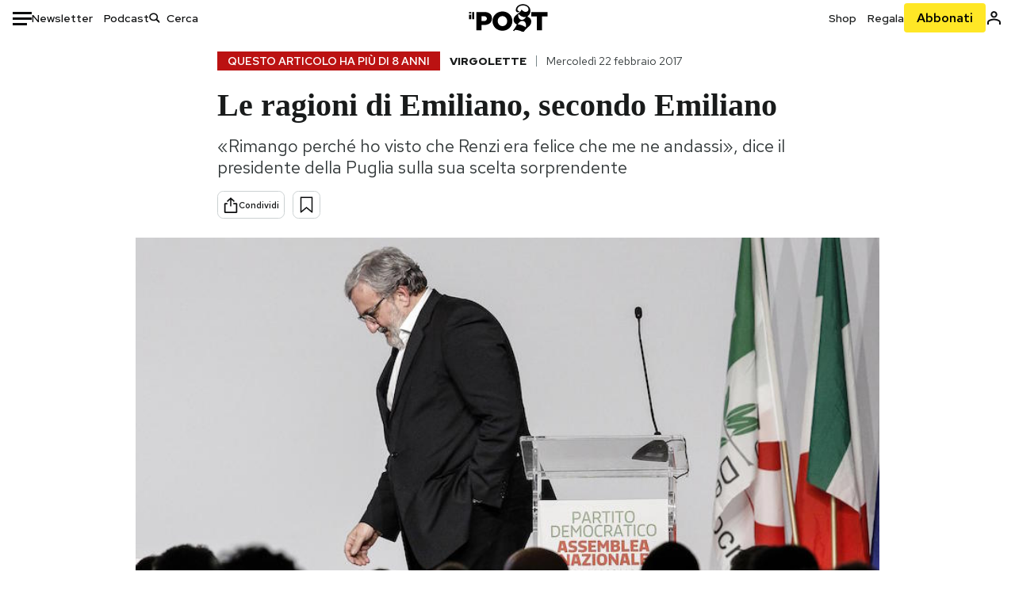

--- FILE ---
content_type: text/html; charset=utf-8
request_url: https://www.google.com/recaptcha/api2/aframe
body_size: 185
content:
<!DOCTYPE HTML><html><head><meta http-equiv="content-type" content="text/html; charset=UTF-8"></head><body><script nonce="jMJuCw21x0GNghu4x5QBXA">/** Anti-fraud and anti-abuse applications only. See google.com/recaptcha */ try{var clients={'sodar':'https://pagead2.googlesyndication.com/pagead/sodar?'};window.addEventListener("message",function(a){try{if(a.source===window.parent){var b=JSON.parse(a.data);var c=clients[b['id']];if(c){var d=document.createElement('img');d.src=c+b['params']+'&rc='+(localStorage.getItem("rc::a")?sessionStorage.getItem("rc::b"):"");window.document.body.appendChild(d);sessionStorage.setItem("rc::e",parseInt(sessionStorage.getItem("rc::e")||0)+1);localStorage.setItem("rc::h",'1766044190891');}}}catch(b){}});window.parent.postMessage("_grecaptcha_ready", "*");}catch(b){}</script></body></html>

--- FILE ---
content_type: application/javascript
request_url: https://static-prod.cdnilpost.com/libs/manager-common-bi.js
body_size: 14208
content:
!function(){"use strict";var t={56:function(t,e,i){t.exports=function(t){var e=i.nc;e&&t.setAttribute("nonce",e)}},72:function(t){var e=[];function i(t){for(var i=-1,a=0;a<e.length;a++)if(e[a].identifier===t){i=a;break}return i}function a(t,a){for(var n={},r=[],s=0;s<t.length;s++){var d=t[s],c=a.base?d[0]+a.base:d[0],p=n[c]||0,l="".concat(c," ").concat(p);n[c]=p+1;var u=i(l),b={css:d[1],media:d[2],sourceMap:d[3],supports:d[4],layer:d[5]};if(-1!==u)e[u].references++,e[u].updater(b);else{var m=o(b,a);a.byIndex=s,e.splice(s,0,{identifier:l,updater:m,references:1})}r.push(l)}return r}function o(t,e){var i=e.domAPI(e);return i.update(t),function(e){if(e){if(e.css===t.css&&e.media===t.media&&e.sourceMap===t.sourceMap&&e.supports===t.supports&&e.layer===t.layer)return;i.update(t=e)}else i.remove()}}t.exports=function(t,o){var n=a(t=t||[],o=o||{});return function(t){t=t||[];for(var r=0;r<n.length;r++){var s=i(n[r]);e[s].references--}for(var d=a(t,o),c=0;c<n.length;c++){var p=i(n[c]);0===e[p].references&&(e[p].updater(),e.splice(p,1))}n=d}}},113:function(t){t.exports=function(t,e){if(e.styleSheet)e.styleSheet.cssText=t;else{for(;e.firstChild;)e.removeChild(e.firstChild);e.appendChild(document.createTextNode(t))}}},173:function(t,e,i){t.exports=i.p+"dadac42291bb7d0fcb7b.svg"},199:function(t,e,i){i.d(e,{s:function(){return a}});const a=(t,e,i)=>{("1"===new URLSearchParams(window.location.search)?.get(`console-lib-${t}`)||"1"===new URLSearchParams(window.location.search)?.get("console-all-manager-lib"))&&(console.log(`[${t}] - ${e} [${Math.round(performance.now())}] ms`),i&&console.log(`[${t}]`,i))}},237:function(t,e,i){t.exports=i.p+"c2d6a257a346304f9100.svg"},314:function(t){t.exports=function(t){var e=[];return e.toString=function(){return this.map((function(e){var i="",a=void 0!==e[5];return e[4]&&(i+="@supports (".concat(e[4],") {")),e[2]&&(i+="@media ".concat(e[2]," {")),a&&(i+="@layer".concat(e[5].length>0?" ".concat(e[5]):""," {")),i+=t(e),a&&(i+="}"),e[2]&&(i+="}"),e[4]&&(i+="}"),i})).join("")},e.i=function(t,i,a,o,n){"string"==typeof t&&(t=[[null,t,void 0]]);var r={};if(a)for(var s=0;s<this.length;s++){var d=this[s][0];null!=d&&(r[d]=!0)}for(var c=0;c<t.length;c++){var p=[].concat(t[c]);a&&r[p[0]]||(void 0!==n&&(void 0===p[5]||(p[1]="@layer".concat(p[5].length>0?" ".concat(p[5]):""," {").concat(p[1],"}")),p[5]=n),i&&(p[2]?(p[1]="@media ".concat(p[2]," {").concat(p[1],"}"),p[2]=i):p[2]=i),o&&(p[4]?(p[1]="@supports (".concat(p[4],") {").concat(p[1],"}"),p[4]=o):p[4]="".concat(o)),e.push(p))}},e}},417:function(t){t.exports=function(t,e){return e||(e={}),t?(t=String(t.__esModule?t.default:t),/^['"].*['"]$/.test(t)&&(t=t.slice(1,-1)),e.hash&&(t+=e.hash),/["'() \t\n]|(%20)/.test(t)||e.needQuotes?'"'.concat(t.replace(/"/g,'\\"').replace(/\n/g,"\\n"),'"'):t):t}},480:function(t,e,i){var a=i(601),o=i.n(a),n=i(314),r=i.n(n)()(o());r.push([t.id,"#ilpost_gam_sticky_footer.adv_gam{position:fixed;bottom:0;left:0;z-index:999}#ilpost_gam_sticky_footer.adv_gam>div>iframe{width:100%;height:100%;position:fixed;bottom:0;left:0}#ilpost_gam_header_box.adv_gam>div>iframe{margin-top:1.25rem;width:100%;height:44px}#ilpost_gam_hp_bottom>div>iframe{width:100%}#singleBody .adv_gam>div>iframe{width:100%;height:100%}#ilpost_gam_hp_sidebar.adv_gam>div>iframe{width:100% !important}#ilpost_gam_live_top>div>iframe{width:100% !important;height:auto !important;margin-top:1.25rem}",""]),e.A=r},540:function(t){t.exports=function(t){var e=document.createElement("style");return t.setAttributes(e,t.attributes),t.insert(e,t.options),e}},601:function(t){t.exports=function(t){return t[1]}},659:function(t){var e={};t.exports=function(t,i){var a=function(t){if(void 0===e[t]){var i=document.querySelector(t);if(window.HTMLIFrameElement&&i instanceof window.HTMLIFrameElement)try{i=i.contentDocument.head}catch(t){i=null}e[t]=i}return e[t]}(t);if(!a)throw new Error("Couldn't find a style target. This probably means that the value for the 'insert' parameter is invalid.");a.appendChild(i)}},723:function(t,e,i){var a=i(601),o=i.n(a),n=i(314),r=i.n(n),s=i(417),d=i.n(s),c=new URL(i(173),i.b),p=new URL(i(237),i.b),l=r()(o()),u=d()(c),b=d()(p);l.push([t.id,`#iubenda-cs-banner.iubenda-cs-top.iubenda-cs-visible{align-items:center !important;pointer-events:all !important}#iubenda-cs-banner.iubenda-cs-top.iubenda-cs-visible::before{position:absolute;top:0px;left:0px;width:100%;height:100%;content:"";background:rgba(0,0,0,.4)}@media screen and (max-width: 992px){#iubenda-cs-banner.iubenda-cs-default-floating.iubenda-cs-center.iubenda-cs-bottom .iubenda-cs-container,#iubenda-cs-banner.iubenda-cs-default-floating.iubenda-cs-center.iubenda-cs-top .iubenda-cs-container{margin-left:20px !important;margin-right:20px !important}#iubenda-cs-banner.iubenda-cs-default-floating.iubenda-cs-center.iubenda-cs-bottom .iubenda-cs-container .iubenda-cs-content,#iubenda-cs-banner.iubenda-cs-default-floating.iubenda-cs-center.iubenda-cs-top .iubenda-cs-container .iubenda-cs-content{box-shadow:0 5px 20px rgba(0,0,0,.5) !important;border-radius:14px 14px 10px 10px !important}}#iubenda-cs-banner.iubenda-cs-default-floating .iubenda-cs-container{max-width:400px !important;width:400px !important}#iubenda-cs-banner.iubenda-cs-default-floating .iubenda-cs-container .iubenda-banner-content{position:relative !important;box-shadow:0px 2px 5px 0px rgba(0,0,0,.25) !important;mask-image:none !important;margin-bottom:10px !important}#iubenda-cs-banner.iubenda-cs-default-floating .iubenda-cs-container .iubenda-banner-content h1#iubenda-cs-title{font-family:"Red Hat Text";font-size:1.25rem !important;font-style:normal;font-weight:700 !important;line-height:normal;letter-spacing:.04381rem;text-align:center}#iubenda-cs-banner.iubenda-cs-default-floating .iubenda-cs-container .iubenda-banner-content #iubenda-cs-paragraph{margin-top:57px !important;height:200px !important;overflow-y:scroll !important}#iubenda-cs-banner.iubenda-cs-default-floating .iubenda-cs-container button.iubenda-cs-reject-btn{margin:0px !important;position:absolute !important;top:60px !important;left:16px !important;width:-webkit-fill-available !important;right:16px !important;border-radius:.375rem !important;background:#ededed !important;color:#404040 !important;text-align:center !important;font-family:"Red Hat Text" !important;font-size:.75rem !important;font-style:normal !important;font-weight:700 !important;line-height:normal !important;height:35px !important}@media screen and (max-width: 992px){#iubenda-cs-banner.iubenda-cs-default-floating .iubenda-cs-container button.iubenda-cs-reject-btn{width:auto !important}}#iubenda-cs-banner.iubenda-cs-default-floating .iubenda-cs-container .iubenda-cs-opt-group{display:flex !important;flex-direction:row-reverse !important;flex-wrap:wrap-reverse !important;background-image:url(${u}) !important;background-repeat:no-repeat !important;background-position:top !important;background-size:184px auto !important;padding-top:20px !important;position:static !important}#iubenda-cs-banner.iubenda-cs-default-floating .iubenda-cs-container .iubenda-cs-opt-group .iubenda-cs-opt-group-custom{display:block !important;width:100% !important}@media screen and (max-width: 991px){#iubenda-cs-banner.iubenda-cs-default-floating .iubenda-cs-container .iubenda-cs-opt-group .iubenda-cs-opt-group-custom{order:1 !important}}#iubenda-cs-banner.iubenda-cs-default-floating .iubenda-cs-container .iubenda-cs-opt-group .iubenda-cs-opt-group-custom button.iubenda-cs-customize-btn{width:100% !important;color:#12b6d1 !important;text-align:center !important;font-family:"Red Hat Text" !important;font-size:1rem !important;font-style:normal !important;font-weight:700 !important;line-height:normal !important;letter-spacing:.04381rem !important;border-radius:.375rem !important;border:2px solid #12b6d1 !important;background:#fff !important;height:2.4375rem !important}#iubenda-cs-banner.iubenda-cs-default-floating .iubenda-cs-container .iubenda-cs-opt-group .iubenda-cs-opt-group-consent{display:block !important;width:100% !important}#iubenda-cs-banner.iubenda-cs-default-floating .iubenda-cs-container .iubenda-cs-opt-group .iubenda-cs-opt-group-consent .iubenda-cs-accept-btn{color:#fff !important;text-align:center !important;font-family:"Red Hat Text" !important;font-size:1rem !important;font-style:normal !important;font-weight:700 !important;line-height:normal !important;letter-spacing:.04381rem !important;width:100% !important;border-radius:.375rem !important;background:#12b6d1 !important;height:2.4375rem !important;background-image:url(${b}) !important;background-position:98% 50% !important;background-repeat:no-repeat !important;background-size:1.125rem}`,""]),e.A=l},825:function(t){t.exports=function(t){if("undefined"==typeof document)return{update:function(){},remove:function(){}};var e=t.insertStyleElement(t);return{update:function(i){!function(t,e,i){var a="";i.supports&&(a+="@supports (".concat(i.supports,") {")),i.media&&(a+="@media ".concat(i.media," {"));var o=void 0!==i.layer;o&&(a+="@layer".concat(i.layer.length>0?" ".concat(i.layer):""," {")),a+=i.css,o&&(a+="}"),i.media&&(a+="}"),i.supports&&(a+="}");var n=i.sourceMap;n&&"undefined"!=typeof btoa&&(a+="\n/*# sourceMappingURL=data:application/json;base64,".concat(btoa(unescape(encodeURIComponent(JSON.stringify(n))))," */")),e.styleTagTransform(a,t,e.options)}(e,t,i)},remove:function(){!function(t){if(null===t.parentNode)return!1;t.parentNode.removeChild(t)}(e)}}}}},e={};function i(a){var o=e[a];if(void 0!==o)return o.exports;var n=e[a]={id:a,exports:{}};return t[a](n,n.exports,i),n.exports}i.m=t,i.n=function(t){var e=t&&t.__esModule?function(){return t.default}:function(){return t};return i.d(e,{a:e}),e},i.d=function(t,e){for(var a in e)i.o(e,a)&&!i.o(t,a)&&Object.defineProperty(t,a,{enumerable:!0,get:e[a]})},i.g=function(){if("object"==typeof globalThis)return globalThis;try{return this||new Function("return this")()}catch(t){if("object"==typeof window)return window}}(),i.o=function(t,e){return Object.prototype.hasOwnProperty.call(t,e)},function(){var t;i.g.importScripts&&(t=i.g.location+"");var e=i.g.document;if(!t&&e&&(e.currentScript&&"SCRIPT"===e.currentScript.tagName.toUpperCase()&&(t=e.currentScript.src),!t)){var a=e.getElementsByTagName("script");if(a.length)for(var o=a.length-1;o>-1&&(!t||!/^http(s?):/.test(t));)t=a[o--].src}if(!t)throw new Error("Automatic publicPath is not supported in this browser");t=t.replace(/^blob:/,"").replace(/#.*$/,"").replace(/\?.*$/,"").replace(/\/[^\/]+$/,"/"),i.p=t}(),i.b=document.baseURI||self.location.href,i.nc=void 0,function(){var t=i(72),e=i.n(t),a=i(825),o=i.n(a),n=i(659),r=i.n(n),s=i(56),d=i.n(s),c=i(540),p=i.n(c),l=i(113),u=i.n(l),b=i(723),m={};m.styleTagTransform=u(),m.setAttributes=d(),m.insert=r().bind(null,"head"),m.domAPI=o(),m.insertStyleElement=p(),e()(b.A,m),b.A&&b.A.locals&&b.A.locals;const g=document.cookie.split("; ").find((t=>t.startsWith("wp-consent=")));let _="";g&&(_=g.split("=")[1]),window._iub=window._iub||[],window._iub.csConfiguration={askConsentAtCookiePolicyUpdate:!0,countryDetection:!0,enableFadp:!0,enableLgpd:!0,enableTcf:!0,enableUspr:!0,lgpdAppliesGlobally:!1,perPurposeConsent:!0,floatingPreferencesButtonDisplay:!1,floatingPreferencesButtonIcon:!1,promptToAcceptOnBlockedElements:!0,googleUrlPassthrough:!1,siteId:3498494,invalidateConsentBefore:"2024-06-29",tcfPurposes:{2:"consent_only",7:"consent_only",8:"consent_only",9:"consent_only",10:"consent_only",11:"consent_only"},whitelabel:!1,cookiePolicyId:20939148,lang:"it",i18n:{it:{banner:{title:"Informativa sull'utilizzo dei cookie del browser",dynamic:{body:'Insieme ai nostri partner archiviamo e/o accediamo alle informazioni sul dispositivo dell\'utente, come gli ID univoci nei cookie, per il trattamento dei dati personali. Noi e i nostri partner trattiamo i dati di geolocalizzazione precisi e identificazione attraverso la scansione del dispositivo, per archiviare informazioni su dispositivo e/o accedervi, per pubblicità e contenuti personalizzati, misurazione delle prestazioni dei contenuti e degli annunci, ricerche sul pubblico, sviluppo di servizi. Cliccando su "Continua senza accettare" proseguirai la navigazione rifiutando i cookies di profilazione. Cliccando su “Accetta e chiudi” presti il tuo consenso all\'utilizzo di tutti i cookie o tecnologie simili da parte del Post e dei suoi <a style="text-decoration:underline" class="iubenda-vendor-list-link">%{total_number_of_ads_vendors} partner</a>. Se decidi di prestare il tuo consenso, sarà valido per <a href="https://ilpost.it">ilpost.it</a> e tutti i suoi sottodomini. Cliccando su "Opzioni cookie", puoi esprimere le tue scelte in modo più puntuale utilizzando l’area dedicata: se esci dall’area per la gestione dei cookie senza esprimere alcuna scelta, potrai proseguire la navigazione senza accettare i cookie. Puoi liberamente prestare, rifiutare o revocare il tuo consenso, in qualsiasi momento, accedendo cliccando sul link "Opzioni cookie" presente in fondo a questo banner.'}}}},banner:{acceptButtonColor:"#12B6D1",acceptButtonDisplay:!0,backgroundColor:"#FFFFFF",closeButtonDisplay:!1,customizeButtonDisplay:!0,explicitWithdrawal:!0,listPurposes:!0,linksColor:"#12B6D1",position:"float-top-center",rejectButtonColor:"#12B6D1",rejectButtonDisplay:!0,textColor:"#000000",acceptButtonCaption:"Accetta e chiudi",customizeButtonCaption:"Opzioni cookie",rejectButtonCaption:"Continua senza accettare"}},window._iub.csConfiguration.callback={onReady:function(){"1"===_&&document.querySelector(".iubenda-cs-accept-btn").click(),"0"===_&&document.querySelector(".iubenda-cs-reject-btn").click();const t=document.createElement("style");t.id="ilpost-iub-style",t.innerHTML="#iubenda-cs-banner .iubenda-cs-rationale {\n                            height: 570px !important;\n                        }\n                        #iubenda-cs-banner.iubenda-cs-default-floating .iubenda-cs-container .iubenda-banner-content #iubenda-cs-paragraph {\n                            height: 350px !important;\n                        }\n                        ",document.body.appendChild(t)},onBannerShown:function(){"1"===_&&document.querySelector(".iubenda-cs-accept-btn").click(),"0"===_&&document.querySelector(".iubenda-cs-reject-btn").click()},onConsentRead:function(){window.dataLayer=window.dataLayer||[],dataLayer.push({event:"iubenda_consent_given"}),localStorage.setItem("_iub_cs_consent",JSON.stringify(window._iub.cs.consent))}},[{src:"//cs.iubenda.com/sync/3498494.js"},{src:"//cdn.iubenda.com/cs/tcf/stub-v2.js"},{src:"//cdn.iubenda.com/cs/tcf/safe-tcf-v2.js"},{src:"//cdn.iubenda.com/cs/iubenda_cs.js",async:!0}].forEach((t=>{const e=document.createElement("script");e.src=t.src,e.type="text/javascript",t.async&&(e.async=!0),document.head.appendChild(e)}))}(),function(){const t=(t="prod",i)=>{const a={"box-1_desktop_ros":{prod:{revive:"101369",criteo:"networkId=8671 pubid=100244",gam:"/19024562/box-1_desktop_ros_IlPost",onetag:"pubId=76d8a3332520158",pubmatic:"publisherId=162558 adSlot=6034435",rubicon:"accountId=12470 siteId=49192 zoneId=222804",equativ:"networkId=3975 siteId=686997 pageId=2042585 formatId=137791",teads:"pageId=222300 placementId=238920",ogury:"assetKey=OGY-9A6CC4EF920B adUnitId=wd-hb-stdb-ilpost-cityn-xe7mxcuwi7dw",ix:"siteId=1194126",improvedigital:"placementId=23406650 publisherId=2670",richaudience:"pid=MP_ZoyxEQOSKg supplyType=site",ttd:"supplySourceId=directhgcj0rin publisherId=1"},test:{revive:"95378"},stage:{revive:"95378",criteo:"networkId=8671 pubid=100244",gam:"/19024562/box-1_desktop_ros_IlPost",onetag:"pubId=76d8a3332520158",pubmatic:"publisherId=162558 adSlot=6034435",rubicon:"accountId=12470 siteId=49192 zoneId=222804",equativ:"networkId=3975 siteId=686997 pageId=2042585 formatId=137791",teads:"pageId=222300 placementId=238920",ogury:"assetKey=OGY-9A6CC4EF920B adUnitId=wd-hb-stdb-ilpost-cityn-xe7mxcuwi7dw",ix:"siteId=1194126",improvedigital:"placementId=23406650 publisherId=2670",richaudience:"pid=MP_ZoyxEQOSKg supplyType=site",ttd:"supplySourceId=directhgcj0rin publisherId=1"}},"box-1_mobile_ros":{prod:{revive:"101372",criteo:"networkId=8671 pubid=100244",gam:"/19024562/box-1_mobile_ros_IlPost",onetag:"pubId=76d8a3332520158",pubmatic:"publisherId=162558 adSlot=6034435",rubicon:"accountId=12470 siteId=49462 zoneId=225128",equativ:"networkId=3975 siteId=686997 pageId=2042585 formatId=137791",teads:"pageId=222300 placementId=238920",ogury:"assetKey=OGY-9A6CC4EF920B adUnitId=wm-hb-iart-ilpost-cityn-spxgjmijfr6l",ix:"siteId=1194126",improvedigital:"placementId=23406650 publisherId=2670",richaudience:"pid=MP_ZoyxEQOSKg supplyType=site",ttd:"supplySourceId=directhgcj0rin publisherId=1",mobkoi:"CB3739A7"},test:{revive:"95369"},stage:{revive:"95369",criteo:"networkId=8671 pubid=100244",gam:"/19024562/box-1_mobile_ros_IlPost",onetag:"pubId=76d8a3332520158",pubmatic:"publisherId=162558 adSlot=6034435",rubicon:"accountId=12470 siteId=49462 zoneId=225128",equativ:"networkId=3975 siteId=686997 pageId=2042585 formatId=137791",teads:"pageId=222300 placementId=238920",ogury:"assetKey=OGY-9A6CC4EF920B adUnitId=wm-hb-iart-ilpost-cityn-spxgjmijfr6l",ix:"siteId=1194126",improvedigital:"placementId=23406650 publisherId=2670",richaudience:"pid=MP_ZoyxEQOSKg supplyType=site",ttd:"supplySourceId=directhgcj0rin publisherId=1",mobkoi:"CB3739A7"}},"box-2_desktop_ros":{prod:{revive:"101457",criteo:"networkId=8671 pubid=100244",gam:"/19024562/box-2_desktop_ros_IlPost",onetag:"pubId=76d8a3332520158",pubmatic:"publisherId=162558 adSlot=6034435",rubicon:"accountId=12470 siteId=49192 zoneId=222804",equativ:"networkId=3975 siteId=686997 pageId=2042585 formatId=137791",teads:"pageId=222300 placementId=238920",ogury:"assetKey=OGY-9A6CC4EF920B adUnitId=wd-hb-stdb-ilpost-cityn-xe7mxcuwi7dw",ix:"siteId=1194126",improvedigital:"placementId=23406650 publisherId=2670",richaudience:"pid=MP_ZoyxEQOSKg supplyType=site",ttd:"supplySourceId=directhgcj0rin publisherId=1"},test:{revive:"95396"},stage:{revive:"95396",criteo:"networkId=8671 pubid=100244",gam:"/19024562/box-2_desktop_ros_IlPost",onetag:"pubId=76d8a3332520158",pubmatic:"publisherId=162558 adSlot=6034435",rubicon:"accountId=12470 siteId=49192 zoneId=222804",equativ:"networkId=3975 siteId=686997 pageId=2042585 formatId=137791",teads:"pageId=222300 placementId=238920",ogury:"assetKey=OGY-9A6CC4EF920B adUnitId=wd-hb-stdb-ilpost-cityn-xe7mxcuwi7dw",ix:"siteId=1194126",improvedigital:"placementId=23406650 publisherId=2670",richaudience:"pid=MP_ZoyxEQOSKg supplyType=site",ttd:"supplySourceId=directhgcj0rin publisherId=1"}},"box-2_mobile_ros":{prod:{revive:"101379",criteo:"networkId=8671 pubid=100244",gam:"/19024562/box-2_mobile_ros_IlPost",onetag:"pubId=76d8a3332520158",pubmatic:"publisherId=162558 adSlot=6034435",rubicon:"accountId=12470 siteId=49462 zoneId=225128",equativ:"networkId=3975 siteId=686997 pageId=2042585 formatId=137791",teads:"pageId=222300 placementId=238920",ogury:"assetKey=OGY-9A6CC4EF920B adUnitId=wm-hb-stdb-ilpost-cityn-0t0ls0k3fttj",ix:"siteId=1194126",improvedigital:"placementId=23406650 publisherId=2670",richaudience:"pid=MP_ZoyxEQOSKg supplyType=site",ttd:"supplySourceId=directhgcj0rin publisherId=1"},test:{revive:"95387"},stage:{revive:"95387",criteo:"networkId=8671 pubid=100244",gam:"/19024562/box-2_mobile_ros_IlPost",onetag:"pubId=76d8a3332520158",pubmatic:"publisherId=162558 adSlot=6034435",rubicon:"accountId=12470 siteId=49462 zoneId=225128",equativ:"networkId=3975 siteId=686997 pageId=2042585 formatId=137791",teads:"pageId=222300 placementId=238920",ogury:"assetKey=OGY-9A6CC4EF920B adUnitId=wm-hb-stdb-ilpost-cityn-0t0ls0k3fttj",ix:"siteId=1194126",improvedigital:"placementId=23406650 publisherId=2670",richaudience:"pid=MP_ZoyxEQOSKg supplyType=site",ttd:"supplySourceId=directhgcj0rin publisherId=1"}},"box-3_desktop_ros":{prod:{revive:"101463",criteo:"networkId=8671 pubid=100244",gam:"/19024562/box-3_desktop_ros_IlPost",onetag:"pubId=76d8a3332520158",pubmatic:"publisherId=162558 adSlot=6034435",rubicon:"accountId=12470 siteId=49192 zoneId=222804",teads:"pageId=222300 placementId=238920",ix:"siteId=1194126"},test:{revive:"101463"},stage:{revive:"101463",criteo:"networkId=8671 pubid=100244",gam:"/19024562/box-3_desktop_ros_IlPost",onetag:"pubId=76d8a3332520158",pubmatic:"publisherId=162558 adSlot=6034435",rubicon:"accountId=12470 siteId=49192 zoneId=222804",teads:"pageId=222300 placementId=238920",ix:"siteId=1194126"}},"box-3_mobile_ros":{prod:{revive:"101382",criteo:"networkId=8671 pubid=100244",gam:"/19024562/box-3_mobile_ros_IlPost",onetag:"pubId=76d8a3332520158",pubmatic:"publisherId=162558 adSlot=6034435",rubicon:"accountId=12470 siteId=49462 zoneId=225128",equativ:"networkId=3975 siteId=686997 pageId=2042585 formatId=137791",teads:"pageId=222300 placementId=238920",ogury:"assetKey=OGY-9A6CC4EF920B adUnitId=wm-hb-stdb-ilpost-cityn-0t0ls0k3fttj",ix:"siteId=1194126",improvedigital:"placementId=23406650 publisherId=2670",richaudience:"pid=MP_ZoyxEQOSKg supplyType=site",ttd:"supplySourceId=directhgcj0rin publisherId=1"},test:{revive:"95405"},stage:{revive:"95405",criteo:"networkId=8671 pubid=100244",gam:"/19024562/box-3_mobile_ros_IlPost",onetag:"pubId=76d8a3332520158",pubmatic:"publisherId=162558 adSlot=6034435",rubicon:"accountId=12470 siteId=49462 zoneId=225128",equativ:"networkId=3975 siteId=686997 pageId=2042585 formatId=137791",teads:"pageId=222300 placementId=238920",ogury:"assetKey=OGY-9A6CC4EF920B adUnitId=wm-hb-stdb-ilpost-cityn-0t0ls0k3fttj",ix:"siteId=1194126",improvedigital:"placementId=23406650 publisherId=2670",richaudience:"pid=MP_ZoyxEQOSKg supplyType=site",ttd:"supplySourceId=directhgcj0rin publisherId=1"}},interstitial_desktop_ros:{prod:{revive:"101385"},test:{revive:"95432"},stage:{revive:"95432"}},interstitial_mobile_ros:{prod:{revive:"101388"},test:{revive:"95426"},stage:{revive:"95426"}},skin_desktop_ros:{prod:{revive:"101400",criteo:"networkId=8671 pubid=100244",gam:"/19024562/masthead_desktop_ros_IlPost",onetag:"pubId=76d8a3332520158",pubmatic:"publisherId=162558 adSlot=6034435",rubicon:"accountId=12470 siteId=49192 zoneId=222804",equativ:"networkId=3975 siteId=686997 pageId=2042585 formatId=137791",teads:"pageId=222300 placementId=238920",ogury:"assetKey=OGY-9A6CC4EF920B adUnitId=wd-hb-stdb-ilpost-cityn-xe7mxcuwi7dw",ix:"siteId=1194126",improvedigital:"placementId=23406650 publisherId=2670",richaudience:"pid=MP_ZoyxEQOSKg supplyType=site",ttd:"supplySourceId=directhgcj0rin publisherId=1"},test:{revive:"95522",criteo:"networkId=8671 pubid=100244",gam:"/19024562/masthead_desktop_ros_IlPost",onetag:"pubId=76d8a3332520158",pubmatic:"publisherId=162558 adSlot=6034435",rubicon:"accountId=12470 siteId=49192 zoneId=222804",equativ:"networkId=3975 siteId=686997 pageId=2042585 formatId=137791",teads:"pageId=222300 placementId=238920",ogury:"assetKey=OGY-9A6CC4EF920B adUnitId=wd-hb-stdb-ilpost-cityn-xe7mxcuwi7dw",ix:"siteId=1194126",improvedigital:"placementId=23406650 publisherId=2670",richaudience:"pid=MP_ZoyxEQOSKg supplyType=site",ttd:"supplySourceId=directhgcj0rin publisherId=1"},stage:{revive:"95522",criteo:"networkId=8671 pubid=100244",gam:"/19024562/masthead_desktop_ros_IlPost",onetag:"pubId=76d8a3332520158",pubmatic:"publisherId=162558 adSlot=6034435",rubicon:"accountId=12470 siteId=49192 zoneId=222804",equativ:"networkId=3975 siteId=686997 pageId=2042585 formatId=137791",teads:"pageId=222300 placementId=238920",ogury:"assetKey=OGY-9A6CC4EF920B adUnitId=wd-hb-stdb-ilpost-cityn-xe7mxcuwi7dw",ix:"siteId=1194126",improvedigital:"placementId=23406650 publisherId=2670",richaudience:"pid=MP_ZoyxEQOSKg supplyType=site",ttd:"supplySourceId=directhgcj0rin publisherId=1"}},skin_mobile_ros:{prod:{revive:"101403",criteo:"networkId=8671 pubid=100244",gam:"/19024562/skin_mobile_ros_IlPost",onetag:"pubId=76d8a3332520158",pubmatic:"publisherId=162558 adSlot=6034435",rubicon:"accountId=12470 siteId=491462 zoneId=225128",equativ:"networkId=3975 siteId=686997 pageId=2042585 formatId=137791",teads:"pageId=222300 placementId=238920",ogury:"assetKey=OGY-9A6CC4EF920B adUnitId=wm-hb-stdb-ilpost-cityn-0t0ls0k3fttj",ix:"siteId=1194126",improvedigital:"placementId=23406650 publisherId=2670",richaudience:"pid=MP_ZoyxEQOSKg supplyType=site",ttd:"supplySourceId=directhgcj0rin publisherId=1"},test:{revive:"95516"},stage:{revive:"95516",criteo:"networkId=8671 pubid=100244",gam:"/19024562/skin_mobile_ros_IlPost",onetag:"pubId=76d8a3332520158",pubmatic:"publisherId=162558 adSlot=6034435",rubicon:"accountId=12470 siteId=491462 zoneId=225128",equativ:"networkId=3975 siteId=686997 pageId=2042585 formatId=137791",teads:"pageId=222300 placementId=238920",ogury:"assetKey=OGY-9A6CC4EF920B adUnitId=wm-hb-stdb-ilpost-cityn-0t0ls0k3fttj",ix:"siteId=1194126",improvedigital:"placementId=23406650 publisherId=2670",richaudience:"pid=MP_ZoyxEQOSKg supplyType=site",ttd:"supplySourceId=directhgcj0rin publisherId=1"}},"native-1_desktop_ros":{prod:{revive:"101487"},test:{revive:"95459"},stage:{revive:"95459"}},"native-1_mobile_ros":{prod:{revive:"101487"},test:{revive:"95459"},stage:{revive:"95459"}},"native-2_desktop_ros":{prod:{revive:"101493"},test:{revive:"95468"},stage:{revive:"95468"}},"native-2_mobile_ros":{prod:{revive:"101493"},test:{revive:"95468"},stage:{revive:"95468"}},rectangle_desktop_ros:{prod:{revive:"101394",criteo:"networkId=8671 pubid=100244",gam:"/19024562/rectangle-1_desktop_ros_IlPost",onetag:"pubId=76d8a3332520158",pubmatic:"publisherId=162558 adSlot=6034435",rubicon:"accountId=12470 siteId=49192 zoneId=222804",equativ:"networkId=3975 siteId=686997 pageId=2042585 formatId=137791",teads:"pageId=222300 placementId=238920",ogury:"assetKey=OGY-9A6CC4EF920B adUnitId=wd-hb-stdb-ilpost-cityn-xe7mxcuwi7dw",ix:"siteId=1194126",improvedigital:"placementId=23406650 publisherId=2670",richaudience:"pid=MP_ZoyxEQOSKg supplyType=site",ttd:"supplySourceId=directhgcj0rin publisherId=1"},test:{revive:"95492"},stage:{revive:"95492",criteo:"networkId=8671 pubid=100244",gam:"/19024562/rectangle-1_desktop_ros_IlPost",onetag:"pubId=76d8a3332520158",pubmatic:"publisherId=162558 adSlot=6034435",rubicon:"accountId=12470 siteId=49192 zoneId=222804",equativ:"networkId=3975 siteId=686997 pageId=2042585 formatId=137791",teads:"pageId=222300 placementId=238920",ogury:"assetKey=OGY-9A6CC4EF920B adUnitId=wd-hb-stdb-ilpost-cityn-xe7mxcuwi7dw",ix:"siteId=1194126",improvedigital:"placementId=23406650 publisherId=2670",richaudience:"pid=MP_ZoyxEQOSKg supplyType=site",ttd:"supplySourceId=directhgcj0rin publisherId=1"}},"rectangle-1_desktop_home":{prod:{revive:"101394",criteo:"networkId=8671 pubid=100244",gam:"/19024562/rectangle-1_desktop_ros_IlPost",onetag:"pubId=76d8a3332520158",pubmatic:"publisherId=162558 adSlot=6034435",rubicon:"accountId=12470 siteId=49192 zoneId=222804",equativ:"networkId=3975 siteId=686997 pageId=2042585 formatId=137791",teads:"pageId=222300 placementId=238920",ogury:"assetKey=OGY-9A6CC4EF920B adUnitId=wd-hb-stdb-ilpost-cityn-xe7mxcuwi7dw",ix:"siteId=1194126",improvedigital:"placementId=23406650 publisherId=2670",richaudience:"pid=MP_ZoyxEQOSKg supplyType=site",ttd:"supplySourceId=directhgcj0rin publisherId=1"},test:{revive:"95492"},stage:{revive:"95492",criteo:"networkId=8671 pubid=100244",gam:"/19024562/rectangle-1_desktop_ros_IlPost",onetag:"pubId=76d8a3332520158",pubmatic:"publisherId=162558 adSlot=6034435",rubicon:"accountId=12470 siteId=49192 zoneId=222804",equativ:"networkId=3975 siteId=686997 pageId=2042585 formatId=137791",teads:"pageId=222300 placementId=238920",ogury:"assetKey=OGY-9A6CC4EF920B adUnitId=wd-hb-stdb-ilpost-cityn-xe7mxcuwi7dw",ix:"siteId=1194126",improvedigital:"placementId=23406650 publisherId=2670",richaudience:"pid=MP_ZoyxEQOSKg supplyType=site",ttd:"supplySourceId=directhgcj0rin publisherId=1"}},"story-1_desktop_ros":{prod:{revive:"101514",criteo:"networkId=8671 pubid=100244",gam:"/19024562/native_in_text_2_IlPost",onetag:"pubId=76d8a3332520158",pubmatic:"publisherId=162558 adSlot=6034435",rubicon:"accountId=12470 siteId=49192 zoneId=222804",equativ:"networkId=3975 siteId=686997 pageId=2042585 formatId=137791",teads:"pageId=222300 placementId=238920",ogury:"assetKey=OGY-9A6CC4EF920B adUnitId=wm-hb-stdb-ilpost-cityn-0t0ls0k3fttj",ix:"siteId=1194126",improvedigital:"placementId=23406650 publisherId=2670",richaudience:"pid=MP_ZoyxEQOSKg supplyType=site",ttd:"supplySourceId=directhgcj0rin publisherId=1"},test:{revive:"95528"},stage:{revive:"95528",criteo:"networkId=8671 pubid=100244",gam:"/19024562/native_in_text_2_IlPost",onetag:"pubId=76d8a3332520158",pubmatic:"publisherId=162558 adSlot=6034435",rubicon:"accountId=12470 siteId=49192 zoneId=222804",equativ:"networkId=3975 siteId=686997 pageId=2042585 formatId=137791",teads:"pageId=222300 placementId=238920",ogury:"assetKey=OGY-9A6CC4EF920B adUnitId=wm-hb-stdb-ilpost-cityn-0t0ls0k3fttj",ix:"siteId=1194126",improvedigital:"placementId=23406650 publisherId=2670",richaudience:"pid=MP_ZoyxEQOSKg supplyType=site",ttd:"supplySourceId=directhgcj0rin publisherId=1"}},"in-text-1_desktop_ros":{prod:{revive:"101472",criteo:"networkId=8671 pubid=100244",gam:"/19024562/native_in_text_IlPost",onetag:"pubId=76d8a3332520158",pubmatic:"publisherId=162558 adSlot=6034435",rubicon:"accountId=12470 siteId=49192 zoneId=222804",equativ:"networkId=3975 siteId=686997 pageId=2042585 formatId=137791",teads:"pageId=222300 placementId=238920",ogury:"assetKey=OGY-9A6CC4EF920B adUnitId=wd-hb-stdb-ilpost-cityn-xe7mxcuwi7dw",ix:"siteId=1194126",improvedigital:"placementId=23406650 publisherId=2670",richaudience:"pid=MP_ZoyxEQOSKg supplyType=site",ttd:"supplySourceId=directhgcj0rin publisherId=1"},test:{revive:"95558"},stage:{revive:"95558",criteo:"networkId=8671 pubid=100244",gam:"/19024562/native_in_text_IlPost",onetag:"pubId=76d8a3332520158",pubmatic:"publisherId=162558 adSlot=6034435",rubicon:"accountId=12470 siteId=49192 zoneId=222804",equativ:"networkId=3975 siteId=686997 pageId=2042585 formatId=137791",teads:"pageId=222300 placementId=238920",ogury:"assetKey=OGY-9A6CC4EF920B adUnitId=wd-hb-stdb-ilpost-cityn-xe7mxcuwi7dw",ix:"siteId=1194126",improvedigital:"placementId=23406650 publisherId=2670",richaudience:"pid=MP_ZoyxEQOSKg supplyType=site",ttd:"supplySourceId=directhgcj0rin publisherId=1"}}};return i&&a[i]?a[i][t]:e()},e=()=>({revive:"101369"});var a=i(199);const o=(t,e)=>(0,a.s)("manager-adv-hb",t,e),n=`//citynews.stgy.ovh/~shared/scripts/_/hb/hb.js?v=${r=new Date,s=""+(r.getMonth()+1),d=""+r.getDate(),c=r.getFullYear(),s.length<2&&(s="0"+s),d.length<2&&(d="0"+d),[c,s,d].join("")}_ilpost`;var r,s,d,c;const p="subscriber",l=()=>/Android|iPhone/i.test(navigator.userAgent)?"mobile":"desktop",u=()=>{try{const t=window.location.hostname;return t.startsWith("localhost")||t.startsWith("www-local")||t.startsWith("www-test")?"test":t.startsWith("www-stage")?"stage":t.startsWith("abbonati-test")?"test":t.startsWith("abbonati-stage")?"stage":"prod"}catch(t){return o(`currentEnv - error: ${t.message}`),"prod"}};class b{constructor(t){this.isUserSubscriber=t,this.slots=[]}discoverySlot(){this.slots=document.querySelectorAll('script[type="text/ad-init"]')}setScriptAttributes(e){const i=e.getAttribute("data-ad--format"),a=e.getAttribute("data-ad--device"),n=e.getAttribute("data-ad--section"),r=u();o(`ScriptAttributes - currentEnv: ${r}`);const s=t(r,`${i}_${a}_${n}`);if(s?.revive&&e.setAttribute("data-ad--bid--revive",s?.revive),s?.criteo&&e.setAttribute("data-ad--bid--criteo",s?.criteo),s?.gam&&e.setAttribute("data-ad--bid--gam",s?.gam),s?.onetag&&e.setAttribute("data-ad--bid--onetag",s?.onetag),s?.pubmatic&&e.setAttribute("data-ad--bid--pubmatic",s?.pubmatic),s?.rubicon&&e.setAttribute("data-ad--bid--rubicon",s?.rubicon),s?.equativ&&e.setAttribute("data-ad--bid--equativ",s?.equativ),s?.teads&&e.setAttribute("data-ad--bid--teads",s?.teads),s?.ogury&&e.setAttribute("data-ad--bid--ogury",s?.ogury),s?.ix&&e.setAttribute("data-ad--bid--ix",s?.ix),s?.improvedigital&&e.setAttribute("data-ad--bid--improvedigital",s?.improvedigital),s?.richaudience&&e.setAttribute("data-ad--bid--richaudience",s?.richaudience),s?.ttd&&e.setAttribute("data-ad--bid--ttd",s?.ttd),s?.mobkoi&&e.setAttribute("data-ad--bid--mobkoi",s?.mobkoi),e.getAttribute("data--context")){const t=e.getAttribute("data--channel");window.AdvContext={adult:"0",brand:"ilpost",channel:t}}}setVideo(){const t=window.location.hostname,e=window.location.pathname;if(t.startsWith("www")&&"/"!==e){const t=document.createElement("script");t.setAttribute("referrerPolicy","unsafe-url"),t.src="https://ad.citynews.it/ilpost.it/soa/",t.async=!0;const e=document.body||document.getElementsByTagName("body")[0];e&&e.appendChild(t)}}setBrandMetricsScript(){if("/"!==document.location.pathname){const t=document.createElement("script");t.src="https://cdn.brandmetrics.com/tag/0c4504c4-b075-4d6b-85bc-ec2e370e4fb3/citynews_it.js?slang=it",t.async=!0;const e=document.createElement("script");e.type="text/javascript",e.text='\n        window._brandmetrics = window._brandmetrics || [];\n        window._brandmetrics.push({\n          cmd: "_querySurvey",\n          val: {\n            callback: function (surveyAvailable, conf, survey) {\n              if (surveyAvailable) {\n                survey.show(); // Show the survey\n                log(conf.measurementId);\n              } else {\n                // No brandmetrics survey available, show other survey/popup?\n              }\n            }\n          }\n        });\n      ';const i=document.body||document.getElementsByTagName("body")[0];i&&(i.appendChild(t),i.appendChild(e))}}start(){window.__iub_purposes=(()=>{try{const t={1:!0},e=localStorage.getItem("_iub_cs_consent");if(!e)return t;const i=JSON.parse(e),a=Object.keys(i.purposes).filter((t=>i.purposes[t]));return o(`Setup iub purposes: [${a}]`),i.purposes&&"object"==typeof i.purposes?i.purposes:t}catch(t){return console.error("[manager-adv-hb] Error:",t),defaultPurpose}})(),this.discoverySlot();const t=this.slots,e=t?Array.from(t).filter((t=>t.getAttribute("data--visibility")===p)):[];if(o(`UserSubscriber: ${this.isUserSubscriber}`),!this.isUserSubscriber||e.length){const i=l();o(`Start: total slots: ${t.length}`),o(`Start: subscriber slots: ${e.length}`),window._&&window._.AD||document.querySelector("[data-ad--script]")||function(t){var e=document.createElement("script");e.setAttribute("data-ad--script",""),e.async=!0,e.src=t,(document.currentScript||document.getElementsByTagName("script")[0]).insertAdjacentElement("afterend",e)}(n);const a=/\/live(?:\/|$)/.test(window.location.pathname);t.forEach((t=>{const n=t.getAttribute("data-ad--device"),r=t.getAttribute("data-ad--format"),s=t.getAttribute("data--visibility"),d="native-1"===r,c=n===i,l=c&&(!this.isUserSubscriber||e.length&&s===p);o("adv script params",{scriptDevice:n,scriptFormat:r,scriptVisibility:s,isNativeFormat:d,isMatchingDevice:c,shouldShow:l,live:!(a&&d)}),l&&(a&&d||(this.setScriptAttributes(t),t.setAttribute("type","text/ad")))})),this.isUserSubscriber||(this.setVideo(),this.setBrandMetricsScript())}}runRefreshGallerySlot(t){o(`RefreshGallerySlot slotId: ${t}`),document.querySelectorAll(".gallery-slider-item-adv").forEach((function(t){for(;t.firstChild;)t.removeChild(t.firstChild)}));var e=document.getElementById(t);const i=window?._ilpost_user?.data?.show_adv;if(i||void 0===i){if(e){const i=document.createElement("script"),a="box-1",n=l(),r="ros",s=`${a}@${n}@${r}@${t}`;i.setAttribute("type","text/ad"),i.setAttribute("data-ad--id",s),i.setAttribute("data-ad",!0),i.setAttribute("data-ad--source","ilpost.it"),i.setAttribute("data-ad--format",a),i.setAttribute("data-ad--device",n),i.setAttribute("data-ad--section",r),i.setAttribute("data-ad--size-fluid",!0),i.setAttribute("data--visibility","anonymous"),i.setAttribute("data--context",!0),i.setAttribute("data--channel","gallery"),this.setScriptAttributes(i),e.appendChild(i);try{googletag.pubads().getSlots().forEach((function(t){t.getAdUnitPath()==`{/19024562/${a}_${n}_${r}_IlPost}`&&googletag.destroySlots([t])}))}catch(t){o(`RefreshGallerySlot: ${t}`)}}const i="skin",a=l(),n="ros",r=`${i}@${l()}@${n}`,s=document.querySelector(`div[data-id='${r}']`);try{s.firstElementChild.remove(),s.firstElementChild.remove()}catch(t){}const d=document.createElement("script");d.setAttribute("type","text/ad"),d.setAttribute("data-ad--id",r),d.setAttribute("data-ad",!0),d.setAttribute("data-ad--source","ilpost.it"),d.setAttribute("data-ad--format",i),d.setAttribute("data-ad--device",a),d.setAttribute("data-ad--section",n),d.setAttribute("data-ad--size-fluid",!0),d.setAttribute("data--visibility","anonymous"),d.setAttribute("data--context",!0),d.setAttribute("data--channel","gallery"),this.setScriptAttributes(d),s.appendChild(d),_&&_?.AD?.setup&&_.AD.setup()}}refreshGallerySlot(t){this.runRefreshGallerySlot(t)}refreshSingle(t,e){const i=window?._ilpost_user?.data?.show_adv;if(i||void 0===i){const i=l(),a=`${t}@${l()}@${e}`;o(`single refresh: ${a}`);const n=document.querySelector(`div[data-id='${a}']`);try{n.firstElementChild.remove(),n.firstElementChild.remove()}catch(t){}const r=document.createElement("script");r.setAttribute("type","text/ad"),r.setAttribute("data-ad--id",a),r.setAttribute("data-ad",!0),r.setAttribute("data-ad--source","ilpost.it"),r.setAttribute("data-ad--format",t),r.setAttribute("data-ad--device",i),r.setAttribute("data-ad--section",e),r.setAttribute("data-ad--size-fluid",!0),r.setAttribute("data--visibility","anonymous"),this.setScriptAttributes(r),n.appendChild(r),_&&_?.AD?.setup&&_.AD.setup()}}}const m=(e,i)=>{const a=l(),n=document.createElement("div");n.setAttribute("data-id",e),n.setAttribute("data-ilpostadv-hb","true"),n.setAttribute("data-format","true"),n.setAttribute("class",`ilpost-adv-hb adv adv-inner-content adv-${a}-inner-content slot slot-story-${i}`);const r=document.createElement("script");let s;r.setAttribute("type","text/ad-init"),r.setAttribute("data-ad--id",e),r.setAttribute("data-ad",!0),r.setAttribute("data-ad--source","ilpost.it"),r.setAttribute("data-ad--size-fluid",!0),r.setAttribute("data-ad--device",a),r.setAttribute("data-adv-processed",!1),r.setAttribute("data-revive-internal-in-view",!1),"desktop"===a&&(2==i?s="in-text-1":5==i&&(s="story-1")),"mobile"===a&&(2==i?s="box-1":5==i&&(s="in-text-1"));const d=u();o(`AdvGenerateDiv - currentEnv: ${d}`);const c=t(d,`${s}_${a}_ros`);return r.setAttribute("data-ad--format",s),r.setAttribute("data-ad--section","ros"),c?.revive&&r.setAttribute("data-ad--bid--revive",c?.revive),c?.criteo&&r.setAttribute("data-ad--bid--criteo",c?.criteo),c?.gam&&r.setAttribute("data-ad--bid--gam",c?.gam),c?.onetag&&r.setAttribute("data-ad--bid--onetag",c?.onetag),c?.pubmatic&&r.setAttribute("data-ad--bid--pubmatic",c?.pubmatic),c?.rubicon&&r.setAttribute("data-ad--bid--rubicon",c?.rubicon),c?.equativ&&r.setAttribute("data-ad--bid--equativ",c?.equativ),c?.teads&&r.setAttribute("data-ad--bid--teads",c?.teads),c?.ogury&&r.setAttribute("data-ad--bid--ogury",c?.ogury),c?.ix&&r.setAttribute("data-ad--bid--ix",c?.ix),c?.improvedigital&&r.setAttribute("data-ad--bid--improvedigital",c?.improvedigital),c?.richaudience&&r.setAttribute("data-ad--bid--richaudience",c?.richaudience),c?.ttd&&r.setAttribute("data-ad--bid--ttd",c?.ttd),c?.mobkoi&&r.setAttribute("data-ad--bid--mobkoi",c?.mobkoi),n.appendChild(r),n};var g,v=!1;function h(t){(()=>{var t=document.getElementById("singleBody");if(!window.location.href.includes("previewmobile")&&!window.location.href.includes("preview")&&t&&!t.classList.contains("adv_pos_render")){for(var e=t.getElementsByTagName("p"),i=[],a=0;a<e.length;a++){var o=e[a],n=o.closest("blockquote"),r=o.closest("div[id^='attachment_']");Boolean(n)||r||i.push(o)}for(a=0;a<i.length;a++)o=i[a],1!==a&&4!==a||document.getElementById("content_adv_par_"+(a+1))||o.insertAdjacentElement("afterend",m("content_adv_par_"+(a+1),a+1))}})(),document.querySelectorAll('script[type="text/ad-init"]').length>0&&!v&&(v=!0,window.ilPostManagerAdvHB=new b(t),window.ilPostManagerAdvHB.start())}if(window.hbteststart=()=>{o("Start local test"),window._ilpost_user={data:{show_adv:!0,email:"",logged:!1}},h(window._ilpost_user.data.show_adv)},(()=>{var t=document.createElement("script");t.setAttribute("data-dmp",!0),t.src="https://city-news.it/~shared/do/dmp/extern/ilpost.it/",t.async=!0;var e=document.body||document.getElementsByTagName("body")[0];e&&e.appendChild(t)})(),(g=document.createElement("script")).setAttribute("type","text/ad-floor"),g.innerHTML="\n      box_1|*|*|*|* =                 0.64\n      box_2|*|*|*|* =                 0.60\n      box_3|*|*|*|* =                 0.54\n\n      interstitial|*|*|*|* =          2\n      masthead|*|*|*|* =              1.4\n      skin|*|*|*|* =                  2\n      skin|*|mobile|*|* =             0.8\n      skin|970x250|*|*|* =            1.4\n      skin|728x90|*|*|* =             0.7\n\n      story_1|*|*|*|* =               0.18\n      story_2|*|*|*|* =               0.16\n      story_3|*|*|*|* =               0.14\n      story_4|*|*|*|* =               0.11\n        \n      native_s1|*|*|*|* =             0.20\n      native_s2|*|*|*|* =             0.18  \n\n      in_text_1|*|*|*|* =             0.80\n\n      rectangle_1|*|*|*|* =           1.5\n      rectangle_1|728x90|*|*|* =      0.7\n  ",document.head&&document.head.appendChild(g),o("Load"),window._ilpost_user&&window._ilpost_user.data)o("User already defined"),window._ilpost_user.data.show_adv&&h(!window._ilpost_user.data.show_adv);else{window._ilpost_user=window._ilpost_user||{};const t={set(t,e,i){return"data"===e&&(o("Property _ilpost_user updated from proxy with value",i),h(!i.show_adv)),Reflect.set(t,e,i)}};window._ilpost_user=new Proxy(window._ilpost_user,t)}}(),function(){var t=i(72),e=i.n(t),a=i(825),o=i.n(a),n=i(659),r=i.n(n),s=i(56),d=i.n(s),c=i(540),p=i.n(c),l=i(113),u=i.n(l),b=i(480),m={};m.styleTagTransform=u(),m.setAttributes=d(),m.insert=r().bind(null,"head"),m.domAPI=o(),m.insertStyleElement=p(),e()(b.A,m),b.A&&b.A.locals&&b.A.locals;var g=i(199);const _=(t,e)=>(0,g.s)("manager-gam",t,e),v={ilpost_gam_taxonomy_300_250:{slot:"/22948261760/ilpost_taxonomy_300_250",sizes:[]},ilpost_gam_hp_bottom:{slot:"/22948261760/ilpost_gam_hp_bottom",sizes:[]},ilpost_gam_header_box:{slot:"/22948261760/ilpost_gam_header_box",sizes:[]},ilpost_gam_sticky_footer:{slot:"/22948261760/ilpost_gam_sticky_footer",sizes:[]},ilpost_gam_live_top:{slot:"/22948261760/ilpost_gam_live_top",sizes:[]},ilpost_gam_article_top:{slot:"/22948261760/ilpost_gam_article_top",sizes:[]},ilpost_gam_article_bottom:{slot:"/22948261760/ilpost_gam_article_bottom",sizes:[]},ilpost_gam_article_par_1:{slot:"/22948261760/ilpost_gam_article_par_1",sizes:[]},ilpost_gam_article_par_2:{slot:"/22948261760/ilpost_gam_article_par_2",sizes:[]},ilpost_gam_article_par_3:{slot:"/22948261760/ilpost_gam_article_par_3",sizes:[]},ilpost_gam_article_par_4:{slot:"/22948261760/ilpost_gam_article_par_4",sizes:[]},ilpost_gam_article_par_5:{slot:"/22948261760/ilpost_gam_article_par_5",sizes:[]},ilpost_gam_article_par_6:{slot:"/22948261760/ilpost_gam_article_par_6",sizes:[]},ilpost_gam_article_par_7:{slot:"/22948261760/ilpost_gam_article_par_7",sizes:[]},ilpost_gam_article_par_10:{slot:"/22948261760/ilpost_gam_article_par_10",sizes:[]},ilpost_gam_article_par_15:{slot:"/22948261760/ilpost_gam_article_par_15",sizes:[]},ilpost_gam_hp_sidebar:{slot:"/22948261760/ilpost_gam_hp_sidebar",sizes:[]}},h={visitorType:"visitorType",visitorStatusSubscription:"visitorSubscription",admin:"admin",referrer_type:"referrer_type",referrer_url:"referrer_url",referrer_value:"referrer_value",referrer_device:"referrer_device",generic_1:"generic_1",generic_2:"generic_2",generic_3:"generic_3",subscription_initiative:"subscr_initiative"},I={pageType:"pageType",pageMainCategory:"pageMainCategory",pageMsubType:"pageMsubType",pageMtype:"pageMtype",pageAttributes:"pageAttributes",pageCategory:"pageCategory",postID:"postID"},y={utm_source:"utm_source",utm_medium:"utm_medium",utm_campaign:"utm_campaign",utm_hp_abbonati:"utm_hp_abbonati"},w=/iPad|iPhone|iPod/.test(navigator.userAgent)&&!window.MSStream,f=/Android/.test(navigator.userAgent)&&!window.MSStream,A=()=>{const t=window.location.hostname;return t.startsWith("localhost")||t.startsWith("www-local")||t.startsWith("www-test")?"test":t.startsWith("www-stage")?"stage":t.startsWith("abbonati-test")?"test":t.startsWith("abbonati-stage")?"stage":"prod"},x=()=>window.location.hostname.startsWith("abbonati")?"abbonati":"www",S=t=>{const e=document.createElement("div");return e.id=t,e.className="adv_gam",e},k=new URLSearchParams(window.location.search).has("previewadmanager")?1:0,C=(t,e)=>{if(((t,e)=>{const i=w?"ios":f?"android":"other",a="1"===window._ilpost_datalayer?.isApp?"app":"web",o=A(),n=x(),r="undefined"!=typeof window&&window.location?.pathname||"",s=(t,e)=>e&&Object.entries(t).filter((([t])=>e.hasOwnProperty(t)&&""!==e[t]&&void 0!==e[t])).map((([t,i])=>`${i}=${e[t].toString()}`)).join(";")||"",d=Object.entries(t?.newsletter||{}).filter((([t,e])=>1===e)).map((([t])=>t)).join(","),c=Object.entries(t?.pushnotification||{}).filter((([t,e])=>1===e)).map((([t])=>"podcast_"+t.slice(13))).join(","),p=["dc_iu=/22948261760/DFPAudiencePixel","dc_seg=9191050671",`deviceOS=${i}`,`deviceType=${a}`,`environment=${o}`,`application=${n}`,`pathname=${r}`,s(I,e),s(h,t)];d&&p.push(`newsletter=${d}`),c&&p.push(`push_notification=${c}`);const l=document.createElement("script");l.src="https://pagead2.googlesyndication.com/pagead/js/pcd.js",l.async=!0,l.setAttribute("id","google-pcd-tag"),l.setAttribute("data-audience-pixel",p.join(";")),document.head.appendChild(l)})(t,e),window.tabBarHeight){const t=/Android/.test(navigator.userAgent)&&!window.MSStream,e=parseInt(window.tabBarHeight)+(window.miniPlayerVisible?parseInt(window.miniPlayerHeight):0),i=t?0:`${e}px`;document.body.insertAdjacentHTML("beforeend",`<style>#ilpost_gam_sticky_footer.adv_gam>div>iframe{bottom: ${i};}</style>`)}if(window.googletag=window.googletag||{cmd:[]},_("Check load gpt.js!"),document.querySelector('script[src*="gpt.js"]'))_("gpt.js loaded!");else{_("loading gpt.js!");const i=document.createElement("script");i.src="https://securepubads.g.doubleclick.net/tag/js/gpt.js",i.async=!0,i.onload=()=>{E(t,e)},document.head.appendChild(i)}},E=async(t,e)=>{const i=A(),a=new URLSearchParams(window.location.search),o=x(),n=await(async t=>{try{const e=[fetch(`https://api-${t}.ilpost.it/config/v1/newsletter`),fetch(`https://api-${t}.ilpost.it/config/v1/push`)];return Promise.all(e).then((async t=>{const[e,i]=t;let a=[],o=[];if(200===e.status){const{data:t}=await e.json();a=t.data.map((t=>t.name))}if(200===i.status){const{data:t}=await i.json();o=t.data.map((t=>`push_${t.name}`))}return[a.reduce(((t,e)=>({...t,[e]:e})),{}),o.reduce(((t,e)=>({...t,[e]:e})),{})]}))}catch(t){return console.log(t),[{},{}]}})(i),[r,s]=n;(()=>{const t=document.getElementById("singleBody");if(!document.body.classList.contains("msubtype-live")&&t&&!t.classList.contains("gam_render")){t.classList.add("gam_render"),document.getElementById("ilpost_gam_article_top")||t.prepend(S("ilpost_gam_article_top")),document.body.classList.contains("category-abbonati")||document.body.classList.contains("subscriber")||document.getElementById("ilpost_gam_article_bottom")||t.append(S("ilpost_gam_article_bottom"));const e=Array.from(t.getElementsByTagName("p")).filter((t=>"singleBody"===t.parentElement.id));[0,1,2,3,4,5,6,9,14].forEach((t=>{!document.getElementById(`ilpost_gam_article_par_${t+1}`)&&t+1<e.length&&e[t]?.insertAdjacentElement("afterend",S(`ilpost_gam_article_par_${t+1}`))}))}})();const d=[];window.googletag.cmd.push((()=>{window.googletag.pubads().enableSingleRequest();for(const[n,c]of Object.entries(v))if(document.getElementById(n)){const p=c.sizes.length>0?window.googletag.defineSlot(c.slot,c.sizes,n):googletag.defineOutOfPageSlot(c.slot,n);p.addService(window.googletag.pubads()),window.googletag.pubads().setTargeting("environment",i),window.googletag.pubads().setTargeting("application",o),P(h,t),z(r,t,"newsletter"),z(s,t,"pushnotification"),P(I,e),j(),window.googletag.pubads().setTargeting("pathname",window.location.pathname),window.googletag.pubads().setTargeting("previewadmanager",k.toString()),window.googletag.pubads().disableInitialLoad(),window.googletag.enableServices(),d.push(p),T(y,a)}})),_("refresh listSlots"),googletag.cmd.push((()=>googletag.pubads().refresh(d)))},P=(t,e)=>{for(const[i,a]of Object.entries(t))e&&e[i]&&""!==e[i]&&googletag.pubads().setTargeting(a,e[i].toString())},z=(t,e,i)=>{for(const[a,o]of Object.entries(t))e&&e?.[i]?.[a]&&""!==e?.[i]?.[a]&&googletag.pubads().setTargeting(o,e[i][a].toString())},j=()=>{googletag.pubads().setTargeting("deviceOS",w?"ios":f?"android":"other"),googletag.pubads().setTargeting("deviceType","1"===window._ilpost_datalayer?.isApp?"app":"web")},T=(t,e)=>{for(const[i,a]of Object.entries(t)){const t=e.get(i);t&&""!==t&&googletag.pubads().setTargeting(a,t.toString())}};window.initializeGAM=()=>{_("start initialize window.initializeGAM");const t=window?._ilpost_datalayer||{};window._ilpost_user?.data?(_("user data already present, calling myInitGamManager"),C(window._ilpost_user.data,t)):window._ilpost_user=new Proxy(window._ilpost_user||{},{set(e,i,a){return"data"===i&&(window._ilpost_user?.data||(_("user data ready, calling myInitGamManager"),C(a,t))),Reflect.set(e,i,a)}})},"loading"!==document.readyState?window.initializeGAM():document.addEventListener("DOMContentLoaded",window.initializeGAM)}(),function(){var t=i(199);const e="manager-ga",a=(i,a)=>(0,t.s)(e,i,a);window._gaManagerEvents||(window._gaManagerEvents={});const o=(t,i)=>i||(t=>{try{const e=`; ${document.cookie}`.split(`; ${t}=`);if(2===e.length)return e.pop().split(";").shift()}catch(t){return console.error(`* ${e} - getCookie ${t}`),""}})(t)||"";function n(){const t=["load","click"];Array.from(document.querySelectorAll("[data-ga]")).forEach((e=>{const i=e.getAttribute("data-ga"),o=t.includes(i)?i:"click",n=e.getAttribute("data-ga-event");if(n){const t={eventName:n,bannerId:e.getAttribute("data-ga-banner-id")||"",bannerName:e.getAttribute("data-ga-banner-name")||"",bannerPosition:e.getAttribute("data-ga-banner-position")||""};e.addEventListener(o,(()=>{window._sendToGA(t.eventName,t.bannerId,t.bannerName,t.bannerPosition,{"data-ga-options-post-id":122344,"data-ga-options-post-title":"title"})})),a(`addEventListener [${o}] on [${n}] [data-ga]`),window._gaManagerEvents[n]=!0}})),[{eventType:"click",eventName:"button_abbonamento_header",bannerId:"Abbonati",bannerName:"Abbonamento",bannerPosition:"menu"},{eventType:"click",eventName:"link_regalo_header",bannerId:"Regala",bannerName:"Regala un Abbonamento",bannerPosition:"menu"},{eventType:"click",eventName:"link_shop_header",bannerId:"Shop",bannerName:"Shop",bannerPosition:"menu"},{eventType:"click",eventName:"icon_login_header",bannerId:"Login",bannerName:"Login",bannerPosition:"menu"}].map((t=>{const e=t.eventName;if(e&&!window._gaManagerEvents?.[e]){const i=document.getElementById(e);a(`addEventListener [${t.eventType}] on [${e}] ${!!i}`),i&&(i.addEventListener(t.eventType,(()=>{window._sendToGA(t.eventName,t.bannerId,t.bannerName,t.bannerPosition)})),window._gaManagerEvents[e]=!0)}}))}window._sendEventToGA=({eventName:t,bannerId:e="",bannerName:i="",bannerPosition:o="",options:n})=>{a(`_sendEventToGA [load] on [${t}]`),window._sendToGA(t,e,i,o,n)},window._sendToGA=(t="",i="",n="",r="",s)=>{let d="",c="",p=0,l="",u="",b="",m="";window.dataLayer&&window._ilpost_user&&window._ilpost_user.data&&(d=window._ilpost_user.data.visitorType,c=window._ilpost_user.data.visitorStatusSubscription,p=window._ilpost_user.data.user_id),window.dataLayer&&window._ilpost_datalayer&&(l=window._ilpost_datalayer.pageType,u=window._ilpost_datalayer.pageCategory,b=window._ilpost_datalayer.pageType,m=window._ilpost_datalayer.pageType),""===r&&(r=t);const g={event:t,user_type:d,user_status:c,user_id:p,page_template:l,page_category:u,page_tag:b,page_variant:m,banner_id:o("banner_id",i),banner_name:o("banner_name",n),banner_position:r,...s};a("dataLayer",g),window.dataLayer?window.dataLayer.push(g):console.error(`[${e}] - dataLayer is not defined`)},window.myInitGaManager=n,"loading"!==document.readyState?n():document.addEventListener("DOMContentLoaded",n)}(),function(){var t=i(199);const e=(e,i)=>(0,t.s)("manager-adv-iubenda",e,i);function a(t){return(t=t?""+t:"").replace(/\s*<div\b\s+id\s*=\s*["']?beacon_\w*["']?[^>]*>.*?<\/+div\b[^>]*>\s*/gi,"")}class o{constructor(t){this.adsDivs=document.querySelectorAll("[data-ilpostadv]"),this.isUserSubscriber=t,this._slotProviders={}}_discoverySlotParams(){var t=document.querySelectorAll('script[type="text/ilpost-manager-ad"]'),e={};t.forEach((function(t){var i=t.getAttribute("data-provider");e.hasOwnProperty(i)?e[i].push(t):e[i]=[t]})),this._slotProviders=e}reRunProviderCn(){this._discoverySlotParams(),this._manageAdvProviderCn()}runRefreshGallerySlot(t){e("runRefreshGallerySlot slotId "+t),document.querySelectorAll(".gallery-slider-item-adv").forEach((function(t){for(;t.firstChild;)t.removeChild(t.firstChild)}));var i=document.getElementById(t);if(i){var a=document.createElement("script");a.setAttribute("type","text/ilpost-manager-ad"),a.setAttribute("data-provider","cn"),a.setAttribute("data-visible","desktop,mobile"),a.setAttribute("data-id","101369"),a.setAttribute("data-zone","box-1_desktop_ros"),a.setAttribute("data-adv-processed",!1),a.setAttribute("data-revive-internal-in-view",!1),a.setAttribute("data-zone","ros"),i.appendChild(a);try{googletag.pubads().getSlots().forEach((function(t){"/19024562/box-1_desktop_ros_IlPost"==t.getAdUnitPath()&&googletag.destroySlots([t])}))}catch(t){console.log(t)}this._discoverySlotParams(),this._manageAdvProviderCn()}}refreshGallerySlot(t){this.runRefreshGallerySlot(t)}_manageAdvProviderCn(){window.performance&&e("Debug Performance  _manageAdvProviderCn Init");const t=/Android|iPhone/i.test(navigator.userAgent)?"mobile":"desktop",i=this._slotProviders.cn;var o=[];window.dataLayer&&0===dataLayer.filter((t=>"fired_adv_call"===t.event&&"citynews"===t.adv_provider))?.length&&dataLayer.push({event:"fired_adv_call",adv_provider:"citynews",adv_device:t,adv_perf:Math.round(performance.now())});for(var n=0;n<i.length;++n){var r=i[n],s=r.getAttribute("data-id")||0,d=r.getAttribute("data-adv-processed")||!1,c=r.getAttribute("data-zone")||"";if("true"!=d&&(!this.isUserSubscriber||"native_hp"==c||"native_single"==c)&&(r.setAttribute("data-adv-processed","true"),s=(""+s).replace(/^\s+|\s+$/gm,"")||0,s=parseInt(s,10)||0)){var p=r.getAttribute("data-revive-format")||"";p=(p=(""+p).replace(/^\s+|\s+$/gm,"")).toLowerCase();var l=r.getAttribute("data-visible").split(",");l&&l.includes(t)&&o.push(s)}}var u=window.advContext||{},b=function(t){if(0===t)return""+t;if(!t)return"";"object"==typeof t&&t instanceof Array||(t=t?[t]:[]);for(var e=[],i=0;i<t.length;++i)if(t[i]||0===t[i]){var a=(""+t[i]).replace(/[,]+/g," ").trim();a&&!~e.indexOf(a)&&e.push(a)}return e.sort(),e.length?","+e.join(",")+",":""},m=function(t){for(var e=""+t,i=0,a=0;a<e.length;++a)i=i<<4&65520|i>>12&15,i+=255&e.charCodeAt(a),i+=e.charCodeAt(a)>>8&255,i&=65535;return i.toString(36)},g=window.DMP&&DMP._||{},_="",v="";do{if(g.zone&&(_=(""+g.zone).split("/").slice(0,1).join(),v=(""+g.zone).split("/").slice(-1).join(),_))break;if(g.province&&(_=(""+g.province).split("/").slice(0,1).join(),v=(""+g.province).split("/").slice(-1).join(),_))break;if(g.city){_=g.city,v="";break}_="",v=""}while(0);_&&_==v&&(v="");var h=[];if(g["~click__link"]&&"object"==typeof g["~click__link"]&&g["~click__link"]instanceof Array)for(n=0;n<g["~click__link"].length;++n)h.push(m(g["~click__link"][n]));var I=[];try{var y=localStorage.getItem("_omgDmp_cache")||null;y&&(y=JSON.parse(y)||null)&&"object"==typeof y&&y.constructor==[].constructor&&(I=y)}catch(t){}var w={bs_adult:u.adult||"",bs_brand:u.brand||"",bs_raw_brand:u.raw_brand||"",bs_theme_color:u.theme_color||"",bs_type:u.type||"",bs_channel:u.channel||"",bs_model:u.model||"",bs_city:u.city||"",bs_municipality:u.municipality||"",bs_zone:u.zone||"",bs_place:u.zone||u.municipality||u.city||"",bs_raw_municipality:u.raw_municipality||"",bs_raw_city:u.raw_city||"",bs_raw_zone:u.raw_zone||"",bs_raw_place:u.raw_zone||u.raw_municipality||u.raw_city||"",bs_u_g:window.BLACKSTONE&&BLACKSTONE.USER&&BLACKSTONE.USER.sex||"",dmp_u_g:g[""]&&g[""].user&&g[""].user.g||"",dmp_u_a:g[""]&&g[""].user&&g[""].user.a||"",dmp_u_j:g[""]&&g[""].user&&g[""].user.j||"",dmp_u_js:g[""]&&g[""].user&&g[""].user.js||"",dmp_u_i:b(g.income)||"",dmp_u_e:b(g.education)||"",dmp_channels:b(g.channels)||"",dmp_city:_||"",dmp_zone:v||"",dmp_place:v||_,dmp_areas:b([g.province,g.city,g.zone,_,v]),dmp_clusters:b(g.clusters)||"",dmp_industries:b(g.industries)||"",dmp_brands:b(g.brands)||"",dmp_c_links:b(h)||"",omg_tags:b(I)||""};w.iub_purposes=function(){const t=localStorage.getItem("_iub_cs_consent");let i=",";if(t)try{const e=JSON.parse(t);e.purposes&&"object"==typeof e.purposes&&(i=","+Object.keys(e.purposes).filter((t=>e.purposes[t])).join(",")+",")}catch(t){console.error("Errore nel parsing del JSON:",t)}return","==i&&(i=",1,"),e("iub_purposes:"+i),i}();var f=["zones="+encodeURIComponent(o.join("|")),"charset="+encodeURIComponent(document.characterSet||document.charset||""),"loc="+encodeURIComponent(location.href||"")];for(var A in document.referrer&&f.push("referer="+encodeURIComponent(document.referrer)),w)f.push(encodeURIComponent(A)+"="+encodeURIComponent(w[A]));var x="https://adv.ilpost.it/~vda/___/u.php/?_=_&"+f.join("&"),S=document.createElement("script");S.src=x,S.onload=function(){for(var t=OA_output||null,e=0;e<i.length;++e){var o=i[e],n=o.getAttribute("data-id")||0;if(n=(""+n).replace(/^\s+|\s+$/gm,"")||0,n=parseInt(n,10)||0)if(n in t){var r="false";o.removeAttribute("data-revive-internal-in-view");var s=""+t[n],d=a(s),c=o.getAttribute("data-target")||"",p=!1;if(d?o.setAttribute("data-revive-internal-filled",""):o.setAttribute("data-revive-internal-empty",""),r&&o.setAttribute("data-revive-internal-on-viewport",""),c)try{for(var l=document.querySelectorAll(c),u=0;u<l.length;++u){var b=l[u];d?(b.setAttribute("data-revive-internal-filled",""),b.setAttribute("type","text/async-html"),b.setAttribute("data-async-html",s),r&&b.setAttribute("data-async-html-on-viewport","")):b.setAttribute("data-revive-internal-empty",""),r&&b.setAttribute("data-revive-internal-on-viewport",""),b.setAttribute("data-revive-internal-processed","")}o.setAttribute("data-revive-internal-targets",l.length||0),d&&l.length&&(p=!0)}catch(t){}if(!p){for(;o.firstChild;)o.removeChild(o.firstChild);try{o.appendChild(document.createTextNode(s))}catch(t){o.innerText=o.textContent=o.text=s}o.setAttribute("type","text/async-html"),o.setAttribute("data-async-html",""),o.setAttribute("data-revive-internal-processed","")}}else o.setAttribute("data-revive-internal-missing","")}window.asyncHTML&&asyncHTML.setup()},document.head.appendChild(S)}start(){if(this._discoverySlotParams(),!this.isUserSubscriber&&(document.location.protocol,"/"!==document.location.pathname)){var t=document.createElement("script");t.setAttribute("referrerPolicy","unsafe-url"),t.src="https://ad.citynews.it/ilpost.it/soa/",t.async=!0;var e=document.body||document.getElementsByTagName("body")[0];e&&e.appendChild(t)}this._manageAdvProviderCn()}}if(e("ILPOST-ADV-MANAGER Load_LIBS"),window._ilpost_user&&window._ilpost_user.data)e("ILPOST-ADV-MANAGER User already defined"),window._ilpost_user.data.show_adv&&r(!window._ilpost_user.data.show_adv);else{window._ilpost_user=window._ilpost_user||{};const t={set(t,i,a){return"data"===i&&(e(`ILPOST-ADV-MANAGER Property _ilpost_user updated from proxy with value: ${a}`),r(!a.show_adv)),Reflect.set(t,i,a)}};window._ilpost_user=new Proxy(window._ilpost_user,t)}var n=!1;function r(t){document.querySelectorAll("[data-ilpostadv]").length>0&&!n&&(n=!0,function(t){window.ilPostAdvManager=new o(t),window.ilPostAdvManager.start()}(t))}!function(){var t=document.createElement("script");t.setAttribute("data-dmp",!0),t.src="https://city-news.it/~shared/do/dmp/extern/ilpost.it/",t.async=!0;var e=document.body||document.getElementsByTagName("body")[0];e&&e.appendChild(t)}()}()}();

--- FILE ---
content_type: application/javascript
request_url: https://static-prod.ilpost.it/apps/single/_next/static/_XY2q8CcDOMpk6Mft_GHk/_buildManifest.js
body_size: 467
content:
self.__BUILD_MANIFEST=function(s){return{__rewrites:{beforeFiles:[],afterFiles:[{source:"/:path*",destination:s}],fallback:[]},"/":["static/chunks/e999873e-d6eca227c8bee549.js","static/chunks/331a6b55-1e8f4e60d5a6e7d2.js","static/chunks/aba5b40c-a9b476879bb88a3e.js","static/chunks/a29ae703-8dbad501df336a2e.js","static/css/1015f7617c6ac695.css","static/chunks/399-4f80aadcd32f46ea.js","static/css/9e6242feabca9481.css","static/chunks/pages/index-c646f39ac8c09cf2.js"],"/_error":["static/chunks/pages/_error-d11cb7facb2c59a4.js"],sortedPages:[s,"/_app","/_error"]}}("/"),self.__BUILD_MANIFEST_CB&&self.__BUILD_MANIFEST_CB();

--- FILE ---
content_type: application/javascript
request_url: https://static-prod.ilpost.it/apps/single/_next/static/chunks/399-4f80aadcd32f46ea.js
body_size: 86295
content:
(self.webpackChunk_N_E=self.webpackChunk_N_E||[]).push([[399],{9378:function(e){"use strict";e.exports=function e(t,n){if(t===n)return!0;if(t&&n&&"object"==typeof t&&"object"==typeof n){if(t.constructor!==n.constructor)return!1;if(Array.isArray(t)){if((r=t.length)!=n.length)return!1;for(s=r;0!=s--;)if(!e(t[s],n[s]))return!1;return!0}if(t.constructor===RegExp)return t.source===n.source&&t.flags===n.flags;if(t.valueOf!==Object.prototype.valueOf)return t.valueOf()===n.valueOf();if(t.toString!==Object.prototype.toString)return t.toString()===n.toString();if((r=(i=Object.keys(t)).length)!==Object.keys(n).length)return!1;for(s=r;0!=s--;)if(!Object.prototype.hasOwnProperty.call(n,i[s]))return!1;for(s=r;0!=s--;){var r,s,i,a=i[s];if(!e(t[a],n[a]))return!1}return!0}return t!=t&&n!=n}},9599:function(e){function t(e,t){e.onload=function(){this.onerror=this.onload=null,t(null,e)},e.onerror=function(){this.onerror=this.onload=null,t(Error("Failed to load "+this.src),e)}}function n(e,t){e.onreadystatechange=function(){("complete"==this.readyState||"loaded"==this.readyState)&&(this.onreadystatechange=null,t(null,e))}}e.exports=function(e,r,s){var i=document.head||document.getElementsByTagName("head")[0],a=document.createElement("script");"function"==typeof r&&(s=r,r={}),r=r||{},s=s||function(){},a.type=r.type||"text/javascript",a.charset=r.charset||"utf8",a.async=!("async"in r)||!!r.async,a.src=e,r.attrs&&function(e,t){for(var n in t)e.setAttribute(n,t[n])}(a,r.attrs),r.text&&(a.text=""+r.text),("onload"in a?t:n)(a,s),a.onload||t(a,s),i.appendChild(a)}},4764:function(e,t,n){(e.exports=n(2428)).tz.load(n(1175))},2428:function(e,t,n){var r,s,i;i=function(e){"use strict";void 0===e.version&&e.default&&(e=e.default);var t,n,r={},s={},i={},a={},o={};e&&"string"==typeof e.version||Y("Moment Timezone requires Moment.js. See https://momentjs.com/timezone/docs/#/use-it/browser/");var l=e.version.split("."),u=+l[0],c=+l[1];function d(e){return e>96?e-87:e>64?e-29:e-48}function h(e){var t,n=0,r=e.split("."),s=r[0],i=r[1]||"",a=1,o=0,l=1;for(45===e.charCodeAt(0)&&(n=1,l=-1);n<s.length;n++)o=60*o+(t=d(s.charCodeAt(n)));for(n=0;n<i.length;n++)a/=60,o+=(t=d(i.charCodeAt(n)))*a;return o*l}function f(e){for(var t=0;t<e.length;t++)e[t]=h(e[t])}function m(e,t){var n,r=[];for(n=0;n<t.length;n++)r[n]=e[t[n]];return r}function _(e){var t=e.split("|"),n=t[2].split(" "),r=t[3].split(""),s=t[4].split(" ");return f(n),f(r),f(s),function(e,t){for(var n=0;n<t;n++)e[n]=Math.round((e[n-1]||0)+6e4*e[n]);e[t-1]=1/0}(s,r.length),{name:t[0],abbrs:m(t[1].split(" "),r),offsets:m(n,r),untils:s,population:0|t[5]}}function y(e){e&&this._set(_(e))}function p(e,t){this.name=e,this.zones=t}function g(e){var t=e.toTimeString(),n=t.match(/\([a-z ]+\)/i);"GMT"===(n=n&&n[0]?(n=n[0].match(/[A-Z]/g))?n.join(""):void 0:(n=t.match(/[A-Z]{3,5}/g))?n[0]:void 0)&&(n=void 0),this.at=+e,this.abbr=n,this.offset=e.getTimezoneOffset()}function v(e){this.zone=e,this.offsetScore=0,this.abbrScore=0}function w(e,t){return e.offsetScore!==t.offsetScore?e.offsetScore-t.offsetScore:e.abbrScore!==t.abbrScore?e.abbrScore-t.abbrScore:e.zone.population!==t.zone.population?t.zone.population-e.zone.population:t.zone.name.localeCompare(e.zone.name)}function b(e){return(e||"").toLowerCase().replace(/\//g,"_")}function k(e){var t,n,s,i;for("string"==typeof e&&(e=[e]),t=0;t<e.length;t++)r[i=b(n=(s=e[t].split("|"))[0])]=e[t],a[i]=n,function(e,t){var n,r;for(f(t),n=0;n<t.length;n++)o[r=t[n]]=o[r]||{},o[r][e]=!0}(i,s[2].split(" "))}function x(e,t){var n,i=r[e=b(e)];return i instanceof y?i:"string"==typeof i?(i=new y(i),r[e]=i,i):s[e]&&t!==x&&(n=x(s[e],x))?((i=r[e]=new y)._set(n),i.name=a[e],i):null}function S(e){var t,n,r,i;for("string"==typeof e&&(e=[e]),t=0;t<e.length;t++)r=b((n=e[t].split("|"))[0]),i=b(n[1]),s[r]=i,a[r]=n[0],s[i]=r,a[i]=n[1]}function M(e){return M.didShowError||(M.didShowError=!0,Y("moment.tz.zoneExists('"+e+"') has been deprecated in favor of !moment.tz.zone('"+e+"')")),!!x(e)}function D(e){var t="X"===e._f||"x"===e._f;return!!(e._a&&void 0===e._tzm&&!t)}function Y(e){"undefined"!=typeof console&&"function"==typeof console.error&&console.error(e)}function O(t){var n,r=Array.prototype.slice.call(arguments,0,-1),s=arguments[arguments.length-1],i=e.utc.apply(null,r);return!e.isMoment(t)&&D(i)&&(n=x(s))&&i.add(n.parse(i),"minutes"),i.tz(s),i}(u<2||2===u&&c<6)&&Y("Moment Timezone requires Moment.js >= 2.6.0. You are using Moment.js "+e.version+". See momentjs.com"),y.prototype={_set:function(e){this.name=e.name,this.abbrs=e.abbrs,this.untils=e.untils,this.offsets=e.offsets,this.population=e.population},_index:function(e){var t;if((t=function(e,t){var n,r=t.length;if(e<t[0])return 0;if(r>1&&t[r-1]===1/0&&e>=t[r-2])return r-1;if(e>=t[r-1])return -1;for(var s=0,i=r-1;i-s>1;)t[n=Math.floor((s+i)/2)]<=e?s=n:i=n;return i}(+e,this.untils))>=0)return t},countries:function(){var e=this.name;return Object.keys(i).filter(function(t){return -1!==i[t].zones.indexOf(e)})},parse:function(e){var t,n,r,s,i=+e,a=this.offsets,o=this.untils,l=o.length-1;for(s=0;s<l;s++)if(t=a[s],n=a[s+1],r=a[s?s-1:s],t<n&&O.moveAmbiguousForward?t=n:t>r&&O.moveInvalidForward&&(t=r),i<o[s]-6e4*t)return a[s];return a[l]},abbr:function(e){return this.abbrs[this._index(e)]},offset:function(e){return Y("zone.offset has been deprecated in favor of zone.utcOffset"),this.offsets[this._index(e)]},utcOffset:function(e){return this.offsets[this._index(e)]}},v.prototype.scoreOffsetAt=function(e){this.offsetScore+=Math.abs(this.zone.utcOffset(e.at)-e.offset),this.zone.abbr(e.at).replace(/[^A-Z]/g,"")!==e.abbr&&this.abbrScore++},O.version="0.5.48",O.dataVersion="",O._zones=r,O._links=s,O._names=a,O._countries=i,O.add=k,O.link=S,O.load=function(e){k(e.zones),S(e.links),function(e){var t,n,r,s;if(e&&e.length)for(t=0;t<e.length;t++)n=(s=e[t].split("|"))[0].toUpperCase(),r=s[1].split(" "),i[n]=new p(n,r)}(e.countries),O.dataVersion=e.version},O.zone=x,O.zoneExists=M,O.guess=function(e){return(!n||e)&&(n=function(){try{var e=Intl.DateTimeFormat().resolvedOptions().timeZone;if(e&&e.length>3){var t=a[b(e)];if(t)return t;Y("Moment Timezone found "+e+" from the Intl api, but did not have that data loaded.")}}catch(e){}var n,r,s,i=function(){var e,t,n,r,s=new Date().getFullYear()-2,i=new g(new Date(s,0,1)),a=i.offset,o=[i];for(r=1;r<48;r++)(n=new Date(s,r,1).getTimezoneOffset())!==a&&(o.push(e=function(e,t){for(var n,r;r=((t.at-e.at)/12e4|0)*6e4;)(n=new g(new Date(e.at+r))).offset===e.offset?e=n:t=n;return e}(i,t=new g(new Date(s,r,1)))),o.push(new g(new Date(e.at+6e4))),i=t,a=n);for(r=0;r<4;r++)o.push(new g(new Date(s+r,0,1))),o.push(new g(new Date(s+r,6,1)));return o}(),l=i.length,u=function(e){var t,n,r,s,i=e.length,l={},u=[],c={};for(t=0;t<i;t++)if(r=e[t].offset,!c.hasOwnProperty(r)){for(n in s=o[r]||{})s.hasOwnProperty(n)&&(l[n]=!0);c[r]=!0}for(t in l)l.hasOwnProperty(t)&&u.push(a[t]);return u}(i),c=[];for(r=0;r<u.length;r++){for(s=0,n=new v(x(u[r]),l);s<l;s++)n.scoreOffsetAt(i[s]);c.push(n)}return c.sort(w),c.length>0?c[0].zone.name:void 0}()),n},O.names=function(){var e,t=[];for(e in a)a.hasOwnProperty(e)&&(r[e]||r[s[e]])&&a[e]&&t.push(a[e]);return t.sort()},O.Zone=y,O.unpack=_,O.unpackBase60=h,O.needsOffset=D,O.moveInvalidForward=!0,O.moveAmbiguousForward=!1,O.countries=function(){return Object.keys(i)},O.zonesForCountry=function(e,t){if(!(e=i[e.toUpperCase()]||null))return null;var n=e.zones.sort();return t?n.map(function(e){var t=x(e);return{name:e,offset:t.utcOffset(new Date)}}):n};var j=e.fn;function N(e){return function(){return this._z?this._z.abbr(this):e.call(this)}}function P(e){return function(){return this._z=null,e.apply(this,arguments)}}e.tz=O,e.defaultZone=null,e.updateOffset=function(t,n){var r,s=e.defaultZone;if(void 0===t._z&&(s&&D(t)&&!t._isUTC&&t.isValid()&&(t._d=e.utc(t._a)._d,t.utc().add(s.parse(t),"minutes")),t._z=s),t._z){if(16>Math.abs(r=t._z.utcOffset(t))&&(r/=60),void 0!==t.utcOffset){var i=t._z;t.utcOffset(-r,n),t._z=i}else t.zone(r,n)}},j.tz=function(t,n){if(t){if("string"!=typeof t)throw Error("Time zone name must be a string, got "+t+" ["+typeof t+"]");return this._z=x(t),this._z?e.updateOffset(this,n):Y("Moment Timezone has no data for "+t+". See http://momentjs.com/timezone/docs/#/data-loading/."),this}if(this._z)return this._z.name},j.zoneName=N(j.zoneName),j.zoneAbbr=N(j.zoneAbbr),j.utc=P(j.utc),j.local=P(j.local),j.utcOffset=(t=j.utcOffset,function(){return arguments.length>0&&(this._z=null),t.apply(this,arguments)}),e.tz.setDefault=function(t){return(u<2||2===u&&c<9)&&Y("Moment Timezone setDefault() requires Moment.js >= 2.9.0. You are using Moment.js "+e.version+"."),e.defaultZone=t?x(t):null,e};var T=e.momentProperties;return"[object Array]"===Object.prototype.toString.call(T)?(T.push("_z"),T.push("_a")):T&&(T._z=null),e},e.exports?e.exports=i(n(9034)):(r=[n(9034)],void 0===(s=i.apply(t,r))||(e.exports=s))},8710:function(e,t,n){!function(e){e.defineLocale("it",{months:"gennaio_febbraio_marzo_aprile_maggio_giugno_luglio_agosto_settembre_ottobre_novembre_dicembre".split("_"),monthsShort:"gen_feb_mar_apr_mag_giu_lug_ago_set_ott_nov_dic".split("_"),weekdays:"domenica_luned\xec_marted\xec_mercoled\xec_gioved\xec_venerd\xec_sabato".split("_"),weekdaysShort:"dom_lun_mar_mer_gio_ven_sab".split("_"),weekdaysMin:"do_lu_ma_me_gi_ve_sa".split("_"),longDateFormat:{LT:"HH:mm",LTS:"HH:mm:ss",L:"DD/MM/YYYY",LL:"D MMMM YYYY",LLL:"D MMMM YYYY HH:mm",LLLL:"dddd D MMMM YYYY HH:mm"},calendar:{sameDay:function(){return"[Oggi a"+(this.hours()>1?"lle ":0===this.hours()?" ":"ll'")+"]LT"},nextDay:function(){return"[Domani a"+(this.hours()>1?"lle ":0===this.hours()?" ":"ll'")+"]LT"},nextWeek:function(){return"dddd [a"+(this.hours()>1?"lle ":0===this.hours()?" ":"ll'")+"]LT"},lastDay:function(){return"[Ieri a"+(this.hours()>1?"lle ":0===this.hours()?" ":"ll'")+"]LT"},lastWeek:function(){return 0===this.day()?"[La scorsa] dddd [a"+(this.hours()>1?"lle ":0===this.hours()?" ":"ll'")+"]LT":"[Lo scorso] dddd [a"+(this.hours()>1?"lle ":0===this.hours()?" ":"ll'")+"]LT"},sameElse:"L"},relativeTime:{future:"tra %s",past:"%s fa",s:"alcuni secondi",ss:"%d secondi",m:"un minuto",mm:"%d minuti",h:"un'ora",hh:"%d ore",d:"un giorno",dd:"%d giorni",w:"una settimana",ww:"%d settimane",M:"un mese",MM:"%d mesi",y:"un anno",yy:"%d anni"},dayOfMonthOrdinalParse:/\d{1,2}º/,ordinal:"%d\xba",week:{dow:1,doy:4}})}(n(9034))},5581:function(){},9770:function(){},4795:function(){},1598:function(){},9980:function(){},4266:function(){},5296:function(){},2776:function(){},5101:function(){},1277:function(){},1028:function(){},1530:function(){},5414:function(){},8391:function(){},9468:function(){},3632:function(){},3699:function(){},1895:function(){},3165:function(){},7729:function(e,t,n){e.exports=n(501)},4406:function(e){var t,n,r,s=e.exports={};function i(){throw Error("setTimeout has not been defined")}function a(){throw Error("clearTimeout has not been defined")}function o(e){if(t===setTimeout)return setTimeout(e,0);if((t===i||!t)&&setTimeout)return t=setTimeout,setTimeout(e,0);try{return t(e,0)}catch(n){try{return t.call(null,e,0)}catch(n){return t.call(this,e,0)}}}!function(){try{t="function"==typeof setTimeout?setTimeout:i}catch(e){t=i}try{n="function"==typeof clearTimeout?clearTimeout:a}catch(e){n=a}}();var l=[],u=!1,c=-1;function d(){u&&r&&(u=!1,r.length?l=r.concat(l):c=-1,l.length&&h())}function h(){if(!u){var e=o(d);u=!0;for(var t=l.length;t;){for(r=l,l=[];++c<t;)r&&r[c].run();c=-1,t=l.length}r=null,u=!1,function(e){if(n===clearTimeout)return clearTimeout(e);if((n===a||!n)&&clearTimeout)return n=clearTimeout,clearTimeout(e);try{n(e)}catch(t){try{return n.call(null,e)}catch(t){return n.call(this,e)}}}(e)}}function f(e,t){this.fun=e,this.array=t}function m(){}s.nextTick=function(e){var t=Array(arguments.length-1);if(arguments.length>1)for(var n=1;n<arguments.length;n++)t[n-1]=arguments[n];l.push(new f(e,t)),1!==l.length||u||o(h)},f.prototype.run=function(){this.fun.apply(null,this.array)},s.title="browser",s.browser=!0,s.env={},s.argv=[],s.version="",s.versions={},s.on=m,s.addListener=m,s.once=m,s.off=m,s.removeListener=m,s.removeAllListeners=m,s.emit=m,s.prependListener=m,s.prependOnceListener=m,s.listeners=function(e){return[]},s.binding=function(e){throw Error("process.binding is not supported")},s.cwd=function(){return"/"},s.chdir=function(e){throw Error("process.chdir is not supported")},s.umask=function(){return 0}},8262:function(e,t,n){"use strict";var r=n(3586);function s(){}function i(){}i.resetWarningCache=s,e.exports=function(){function e(e,t,n,s,i,a){if(a!==r){var o=Error("Calling PropTypes validators directly is not supported by the `prop-types` package. Use PropTypes.checkPropTypes() to call them. Read more at http://fb.me/use-check-prop-types");throw o.name="Invariant Violation",o}}function t(){return e}e.isRequired=e;var n={array:e,bigint:e,bool:e,func:e,number:e,object:e,string:e,symbol:e,any:e,arrayOf:t,element:e,elementType:e,instanceOf:t,node:e,objectOf:t,oneOf:t,oneOfType:t,shape:t,exact:t,checkPropTypes:i,resetWarningCache:s};return n.PropTypes=n,n}},3980:function(e,t,n){e.exports=n(8262)()},3586:function(e){"use strict";e.exports="SECRET_DO_NOT_PASS_THIS_OR_YOU_WILL_BE_FIRED"},8686:function(e,t,n){"use strict";var r,s=(r=n(1237))&&r.__esModule?r:{default:r};e.exports={tags:function(e){var t=e.id,n=e.events,r=e.dataLayer,i=e.consentSettings,a=e.dataLayerName,o=e.preview,l="&gtm_auth="+e.auth,u="&gtm_preview="+o;t||(0,s.default)("GTM Id is required");var c=i?"\n        function gtag() {\n        "+a+'.push(arguments);\n        }\n        gtag("consent", "default", '+JSON.stringify(i)+");\n      ":"",d="\n      (function(w,d,s,l,i){w[l]=w[l]||[];\n        w[l].push({'gtm.start': new Date().getTime(),event:'gtm.js', "+JSON.stringify(n).slice(1,-1)+"});\n        var f=d.getElementsByTagName(s)[0],j=d.createElement(s),dl=l!='dataLayer'?'&l='+l:'';\n        j.async=true;j.src='https://www.googletagmanager.com/gtm.js?id='+i+dl+'"+l+u+"&gtm_cookies_win=x';\n        f.parentNode.insertBefore(j,f);\n      })(window,document,'script','"+a+"','"+t+"');";return{iframe:'\n      <iframe src="https://www.googletagmanager.com/ns.html?id='+t+l+u+'&gtm_cookies_win=x"\n        height="0" width="0" style="display:none;visibility:hidden" id="tag-manager"></iframe>',script:d,consentScript:c,dataLayerVar:this.dataLayer(r,a)}},dataLayer:function(e,t){return"\n      window."+t+" = window."+t+" || [];\n      window."+t+".push("+JSON.stringify(e)+")"}}},2234:function(e,t,n){"use strict";var r,s=(r=n(8686))&&r.__esModule?r:{default:r};e.exports={dataScript:function(e){var t=document.createElement("script");return t.innerHTML=e,t},gtm:function(e){var t=s.default.tags(e);return{noScript:function(){var e=document.createElement("noscript");return e.innerHTML=t.iframe,e},script:function(){var e=document.createElement("script");return e.innerHTML=t.script,e},consentScript:function(){var e=document.createElement("script");return e.innerHTML=t.consentScript,e},dataScript:this.dataScript(t.dataLayerVar)}},initialize:function(e){var t=e.gtmId,n=e.events,r=e.dataLayer,s=e.dataLayerName,i=e.auth,a=e.preview,o=e.consentSettings,l=this.gtm({id:t,events:void 0===n?{}:n,dataLayer:r||void 0,consentSettings:o,dataLayerName:void 0===s?"dataLayer":s,auth:void 0===i?"":i,preview:void 0===a?"":a});r&&document.head.appendChild(l.dataScript),document.head.insertBefore(l.script(),document.head.childNodes[0]),document.head.insertBefore(l.consentScript(),document.head.childNodes[0]),document.body.insertBefore(l.noScript(),document.body.childNodes[0])},dataLayer:function(e){var t=e.dataLayer,n=e.dataLayerName,r=void 0===n?"dataLayer":n;if(window[r])return window[r].push(t);var i=s.default.dataLayer(t,r),a=this.dataScript(i);document.head.insertBefore(a,document.head.childNodes[0])}}},5783:function(e,t,n){"use strict";var r,s=(r=n(2234))&&r.__esModule?r:{default:r};e.exports=s.default},1237:function(e,t){"use strict";Object.defineProperty(t,"__esModule",{value:!0}),t.default=function(e){console.warn("[react-gtm]",e)}},8268:function(e,t,n){"use strict";n.d(t,{Z:function(){return S}});var r=n(3980),s=n.n(r),i=n(2784),a=n(9378),o=n.n(a),l=n(5741),u=n.n(l),c=Object.defineProperty,d=Object.defineProperties,h=Object.getOwnPropertyDescriptors,f=Object.getOwnPropertySymbols,m=Object.prototype.hasOwnProperty,_=Object.prototype.propertyIsEnumerable,y=(e,t,n)=>t in e?c(e,t,{enumerable:!0,configurable:!0,writable:!0,value:n}):e[t]=n,p=(e,t)=>{for(var n in t||(t={}))m.call(t,n)&&y(e,n,t[n]);if(f)for(var n of f(t))_.call(t,n)&&y(e,n,t[n]);return e},g=(e,t)=>d(e,h(t)),v=(e,t,n)=>new Promise((r,s)=>{var i=e=>{try{o(n.next(e))}catch(e){s(e)}},a=e=>{try{o(n.throw(e))}catch(e){s(e)}},o=e=>e.done?r(e.value):Promise.resolve(e.value).then(i,a);o((n=n.apply(e,t)).next())});function w(e={}){return g(p({},e),{height:0,width:0,playerVars:g(p({},e.playerVars),{autoplay:0,start:0,end:0})})}var b={videoId:s().string,id:s().string,className:s().string,iframeClassName:s().string,style:s().object,title:s().string,loading:s().oneOf(["lazy","eager"]),opts:s().objectOf(s().any),onReady:s().func,onError:s().func,onPlay:s().func,onPause:s().func,onEnd:s().func,onStateChange:s().func,onPlaybackRateChange:s().func,onPlaybackQualityChange:s().func},k=class extends i.Component{constructor(e){super(e),this.destroyPlayerPromise=void 0,this.onPlayerReady=e=>{var t,n;return null==(n=(t=this.props).onReady)?void 0:n.call(t,e)},this.onPlayerError=e=>{var t,n;return null==(n=(t=this.props).onError)?void 0:n.call(t,e)},this.onPlayerStateChange=e=>{var t,n,r,s,i,a,o,l;switch(null==(n=(t=this.props).onStateChange)||n.call(t,e),e.data){case k.PlayerState.ENDED:null==(s=(r=this.props).onEnd)||s.call(r,e);break;case k.PlayerState.PLAYING:null==(a=(i=this.props).onPlay)||a.call(i,e);break;case k.PlayerState.PAUSED:null==(l=(o=this.props).onPause)||l.call(o,e)}},this.onPlayerPlaybackRateChange=e=>{var t,n;return null==(n=(t=this.props).onPlaybackRateChange)?void 0:n.call(t,e)},this.onPlayerPlaybackQualityChange=e=>{var t,n;return null==(n=(t=this.props).onPlaybackQualityChange)?void 0:n.call(t,e)},this.destroyPlayer=()=>this.internalPlayer?(this.destroyPlayerPromise=this.internalPlayer.destroy().then(()=>this.destroyPlayerPromise=void 0),this.destroyPlayerPromise):Promise.resolve(),this.createPlayer=()=>{if("undefined"==typeof document)return;if(this.destroyPlayerPromise){this.destroyPlayerPromise.then(this.createPlayer);return}let e=g(p({},this.props.opts),{videoId:this.props.videoId});this.internalPlayer=u()(this.container,e),this.internalPlayer.on("ready",this.onPlayerReady),this.internalPlayer.on("error",this.onPlayerError),this.internalPlayer.on("stateChange",this.onPlayerStateChange),this.internalPlayer.on("playbackRateChange",this.onPlayerPlaybackRateChange),this.internalPlayer.on("playbackQualityChange",this.onPlayerPlaybackQualityChange),(this.props.title||this.props.loading)&&this.internalPlayer.getIframe().then(e=>{this.props.title&&e.setAttribute("title",this.props.title),this.props.loading&&e.setAttribute("loading",this.props.loading)})},this.resetPlayer=()=>this.destroyPlayer().then(this.createPlayer),this.updatePlayer=()=>{var e;null==(e=this.internalPlayer)||e.getIframe().then(e=>{this.props.id?e.setAttribute("id",this.props.id):e.removeAttribute("id"),this.props.iframeClassName?e.setAttribute("class",this.props.iframeClassName):e.removeAttribute("class"),this.props.opts&&this.props.opts.width?e.setAttribute("width",this.props.opts.width.toString()):e.removeAttribute("width"),this.props.opts&&this.props.opts.height?e.setAttribute("height",this.props.opts.height.toString()):e.removeAttribute("height"),this.props.title?e.setAttribute("title",this.props.title):e.setAttribute("title","YouTube video player"),this.props.loading?e.setAttribute("loading",this.props.loading):e.removeAttribute("loading")})},this.getInternalPlayer=()=>this.internalPlayer,this.updateVideo=()=>{var e,t,n,r;if(void 0===this.props.videoId||null===this.props.videoId){null==(e=this.internalPlayer)||e.stopVideo();return}let s=!1,i={videoId:this.props.videoId};if((null==(t=this.props.opts)?void 0:t.playerVars)&&(s=1===this.props.opts.playerVars.autoplay,"start"in this.props.opts.playerVars&&(i.startSeconds=this.props.opts.playerVars.start),"end"in this.props.opts.playerVars&&(i.endSeconds=this.props.opts.playerVars.end)),s){null==(n=this.internalPlayer)||n.loadVideoById(i);return}null==(r=this.internalPlayer)||r.cueVideoById(i)},this.refContainer=e=>{this.container=e},this.container=null,this.internalPlayer=null}componentDidMount(){this.createPlayer()}componentDidUpdate(e){return v(this,null,function*(){var t,n,r,s,i,a;t=this.props,(e.id!==t.id||e.className!==t.className||(null==(n=e.opts)?void 0:n.width)!==(null==(r=t.opts)?void 0:r.width)||(null==(s=e.opts)?void 0:s.height)!==(null==(i=t.opts)?void 0:i.height)||e.iframeClassName!==t.iframeClassName||e.title!==t.title)&&this.updatePlayer(),a=this.props,e.videoId===a.videoId&&o()(w(e.opts),w(a.opts))||(yield this.resetPlayer()),function(e,t){var n,r;if(e.videoId!==t.videoId)return!0;let s=(null==(n=e.opts)?void 0:n.playerVars)||{},i=(null==(r=t.opts)?void 0:r.playerVars)||{};return s.start!==i.start||s.end!==i.end}(e,this.props)&&this.updateVideo()})}componentWillUnmount(){this.destroyPlayer()}render(){return i.createElement("div",{className:this.props.className,style:this.props.style},i.createElement("div",{id:this.props.id,className:this.props.iframeClassName,ref:this.refContainer}))}},x=k;x.propTypes=b,x.defaultProps={videoId:"",id:"",className:"",iframeClassName:"",style:{},title:"",loading:void 0,opts:{},onReady:()=>{},onError:()=>{},onPlay:()=>{},onPause:()=>{},onEnd:()=>{},onStateChange:()=>{},onPlaybackRateChange:()=>{},onPlaybackQualityChange:()=>{}},x.PlayerState={UNSTARTED:-1,ENDED:0,PLAYING:1,PAUSED:2,BUFFERING:3,CUED:5};var S=x},6365:function(e){"use strict";e.exports=function(){var e={},t={};return e.on=function(e,n){var r={name:e,handler:n};return t[e]=t[e]||[],t[e].unshift(r),r},e.off=function(e){var n=t[e.name].indexOf(e);-1!==n&&t[e.name].splice(n,1)},e.trigger=function(e,n){var r,s=t[e];if(s)for(r=s.length;r--;)s[r].handler(n)},e}},7642:function(e,t,n){"use strict";Object.defineProperty(t,"__esModule",{value:!0});var r,s=(r=n(7071))&&r.__esModule?r:{default:r};t.default={pauseVideo:{acceptableStates:[s.default.ENDED,s.default.PAUSED],stateChangeRequired:!1},playVideo:{acceptableStates:[s.default.ENDED,s.default.PLAYING],stateChangeRequired:!1},seekTo:{acceptableStates:[s.default.ENDED,s.default.PLAYING,s.default.PAUSED],stateChangeRequired:!0,timeout:3e3}},e.exports=t.default},2349:function(e,t,n){"use strict";Object.defineProperty(t,"__esModule",{value:!0});var r=o(n(5532)),s=o(n(8154)),i=o(n(4625)),a=o(n(7642));function o(e){return e&&e.__esModule?e:{default:e}}var l=(0,r.default)("youtube-player"),u={};u.proxyEvents=function(e){var t={},n=function(n){var r="on"+n.slice(0,1).toUpperCase()+n.slice(1);t[r]=function(t){l('event "%s"',r,t),e.trigger(n,t)}},r=!0,s=!1,a=void 0;try{for(var o,u=i.default[Symbol.iterator]();!(r=(o=u.next()).done);r=!0){var c=o.value;n(c)}}catch(e){s=!0,a=e}finally{try{!r&&u.return&&u.return()}finally{if(s)throw a}}return t},u.promisifyPlayer=function(e){var t=arguments.length>1&&void 0!==arguments[1]&&arguments[1],n={},r=function(r){t&&a.default[r]?n[r]=function(){for(var t=arguments.length,n=Array(t),s=0;s<t;s++)n[s]=arguments[s];return e.then(function(e){var t=a.default[r],s=e.getPlayerState(),i=e[r].apply(e,n);return t.stateChangeRequired||Array.isArray(t.acceptableStates)&&-1===t.acceptableStates.indexOf(s)?new Promise(function(n){e.addEventListener("onStateChange",function r(){var s=e.getPlayerState(),i=void 0;"number"==typeof t.timeout&&(i=setTimeout(function(){e.removeEventListener("onStateChange",r),n()},t.timeout)),Array.isArray(t.acceptableStates)&&-1!==t.acceptableStates.indexOf(s)&&(e.removeEventListener("onStateChange",r),clearTimeout(i),n())})}).then(function(){return i}):i})}:n[r]=function(){for(var t=arguments.length,n=Array(t),s=0;s<t;s++)n[s]=arguments[s];return e.then(function(e){return e[r].apply(e,n)})}},i=!0,o=!1,l=void 0;try{for(var u,c=s.default[Symbol.iterator]();!(i=(u=c.next()).done);i=!0){var d=u.value;r(d)}}catch(e){o=!0,l=e}finally{try{!i&&c.return&&c.return()}finally{if(o)throw l}}return n},t.default=u,e.exports=t.default},7071:function(e,t){"use strict";Object.defineProperty(t,"__esModule",{value:!0}),t.default={BUFFERING:3,ENDED:0,PAUSED:2,PLAYING:1,UNSTARTED:-1,VIDEO_CUED:5},e.exports=t.default},4625:function(e,t){"use strict";Object.defineProperty(t,"__esModule",{value:!0}),t.default=["ready","stateChange","playbackQualityChange","playbackRateChange","error","apiChange","volumeChange"],e.exports=t.default},8154:function(e,t){"use strict";Object.defineProperty(t,"__esModule",{value:!0}),t.default=["cueVideoById","loadVideoById","cueVideoByUrl","loadVideoByUrl","playVideo","pauseVideo","stopVideo","getVideoLoadedFraction","cuePlaylist","loadPlaylist","nextVideo","previousVideo","playVideoAt","setShuffle","setLoop","getPlaylist","getPlaylistIndex","setOption","mute","unMute","isMuted","setVolume","getVolume","seekTo","getPlayerState","getPlaybackRate","setPlaybackRate","getAvailablePlaybackRates","getPlaybackQuality","setPlaybackQuality","getAvailableQualityLevels","getCurrentTime","getDuration","removeEventListener","getVideoUrl","getVideoEmbedCode","getOptions","getOption","addEventListener","destroy","setSize","getIframe"],e.exports=t.default},5741:function(e,t,n){"use strict";Object.defineProperty(t,"__esModule",{value:!0});var r="function"==typeof Symbol&&"symbol"==typeof Symbol.iterator?function(e){return typeof e}:function(e){return e&&"function"==typeof Symbol&&e.constructor===Symbol&&e!==Symbol.prototype?"symbol":typeof e},s=o(n(6365)),i=o(n(4213)),a=o(n(2349));function o(e){return e&&e.__esModule?e:{default:e}}var l=void 0;t.default=function(e){var t=arguments.length>1&&void 0!==arguments[1]?arguments[1]:{},n=arguments.length>2&&void 0!==arguments[2]&&arguments[2],o=(0,s.default)();if(l||(l=(0,i.default)(o)),t.events)throw Error("Event handlers cannot be overwritten.");if("string"==typeof e&&!document.getElementById(e))throw Error('Element "'+e+'" does not exist.');t.events=a.default.proxyEvents(o);var u=new Promise(function(n){(void 0===e?"undefined":r(e))==="object"&&e.playVideo instanceof Function?n(e):l.then(function(r){var s=new r.Player(e,t);return o.on("ready",function(){n(s)}),null})}),c=a.default.promisifyPlayer(u,n);return c.on=o.on,c.off=o.off,c},e.exports=t.default},4213:function(e,t,n){"use strict";Object.defineProperty(t,"__esModule",{value:!0});var r,s=(r=n(9599))&&r.__esModule?r:{default:r};t.default=function(e){return new Promise(function(t){if(window.YT&&window.YT.Player&&window.YT.Player instanceof Function){t(window.YT);return}var n="http:"===window.location.protocol?"http:":"https:";(0,s.default)(n+"//www.youtube.com/iframe_api",function(t){t&&e.trigger("error",t)});var r=window.onYouTubeIframeAPIReady;window.onYouTubeIframeAPIReady=function(){r&&r(),t(window.YT)}})},e.exports=t.default},5532:function(e,t,n){var r=n(4406);function s(){var e;try{e=t.storage.debug}catch(e){}return!e&&void 0!==r&&"env"in r&&(e=r.env.DEBUG),e}(t=e.exports=n(7920)).log=function(){return"object"==typeof console&&console.log&&Function.prototype.apply.call(console.log,console,arguments)},t.formatArgs=function(e){var n=this.useColors;if(e[0]=(n?"%c":"")+this.namespace+(n?" %c":" ")+e[0]+(n?"%c ":" ")+"+"+t.humanize(this.diff),n){var r="color: "+this.color;e.splice(1,0,r,"color: inherit");var s=0,i=0;e[0].replace(/%[a-zA-Z%]/g,function(e){"%%"!==e&&(s++,"%c"===e&&(i=s))}),e.splice(i,0,r)}},t.save=function(e){try{null==e?t.storage.removeItem("debug"):t.storage.debug=e}catch(e){}},t.load=s,t.useColors=function(){return"undefined"!=typeof window&&!!window.process&&"renderer"===window.process.type||"undefined"!=typeof document&&document.documentElement&&document.documentElement.style&&document.documentElement.style.WebkitAppearance||"undefined"!=typeof window&&window.console&&(window.console.firebug||window.console.exception&&window.console.table)||"undefined"!=typeof navigator&&navigator.userAgent&&navigator.userAgent.toLowerCase().match(/firefox\/(\d+)/)&&parseInt(RegExp.$1,10)>=31||"undefined"!=typeof navigator&&navigator.userAgent&&navigator.userAgent.toLowerCase().match(/applewebkit\/(\d+)/)},t.storage="undefined"!=typeof chrome&&void 0!==chrome.storage?chrome.storage.local:function(){try{return window.localStorage}catch(e){}}(),t.colors=["lightseagreen","forestgreen","goldenrod","dodgerblue","darkorchid","crimson"],t.formatters.j=function(e){try{return JSON.stringify(e)}catch(e){return"[UnexpectedJSONParseError]: "+e.message}},t.enable(s())},7920:function(e,t,n){var r;function s(e){function n(){if(n.enabled){var e=n,s=+new Date,i=s-(r||s);e.diff=i,e.prev=r,e.curr=s,r=s;for(var a=Array(arguments.length),o=0;o<a.length;o++)a[o]=arguments[o];a[0]=t.coerce(a[0]),"string"!=typeof a[0]&&a.unshift("%O");var l=0;a[0]=a[0].replace(/%([a-zA-Z%])/g,function(n,r){if("%%"===n)return n;l++;var s=t.formatters[r];if("function"==typeof s){var i=a[l];n=s.call(e,i),a.splice(l,1),l--}return n}),t.formatArgs.call(e,a),(n.log||t.log||console.log.bind(console)).apply(e,a)}}return n.namespace=e,n.enabled=t.enabled(e),n.useColors=t.useColors(),n.color=function(e){var n,r=0;for(n in e)r=(r<<5)-r+e.charCodeAt(n)|0;return t.colors[Math.abs(r)%t.colors.length]}(e),"function"==typeof t.init&&t.init(n),n}(t=e.exports=s.debug=s.default=s).coerce=function(e){return e instanceof Error?e.stack||e.message:e},t.disable=function(){t.enable("")},t.enable=function(e){t.save(e),t.names=[],t.skips=[];for(var n=("string"==typeof e?e:"").split(/[\s,]+/),r=n.length,s=0;s<r;s++)n[s]&&("-"===(e=n[s].replace(/\*/g,".*?"))[0]?t.skips.push(RegExp("^"+e.substr(1)+"$")):t.names.push(RegExp("^"+e+"$")))},t.enabled=function(e){var n,r;for(n=0,r=t.skips.length;n<r;n++)if(t.skips[n].test(e))return!1;for(n=0,r=t.names.length;n<r;n++)if(t.names[n].test(e))return!0;return!1},t.humanize=n(3589),t.names=[],t.skips=[],t.formatters={}},3589:function(e){function t(e,t,n){return e<t?void 0:e<1.5*t?Math.floor(e/t)+" "+n:Math.ceil(e/t)+" "+n+"s"}e.exports=function(e,n){n=n||{};var r=typeof e;if("string"===r&&e.length>0)return function(e){if(!((e=String(e)).length>100)){var t=/^((?:\d+)?\.?\d+) *(milliseconds?|msecs?|ms|seconds?|secs?|s|minutes?|mins?|m|hours?|hrs?|h|days?|d|years?|yrs?|y)?$/i.exec(e);if(t){var n=parseFloat(t[1]);switch((t[2]||"ms").toLowerCase()){case"years":case"year":case"yrs":case"yr":case"y":return 315576e5*n;case"days":case"day":case"d":return 864e5*n;case"hours":case"hour":case"hrs":case"hr":case"h":return 36e5*n;case"minutes":case"minute":case"mins":case"min":case"m":return 6e4*n;case"seconds":case"second":case"secs":case"sec":case"s":return 1e3*n;case"milliseconds":case"millisecond":case"msecs":case"msec":case"ms":return n;default:return}}}}(e);if("number"===r&&!1===isNaN(e))return n.long?t(e,864e5,"day")||t(e,36e5,"hour")||t(e,6e4,"minute")||t(e,1e3,"second")||e+" ms":e>=864e5?Math.round(e/864e5)+"d":e>=36e5?Math.round(e/36e5)+"h":e>=6e4?Math.round(e/6e4)+"m":e>=1e3?Math.round(e/1e3)+"s":e+"ms";throw Error("val is not a non-empty string or a valid number. val="+JSON.stringify(e))}},4568:function(e,t,n){"use strict";n.d(t,{o:function(){return m}});var r=n(2322),s=n(2784);let i={"article-title":"_article-title_vvjfb_7",mobile:"_mobile_vvjfb_17",desktop:"_desktop_vvjfb_24"};function a({titleTag:e="h2",text:t,fontSize:n=16,fontMobileSize:a=n,fontWeight:o=400}){let[l,u]=(0,s.useState)(!1);return(0,s.useEffect)(()=>{function e(){window.outerWidth<992&&u(!0)}return e(),window.addEventListener("resize",e),()=>window.removeEventListener("resize",e)}),(0,r.jsx)(e,{className:i["article-title"],style:{fontSize:l?a:n,fontWeight:o},children:t})}let o={"article-paragraph":"_article-paragraph_e98aq_1"};function l({text:e,fontSize:t=14,lineHeight:n=18,fontWeight:s=400,color:i="var(--Greyscale-Text-Summary)"}){let a={};return a.dangerouslySetInnerHTML={__html:e&&/<[a-z][\s\S]*>/i.test(e)?e:""},(0,r.jsx)(r.Fragment,{children:a.dangerouslySetInnerHTML.__html?(0,r.jsx)("p",{suppressHydrationWarning:!0,...a,className:o["article-paragraph"],style:{fontSize:t,lineHeight:n+"px",fontWeight:s,color:i}}):(0,r.jsx)("p",{suppressHydrationWarning:!0,className:o["article-paragraph"],style:{fontSize:t,lineHeight:n+"px",fontWeight:s,color:i},children:e})})}let u={"single-altre-notizie":"_single-altre-notizie_zy0zt_1"};function c({title:e,text:t,image:n,url:s}){return(0,r.jsx)("article",{className:u["single-altre-notizie"],children:(0,r.jsxs)("a",{href:s,className:u["single-altre-notizie-link"],children:[(0,r.jsx)(a,{titleTag:"h2",fontSize:24,fontMobileSize:22,fontWeight:700,text:e}),(0,r.jsx)(l,{fontSize:15,lineHeight:20,fontWeight:400,text:t}),(0,r.jsx)("figure",{className:u["single-altre-notizie-image"],children:(0,r.jsx)("img",{src:n,alt:"",loading:"lazy"})})]})})}let d={"single-altre-notizie":"_single-altre-notizie_a1wov_1"};function h({title:e,text:t,url:n,image:s}){return(0,r.jsx)("article",{className:d["single-altre-notizie"],children:(0,r.jsxs)("a",{href:n,className:d["single-altre-notizie-link"],children:[(0,r.jsx)(a,{titleTag:"h3",fontSize:18,fontWeight:700,text:e}),t&&(0,r.jsx)(l,{fontSize:14,lineHeight:18,fontWeight:400,text:t})]})})}let f={"altre-notizie-container":"_altre-notizie-container_dg1qg_1","altre-notizie-items":"_altre-notizie-items_dg1qg_15",left:"_left_dg1qg_32",center:"_center_dg1qg_32",right:"_right_dg1qg_32"};function m({altreNotizieItems:e,title:t}){let[n,i]=(0,s.useState)(!1);(0,s.useEffect)(()=>{function e(){window.outerWidth<992?i(!0):i(!1)}return e(),window.addEventListener("resize",e),()=>window.removeEventListener("resize",e)},[n]);let o=e[0];return(0,r.jsxs)("div",{className:f["altre-notizie-container"],children:[(0,r.jsx)(a,{titleTag:"h3",fontSize:13,fontWeight:700,text:`${t??"Altre notizie"}`.toUpperCase()}),(0,r.jsxs)("div",{className:f["altre-notizie-items"],children:[(0,r.jsx)("div",{className:f.left,children:(0,r.jsx)(c,{title:o.title,text:o.text,url:o.url,image:o.image},o.url)}),(0,r.jsx)("div",{className:f.center,children:e.slice(1,4).map((e,t)=>(0,r.jsx)(h,{title:e.title,text:e.text,url:e.url},e.url))}),!n&&(0,r.jsx)("div",{className:f.right,children:e.slice(4,9).map((e,t)=>(0,r.jsx)(h,{title:e.title,url:e.url},e.url))})]})]})}},5368:function(e,t,n){"use strict";n.d(t,{a:function(){return i}});var r=n(2322);let s={"author-container":"_author-container_wal63_1","autor-image":"_autor-image_wal63_8","author-info":"_author-info_wal63_23","author-name":"_author-name_wal63_29","author-link":"_author-link_wal63_1"};function i({name:e,image:t,bio:n,link:i}){return(0,r.jsxs)("div",{className:s["author-container"],children:[(0,r.jsx)("div",{className:s["autor-image"],children:(0,r.jsx)("img",{src:t,width:"84",height:"84",alt:e,title:e})}),(0,r.jsxs)("div",{className:s["author-info"],children:[(0,r.jsx)("div",{className:s["author-name"],children:i?(0,r.jsx)("a",{href:i,id:s["author-link"],children:e}):(0,r.jsx)(r.Fragment,{children:e})}),(0,r.jsx)("p",{dangerouslySetInnerHTML:{__html:n}})]})]})}},17:function(e,t,n){"use strict";n.d(t,{O:function(){return o}});var r=n(2322),s=n(2784);let i={breadcrumbs:"_breadcrumbs_q26lv_1",breadcrumbs__container:"_breadcrumbs__container_q26lv_8",breadcrumbs__branded:"_breadcrumbs__branded_q26lv_28",breadcrumbs__older:"_breadcrumbs__older_q26lv_34",breadcrumbs__parent:"_breadcrumbs__parent_q26lv_48",breadcrumbs__category:"_breadcrumbs__category_q26lv_57",breadcrumbs__badge:"_breadcrumbs__badge_q26lv_57",padded:"_padded_q26lv_70",breadcrumbs__time:"_breadcrumbs__time_q26lv_82",breadcrumbs__live:"_breadcrumbs__live_q26lv_86",older:"_older_q26lv_107","with-author":"_with-author_q26lv_123",breadcrumbs__author:"_breadcrumbs__author_q26lv_157","breadcrumbs__author-with-margin":"_breadcrumbs__author-with-margin_q26lv_168"};function a({fill:e="#000",size:t=50.126999}){return(0,r.jsxs)("svg",{fill:"none",viewBox:"0 0 50.126999 77.433983",width:t,height:1.544756011*t,children:[(0,r.jsx)("defs",{id:"defs10"}),(0,r.jsx)("path",{fill:e,d:"m 27.535,0 c 5.481,0 10.745,1.928282 14.534,5.353812 3.524,3.1847 5.782,7.65907 5.782,13.09737 0,6.7917 -2.933,9.8388 -5.426,12.4056 -1.14,1.1735 -2.201,2.2228 -2.719,3.5733 2.816,0.7018 5.351,2.3119 7.214,4.4867 1.986,2.3192 3.207,5.2772 3.207,8.4561 0,7.7388 -3.682,11.1072 -8.971,15.8219 -3.6,3.209 -7.949,7.08 -12.275,13.6173 -0.138,0.2083 -0.273,0.4156 -0.407,0.6219 -0.198,-0.1544 -0.392,-0.2981 -0.58,-0.4301 -4.251,-2.9837 -14.867,-6.3957 -19.859,-6.3957 -2.371,0 -3.612,0.9484 -4.752,2.9197 l -0.162,0.2885 -3.121,-0.931 c 4.081,-5.2237 7.861,-10.8997 10.769,-16.917 -2.714,-1.4074 -5.079,-3.1242 -6.725,-5.3464 -1.536,-2.0742 -2.458,-4.5867 -2.458,-7.7075 0,-6.7911 4.354,-11.0115 9.371,-14.9337 l 0.369,-0.2865 0.883,-0.6793 1.425,-1.0868 c 3.854,-2.9448 7.659,-5.9653 9.458,-10.2652 0.159,-0.3802 0.301,-0.7653 0.426,-1.1542 0.247,0.3306 0.503,0.6539 0.765,0.9694 2.568,3.0939 5.946,5.7251 9.969,5.7251 2.272,0 4.525,-0.6243 6.117,-1.9913 1.322,-1.1354 2.164,-2.7906 2.164,-5.0017 0,-3.261 -1.679,-5.68339 -4.014,-7.39643 -3.211,-2.35624 -7.657,-3.40072 -10.984,-3.40072 -3.874,0 -7.717,1.11069 -10.643,3.0501 -2.649,1.75569 -4.551,4.19485 -4.946,7.12065 -0.231,1.7185 0.419,3.0888 1.302,4.0578 0.89,0.976 2.238,1.2772 3.727,1.2772 0.412,0 0.813,-0.0231 1.197,-0.0769 -0.149,0.4291 -0.354,0.8464 -0.622,1.2289 -1.059,1.5152 -2.938,2.242 -4.154,2.242 -1.911,0 -3.209,-0.731 -4.08,-1.7318 -1.189,-1.366 -1.565,-3.2848 -1.533,-4.6485 0.111,-4.7497 2.281,-8.68312 5.754,-11.45955 C 17.099,1.625472 22.048,0 27.535,0 Z m -1.543,45.886782 c -2.697,0 -5.364,1.1485 -7.666,2.9063 -2.27,1.7331 -4.189,4.0637 -5.436,6.5263 7.844,0.2861 15.211,3.5041 21.913,7.775 0.794,-1.3684 1.002,-3.0693 1.002,-4.6016 0,-3.4358 -0.906,-6.8495 -2.82,-9.2704 -1.603,-2.027 -3.922,-3.3356 -6.993,-3.3356 z m -10.518,-18.6415 c -0.323,0.2605 -0.553,0.6022 -0.719,0.9815 -0.35,0.7988 -0.433,1.7584 -0.433,2.6181 0,3.0199 1.151,6.2814 3.136,8.6771 1.716,2.0704 4.065,3.4969 6.851,3.4969 2.464,0 4.896,-1.1718 6.976,-2.8735 1.861,-1.522 3.445,-3.475 4.52,-5.45 -1.377,0.5 -2.958,0.7224 -4.44,0.7224 -5.943,0 -11.899,-3.7955 -15.891,-8.1725 z"})]})}let o=({category:e,time:t,ts:n,live:o=!1,branded:l,bgColor:u,txtColor:c,author:d,authorLink:h,url:f,flash:m,leadLabel:_,showOlder:y=!0,livestreaming:p=!1,livestreaming_id:g="",parent:v,parentLink:w,badgeLogo:b})=>{let k={"--bgColor":u||"transparent","--txtColor":c||"var(--Greyscale-Text-Body)"},x=f&&!["/",""].includes(f)?"a":"span",S=_?{href:`/${_}/`}:{},M=!_||_===e?.toLowerCase(),D=f?{href:`${f}/`,className:M&&u?i.padded:""}:{className:M&&u?i.padded:""},[Y,O]=(0,s.useState)(!1),[j,N]=(0,s.useState)("");(0,s.useEffect)(()=>{if(n){let e=new Date(n),t=new Date().getTime()-e.getTime(),r=t>=31556926e3;if(O(r),r){let e=Math.floor(t/31536e6);if(e){let t=`${e} ann${e>1?"i":"o"}`.toString();N(t)}}}},[n]);let P=[];p&&""!=g?P.push((0,r.jsx)("li",{className:i.breadcrumbs__older,children:(0,r.jsx)("span",{children:"IN DIRETTA"})},"older-bc")):(l&&P.push((0,r.jsx)("li",{className:i.breadcrumbs__branded,children:"Articolo sponsorizzato"},"branded-bc")),o&&P.push((0,r.jsx)("li",{className:i.breadcrumbs__live,children:"Live"},"live-bc")),d&&P.push((0,r.jsxs)("li",{className:`${i.breadcrumbs__author} ${h?i["breadcrumbs__author-with-margin"]:""}`,children:["di"," ",(0,r.jsx)("strong",{children:h?(0,r.jsx)("a",{href:`${h}`,title:`Vai all'archivio di ${d}`,children:d}):d})]},"author-bc")),y&&Y&&P.push((0,r.jsx)("li",{className:i.breadcrumbs__older,children:(0,r.jsxs)("span",{children:["Questo articolo ha pi\xf9 di ",j]})},"older-bc")));let T=m&&(0,r.jsx)(a,{size:m,fill:"#fff"}),C=(0,r.jsx)("li",{className:`${i.breadcrumbs__category} with-flashes`,style:k,children:(0,r.jsx)(x,{...D,children:"flashes"===e?.toLowerCase()||"flashes"===_?(0,r.jsxs)(r.Fragment,{children:["FLA",T,"HES"]}):e})},"flash-bc");return m&&(m>0&&_&&"flashes"===_||m>0&&e&&"flashes"===e.toLowerCase())?P.push(C):void 0!==b&&""!==b&&void 0!==_&&""!==_&&void 0!==u&&""!==u&&void 0!==c&&""!==c?P.push((0,r.jsxs)(r.Fragment,{children:[(0,r.jsx)("li",{className:`${i.breadcrumbs__badge} ${i.badge}`,style:k,children:(0,r.jsxs)("span",{children:[(0,r.jsx)("img",{src:b,alt:_,loading:"lazy"}),_]})},"leadlabel-bc"),e&&(0,r.jsx)("li",{className:`${i.breadcrumbs__category}`,style:M?k:{},children:(0,r.jsx)(x,{...D,children:e})},"category-bc")]})):P.push((0,r.jsxs)(r.Fragment,{children:[_&&(0,r.jsx)("li",{className:`${i.breadcrumbs__category}`,style:k,children:(0,r.jsx)("a",{className:u?i.padded:"",...S,children:_})},"leadlabel-bc"),e&&(0,r.jsx)("li",{className:`${i.breadcrumbs__category}`,style:M?k:{},children:(0,r.jsx)(x,{...D,children:e})},"category-bc")]})),v&&P.push((0,r.jsx)("li",{className:i.breadcrumbs__parent,children:w?(0,r.jsx)("a",{href:`${w}`,title:`Vai all'archivio di ${v}`,children:v}):(0,r.jsx)("p",{children:v})},"parent-bc")),P.push((0,r.jsx)("li",{className:i.breadcrumbs__time,children:t},"time-bc")),(0,r.jsx)("div",{className:`${i.breadcrumbs} ${d&&!l?i["with-author"]:""} ${y&&Y&&i.older}`,children:(0,r.jsx)("ul",{className:i.breadcrumbs__container,children:P.map((e,t)=>(0,r.jsx)(s.Fragment,{children:e},t))})})}},8750:function(e,t,n){"use strict";n.d(t,{S:function(){return i}});var r=n(2322);let s={"elezioni-usa-extended-container":"_elezioni-usa-extended-container_1gjgo_2","elezioni-usa-extended-intro":"_elezioni-usa-extended-intro_1gjgo_19","intro-left":"_intro-left_1gjgo_29","intro-usa":"_intro-usa_1gjgo_36","intro-year":"_intro-year_1gjgo_40","intro-right":"_intro-right_1gjgo_47","intro-summary":"_intro-summary_1gjgo_52","intro-button":"_intro-button_1gjgo_66","elezioni-usa-container":"_elezioni-usa-container_1gjgo_86","with-background":"_with-background_1gjgo_93","elezioni-usa-container__left-image":"_elezioni-usa-container__left-image_1gjgo_96","elezioni-usa-container__right-image":"_elezioni-usa-container__right-image_1gjgo_96","elezioni-usa-container__data":"_elezioni-usa-container__data_1gjgo_121",candidate:"_candidate_1gjgo_128",left:"_left_1gjgo_131",right:"_right_1gjgo_134",democrat:"_democrat_1gjgo_146",republican:"_republican_1gjgo_149",name:"_name_1gjgo_152","progress-container":"_progress-container_1gjgo_156","progress-container__left":"_progress-container__left_1gjgo_166","progress-container__right":"_progress-container__right_1gjgo_172","numbers-left":"_numbers-left_1gjgo_180","numbers-divider":"_numbers-divider_1gjgo_181","numbers-right":"_numbers-right_1gjgo_182",wins:"_wins_1gjgo_213","double-size":"_double-size_1gjgo_252"};function i({leftName:e,leftLastName:t,rightName:n,rightLastName:i,leftImage:a,rightImage:o,leftVotes:l,rightVotes:u,bgColor:c,buttonLink:d,extended:h=!1,doubleSize:f=!1,totalVotes:m=538,neededVotes:_=270}){let y=(0,r.jsxs)("div",{className:`${s["elezioni-usa-container"]} ${!h&&c?s["with-background"]:""} ${f?s["double-size"]:""}`,style:!h&&c?{backgroundColor:c}:{},children:[(0,r.jsx)("div",{className:s["elezioni-usa-container__left-image"],children:(0,r.jsx)("figure",{children:(0,r.jsx)("img",{src:a,alt:`${e} ${t}`,title:`${e} ${t}`})})}),(0,r.jsxs)("div",{className:s["elezioni-usa-container__data"],children:[(0,r.jsx)("div",{className:`${s.candidate} ${s.left}`,children:(0,r.jsxs)("h3",{className:s.democrat,children:[(0,r.jsx)("span",{className:s.name,children:e})," ",t]})}),(0,r.jsx)("div",{className:`${s.candidate} ${s.right}`,children:(0,r.jsxs)("h3",{className:s.republican,children:[(0,r.jsx)("span",{className:s.name,children:n})," ",i]})}),(0,r.jsxs)("div",{className:s["progress-container"],children:[(0,r.jsx)("div",{className:s["progress-container__left"],style:{width:`${100*l/m}%`}}),(0,r.jsx)("div",{className:s["progress-container__right"],style:{width:`${100*u/m}%`}})]}),(0,r.jsx)("div",{className:`${s["numbers-left"]} ${s.democrat} ${l>=_?s.wins:""}`,children:l}),(0,r.jsx)("div",{className:s["numbers-divider"],children:_}),(0,r.jsx)("div",{className:`${s["numbers-right"]} ${s.republican} ${u>=_?s.wins:""}`,children:u})]}),(0,r.jsx)("div",{className:s["elezioni-usa-container__right-image"],children:(0,r.jsx)("figure",{children:(0,r.jsx)("img",{src:o,alt:`${n} ${i}`,title:`${n} ${i}`})})})]});return h?(0,r.jsxs)("div",{className:s["elezioni-usa-extended-container"],children:[(0,r.jsxs)("div",{className:s["elezioni-usa-extended-intro"],children:[(0,r.jsxs)("div",{className:s["intro-left"],children:[(0,r.jsx)("div",{className:s["intro-usa"],children:"USA"}),(0,r.jsxs)("div",{className:s["intro-year"],children:[(0,r.jsx)("span",{children:"20"}),"24"]})]}),(0,r.jsxs)("div",{className:s["intro-right"],children:[(0,r.jsxs)("p",{className:s["intro-summary"],children:["I risultati in tempo reale:",(0,r.jsx)("br",{}),"vince chi arriva a 270"]}),(0,r.jsx)("a",{href:d,className:s["intro-button"],children:"Vedi la mappa"})]})]}),y]}):y}},9717:function(e,t,n){"use strict";n.d(t,{$:function(){return l}});var r=n(2322);let s={footer:"_footer_k8706_1",container:"_container_k8706_19","footer-row":"_footer-row_k8706_26","col-logo":"_col-logo_k8706_50","col-menu":"_col-menu_k8706_72","col-text":"_col-text_k8706_127","col-meta":"_col-meta_k8706_147"},i={"subscribe-button":"_subscribe-button_19e5e_1"};function a({url:e="https://abbonati.ilpost.it"}){return(0,r.jsx)("a",{href:e,id:"button_abbonamento_header","data-ga":"click","data-ga-event":"button_abbonamento",className:i["subscribe-button"],"aria-label":"Abbonati al Post",children:"Abbonati"})}function o({width:e=214,height:t=76,primaryColor:n="#2A2522",secondaryColor:s="#14B6D1"}){return(0,r.jsxs)("svg",{xmlns:"http://www.w3.org/2000/svg",width:e,height:t,fill:"none",viewBox:"0 0 214 76",children:[(0,r.jsx)("path",{fill:n,d:"M97.4012 59.6176c-1.5931.7261-3.3543 1.0896-5.2845 1.0896-1.9294 0-3.691-.3742-5.2832-1.1253-1.593-.7498-2.9561-1.7532-4.0892-3.0129-1.1348-1.2575-2.0148-2.7084-2.6429-4.3561-.6268-1.6439-.9396-3.3863-.9396-5.2253v-.1459c0-1.839.2999-3.5819.9036-5.2265.6023-1.6447 1.4712-3.0853 2.6047-4.3196 1.1352-1.2347 2.4867-2.2144 4.0548-2.941 1.5677-.7256 3.3174-1.0887 5.2481-1.0887 1.9294 0 3.691.3756 5.284 1.1262 1.5922.7511 2.967 1.7541 4.125 3.0116 1.157 1.2588 2.051 2.7123 2.678 4.3566.627 1.6451.942 3.388.942 5.2273v.1447c0 1.8398-.315 3.5814-.942 5.2253-.627 1.6464-1.496 3.0865-2.605 4.3203-1.111 1.2343-2.4612 2.2145-4.0538 2.9397Zm-16.219 11.7243c3.3199 1.3794 6.9285 2.0698 10.8272 2.0698 3.897 0 7.5056-.6904 10.8256-2.0698 3.321-1.3789 6.209-3.2665 8.662-5.6614 2.454-2.3958 4.367-5.2024 5.739-8.4212 1.371-3.2183 2.058-6.6429 2.058-10.2717v-.1459c0-3.6292-.687-7.0413-2.058-10.2364-1.372-3.1942-3.26-5.9759-5.666-8.3475-2.408-2.3708-5.27-4.2476-8.59-5.6262-3.3199-1.3798-6.9286-2.0689-10.8268-2.0689-3.897 0-7.5061.6891-10.826 2.0689-3.3212 1.3786-6.2078 3.2662-8.6628 5.6615-2.4536 2.3962-4.3667 5.2028-5.7379 8.4224-1.3717 3.2179-2.0569 6.6417-2.0569 10.2721v.1447c0 3.6297.6852 7.0418 2.0569 10.2356 1.3712 3.1937 3.2589 5.978 5.6663 8.3492 2.4052 2.3716 5.269 4.2459 8.5894 5.6248ZM47.2315 45.0853c-1.4262 1.1732-3.3937 1.7596-5.9035 1.7596h-6.6635v-13.284h6.5903c2.5589 0 4.5505.563 5.9767 1.6871 1.4229 1.124 2.1354 2.7649 2.1354 4.9189v.144c0 2.0112-.7125 3.603-2.1354 4.7744Zm-4.8901-23.0942H20.6136v49.9922h14.0509V57.6995h6.9528c3.1375 0 6.0473-.3801 8.7281-1.1423 2.6791-.76 4.9844-1.9035 6.9161-3.4275 1.9309-1.5236 3.4398-3.4043 4.5273-5.6421 1.0857-2.2375 1.6299-4.8329 1.6299-7.7842v-.1437c0-2.7607-.496-5.2362-1.4866-7.427-.9893-2.1896-2.4018-4.036-4.2366-5.535-1.8348-1.5002-4.0563-2.642-6.663-3.4279-2.6067-.7864-5.5041-1.1787-8.6911-1.1787ZM186.161 34.1319h-15.212V21.9911h44.471v12.1408h-15.209v37.8514h-14.05V34.1319ZM6.31675 26.2761H.587891v-4.285H6.31675v4.285Zm0 15.7119H.587891V29.1328H6.31675V41.988Zm2.86443 0H14.91V21.9911H9.18118V41.988Z"}),(0,r.jsx)("path",{fill:s,d:"M148.429.565918c5.481 0 10.745 1.928282 14.534 5.353812 3.524 3.1847 5.782 7.65907 5.782 13.09737 0 6.7917-2.933 9.8388-5.426 12.4056-1.14 1.1735-2.201 2.2228-2.719 3.5733 2.816.7018 5.351 2.3119 7.214 4.4867 1.986 2.3192 3.207 5.2772 3.207 8.4561 0 7.7388-3.682 11.1072-8.971 15.8219-3.6 3.209-7.949 7.08-12.275 13.6173-.138.2083-.273.4156-.407.6219-.198-.1544-.392-.2981-.58-.4301-4.251-2.9837-14.867-6.3957-19.859-6.3957-2.371 0-3.612.9484-4.752 2.9197l-.162.2885-3.121-.931c4.081-5.2237 7.861-10.8997 10.769-16.917-2.714-1.4074-5.079-3.1242-6.725-5.3464-1.536-2.0742-2.458-4.5867-2.458-7.7075 0-6.7911 4.354-11.0115 9.371-14.9337l.369-.2865.883-.6793 1.425-1.0868c3.854-2.9448 7.659-5.9653 9.458-10.2652.159-.3802.301-.7653.426-1.1542.247.3306.503.6539.765.9694 2.568 3.0939 5.946 5.7251 9.969 5.7251 2.272 0 4.525-.6243 6.117-1.9913 1.322-1.1354 2.164-2.7906 2.164-5.0017 0-3.261-1.679-5.68339-4.014-7.39643-3.211-2.35624-7.657-3.40072-10.984-3.40072-3.874 0-7.717 1.11069-10.643 3.0501-2.649 1.75569-4.551 4.19485-4.946 7.12065-.231 1.7185.419 3.0888 1.302 4.0578.89.976 2.238 1.2772 3.727 1.2772.412 0 .813-.0231 1.197-.0769-.149.4291-.354.8464-.622 1.2289-1.059 1.5152-2.938 2.242-4.154 2.242-1.911 0-3.209-.731-4.08-1.7318-1.189-1.366-1.565-3.2848-1.533-4.6485.111-4.7497 2.281-8.68312 5.754-11.45955 3.562-2.84756 8.511-4.473032 13.998-4.473032ZM146.886 46.4527c-2.697 0-5.364 1.1485-7.666 2.9063-2.27 1.7331-4.189 4.0637-5.436 6.5263 7.844.2861 15.211 3.5041 21.913 7.775.794-1.3684 1.002-3.0693 1.002-4.6016 0-3.4358-.906-6.8495-2.82-9.2704-1.603-2.027-3.922-3.3356-6.993-3.3356Zm-10.518-18.6415c-.323.2605-.553.6022-.719.9815-.35.7988-.433 1.7584-.433 2.6181 0 3.0199 1.151 6.2814 3.136 8.6771 1.716 2.0704 4.065 3.4969 6.851 3.4969 2.464 0 4.896-1.1718 6.976-2.8735 1.861-1.522 3.445-3.475 4.52-5.45-1.377.5-2.958.7224-4.44.7224-5.943 0-11.899-3.7955-15.891-8.1725Z"})]})}function l({logged:e=!1,subscriber:t=!1,adv:n,cookieProvider:i="onetrust"}){return(0,r.jsx)("footer",{className:`footer-minimal ${s.footer}`,children:(0,r.jsx)("div",{className:s.container,children:(0,r.jsxs)("div",{className:s["footer-row"],children:[(0,r.jsx)("div",{className:s["col-logo"],children:(0,r.jsx)("a",{href:"/",className:s.logo,"aria-label":"Il Post",children:(0,r.jsx)(o,{width:102,height:36})})}),(0,r.jsx)("div",{className:s["col-menu"],children:(0,r.jsxs)("ul",{children:[(0,r.jsx)("li",{children:(0,r.jsx)("a",{href:"/chi-siamo/",children:"Chi siamo"})}),n&&(0,r.jsx)("li",{children:(0,r.jsx)("a",{href:n.link,rel:"nofollow noreferrer",target:"_blank",children:n.text})}),(0,r.jsx)("li",{children:(0,r.jsx)("a",{href:"/privacy/",children:"Privacy"})}),(0,r.jsxs)("li",{children:["onetrust"==i&&(0,r.jsx)("a",{href:"#",className:"ot-sdk-show-settings",children:"Gestisci le preferenze"}),"iubenda"==i&&(0,r.jsx)("a",{href:"#",className:"iubenda-banner-link",children:"Gestisci le preferenze"})]}),(0,r.jsx)("li",{children:(0,r.jsx)("a",{href:"/condizioni-generali/",children:"Condizioni d'uso"})}),(0,r.jsx)("li",{children:(0,r.jsx)("a",{href:"/dichiarazione-di-accessibilita/",children:"Dichiarazione di accessibilit\xe0"})})]})}),(0,r.jsx)("p",{className:s["col-text"],children:"Il Post \xe8 una testata registrata presso il Tribunale di Milano, 419 del 28 settembre 2009 - ISSN 2610-9980"}),(0,r.jsx)("div",{className:s["col-meta"],children:(e&&!t||!e)&&(0,r.jsx)(a,{})})]})})})}},2225:function(e,t,n){"use strict";n.d(t,{f:function(){return n1}});var r,s,i=n(2322),a=n(2784);let o={"site-header":"_site-header_1kqmu_1","header-container":"_header-container_1kqmu_20","row-container":"_row-container_1kqmu_37","header-left":"_header-left_1kqmu_50","header-left-links":"_header-left-links_1kqmu_59","header-search":"_header-search_1kqmu_67","search-box":"_search-box_1kqmu_67","menu-button":"_menu-button_1kqmu_75","header-center":"_header-center_1kqmu_84",logo:"_logo_1kqmu_93","header-right":"_header-right_1kqmu_108","header-right-links":"_header-right-links_1kqmu_116","subscribe-button-container":"_subscribe-button-container_1kqmu_131","user-status":"_user-status_1kqmu_139"};function l({size:e=24,color:t="#000"}){return(0,i.jsx)("svg",{xmlns:"http://www.w3.org/2000/svg",width:e,height:e,viewBox:"0 0 24 24",children:(0,i.jsx)("path",{fill:t,d:"M24 11v3H0v-3h24Zm-6 7v3H0v-3h18Zm6-14v3H0V4h24Z"})})}function u({size:e=24,color:t="#000"}){return(0,i.jsx)("svg",{xmlns:"http://www.w3.org/2000/svg",width:e,height:e,viewBox:"0 0 24 24",children:(0,i.jsx)("path",{fill:t,d:"m20.792969 18.144531-6.148438-6.171875 6.164063-6.09375c.253906-.253906.253906-.667968 0-.917968l-1.753906-1.765626c-.121094-.121093-.285157-.1875-.460938-.1875-.171875 0-.335938.070313-.457031.1875L12 9.273438 5.855469 3.203125c-.121094-.125-.285157-.1875-.460938-.1875-.171875 0-.335937.070313-.457031.1875l-1.75 1.761719c-.253906.253906-.253906.664062 0 .917968l6.164062 6.09375-6.144531 6.167969c-.121093.121094-.191406.285157-.191406.460938 0 .171875.0625.335937.191406.457031l1.753907 1.765625c.125.125.289062.191406.457031.191406.164062 0 .332031-.0625.460937-.191406L12 14.675781l6.125 6.144531c.128906.128907.292969.195313.460938.195313.164062 0 .332031-.0625.460937-.195313l1.75-1.761718c.125-.121094.195313-.285156.195313-.457032-.007813-.171874-.078126-.335937-.199219-.457031Zm0 0"})})}function c({width:e=214,height:t=76,primaryColor:n="#2A2522",secondaryColor:r="#14B6D1"}){return(0,i.jsxs)("svg",{xmlns:"http://www.w3.org/2000/svg",width:e,height:t,fill:"none",viewBox:"0 0 214 76",children:[(0,i.jsx)("path",{fill:n,d:"M97.4012 59.6176c-1.5931.7261-3.3543 1.0896-5.2845 1.0896-1.9294 0-3.691-.3742-5.2832-1.1253-1.593-.7498-2.9561-1.7532-4.0892-3.0129-1.1348-1.2575-2.0148-2.7084-2.6429-4.3561-.6268-1.6439-.9396-3.3863-.9396-5.2253v-.1459c0-1.839.2999-3.5819.9036-5.2265.6023-1.6447 1.4712-3.0853 2.6047-4.3196 1.1352-1.2347 2.4867-2.2144 4.0548-2.941 1.5677-.7256 3.3174-1.0887 5.2481-1.0887 1.9294 0 3.691.3756 5.284 1.1262 1.5922.7511 2.967 1.7541 4.125 3.0116 1.157 1.2588 2.051 2.7123 2.678 4.3566.627 1.6451.942 3.388.942 5.2273v.1447c0 1.8398-.315 3.5814-.942 5.2253-.627 1.6464-1.496 3.0865-2.605 4.3203-1.111 1.2343-2.4612 2.2145-4.0538 2.9397Zm-16.219 11.7243c3.3199 1.3794 6.9285 2.0698 10.8272 2.0698 3.897 0 7.5056-.6904 10.8256-2.0698 3.321-1.3789 6.209-3.2665 8.662-5.6614 2.454-2.3958 4.367-5.2024 5.739-8.4212 1.371-3.2183 2.058-6.6429 2.058-10.2717v-.1459c0-3.6292-.687-7.0413-2.058-10.2364-1.372-3.1942-3.26-5.9759-5.666-8.3475-2.408-2.3708-5.27-4.2476-8.59-5.6262-3.3199-1.3798-6.9286-2.0689-10.8268-2.0689-3.897 0-7.5061.6891-10.826 2.0689-3.3212 1.3786-6.2078 3.2662-8.6628 5.6615-2.4536 2.3962-4.3667 5.2028-5.7379 8.4224-1.3717 3.2179-2.0569 6.6417-2.0569 10.2721v.1447c0 3.6297.6852 7.0418 2.0569 10.2356 1.3712 3.1937 3.2589 5.978 5.6663 8.3492 2.4052 2.3716 5.269 4.2459 8.5894 5.6248ZM47.2315 45.0853c-1.4262 1.1732-3.3937 1.7596-5.9035 1.7596h-6.6635v-13.284h6.5903c2.5589 0 4.5505.563 5.9767 1.6871 1.4229 1.124 2.1354 2.7649 2.1354 4.9189v.144c0 2.0112-.7125 3.603-2.1354 4.7744Zm-4.8901-23.0942H20.6136v49.9922h14.0509V57.6995h6.9528c3.1375 0 6.0473-.3801 8.7281-1.1423 2.6791-.76 4.9844-1.9035 6.9161-3.4275 1.9309-1.5236 3.4398-3.4043 4.5273-5.6421 1.0857-2.2375 1.6299-4.8329 1.6299-7.7842v-.1437c0-2.7607-.496-5.2362-1.4866-7.427-.9893-2.1896-2.4018-4.036-4.2366-5.535-1.8348-1.5002-4.0563-2.642-6.663-3.4279-2.6067-.7864-5.5041-1.1787-8.6911-1.1787ZM186.161 34.1319h-15.212V21.9911h44.471v12.1408h-15.209v37.8514h-14.05V34.1319ZM6.31675 26.2761H.587891v-4.285H6.31675v4.285Zm0 15.7119H.587891V29.1328H6.31675V41.988Zm2.86443 0H14.91V21.9911H9.18118V41.988Z"}),(0,i.jsx)("path",{fill:r,d:"M148.429.565918c5.481 0 10.745 1.928282 14.534 5.353812 3.524 3.1847 5.782 7.65907 5.782 13.09737 0 6.7917-2.933 9.8388-5.426 12.4056-1.14 1.1735-2.201 2.2228-2.719 3.5733 2.816.7018 5.351 2.3119 7.214 4.4867 1.986 2.3192 3.207 5.2772 3.207 8.4561 0 7.7388-3.682 11.1072-8.971 15.8219-3.6 3.209-7.949 7.08-12.275 13.6173-.138.2083-.273.4156-.407.6219-.198-.1544-.392-.2981-.58-.4301-4.251-2.9837-14.867-6.3957-19.859-6.3957-2.371 0-3.612.9484-4.752 2.9197l-.162.2885-3.121-.931c4.081-5.2237 7.861-10.8997 10.769-16.917-2.714-1.4074-5.079-3.1242-6.725-5.3464-1.536-2.0742-2.458-4.5867-2.458-7.7075 0-6.7911 4.354-11.0115 9.371-14.9337l.369-.2865.883-.6793 1.425-1.0868c3.854-2.9448 7.659-5.9653 9.458-10.2652.159-.3802.301-.7653.426-1.1542.247.3306.503.6539.765.9694 2.568 3.0939 5.946 5.7251 9.969 5.7251 2.272 0 4.525-.6243 6.117-1.9913 1.322-1.1354 2.164-2.7906 2.164-5.0017 0-3.261-1.679-5.68339-4.014-7.39643-3.211-2.35624-7.657-3.40072-10.984-3.40072-3.874 0-7.717 1.11069-10.643 3.0501-2.649 1.75569-4.551 4.19485-4.946 7.12065-.231 1.7185.419 3.0888 1.302 4.0578.89.976 2.238 1.2772 3.727 1.2772.412 0 .813-.0231 1.197-.0769-.149.4291-.354.8464-.622 1.2289-1.059 1.5152-2.938 2.242-4.154 2.242-1.911 0-3.209-.731-4.08-1.7318-1.189-1.366-1.565-3.2848-1.533-4.6485.111-4.7497 2.281-8.68312 5.754-11.45955 3.562-2.84756 8.511-4.473032 13.998-4.473032ZM146.886 46.4527c-2.697 0-5.364 1.1485-7.666 2.9063-2.27 1.7331-4.189 4.0637-5.436 6.5263 7.844.2861 15.211 3.5041 21.913 7.775.794-1.3684 1.002-3.0693 1.002-4.6016 0-3.4358-.906-6.8495-2.82-9.2704-1.603-2.027-3.922-3.3356-6.993-3.3356Zm-10.518-18.6415c-.323.2605-.553.6022-.719.9815-.35.7988-.433 1.7584-.433 2.6181 0 3.0199 1.151 6.2814 3.136 8.6771 1.716 2.0704 4.065 3.4969 6.851 3.4969 2.464 0 4.896-1.1718 6.976-2.8735 1.861-1.522 3.445-3.475 4.52-5.45-1.377.5-2.958.7224-4.44.7224-5.943 0-11.899-3.7955-15.891-8.1725Z"})]})}let d={"header-left-link":"_header-left-link_fv8mp_1","header-left-link-edit":"_header-left-link-edit_fv8mp_16"};function h({label:e,url:t}){return(0,i.jsx)("a",{href:t,className:d["header-left-link"],children:e})}let f={"header-right-link":"_header-right-link_1b8c4_1"};function m({label:e,url:t,id:n}){return(0,i.jsx)("a",{href:t,className:f["header-right-link"],id:n||"",children:e})}let _={"subscribe-button":"_subscribe-button_19e5e_1"};function y({url:e="https://abbonati.ilpost.it"}){return(0,i.jsx)("a",{href:e,id:"button_abbonamento_header","data-ga":"click","data-ga-event":"button_abbonamento",className:_["subscribe-button"],"aria-label":"Abbonati al Post",children:"Abbonati"})}function p({size:e=21,color:t="#000"}){return(0,i.jsxs)("svg",{xmlns:"http://www.w3.org/2000/svg",width:e,height:e,fill:"none",viewBox:"0 0 24 24",children:[(0,i.jsx)("mask",{id:"a",width:e+1,height:e+1,x:"1",y:"0",maskUnits:"userSpaceOnUse",children:(0,i.jsx)("path",{fill:"#fff",d:"M12 22.0416c-6.07513 0-11-4.7197-11-10.5417C1 5.67792 5.92487.958252 12 .958252c6.0751 0 11 4.719668 11 10.541648 0 5.822-4.9249 10.5417-11 10.5417Z"})}),(0,i.jsx)("g",{mask:"url(#a)",children:(0,i.jsx)("path",{fill:t,fillRule:"evenodd",d:"M5.77558 20.1928C7.54562 21.359 9.68963 22.0416 12 22.0416c2.3104 0 4.4544-.6826 6.2244-1.8488.0323.4976.4169.8905.8867.8905.4909 0 .8889-.4291.8889-.9584v-1.3897c1.8598-1.8879 3-4.434 3-7.2353C23 5.67792 18.0751.958252 12 .958252 5.92487.958252 1 5.67792 1 11.4999c0 2.8013 1.14015 5.3474 3 7.2353v1.3897c0 .5293.39797.9584.88889.9584.46976 0 .85441-.3929.88669-.8905Zm13.79902-4.0329c-.7123-1.6217-2.2442-2.7433-4.019-2.7433H8.44444c-1.77486 0-3.30673 1.1216-4.01904 2.7433C3.52331 14.8161 3 13.2166 3 11.4999c0-4.76344 4.02944-8.62498 9-8.62498 4.9706 0 9 3.86154 9 8.62498 0 1.7167-.5233 3.3162-1.4254 4.66ZM12 12.4583c-2.20914 0-4-1.7163-4-3.83338 0-2.11709 1.79086-3.83333 4-3.83333 2.2091 0 4 1.71624 4 3.83333 0 2.11708-1.7909 3.83338-4 3.83338Z",clipRule:"evenodd"})})]})}function g({size:e=21,color:t="#000"}){return(0,i.jsxs)("svg",{xmlns:"http://www.w3.org/2000/svg",width:e,height:e,viewBox:"0 0 24 24",children:[(0,i.jsx)("path",{fill:t,d:"M21.6 17.9997v3.6h-2.28v-3.6c0-.72-3.72-2.52-7.32-2.52-3.59998 0-7.31998 1.8-7.31998 2.52v3.6h-2.28v-3.6c0-3.24 6.36001-4.8 9.59998-4.8 3.24 0 9.6 1.56 9.6 4.8Z"}),(0,i.jsx)("path",{fill:t,d:"M12 4.6799c1.44 0 2.52 1.08 2.52 2.52s-1.08 2.52-2.52 2.52-2.51999-1.08-2.51999-2.52S10.56 4.6799 12 4.6799Zm0-2.28c-2.63999 0-4.79999 2.16-4.79999 4.8 0 2.64 2.16 4.8 4.79999 4.8 2.64 0 4.8-2.16 4.8-4.8 0-2.64-2.16-4.8-4.8-4.8Z"})]})}function v({width:e=14,height:t=13,color:n="#000"}){return(0,i.jsxs)("svg",{xmlns:"http://www.w3.org/2000/svg",width:e,height:t,fill:"none",viewBox:"0 0 14 13",children:[(0,i.jsx)("path",{d:"m12.9529 11.5688-.3585.32-3.78515-3.37774c-.8367.65778-1.91247 1.06666-3.12768 1.06666C3.09176 9.57772 1 7.71106 1 5.39995c0-2.31112 2.09176-4.17778 4.68157-4.17778 2.5898 0 4.68153 1.86666 4.68153 4.17778 0 1.06666-.45816 2.04444-1.19526 2.79111l3.78506 3.37774Z"}),(0,i.jsx)("path",{fill:n,d:"m12.5944 11.8888-.5178.5802.5178.462.5177-.462-.5177-.5802ZM8.80925 8.51106l.51775-.58018-.48612-.43381-.51221.40268.48058.61131Zm.35859-.32-.55338-.54629-.57451.58197.61015.54449.51774-.58017Zm3.26736 2.79764-.3586.32 1.0355 1.1603.3586-.32-1.0355-1.1603Zm.6769.32L9.327 7.93088 8.29151 9.09123 12.0766 12.469l1.0355-1.1603ZM8.32867 7.89975c-.70356.5531-1.61107.90037-2.6471.90037v1.55518c1.3944 0 2.63842-.47048 3.60827-1.23293l-.96117-1.22262Zm-2.6471.90037c-2.24596 0-3.90397-1.5994-3.90397-3.40017H.2224c0 2.82144 2.52552 4.95535 5.45917 4.95535V8.80012ZM1.7776 5.39995c0-1.80078 1.65801-3.40018 3.90397-3.40018V.444568C2.74792.444568.2224 2.5785.2224 5.39995h1.5552Zm3.90397-3.40018c2.24596 0 3.90397 1.5994 3.90397 3.40018h1.55516c0-2.82145-2.52548-4.955382-5.45913-4.955382V1.99977Zm3.90397 3.40018c0 .8361-.35823 1.62401-.97108 2.24482l1.10676 1.09258c.86138-.87253 1.41948-2.04018 1.41948-3.3374H9.58554ZM8.6501 8.77123l3.7851 3.37777 1.0355-1.1603-3.78511-3.37782L8.6501 8.77123Z"})]})}function w(){return er.apply(null,arguments)}function b(e){return e instanceof Array||"[object Array]"===Object.prototype.toString.call(e)}function k(e){return null!=e&&"[object Object]"===Object.prototype.toString.call(e)}function x(e,t){return Object.prototype.hasOwnProperty.call(e,t)}function S(e){var t;if(Object.getOwnPropertyNames)return 0===Object.getOwnPropertyNames(e).length;for(t in e)if(x(e,t))return!1;return!0}function M(e){return void 0===e}function D(e){return"number"==typeof e||"[object Number]"===Object.prototype.toString.call(e)}function Y(e){return e instanceof Date||"[object Date]"===Object.prototype.toString.call(e)}function O(e,t){var n,r=[],s=e.length;for(n=0;n<s;++n)r.push(t(e[n],n));return r}function j(e,t){for(var n in t)x(t,n)&&(e[n]=t[n]);return x(t,"toString")&&(e.toString=t.toString),x(t,"valueOf")&&(e.valueOf=t.valueOf),e}function N(e,t,n,r){return tw(e,t,n,r,!0).utc()}function P(e){return null==e._pf&&(e._pf={empty:!1,unusedTokens:[],unusedInput:[],overflow:-2,charsLeftOver:0,nullInput:!1,invalidEra:null,invalidMonth:null,invalidFormat:!1,userInvalidated:!1,iso:!1,parsedDateParts:[],era:null,meridiem:null,rfc2822:!1,weekdayMismatch:!1}),e._pf}function T(e){var t=null,n=!1,r=e._d&&!isNaN(e._d.getTime());return(r&&(t=P(e),n=es.call(t.parsedDateParts,function(e){return null!=e}),r=t.overflow<0&&!t.empty&&!t.invalidEra&&!t.invalidMonth&&!t.invalidWeekday&&!t.weekdayMismatch&&!t.nullInput&&!t.invalidFormat&&!t.userInvalidated&&(!t.meridiem||t.meridiem&&n),e._strict&&(r=r&&0===t.charsLeftOver&&0===t.unusedTokens.length&&void 0===t.bigHour)),null!=Object.isFrozen&&Object.isFrozen(e))?r:(e._isValid=r,e._isValid)}function C(e){var t=N(NaN);return null!=e?j(P(t),e):P(t).userInvalidated=!0,t}es=Array.prototype.some?Array.prototype.some:function(e){var t,n=Object(this),r=n.length>>>0;for(t=0;t<r;t++)if(t in n&&e.call(this,n[t],t,n))return!0;return!1};var R=w.momentProperties=[],L=!1;function E(e,t){var n,r,s,i=R.length;if(M(t._isAMomentObject)||(e._isAMomentObject=t._isAMomentObject),M(t._i)||(e._i=t._i),M(t._f)||(e._f=t._f),M(t._l)||(e._l=t._l),M(t._strict)||(e._strict=t._strict),M(t._tzm)||(e._tzm=t._tzm),M(t._isUTC)||(e._isUTC=t._isUTC),M(t._offset)||(e._offset=t._offset),M(t._pf)||(e._pf=P(t)),M(t._locale)||(e._locale=t._locale),i>0)for(n=0;n<i;n++)M(s=t[r=R[n]])||(e[r]=s);return e}function A(e){E(this,e),this._d=new Date(null!=e._d?e._d.getTime():NaN),this.isValid()||(this._d=new Date(NaN)),!1===L&&(L=!0,w.updateOffset(this),L=!1)}function H(e){return e instanceof A||null!=e&&null!=e._isAMomentObject}function W(e){!1===w.suppressDeprecationWarnings&&"u">typeof console&&console.warn&&console.warn("Deprecation warning: "+e)}function I(e,t){var n=!0;return j(function(){if(null!=w.deprecationHandler&&w.deprecationHandler(null,e),n){var r,s,i,a=[],o=arguments.length;for(s=0;s<o;s++){if(r="","object"==typeof arguments[s]){for(i in r+=`
[`+s+"] ",arguments[0])x(arguments[0],i)&&(r+=i+": "+arguments[0][i]+", ");r=r.slice(0,-2)}else r=arguments[s];a.push(r)}W(e+`
Arguments: `+Array.prototype.slice.call(a).join("")+`
`+Error().stack),n=!1}return t.apply(this,arguments)},t)}var U={};function V(e,t){null!=w.deprecationHandler&&w.deprecationHandler(e,t),U[e]||(W(t),U[e]=!0)}function F(e){return"u">typeof Function&&e instanceof Function||"[object Function]"===Object.prototype.toString.call(e)}function z(e,t){var n,r=j({},e);for(n in t)x(t,n)&&(k(e[n])&&k(t[n])?(r[n]={},j(r[n],e[n]),j(r[n],t[n])):null!=t[n]?r[n]=t[n]:delete r[n]);for(n in e)x(e,n)&&!x(t,n)&&k(e[n])&&(r[n]=j({},r[n]));return r}function G(e){null!=e&&this.set(e)}function $(e,t,n){var r=""+Math.abs(e),s=t-r.length;return(e>=0?n?"+":"":"-")+Math.pow(10,Math.max(0,s)).toString().substr(1)+r}w.suppressDeprecationWarnings=!1,w.deprecationHandler=null,ei=Object.keys?Object.keys:function(e){var t,n=[];for(t in e)x(e,t)&&n.push(t);return n};var Z=/(\[[^\[]*\])|(\\)?([Hh]mm(ss)?|Mo|MM?M?M?|Do|DDDo|DD?D?D?|ddd?d?|do?|w[o|w]?|W[o|W]?|Qo?|N{1,5}|YYYYYY|YYYYY|YYYY|YY|y{2,4}|yo?|gg(ggg?)?|GG(GGG?)?|e|E|a|A|hh?|HH?|kk?|mm?|ss?|S{1,9}|x|X|zz?|ZZ?|.)/g,B=/(\[[^\[]*\])|(\\)?(LTS|LT|LL?L?L?|l{1,4})/g,q={},J={};function Q(e,t,n,r){var s=r;"string"==typeof r&&(s=function(){return this[r]()}),e&&(J[e]=s),t&&(J[t[0]]=function(){return $(s.apply(this,arguments),t[1],t[2])}),n&&(J[n]=function(){return this.localeData().ordinal(s.apply(this,arguments),e)})}function X(e,t){return e.isValid()?(q[t=K(t,e.localeData())]=q[t]||function(e){var t,n,r,s=e.match(Z);for(n=0,r=s.length;n<r;n++)J[s[n]]?s[n]=J[s[n]]:s[n]=(t=s[n]).match(/\[[\s\S]/)?t.replace(/^\[|\]$/g,""):t.replace(/\\/g,"");return function(t){var n,i="";for(n=0;n<r;n++)i+=F(s[n])?s[n].call(t,e):s[n];return i}}(t),q[t](e)):e.localeData().invalidDate()}function K(e,t){var n=5;function r(e){return t.longDateFormat(e)||e}for(B.lastIndex=0;n>=0&&B.test(e);)e=e.replace(B,r),B.lastIndex=0,n-=1;return e}var ee={D:"date",dates:"date",date:"date",d:"day",days:"day",day:"day",e:"weekday",weekdays:"weekday",weekday:"weekday",E:"isoWeekday",isoweekdays:"isoWeekday",isoweekday:"isoWeekday",DDD:"dayOfYear",dayofyears:"dayOfYear",dayofyear:"dayOfYear",h:"hour",hours:"hour",hour:"hour",ms:"millisecond",milliseconds:"millisecond",millisecond:"millisecond",m:"minute",minutes:"minute",minute:"minute",M:"month",months:"month",month:"month",Q:"quarter",quarters:"quarter",quarter:"quarter",s:"second",seconds:"second",second:"second",gg:"weekYear",weekyears:"weekYear",weekyear:"weekYear",GG:"isoWeekYear",isoweekyears:"isoWeekYear",isoweekyear:"isoWeekYear",w:"week",weeks:"week",week:"week",W:"isoWeek",isoweeks:"isoWeek",isoweek:"isoWeek",y:"year",years:"year",year:"year"};function et(e){return"string"==typeof e?ee[e]||ee[e.toLowerCase()]:void 0}function en(e){var t,n,r={};for(n in e)x(e,n)&&(t=et(n))&&(r[t]=e[n]);return r}var er,es,ei,ea,eo={date:9,day:11,weekday:11,isoWeekday:11,dayOfYear:4,hour:13,millisecond:16,minute:14,month:8,quarter:7,second:15,weekYear:1,isoWeekYear:1,week:5,isoWeek:5,year:1},el=/\d/,eu=/\d\d/,ec=/\d{3}/,ed=/\d{4}/,eh=/[+-]?\d{6}/,ef=/\d\d?/,em=/\d\d\d\d?/,e_=/\d\d\d\d\d\d?/,ey=/\d{1,3}/,ep=/\d{1,4}/,eg=/[+-]?\d{1,6}/,ev=/\d+/,ew=/[+-]?\d+/,eb=/Z|[+-]\d\d:?\d\d/gi,ek=/Z|[+-]\d\d(?::?\d\d)?/gi,ex=/[0-9]{0,256}['a-z\u00A0-\u05FF\u0700-\uD7FF\uF900-\uFDCF\uFDF0-\uFF07\uFF10-\uFFEF]{1,256}|[\u0600-\u06FF\/]{1,256}(\s*?[\u0600-\u06FF]{1,256}){1,2}/i,eS=/^[1-9]\d?/,eM=/^([1-9]\d|\d)/;function eD(e,t,n){ea[e]=F(t)?t:function(e,r){return e&&n?n:t}}function eY(e){return e.replace(/[-\/\\^$*+?.()|[\]{}]/g,"\\$&")}function eO(e){return e<0?Math.ceil(e)||0:Math.floor(e)}function ej(e){var t=+e,n=0;return 0!==t&&isFinite(t)&&(n=eO(t)),n}ea={};var eN={};function eP(e,t){var n,r,s=t;for("string"==typeof e&&(e=[e]),D(t)&&(s=function(e,n){n[t]=ej(e)}),r=e.length,n=0;n<r;n++)eN[e[n]]=s}function eT(e,t){eP(e,function(e,n,r,s){r._w=r._w||{},t(e,r._w,r,s)})}function eC(e){return e%4==0&&e%100!=0||e%400==0}function eR(e){return eC(e)?366:365}Q("Y",0,0,function(){var e=this.year();return e<=9999?$(e,4):"+"+e}),Q(0,["YY",2],0,function(){return this.year()%100}),Q(0,["YYYY",4],0,"year"),Q(0,["YYYYY",5],0,"year"),Q(0,["YYYYYY",6,!0],0,"year"),eD("Y",ew),eD("YY",ef,eu),eD("YYYY",ep,ed),eD("YYYYY",eg,eh),eD("YYYYYY",eg,eh),eP(["YYYYY","YYYYYY"],0),eP("YYYY",function(e,t){t[0]=2===e.length?w.parseTwoDigitYear(e):ej(e)}),eP("YY",function(e,t){t[0]=w.parseTwoDigitYear(e)}),eP("Y",function(e,t){t[0]=parseInt(e,10)}),w.parseTwoDigitYear=function(e){return ej(e)+(ej(e)>68?1900:2e3)};var eL=eE("FullYear",!0);function eE(e,t){return function(n){return null!=n?(eH(this,e,n),w.updateOffset(this,t),this):eA(this,e)}}function eA(e,t){if(!e.isValid())return NaN;var n=e._d,r=e._isUTC;switch(t){case"Milliseconds":return r?n.getUTCMilliseconds():n.getMilliseconds();case"Seconds":return r?n.getUTCSeconds():n.getSeconds();case"Minutes":return r?n.getUTCMinutes():n.getMinutes();case"Hours":return r?n.getUTCHours():n.getHours();case"Date":return r?n.getUTCDate():n.getDate();case"Day":return r?n.getUTCDay():n.getDay();case"Month":return r?n.getUTCMonth():n.getMonth();case"FullYear":return r?n.getUTCFullYear():n.getFullYear();default:return NaN}}function eH(e,t,n){var r,s,i,a;if(!(!e.isValid()||isNaN(n))){switch(r=e._d,s=e._isUTC,t){case"Milliseconds":return void(s?r.setUTCMilliseconds(n):r.setMilliseconds(n));case"Seconds":return void(s?r.setUTCSeconds(n):r.setSeconds(n));case"Minutes":return void(s?r.setUTCMinutes(n):r.setMinutes(n));case"Hours":return void(s?r.setUTCHours(n):r.setHours(n));case"Date":return void(s?r.setUTCDate(n):r.setDate(n));case"FullYear":break;default:return}i=e.month(),a=29!==(a=e.date())||1!==i||eC(n)?a:28,s?r.setUTCFullYear(n,i,a):r.setFullYear(n,i,a)}}function eW(e,t){if(isNaN(e)||isNaN(t))return NaN;var n=(t%12+12)%12;return e+=(t-n)/12,1===n?eC(e)?29:28:31-n%7%2}e6=Array.prototype.indexOf?Array.prototype.indexOf:function(e){var t;for(t=0;t<this.length;++t)if(this[t]===e)return t;return -1},Q("M",["MM",2],"Mo",function(){return this.month()+1}),Q("MMM",0,0,function(e){return this.localeData().monthsShort(this,e)}),Q("MMMM",0,0,function(e){return this.localeData().months(this,e)}),eD("M",ef,eS),eD("MM",ef,eu),eD("MMM",function(e,t){return t.monthsShortRegex(e)}),eD("MMMM",function(e,t){return t.monthsRegex(e)}),eP(["M","MM"],function(e,t){t[1]=ej(e)-1}),eP(["MMM","MMMM"],function(e,t,n,r){var s=n._locale.monthsParse(e,r,n._strict);null!=s?t[1]=s:P(n).invalidMonth=e});var eI="Jan_Feb_Mar_Apr_May_Jun_Jul_Aug_Sep_Oct_Nov_Dec".split("_"),eU=/D[oD]?(\[[^\[\]]*\]|\s)+MMMM?/;function eV(e,t,n){var r,s,i,a=e.toLocaleLowerCase();if(!this._monthsParse)for(this._monthsParse=[],this._longMonthsParse=[],this._shortMonthsParse=[],r=0;r<12;++r)i=N([2e3,r]),this._shortMonthsParse[r]=this.monthsShort(i,"").toLocaleLowerCase(),this._longMonthsParse[r]=this.months(i,"").toLocaleLowerCase();return n?"MMM"===t?-1!==(s=e6.call(this._shortMonthsParse,a))?s:null:-1!==(s=e6.call(this._longMonthsParse,a))?s:null:"MMM"===t?-1!==(s=e6.call(this._shortMonthsParse,a))?s:-1!==(s=e6.call(this._longMonthsParse,a))?s:null:-1!==(s=e6.call(this._longMonthsParse,a))?s:-1!==(s=e6.call(this._shortMonthsParse,a))?s:null}function eF(e,t){if(!e.isValid())return e;if("string"==typeof t){if(/^\d+$/.test(t))t=ej(t);else if(!D(t=e.localeData().monthsParse(t)))return e}var n=t,r=e.date();return r=r<29?r:Math.min(r,eW(e.year(),n)),e._isUTC?e._d.setUTCMonth(n,r):e._d.setMonth(n,r),e}function ez(e){return null!=e?(eF(this,e),w.updateOffset(this,!0),this):eA(this,"Month")}function eG(){function e(e,t){return t.length-e.length}var t,n,r,s,i=[],a=[],o=[];for(t=0;t<12;t++)n=N([2e3,t]),r=eY(this.monthsShort(n,"")),s=eY(this.months(n,"")),i.push(r),a.push(s),o.push(s),o.push(r);i.sort(e),a.sort(e),o.sort(e),this._monthsRegex=RegExp("^("+o.join("|")+")","i"),this._monthsShortRegex=this._monthsRegex,this._monthsStrictRegex=RegExp("^("+a.join("|")+")","i"),this._monthsShortStrictRegex=RegExp("^("+i.join("|")+")","i")}function e$(e,t,n,r,s,i,a){var o;return e<100&&e>=0?isFinite((o=new Date(e+400,t,n,r,s,i,a)).getFullYear())&&o.setFullYear(e):o=new Date(e,t,n,r,s,i,a),o}function eZ(e){var t,n;return e<100&&e>=0?(n=Array.prototype.slice.call(arguments),n[0]=e+400,isFinite((t=new Date(Date.UTC.apply(null,n))).getUTCFullYear())&&t.setUTCFullYear(e)):t=new Date(Date.UTC.apply(null,arguments)),t}function eB(e,t,n){var r=7+t-n;return-((7+eZ(e,0,r).getUTCDay()-t)%7)+r-1}function eq(e,t,n,r,s){var i,a,o=eB(e,r,s),l=1+7*(t-1)+(7+n-r)%7+o;return l<=0?a=eR(i=e-1)+l:l>eR(e)?(i=e+1,a=l-eR(e)):(i=e,a=l),{year:i,dayOfYear:a}}function eJ(e,t,n){var r,s,i=eB(e.year(),t,n),a=Math.floor((e.dayOfYear()-i-1)/7)+1;return a<1?r=a+eQ(s=e.year()-1,t,n):a>eQ(e.year(),t,n)?(r=a-eQ(e.year(),t,n),s=e.year()+1):(s=e.year(),r=a),{week:r,year:s}}function eQ(e,t,n){var r=eB(e,t,n),s=eB(e+1,t,n);return(eR(e)-r+s)/7}function eX(e,t){return e.slice(t,7).concat(e.slice(0,t))}Q("w",["ww",2],"wo","week"),Q("W",["WW",2],"Wo","isoWeek"),eD("w",ef,eS),eD("ww",ef,eu),eD("W",ef,eS),eD("WW",ef,eu),eT(["w","ww","W","WW"],function(e,t,n,r){t[r.substr(0,1)]=ej(e)}),Q("d",0,"do","day"),Q("dd",0,0,function(e){return this.localeData().weekdaysMin(this,e)}),Q("ddd",0,0,function(e){return this.localeData().weekdaysShort(this,e)}),Q("dddd",0,0,function(e){return this.localeData().weekdays(this,e)}),Q("e",0,0,"weekday"),Q("E",0,0,"isoWeekday"),eD("d",ef),eD("e",ef),eD("E",ef),eD("dd",function(e,t){return t.weekdaysMinRegex(e)}),eD("ddd",function(e,t){return t.weekdaysShortRegex(e)}),eD("dddd",function(e,t){return t.weekdaysRegex(e)}),eT(["dd","ddd","dddd"],function(e,t,n,r){var s=n._locale.weekdaysParse(e,r,n._strict);null!=s?t.d=s:P(n).invalidWeekday=e}),eT(["d","e","E"],function(e,t,n,r){t[r]=ej(e)});var eK="Sun_Mon_Tue_Wed_Thu_Fri_Sat".split("_");function e1(e,t,n){var r,s,i,a=e.toLocaleLowerCase();if(!this._weekdaysParse)for(this._weekdaysParse=[],this._shortWeekdaysParse=[],this._minWeekdaysParse=[],r=0;r<7;++r)i=N([2e3,1]).day(r),this._minWeekdaysParse[r]=this.weekdaysMin(i,"").toLocaleLowerCase(),this._shortWeekdaysParse[r]=this.weekdaysShort(i,"").toLocaleLowerCase(),this._weekdaysParse[r]=this.weekdays(i,"").toLocaleLowerCase();return n?"dddd"===t?-1!==(s=e6.call(this._weekdaysParse,a))?s:null:"ddd"===t?-1!==(s=e6.call(this._shortWeekdaysParse,a))?s:null:-1!==(s=e6.call(this._minWeekdaysParse,a))?s:null:"dddd"===t?-1!==(s=e6.call(this._weekdaysParse,a))||-1!==(s=e6.call(this._shortWeekdaysParse,a))?s:-1!==(s=e6.call(this._minWeekdaysParse,a))?s:null:"ddd"===t?-1!==(s=e6.call(this._shortWeekdaysParse,a))||-1!==(s=e6.call(this._weekdaysParse,a))?s:-1!==(s=e6.call(this._minWeekdaysParse,a))?s:null:-1!==(s=e6.call(this._minWeekdaysParse,a))||-1!==(s=e6.call(this._weekdaysParse,a))?s:-1!==(s=e6.call(this._shortWeekdaysParse,a))?s:null}function e0(){function e(e,t){return t.length-e.length}var t,n,r,s,i,a=[],o=[],l=[],u=[];for(t=0;t<7;t++)n=N([2e3,1]).day(t),r=eY(this.weekdaysMin(n,"")),s=eY(this.weekdaysShort(n,"")),i=eY(this.weekdays(n,"")),a.push(r),o.push(s),l.push(i),u.push(r),u.push(s),u.push(i);a.sort(e),o.sort(e),l.sort(e),u.sort(e),this._weekdaysRegex=RegExp("^("+u.join("|")+")","i"),this._weekdaysShortRegex=this._weekdaysRegex,this._weekdaysMinRegex=this._weekdaysRegex,this._weekdaysStrictRegex=RegExp("^("+l.join("|")+")","i"),this._weekdaysShortStrictRegex=RegExp("^("+o.join("|")+")","i"),this._weekdaysMinStrictRegex=RegExp("^("+a.join("|")+")","i")}function e2(){return this.hours()%12||12}function e3(e,t){Q(e,0,0,function(){return this.localeData().meridiem(this.hours(),this.minutes(),t)})}function e4(e,t){return t._meridiemParse}Q("H",["HH",2],0,"hour"),Q("h",["hh",2],0,e2),Q("k",["kk",2],0,function(){return this.hours()||24}),Q("hmm",0,0,function(){return""+e2.apply(this)+$(this.minutes(),2)}),Q("hmmss",0,0,function(){return""+e2.apply(this)+$(this.minutes(),2)+$(this.seconds(),2)}),Q("Hmm",0,0,function(){return""+this.hours()+$(this.minutes(),2)}),Q("Hmmss",0,0,function(){return""+this.hours()+$(this.minutes(),2)+$(this.seconds(),2)}),e3("a",!0),e3("A",!1),eD("a",e4),eD("A",e4),eD("H",ef,eM),eD("h",ef,eS),eD("k",ef,eS),eD("HH",ef,eu),eD("hh",ef,eu),eD("kk",ef,eu),eD("hmm",em),eD("hmmss",e_),eD("Hmm",em),eD("Hmmss",e_),eP(["H","HH"],3),eP(["k","kk"],function(e,t,n){var r=ej(e);t[3]=24===r?0:r}),eP(["a","A"],function(e,t,n){n._isPm=n._locale.isPM(e),n._meridiem=e}),eP(["h","hh"],function(e,t,n){t[3]=ej(e),P(n).bigHour=!0}),eP("hmm",function(e,t,n){var r=e.length-2;t[3]=ej(e.substr(0,r)),t[4]=ej(e.substr(r)),P(n).bigHour=!0}),eP("hmmss",function(e,t,n){var r=e.length-4,s=e.length-2;t[3]=ej(e.substr(0,r)),t[4]=ej(e.substr(r,2)),t[5]=ej(e.substr(s)),P(n).bigHour=!0}),eP("Hmm",function(e,t,n){var r=e.length-2;t[3]=ej(e.substr(0,r)),t[4]=ej(e.substr(r))}),eP("Hmmss",function(e,t,n){var r=e.length-4,s=e.length-2;t[3]=ej(e.substr(0,r)),t[4]=ej(e.substr(r,2)),t[5]=ej(e.substr(s))});var e6,e5,e7=eE("Hours",!0),e9={calendar:{sameDay:"[Today at] LT",nextDay:"[Tomorrow at] LT",nextWeek:"dddd [at] LT",lastDay:"[Yesterday at] LT",lastWeek:"[Last] dddd [at] LT",sameElse:"L"},longDateFormat:{LTS:"h:mm:ss A",LT:"h:mm A",L:"MM/DD/YYYY",LL:"MMMM D, YYYY",LLL:"MMMM D, YYYY h:mm A",LLLL:"dddd, MMMM D, YYYY h:mm A"},invalidDate:"Invalid date",ordinal:"%d",dayOfMonthOrdinalParse:/\d{1,2}/,relativeTime:{future:"in %s",past:"%s ago",s:"a few seconds",ss:"%d seconds",m:"a minute",mm:"%d minutes",h:"an hour",hh:"%d hours",d:"a day",dd:"%d days",w:"a week",ww:"%d weeks",M:"a month",MM:"%d months",y:"a year",yy:"%d years"},months:"January_February_March_April_May_June_July_August_September_October_November_December".split("_"),monthsShort:eI,week:{dow:0,doy:6},weekdays:"Sunday_Monday_Tuesday_Wednesday_Thursday_Friday_Saturday".split("_"),weekdaysMin:"Su_Mo_Tu_We_Th_Fr_Sa".split("_"),weekdaysShort:eK,meridiemParse:/[ap]\.?m?\.?/i},e8={},te={};function tt(e){return e&&e.toLowerCase().replace("_","-")}function tn(e){var t=null;if(void 0===e8[e]&&"u">typeof module&&module&&module.exports&&e&&e.match("^[^/\\\\]*$"))try{t=e5._abbr,function(e){throw Error('Could not dynamically require "'+e+'". Please configure the dynamicRequireTargets or/and ignoreDynamicRequires option of @rollup/plugin-commonjs appropriately for this require call to work.')}("./locale/"+e),tr(t)}catch{e8[e]=null}return e8[e]}function tr(e,t){var n;return e&&((n=M(t)?ti(e):ts(e,t))?e5=n:"u">typeof console&&console.warn&&console.warn("Locale "+e+" not found. Did you forget to load it?")),e5._abbr}function ts(e,t){if(null===t)return delete e8[e],null;var n,r=e9;if(t.abbr=e,null!=e8[e])V("defineLocaleOverride","use moment.updateLocale(localeName, config) to change an existing locale. moment.defineLocale(localeName, config) should only be used for creating a new locale See http://momentjs.com/guides/#/warnings/define-locale/ for more info."),r=e8[e]._config;else if(null!=t.parentLocale){if(null!=e8[t.parentLocale])r=e8[t.parentLocale]._config;else{if(null==(n=tn(t.parentLocale)))return te[t.parentLocale]||(te[t.parentLocale]=[]),te[t.parentLocale].push({name:e,config:t}),null;r=n._config}}return e8[e]=new G(z(r,t)),te[e]&&te[e].forEach(function(e){ts(e.name,e.config)}),tr(e),e8[e]}function ti(e){var t;if(e&&e._locale&&e._locale._abbr&&(e=e._locale._abbr),!e)return e5;if(!b(e)){if(t=tn(e))return t;e=[e]}return function(e){for(var t,n,r,s,i=0;i<e.length;){for(t=(s=tt(e[i]).split("-")).length,n=(n=tt(e[i+1]))?n.split("-"):null;t>0;){if(r=tn(s.slice(0,t).join("-")))return r;if(n&&n.length>=t&&function(e,t){var n,r=Math.min(e.length,t.length);for(n=0;n<r;n+=1)if(e[n]!==t[n])return n;return r}(s,n)>=t-1)break;t--}i++}return e5}(e)}function ta(e){var t,n=e._a;return n&&-2===P(e).overflow&&(t=n[1]<0||n[1]>11?1:n[2]<1||n[2]>eW(n[0],n[1])?2:n[3]<0||n[3]>24||24===n[3]&&(0!==n[4]||0!==n[5]||0!==n[6])?3:n[4]<0||n[4]>59?4:n[5]<0||n[5]>59?5:n[6]<0||n[6]>999?6:-1,P(e)._overflowDayOfYear&&(t<0||t>2)&&(t=2),P(e)._overflowWeeks&&-1===t&&(t=7),P(e)._overflowWeekday&&-1===t&&(t=8),P(e).overflow=t),e}var to=/^\s*((?:[+-]\d{6}|\d{4})-(?:\d\d-\d\d|W\d\d-\d|W\d\d|\d\d\d|\d\d))(?:(T| )(\d\d(?::\d\d(?::\d\d(?:[.,]\d+)?)?)?)([+-]\d\d(?::?\d\d)?|\s*Z)?)?$/,tl=/^\s*((?:[+-]\d{6}|\d{4})(?:\d\d\d\d|W\d\d\d|W\d\d|\d\d\d|\d\d|))(?:(T| )(\d\d(?:\d\d(?:\d\d(?:[.,]\d+)?)?)?)([+-]\d\d(?::?\d\d)?|\s*Z)?)?$/,tu=/Z|[+-]\d\d(?::?\d\d)?/,tc=[["YYYYYY-MM-DD",/[+-]\d{6}-\d\d-\d\d/],["YYYY-MM-DD",/\d{4}-\d\d-\d\d/],["GGGG-[W]WW-E",/\d{4}-W\d\d-\d/],["GGGG-[W]WW",/\d{4}-W\d\d/,!1],["YYYY-DDD",/\d{4}-\d{3}/],["YYYY-MM",/\d{4}-\d\d/,!1],["YYYYYYMMDD",/[+-]\d{10}/],["YYYYMMDD",/\d{8}/],["GGGG[W]WWE",/\d{4}W\d{3}/],["GGGG[W]WW",/\d{4}W\d{2}/,!1],["YYYYDDD",/\d{7}/],["YYYYMM",/\d{6}/,!1],["YYYY",/\d{4}/,!1]],td=[["HH:mm:ss.SSSS",/\d\d:\d\d:\d\d\.\d+/],["HH:mm:ss,SSSS",/\d\d:\d\d:\d\d,\d+/],["HH:mm:ss",/\d\d:\d\d:\d\d/],["HH:mm",/\d\d:\d\d/],["HHmmss.SSSS",/\d\d\d\d\d\d\.\d+/],["HHmmss,SSSS",/\d\d\d\d\d\d,\d+/],["HHmmss",/\d\d\d\d\d\d/],["HHmm",/\d\d\d\d/],["HH",/\d\d/]],th=/^\/?Date\((-?\d+)/i,tf=/^(?:(Mon|Tue|Wed|Thu|Fri|Sat|Sun),?\s)?(\d{1,2})\s(Jan|Feb|Mar|Apr|May|Jun|Jul|Aug|Sep|Oct|Nov|Dec)\s(\d{2,4})\s(\d\d):(\d\d)(?::(\d\d))?\s(?:(UT|GMT|[ECMP][SD]T)|([Zz])|([+-]\d{4}))$/,tm={UT:0,GMT:0,EDT:-240,EST:-300,CDT:-300,CST:-360,MDT:-360,MST:-420,PDT:-420,PST:-480};function t_(e){var t,n,r,s,i,a,o=e._i,l=to.exec(o)||tl.exec(o),u=tc.length,c=td.length;if(l){for(P(e).iso=!0,t=0,n=u;t<n;t++)if(tc[t][1].exec(l[1])){s=tc[t][0],r=!1!==tc[t][2];break}if(null==s){e._isValid=!1;return}if(l[3]){for(t=0,n=c;t<n;t++)if(td[t][1].exec(l[3])){i=(l[2]||" ")+td[t][0];break}if(null==i){e._isValid=!1;return}}if(!r&&null!=i){e._isValid=!1;return}if(l[4]){if(tu.exec(l[4]))a="Z";else{e._isValid=!1;return}}e._f=s+(i||"")+(a||""),tg(e)}else e._isValid=!1}function ty(e){var t,n,r,s,i,a,o,l,u,c,d=tf.exec(e._i.replace(/\([^()]*\)|[\n\t]/g," ").replace(/(\s\s+)/g," ").replace(/^\s\s*/,"").replace(/\s\s*$/,""));if(d){if(n=d[4],r=d[3],s=d[2],i=d[5],a=d[6],o=d[7],l=[(t=parseInt(n,10))<=49?2e3+t:t<=999?1900+t:t,eI.indexOf(r),parseInt(s,10),parseInt(i,10),parseInt(a,10)],o&&l.push(parseInt(o,10)),u=d[1],c=e,u&&eK.indexOf(u)!==new Date(l[0],l[1],l[2]).getDay()&&(P(c).weekdayMismatch=!0,c._isValid=!1,1))return;e._a=l,e._tzm=function(e,t,n){if(e)return tm[e];if(t)return 0;var r=parseInt(n,10),s=r%100;return 60*((r-s)/100)+s}(d[8],d[9],d[10]),e._d=eZ.apply(null,e._a),e._d.setUTCMinutes(e._d.getUTCMinutes()-e._tzm),P(e).rfc2822=!0}else e._isValid=!1}function tp(e){var t,n,r,s,i,a,o,l,u,c,d,h,f,m,_,y,p,g,v,b,k,x,S,M,D,Y,O=[];if(!e._d){for(v=new Date(w.now()),M=e._useUTC?[v.getUTCFullYear(),v.getUTCMonth(),v.getUTCDate()]:[v.getFullYear(),v.getMonth(),v.getDate()],e._w&&null==e._a[2]&&null==e._a[1]&&(null!=(n=(t=e)._w).GG||null!=n.W||null!=n.E?(a=1,o=4,d=n.GG,h=t._a[0],f=eJ(tb(),1,4).year,r=d??h??f,s=n.W??1??void 0,((i=n.E??1??void 0)<1||i>7)&&(u=!0)):(a=t._locale._week.dow,o=t._locale._week.doy,c=eJ(tb(),a,o),m=n.gg,_=t._a[0],y=c.year,r=m??_??y,p=n.w,g=c.week,s=p??g??void 0,null!=n.d?((i=n.d)<0||i>6)&&(u=!0):null!=n.e?(i=n.e+a,(n.e<0||n.e>6)&&(u=!0)):i=a),s<1||s>eQ(r,a,o)?P(t)._overflowWeeks=!0:null!=u?P(t)._overflowWeekday=!0:(l=eq(r,s,i,a,o),t._a[0]=l.year,t._dayOfYear=l.dayOfYear)),null!=e._dayOfYear&&(b=e._a[0],k=M[0],Y=b??k??void 0,(e._dayOfYear>eR(Y)||0===e._dayOfYear)&&(P(e)._overflowDayOfYear=!0),S=eZ(Y,0,e._dayOfYear),e._a[1]=S.getUTCMonth(),e._a[2]=S.getUTCDate()),x=0;x<3&&null==e._a[x];++x)e._a[x]=O[x]=M[x];for(;x<7;x++)e._a[x]=O[x]=null==e._a[x]?2===x?1:0:e._a[x];24===e._a[3]&&0===e._a[4]&&0===e._a[5]&&0===e._a[6]&&(e._nextDay=!0,e._a[3]=0),e._d=(e._useUTC?eZ:e$).apply(null,O),D=e._useUTC?e._d.getUTCDay():e._d.getDay(),null!=e._tzm&&e._d.setUTCMinutes(e._d.getUTCMinutes()-e._tzm),e._nextDay&&(e._a[3]=24),e._w&&"u">typeof e._w.d&&e._w.d!==D&&(P(e).weekdayMismatch=!0)}}function tg(e){if(e._f===w.ISO_8601){t_(e);return}if(e._f===w.RFC_2822){ty(e);return}e._a=[],P(e).empty=!0;var t,n,r,s,i,a,o,l,u,c,d,h=""+e._i,f=h.length,m=0;for(d=(o=K(e._f,e._locale).match(Z)||[]).length,i=0;i<d;i++)l=o[i],(a=(h.match(x(ea,l)?ea[l](e._strict,e._locale):new RegExp(eY(l.replace("\\","").replace(/\\(\[)|\\(\])|\[([^\]\[]*)\]|\\(.)/g,function(e,t,n,r,s){return t||n||r||s}))))||[])[0])&&((u=h.substr(0,h.indexOf(a))).length>0&&P(e).unusedInput.push(u),h=h.slice(h.indexOf(a)+a.length),m+=a.length),J[l]?(a?P(e).empty=!1:P(e).unusedTokens.push(l),null!=a&&x(eN,l)&&eN[l](a,e._a,e,l)):e._strict&&!a&&P(e).unusedTokens.push(l);P(e).charsLeftOver=f-m,h.length>0&&P(e).unusedInput.push(h),e._a[3]<=12&&!0===P(e).bigHour&&e._a[3]>0&&(P(e).bigHour=void 0),P(e).parsedDateParts=e._a.slice(0),P(e).meridiem=e._meridiem,e._a[3]=(t=e._locale,n=e._a[3],null==(r=e._meridiem)?n:null!=t.meridiemHour?t.meridiemHour(n,r):(null==t.isPM||((s=t.isPM(r))&&n<12&&(n+=12),s||12!==n||(n=0)),n)),null!==(c=P(e).era)&&(e._a[0]=e._locale.erasConvertYear(c,e._a[0])),tp(e),ta(e)}function tv(e){var t,n,r=e._i,s=e._f;return e._locale=e._locale||ti(e._l),null===r||void 0===s&&""===r?C({nullInput:!0}):("string"==typeof r&&(e._i=r=e._locale.preparse(r)),H(r)?new A(ta(r)):(Y(r)?e._d=r:b(s)?function(e){var t,n,r,s,i,a,o=!1,l=e._f.length;if(0===l){P(e).invalidFormat=!0,e._d=new Date(NaN);return}for(s=0;s<l;s++)i=0,a=!1,t=E({},e),null!=e._useUTC&&(t._useUTC=e._useUTC),t._f=e._f[s],tg(t),T(t)&&(a=!0),i+=P(t).charsLeftOver+10*P(t).unusedTokens.length,P(t).score=i,o?i<r&&(r=i,n=t):(null==r||i<r||a)&&(r=i,n=t,a&&(o=!0));j(e,n||t)}(e):s?tg(e):M(n=(t=e)._i)?t._d=new Date(w.now()):Y(n)?t._d=new Date(n.valueOf()):"string"==typeof n?function(e){var t=th.exec(e._i);if(null!==t){e._d=new Date(+t[1]);return}t_(e),!1===e._isValid&&(delete e._isValid,ty(e),!1===e._isValid&&(delete e._isValid,e._strict?e._isValid=!1:w.createFromInputFallback(e)))}(t):b(n)?(t._a=O(n.slice(0),function(e){return parseInt(e,10)}),tp(t)):k(n)?function(e){if(!e._d){var t=en(e._i),n=void 0===t.day?t.date:t.day;e._a=O([t.year,t.month,n,t.hour,t.minute,t.second,t.millisecond],function(e){return e&&parseInt(e,10)}),tp(e)}}(t):D(n)?t._d=new Date(n):w.createFromInputFallback(t),T(e)||(e._d=null),e))}function tw(e,t,n,r,s){var i,a={};return(!0===t||!1===t)&&(r=t,t=void 0),(!0===n||!1===n)&&(r=n,n=void 0),(k(e)&&S(e)||b(e)&&0===e.length)&&(e=void 0),a._isAMomentObject=!0,a._useUTC=a._isUTC=s,a._l=n,a._i=e,a._f=t,a._strict=r,(i=new A(ta(tv(a))))._nextDay&&(i.add(1,"d"),i._nextDay=void 0),i}function tb(e,t,n,r){return tw(e,t,n,r,!1)}w.createFromInputFallback=I("value provided is not in a recognized RFC2822 or ISO format. moment construction falls back to js Date(), which is not reliable across all browsers and versions. Non RFC2822/ISO date formats are discouraged. Please refer to http://momentjs.com/guides/#/warnings/js-date/ for more info.",function(e){e._d=new Date(e._i+(e._useUTC?" UTC":""))}),w.ISO_8601=function(){},w.RFC_2822=function(){};var tk=I("moment().min is deprecated, use moment.max instead. http://momentjs.com/guides/#/warnings/min-max/",function(){var e=tb.apply(null,arguments);return this.isValid()&&e.isValid()?e<this?this:e:C()}),tx=I("moment().max is deprecated, use moment.min instead. http://momentjs.com/guides/#/warnings/min-max/",function(){var e=tb.apply(null,arguments);return this.isValid()&&e.isValid()?e>this?this:e:C()});function tS(e,t){var n,r;if(1===t.length&&b(t[0])&&(t=t[0]),!t.length)return tb();for(n=t[0],r=1;r<t.length;++r)(!t[r].isValid()||t[r][e](n))&&(n=t[r]);return n}var tM=["year","quarter","month","week","day","hour","minute","second","millisecond"];function tD(e){var t=en(e),n=t.year||0,r=t.quarter||0,s=t.month||0,i=t.week||t.isoWeek||0,a=t.day||0,o=t.hour||0,l=t.minute||0,u=t.second||0,c=t.millisecond||0;this._isValid=function(e){var t,n,r=!1,s=tM.length;for(t in e)if(x(e,t)&&!(-1!==e6.call(tM,t)&&(null==e[t]||!isNaN(e[t]))))return!1;for(n=0;n<s;++n)if(e[tM[n]]){if(r)return!1;parseFloat(e[tM[n]])!==ej(e[tM[n]])&&(r=!0)}return!0}(t),this._milliseconds=+c+1e3*u+6e4*l+36e5*o,this._days=+a+7*i,this._months=+s+3*r+12*n,this._data={},this._locale=ti(),this._bubble()}function tY(e){return e instanceof tD}function tO(e){return e<0?-1*Math.round(-1*e):Math.round(e)}function tj(e,t){Q(e,0,0,function(){var e=this.utcOffset(),n="+";return e<0&&(e=-e,n="-"),n+$(~~(e/60),2)+t+$(~~e%60,2)})}tj("Z",":"),tj("ZZ",""),eD("Z",ek),eD("ZZ",ek),eP(["Z","ZZ"],function(e,t,n){n._useUTC=!0,n._tzm=tP(ek,e)});var tN=/([\+\-]|\d\d)/gi;function tP(e,t){var n,r,s=(t||"").match(e);return null===s?null:0===(r=+(60*(n=((s[s.length-1]||[])+"").match(tN)||["-",0,0])[1])+ej(n[2]))?0:"+"===n[0]?r:-r}function tT(e,t){var n,r;return t._isUTC?(n=t.clone(),r=(H(e)||Y(e)?e.valueOf():tb(e).valueOf())-n.valueOf(),n._d.setTime(n._d.valueOf()+r),w.updateOffset(n,!1),n):tb(e).local()}function tC(e){return-Math.round(e._d.getTimezoneOffset())}function tR(){return!!this.isValid()&&this._isUTC&&0===this._offset}w.updateOffset=function(){};var tL=/^(-|\+)?(?:(\d*)[. ])?(\d+):(\d+)(?::(\d+)(\.\d*)?)?$/,tE=/^(-|\+)?P(?:([-+]?[0-9,.]*)Y)?(?:([-+]?[0-9,.]*)M)?(?:([-+]?[0-9,.]*)W)?(?:([-+]?[0-9,.]*)D)?(?:T(?:([-+]?[0-9,.]*)H)?(?:([-+]?[0-9,.]*)M)?(?:([-+]?[0-9,.]*)S)?)?$/;function tA(e,t){var n,r,s,i,a,o,l=e,u=null;return tY(e)?l={ms:e._milliseconds,d:e._days,M:e._months}:D(e)||!isNaN(+e)?(l={},t?l[t]=+e:l.milliseconds=+e):(u=tL.exec(e))?(i="-"===u[1]?-1:1,l={y:0,d:ej(u[2])*i,h:ej(u[3])*i,m:ej(u[4])*i,s:ej(u[5])*i,ms:ej(tO(1e3*u[6]))*i}):(u=tE.exec(e))?(i="-"===u[1]?-1:1,l={y:tH(u[2],i),M:tH(u[3],i),w:tH(u[4],i),d:tH(u[5],i),h:tH(u[6],i),m:tH(u[7],i),s:tH(u[8],i)}):null==l?l={}:"object"==typeof l&&("from"in l||"to"in l)&&(n=tb(l.from),r=tb(l.to),o=n.isValid()&&r.isValid()?(r=tT(r,n),n.isBefore(r)?s=tW(n,r):((s=tW(r,n)).milliseconds=-s.milliseconds,s.months=-s.months),s):{milliseconds:0,months:0},(l={}).ms=o.milliseconds,l.M=o.months),a=new tD(l),tY(e)&&x(e,"_locale")&&(a._locale=e._locale),tY(e)&&x(e,"_isValid")&&(a._isValid=e._isValid),a}function tH(e,t){var n=e&&parseFloat(e.replace(",","."));return(isNaN(n)?0:n)*t}function tW(e,t){var n={};return n.months=t.month()-e.month()+(t.year()-e.year())*12,e.clone().add(n.months,"M").isAfter(t)&&--n.months,n.milliseconds=+t-+e.clone().add(n.months,"M"),n}function tI(e,t){return function(n,r){var s;return null===r||isNaN(+r)||(V(t,"moment()."+t+"(period, number) is deprecated. Please use moment()."+t+"(number, period). See http://momentjs.com/guides/#/warnings/add-inverted-param/ for more info."),s=n,n=r,r=s),tU(this,tA(n,r),e),this}}function tU(e,t,n,r){var s=t._milliseconds,i=tO(t._days),a=tO(t._months);e.isValid()&&(r=r??!0,a&&eF(e,eA(e,"Month")+a*n),i&&eH(e,"Date",eA(e,"Date")+i*n),s&&e._d.setTime(e._d.valueOf()+s*n),r&&w.updateOffset(e,i||a))}tA.fn=tD.prototype,tA.invalid=function(){return tA(NaN)};var tV=tI(1,"add"),tF=tI(-1,"subtract");function tz(e){return"string"==typeof e||e instanceof String}function tG(e,t){if(e.date()<t.date())return-tG(t,e);var n,r=(t.year()-e.year())*12+(t.month()-e.month()),s=e.clone().add(r,"months");return n=t-s<0?(t-s)/(s-e.clone().add(r-1,"months")):(t-s)/(e.clone().add(r+1,"months")-s),-(r+n)||0}function t$(e){var t;return void 0===e?this._locale._abbr:(null!=(t=ti(e))&&(this._locale=t),this)}w.defaultFormat="YYYY-MM-DDTHH:mm:ssZ",w.defaultFormatUtc="YYYY-MM-DDTHH:mm:ss[Z]";var tZ=I("moment().lang() is deprecated. Instead, use moment().localeData() to get the language configuration. Use moment().locale() to change languages.",function(e){return void 0===e?this.localeData():this.locale(e)});function tB(){return this._locale}function tq(e,t,n){return e<100&&e>=0?new Date(e+400,t,n)-126227808e5:new Date(e,t,n).valueOf()}function tJ(e,t,n){return e<100&&e>=0?Date.UTC(e+400,t,n)-126227808e5:Date.UTC(e,t,n)}function tQ(e,t){return t.erasAbbrRegex(e)}function tX(){var e,t,n,r,s,i=[],a=[],o=[],l=[],u=this.eras();for(e=0,t=u.length;e<t;++e)n=eY(u[e].name),r=eY(u[e].abbr),s=eY(u[e].narrow),a.push(n),i.push(r),o.push(s),l.push(n),l.push(r),l.push(s);this._erasRegex=RegExp("^("+l.join("|")+")","i"),this._erasNameRegex=RegExp("^("+a.join("|")+")","i"),this._erasAbbrRegex=RegExp("^("+i.join("|")+")","i"),this._erasNarrowRegex=RegExp("^("+o.join("|")+")","i")}function tK(e,t){Q(0,[e,e.length],0,t)}function t1(e,t,n,r,s){var i;return null==e?eJ(this,r,s).year:(t>(i=eQ(e,r,s))&&(t=i),t0.call(this,e,t,n,r,s))}function t0(e,t,n,r,s){var i=eq(e,t,n,r,s),a=eZ(i.year,0,i.dayOfYear);return this.year(a.getUTCFullYear()),this.month(a.getUTCMonth()),this.date(a.getUTCDate()),this}Q("N",0,0,"eraAbbr"),Q("NN",0,0,"eraAbbr"),Q("NNN",0,0,"eraAbbr"),Q("NNNN",0,0,"eraName"),Q("NNNNN",0,0,"eraNarrow"),Q("y",["y",1],"yo","eraYear"),Q("y",["yy",2],0,"eraYear"),Q("y",["yyy",3],0,"eraYear"),Q("y",["yyyy",4],0,"eraYear"),eD("N",tQ),eD("NN",tQ),eD("NNN",tQ),eD("NNNN",function(e,t){return t.erasNameRegex(e)}),eD("NNNNN",function(e,t){return t.erasNarrowRegex(e)}),eP(["N","NN","NNN","NNNN","NNNNN"],function(e,t,n,r){var s=n._locale.erasParse(e,r,n._strict);s?P(n).era=s:P(n).invalidEra=e}),eD("y",ev),eD("yy",ev),eD("yyy",ev),eD("yyyy",ev),eD("yo",function(e,t){return t._eraYearOrdinalRegex||ev}),eP(["y","yy","yyy","yyyy"],0),eP(["yo"],function(e,t,n,r){var s;n._locale._eraYearOrdinalRegex&&(s=e.match(n._locale._eraYearOrdinalRegex)),n._locale.eraYearOrdinalParse?t[0]=n._locale.eraYearOrdinalParse(e,s):t[0]=parseInt(e,10)}),Q(0,["gg",2],0,function(){return this.weekYear()%100}),Q(0,["GG",2],0,function(){return this.isoWeekYear()%100}),tK("gggg","weekYear"),tK("ggggg","weekYear"),tK("GGGG","isoWeekYear"),tK("GGGGG","isoWeekYear"),eD("G",ew),eD("g",ew),eD("GG",ef,eu),eD("gg",ef,eu),eD("GGGG",ep,ed),eD("gggg",ep,ed),eD("GGGGG",eg,eh),eD("ggggg",eg,eh),eT(["gggg","ggggg","GGGG","GGGGG"],function(e,t,n,r){t[r.substr(0,2)]=ej(e)}),eT(["gg","GG"],function(e,t,n,r){t[r]=w.parseTwoDigitYear(e)}),Q("Q",0,"Qo","quarter"),eD("Q",el),eP("Q",function(e,t){t[1]=(ej(e)-1)*3}),Q("D",["DD",2],"Do","date"),eD("D",ef,eS),eD("DD",ef,eu),eD("Do",function(e,t){return e?t._dayOfMonthOrdinalParse||t._ordinalParse:t._dayOfMonthOrdinalParseLenient}),eP(["D","DD"],2),eP("Do",function(e,t){t[2]=ej(e.match(ef)[0])});var t2=eE("Date",!0);Q("DDD",["DDDD",3],"DDDo","dayOfYear"),eD("DDD",ey),eD("DDDD",ec),eP(["DDD","DDDD"],function(e,t,n){n._dayOfYear=ej(e)}),Q("m",["mm",2],0,"minute"),eD("m",ef,eM),eD("mm",ef,eu),eP(["m","mm"],4);var t3=eE("Minutes",!1);Q("s",["ss",2],0,"second"),eD("s",ef,eM),eD("ss",ef,eu),eP(["s","ss"],5);var t4=eE("Seconds",!1);for(Q("S",0,0,function(){return~~(this.millisecond()/100)}),Q(0,["SS",2],0,function(){return~~(this.millisecond()/10)}),Q(0,["SSS",3],0,"millisecond"),Q(0,["SSSS",4],0,function(){return 10*this.millisecond()}),Q(0,["SSSSS",5],0,function(){return 100*this.millisecond()}),Q(0,["SSSSSS",6],0,function(){return 1e3*this.millisecond()}),Q(0,["SSSSSSS",7],0,function(){return 1e4*this.millisecond()}),Q(0,["SSSSSSSS",8],0,function(){return 1e5*this.millisecond()}),Q(0,["SSSSSSSSS",9],0,function(){return 1e6*this.millisecond()}),eD("S",ey,el),eD("SS",ey,eu),eD("SSS",ey,ec),r="SSSS";r.length<=9;r+="S")eD(r,ev);function t6(e,t){t[6]=ej(("0."+e)*1e3)}for(r="S";r.length<=9;r+="S")eP(r,t6);s=eE("Milliseconds",!1),Q("z",0,0,"zoneAbbr"),Q("zz",0,0,"zoneName");var t5=A.prototype;function t7(e){return e}t5.add=tV,t5.calendar=function(e,t){1==arguments.length&&(arguments[0]?(s=arguments[0],H(s)||Y(s)||tz(s)||D(s)||(n=b(s),r=!1,n&&(r=0===s.filter(function(e){return!D(e)&&tz(s)}).length),n&&r)||function(e){var t,n,r=k(e)&&!S(e),s=!1,i=["years","year","y","months","month","M","days","day","d","dates","date","D","hours","hour","h","minutes","minute","m","seconds","second","s","milliseconds","millisecond","ms"],a=i.length;for(t=0;t<a;t+=1)n=i[t],s=s||x(e,n);return r&&s}(s)||null==s)?(e=arguments[0],t=void 0):function(e){var t,n,r=k(e)&&!S(e),s=!1,i=["sameDay","nextDay","lastDay","nextWeek","lastWeek","sameElse"];for(t=0;t<i.length;t+=1)n=i[t],s=s||x(e,n);return r&&s}(arguments[0])&&(t=arguments[0],e=void 0):(e=void 0,t=void 0));var n,r,s,i=e||tb(),a=tT(i,this).startOf("day"),o=w.calendarFormat(this,a)||"sameElse",l=t&&(F(t[o])?t[o].call(this,i):t[o]);return this.format(l||this.localeData().calendar(o,this,tb(i)))},t5.clone=function(){return new A(this)},t5.diff=function(e,t,n){var r,s,i;if(!this.isValid()||!(r=tT(e,this)).isValid())return NaN;switch(s=(r.utcOffset()-this.utcOffset())*6e4,t=et(t)){case"year":i=tG(this,r)/12;break;case"month":i=tG(this,r);break;case"quarter":i=tG(this,r)/3;break;case"second":i=(this-r)/1e3;break;case"minute":i=(this-r)/6e4;break;case"hour":i=(this-r)/36e5;break;case"day":i=(this-r-s)/864e5;break;case"week":i=(this-r-s)/6048e5;break;default:i=this-r}return n?i:eO(i)},t5.endOf=function(e){var t,n;if(void 0===(e=et(e))||"millisecond"===e||!this.isValid())return this;switch(n=this._isUTC?tJ:tq,e){case"year":t=n(this.year()+1,0,1)-1;break;case"quarter":t=n(this.year(),this.month()-this.month()%3+3,1)-1;break;case"month":t=n(this.year(),this.month()+1,1)-1;break;case"week":t=n(this.year(),this.month(),this.date()-this.weekday()+7)-1;break;case"isoWeek":t=n(this.year(),this.month(),this.date()-(this.isoWeekday()-1)+7)-1;break;case"day":case"date":t=n(this.year(),this.month(),this.date()+1)-1;break;case"hour":t=this._d.valueOf(),t+=36e5-((t+(this._isUTC?0:6e4*this.utcOffset()))%36e5+36e5)%36e5-1;break;case"minute":t=this._d.valueOf(),t+=6e4-(t%6e4+6e4)%6e4-1;break;case"second":t=this._d.valueOf(),t+=1e3-(t%1e3+1e3)%1e3-1}return this._d.setTime(t),w.updateOffset(this,!0),this},t5.format=function(e){e||(e=this.isUtc()?w.defaultFormatUtc:w.defaultFormat);var t=X(this,e);return this.localeData().postformat(t)},t5.from=function(e,t){return this.isValid()&&(H(e)&&e.isValid()||tb(e).isValid())?tA({to:this,from:e}).locale(this.locale()).humanize(!t):this.localeData().invalidDate()},t5.fromNow=function(e){return this.from(tb(),e)},t5.to=function(e,t){return this.isValid()&&(H(e)&&e.isValid()||tb(e).isValid())?tA({from:this,to:e}).locale(this.locale()).humanize(!t):this.localeData().invalidDate()},t5.toNow=function(e){return this.to(tb(),e)},t5.get=function(e){return F(this[e=et(e)])?this[e]():this},t5.invalidAt=function(){return P(this).overflow},t5.isAfter=function(e,t){var n=H(e)?e:tb(e);return!!(this.isValid()&&n.isValid())&&("millisecond"===(t=et(t)||"millisecond")?this.valueOf()>n.valueOf():n.valueOf()<this.clone().startOf(t).valueOf())},t5.isBefore=function(e,t){var n=H(e)?e:tb(e);return!!(this.isValid()&&n.isValid())&&("millisecond"===(t=et(t)||"millisecond")?this.valueOf()<n.valueOf():this.clone().endOf(t).valueOf()<n.valueOf())},t5.isBetween=function(e,t,n,r){var s=H(e)?e:tb(e),i=H(t)?t:tb(t);return!!(this.isValid()&&s.isValid()&&i.isValid())&&("("===(r=r||"()")[0]?this.isAfter(s,n):!this.isBefore(s,n))&&(")"===r[1]?this.isBefore(i,n):!this.isAfter(i,n))},t5.isSame=function(e,t){var n,r=H(e)?e:tb(e);return!!(this.isValid()&&r.isValid())&&("millisecond"===(t=et(t)||"millisecond")?this.valueOf()===r.valueOf():(n=r.valueOf(),this.clone().startOf(t).valueOf()<=n&&n<=this.clone().endOf(t).valueOf()))},t5.isSameOrAfter=function(e,t){return this.isSame(e,t)||this.isAfter(e,t)},t5.isSameOrBefore=function(e,t){return this.isSame(e,t)||this.isBefore(e,t)},t5.isValid=function(){return T(this)},t5.lang=tZ,t5.locale=t$,t5.localeData=tB,t5.max=tx,t5.min=tk,t5.parsingFlags=function(){return j({},P(this))},t5.set=function(e,t){if("object"==typeof e){var n,r=function(e){var t,n=[];for(t in e)x(e,t)&&n.push({unit:t,priority:eo[t]});return n.sort(function(e,t){return e.priority-t.priority}),n}(e=en(e)),s=r.length;for(n=0;n<s;n++)this[r[n].unit](e[r[n].unit])}else if(F(this[e=et(e)]))return this[e](t);return this},t5.startOf=function(e){var t,n;if(void 0===(e=et(e))||"millisecond"===e||!this.isValid())return this;switch(n=this._isUTC?tJ:tq,e){case"year":t=n(this.year(),0,1);break;case"quarter":t=n(this.year(),this.month()-this.month()%3,1);break;case"month":t=n(this.year(),this.month(),1);break;case"week":t=n(this.year(),this.month(),this.date()-this.weekday());break;case"isoWeek":t=n(this.year(),this.month(),this.date()-(this.isoWeekday()-1));break;case"day":case"date":t=n(this.year(),this.month(),this.date());break;case"hour":t=this._d.valueOf(),t-=((t+(this._isUTC?0:6e4*this.utcOffset()))%36e5+36e5)%36e5;break;case"minute":t=this._d.valueOf(),t-=(t%6e4+6e4)%6e4;break;case"second":t=this._d.valueOf(),t-=(t%1e3+1e3)%1e3}return this._d.setTime(t),w.updateOffset(this,!0),this},t5.subtract=tF,t5.toArray=function(){return[this.year(),this.month(),this.date(),this.hour(),this.minute(),this.second(),this.millisecond()]},t5.toObject=function(){return{years:this.year(),months:this.month(),date:this.date(),hours:this.hours(),minutes:this.minutes(),seconds:this.seconds(),milliseconds:this.milliseconds()}},t5.toDate=function(){return new Date(this.valueOf())},t5.toISOString=function(e){if(!this.isValid())return null;var t=!0!==e,n=t?this.clone().utc():this;return 0>n.year()||n.year()>9999?X(n,t?"YYYYYY-MM-DD[T]HH:mm:ss.SSS[Z]":"YYYYYY-MM-DD[T]HH:mm:ss.SSSZ"):F(Date.prototype.toISOString)?t?this.toDate().toISOString():new Date(this.valueOf()+6e4*this.utcOffset()).toISOString().replace("Z",X(n,"Z")):X(n,t?"YYYY-MM-DD[T]HH:mm:ss.SSS[Z]":"YYYY-MM-DD[T]HH:mm:ss.SSSZ")},t5.inspect=function(){if(!this.isValid())return"moment.invalid(/* "+this._i+" */)";var e,t,n,r="moment",s="";return this.isLocal()||(r=0===this.utcOffset()?"moment.utc":"moment.parseZone",s="Z"),e="["+r+'("]',t=0<=this.year()&&9999>=this.year()?"YYYY":"YYYYYY",n=s+'[")]',this.format(e+t+"-MM-DD[T]HH:mm:ss.SSS"+n)},"u">typeof Symbol&&null!=Symbol.for&&(t5[Symbol.for("nodejs.util.inspect.custom")]=function(){return"Moment<"+this.format()+">"}),t5.toJSON=function(){return this.isValid()?this.toISOString():null},t5.toString=function(){return this.clone().locale("en").format("ddd MMM DD YYYY HH:mm:ss [GMT]ZZ")},t5.unix=function(){return Math.floor(this.valueOf()/1e3)},t5.valueOf=function(){return this._d.valueOf()-6e4*(this._offset||0)},t5.creationData=function(){return{input:this._i,format:this._f,locale:this._locale,isUTC:this._isUTC,strict:this._strict}},t5.eraName=function(){var e,t,n,r=this.localeData().eras();for(e=0,t=r.length;e<t;++e)if(n=this.clone().startOf("day").valueOf(),r[e].since<=n&&n<=r[e].until||r[e].until<=n&&n<=r[e].since)return r[e].name;return""},t5.eraNarrow=function(){var e,t,n,r=this.localeData().eras();for(e=0,t=r.length;e<t;++e)if(n=this.clone().startOf("day").valueOf(),r[e].since<=n&&n<=r[e].until||r[e].until<=n&&n<=r[e].since)return r[e].narrow;return""},t5.eraAbbr=function(){var e,t,n,r=this.localeData().eras();for(e=0,t=r.length;e<t;++e)if(n=this.clone().startOf("day").valueOf(),r[e].since<=n&&n<=r[e].until||r[e].until<=n&&n<=r[e].since)return r[e].abbr;return""},t5.eraYear=function(){var e,t,n,r,s=this.localeData().eras();for(e=0,t=s.length;e<t;++e)if(n=s[e].since<=s[e].until?1:-1,r=this.clone().startOf("day").valueOf(),s[e].since<=r&&r<=s[e].until||s[e].until<=r&&r<=s[e].since)return(this.year()-w(s[e].since).year())*n+s[e].offset;return this.year()},t5.year=eL,t5.isLeapYear=function(){return eC(this.year())},t5.weekYear=function(e){return t1.call(this,e,this.week(),this.weekday()+this.localeData()._week.dow,this.localeData()._week.dow,this.localeData()._week.doy)},t5.isoWeekYear=function(e){return t1.call(this,e,this.isoWeek(),this.isoWeekday(),1,4)},t5.quarter=t5.quarters=function(e){return null==e?Math.ceil((this.month()+1)/3):this.month((e-1)*3+this.month()%3)},t5.month=ez,t5.daysInMonth=function(){return eW(this.year(),this.month())},t5.week=t5.weeks=function(e){var t=this.localeData().week(this);return null==e?t:this.add((e-t)*7,"d")},t5.isoWeek=t5.isoWeeks=function(e){var t=eJ(this,1,4).week;return null==e?t:this.add((e-t)*7,"d")},t5.weeksInYear=function(){var e=this.localeData()._week;return eQ(this.year(),e.dow,e.doy)},t5.weeksInWeekYear=function(){var e=this.localeData()._week;return eQ(this.weekYear(),e.dow,e.doy)},t5.isoWeeksInYear=function(){return eQ(this.year(),1,4)},t5.isoWeeksInISOWeekYear=function(){return eQ(this.isoWeekYear(),1,4)},t5.date=t2,t5.day=t5.days=function(e){if(!this.isValid())return null!=e?this:NaN;var t,n,r=eA(this,"Day");return null!=e?(t=e,n=this.localeData(),e="string"!=typeof t?t:isNaN(t)?"number"==typeof(t=n.weekdaysParse(t))?t:null:parseInt(t,10),this.add(e-r,"d")):r},t5.weekday=function(e){if(!this.isValid())return null!=e?this:NaN;var t=(this.day()+7-this.localeData()._week.dow)%7;return null==e?t:this.add(e-t,"d")},t5.isoWeekday=function(e){if(!this.isValid())return null!=e?this:NaN;if(null==e)return this.day()||7;var t,n=(t=this.localeData(),"string"==typeof e?t.weekdaysParse(e)%7||7:isNaN(e)?null:e);return this.day(this.day()%7?n:n-7)},t5.dayOfYear=function(e){var t=Math.round((this.clone().startOf("day")-this.clone().startOf("year"))/864e5)+1;return null==e?t:this.add(e-t,"d")},t5.hour=t5.hours=e7,t5.minute=t5.minutes=t3,t5.second=t5.seconds=t4,t5.millisecond=t5.milliseconds=s,t5.utcOffset=function(e,t,n){var r,s=this._offset||0;if(!this.isValid())return null!=e?this:NaN;if(null==e)return this._isUTC?s:tC(this);if("string"==typeof e){if(null===(e=tP(ek,e)))return this}else 16>Math.abs(e)&&!n&&(e*=60);return!this._isUTC&&t&&(r=tC(this)),this._offset=e,this._isUTC=!0,null!=r&&this.add(r,"m"),s!==e&&(!t||this._changeInProgress?tU(this,tA(e-s,"m"),1,!1):this._changeInProgress||(this._changeInProgress=!0,w.updateOffset(this,!0),this._changeInProgress=null)),this},t5.utc=function(e){return this.utcOffset(0,e)},t5.local=function(e){return this._isUTC&&(this.utcOffset(0,e),this._isUTC=!1,e&&this.subtract(tC(this),"m")),this},t5.parseZone=function(){if(null!=this._tzm)this.utcOffset(this._tzm,!1,!0);else if("string"==typeof this._i){var e=tP(eb,this._i);null!=e?this.utcOffset(e):this.utcOffset(0,!0)}return this},t5.hasAlignedHourOffset=function(e){return!!this.isValid()&&(e=e?tb(e).utcOffset():0,(this.utcOffset()-e)%60==0)},t5.isDST=function(){return this.utcOffset()>this.clone().month(0).utcOffset()||this.utcOffset()>this.clone().month(5).utcOffset()},t5.isLocal=function(){return!!this.isValid()&&!this._isUTC},t5.isUtcOffset=function(){return!!this.isValid()&&this._isUTC},t5.isUtc=tR,t5.isUTC=tR,t5.zoneAbbr=function(){return this._isUTC?"UTC":""},t5.zoneName=function(){return this._isUTC?"Coordinated Universal Time":""},t5.dates=I("dates accessor is deprecated. Use date instead.",t2),t5.months=I("months accessor is deprecated. Use month instead",ez),t5.years=I("years accessor is deprecated. Use year instead",eL),t5.zone=I("moment().zone is deprecated, use moment().utcOffset instead. http://momentjs.com/guides/#/warnings/zone/",function(e,t){return null!=e?("string"!=typeof e&&(e=-e),this.utcOffset(e,t),this):-this.utcOffset()}),t5.isDSTShifted=I("isDSTShifted is deprecated. See http://momentjs.com/guides/#/warnings/dst-shifted/ for more information",function(){if(!M(this._isDSTShifted))return this._isDSTShifted;var e,t={};return E(t,this),(t=tv(t))._a?(e=t._isUTC?N(t._a):tb(t._a),this._isDSTShifted=this.isValid()&&function(e,t,n){var r,s=Math.min(e.length,t.length),i=Math.abs(e.length-t.length),a=0;for(r=0;r<s;r++)(n&&e[r]!==t[r]||!n&&ej(e[r])!==ej(t[r]))&&a++;return a+i}(t._a,e.toArray())>0):this._isDSTShifted=!1,this._isDSTShifted});var t9=G.prototype;function t8(e,t,n,r){var s=ti(),i=N().set(r,t);return s[n](i,e)}function ne(e,t,n){if(D(e)&&(t=e,e=void 0),e=e||"",null!=t)return t8(e,t,n,"month");var r,s=[];for(r=0;r<12;r++)s[r]=t8(e,r,n,"month");return s}function nt(e,t,n,r){"boolean"==typeof e?(D(t)&&(n=t,t=void 0),t=t||""):(n=t=e,e=!1,D(t)&&(n=t,t=void 0),t=t||"");var s,i=ti(),a=e?i._week.dow:0,o=[];if(null!=n)return t8(t,(n+a)%7,r,"day");for(s=0;s<7;s++)o[s]=t8(t,(s+a)%7,r,"day");return o}t9.calendar=function(e,t,n){var r=this._calendar[e]||this._calendar.sameElse;return F(r)?r.call(t,n):r},t9.longDateFormat=function(e){var t=this._longDateFormat[e],n=this._longDateFormat[e.toUpperCase()];return t||!n?t:(this._longDateFormat[e]=n.match(Z).map(function(e){return"MMMM"===e||"MM"===e||"DD"===e||"dddd"===e?e.slice(1):e}).join(""),this._longDateFormat[e])},t9.invalidDate=function(){return this._invalidDate},t9.ordinal=function(e){return this._ordinal.replace("%d",e)},t9.preparse=t7,t9.postformat=t7,t9.relativeTime=function(e,t,n,r){var s=this._relativeTime[n];return F(s)?s(e,t,n,r):s.replace(/%d/i,e)},t9.pastFuture=function(e,t){var n=this._relativeTime[e>0?"future":"past"];return F(n)?n(t):n.replace(/%s/i,t)},t9.set=function(e){var t,n;for(n in e)x(e,n)&&(F(t=e[n])?this[n]=t:this["_"+n]=t);this._config=e,this._dayOfMonthOrdinalParseLenient=RegExp((this._dayOfMonthOrdinalParse.source||this._ordinalParse.source)+"|"+/\d{1,2}/.source)},t9.eras=function(e,t){var n,r,s,i=this._eras||ti("en")._eras;for(n=0,r=i.length;n<r;++n)switch("string"==typeof i[n].since&&(s=w(i[n].since).startOf("day"),i[n].since=s.valueOf()),typeof i[n].until){case"undefined":i[n].until=1/0;break;case"string":s=w(i[n].until).startOf("day").valueOf(),i[n].until=s.valueOf()}return i},t9.erasParse=function(e,t,n){var r,s,i,a,o,l=this.eras();for(e=e.toUpperCase(),r=0,s=l.length;r<s;++r)if(i=l[r].name.toUpperCase(),a=l[r].abbr.toUpperCase(),o=l[r].narrow.toUpperCase(),n)switch(t){case"N":case"NN":case"NNN":if(a===e)return l[r];break;case"NNNN":if(i===e)return l[r];break;case"NNNNN":if(o===e)return l[r]}else if([i,a,o].indexOf(e)>=0)return l[r]},t9.erasConvertYear=function(e,t){var n=e.since<=e.until?1:-1;return void 0===t?w(e.since).year():w(e.since).year()+(t-e.offset)*n},t9.erasAbbrRegex=function(e){return x(this,"_erasAbbrRegex")||tX.call(this),e?this._erasAbbrRegex:this._erasRegex},t9.erasNameRegex=function(e){return x(this,"_erasNameRegex")||tX.call(this),e?this._erasNameRegex:this._erasRegex},t9.erasNarrowRegex=function(e){return x(this,"_erasNarrowRegex")||tX.call(this),e?this._erasNarrowRegex:this._erasRegex},t9.months=function(e,t){return e?b(this._months)?this._months[e.month()]:this._months[(this._months.isFormat||eU).test(t)?"format":"standalone"][e.month()]:b(this._months)?this._months:this._months.standalone},t9.monthsShort=function(e,t){return e?b(this._monthsShort)?this._monthsShort[e.month()]:this._monthsShort[eU.test(t)?"format":"standalone"][e.month()]:b(this._monthsShort)?this._monthsShort:this._monthsShort.standalone},t9.monthsParse=function(e,t,n){var r,s,i;if(this._monthsParseExact)return eV.call(this,e,t,n);for(this._monthsParse||(this._monthsParse=[],this._longMonthsParse=[],this._shortMonthsParse=[]),r=0;r<12;r++)if(s=N([2e3,r]),n&&!this._longMonthsParse[r]&&(this._longMonthsParse[r]=RegExp("^"+this.months(s,"").replace(".","")+"$","i"),this._shortMonthsParse[r]=RegExp("^"+this.monthsShort(s,"").replace(".","")+"$","i")),n||this._monthsParse[r]||(i="^"+this.months(s,"")+"|^"+this.monthsShort(s,""),this._monthsParse[r]=RegExp(i.replace(".",""),"i")),n&&"MMMM"===t&&this._longMonthsParse[r].test(e)||n&&"MMM"===t&&this._shortMonthsParse[r].test(e)||!n&&this._monthsParse[r].test(e))return r},t9.monthsRegex=function(e){return this._monthsParseExact?(x(this,"_monthsRegex")||eG.call(this),e?this._monthsStrictRegex:this._monthsRegex):(x(this,"_monthsRegex")||(this._monthsRegex=ex),this._monthsStrictRegex&&e?this._monthsStrictRegex:this._monthsRegex)},t9.monthsShortRegex=function(e){return this._monthsParseExact?(x(this,"_monthsRegex")||eG.call(this),e?this._monthsShortStrictRegex:this._monthsShortRegex):(x(this,"_monthsShortRegex")||(this._monthsShortRegex=ex),this._monthsShortStrictRegex&&e?this._monthsShortStrictRegex:this._monthsShortRegex)},t9.week=function(e){return eJ(e,this._week.dow,this._week.doy).week},t9.firstDayOfYear=function(){return this._week.doy},t9.firstDayOfWeek=function(){return this._week.dow},t9.weekdays=function(e,t){var n=b(this._weekdays)?this._weekdays:this._weekdays[e&&!0!==e&&this._weekdays.isFormat.test(t)?"format":"standalone"];return!0===e?eX(n,this._week.dow):e?n[e.day()]:n},t9.weekdaysMin=function(e){return!0===e?eX(this._weekdaysMin,this._week.dow):e?this._weekdaysMin[e.day()]:this._weekdaysMin},t9.weekdaysShort=function(e){return!0===e?eX(this._weekdaysShort,this._week.dow):e?this._weekdaysShort[e.day()]:this._weekdaysShort},t9.weekdaysParse=function(e,t,n){var r,s,i;if(this._weekdaysParseExact)return e1.call(this,e,t,n);for(this._weekdaysParse||(this._weekdaysParse=[],this._minWeekdaysParse=[],this._shortWeekdaysParse=[],this._fullWeekdaysParse=[]),r=0;r<7;r++)if(s=N([2e3,1]).day(r),n&&!this._fullWeekdaysParse[r]&&(this._fullWeekdaysParse[r]=RegExp("^"+this.weekdays(s,"").replace(".","\\.?")+"$","i"),this._shortWeekdaysParse[r]=RegExp("^"+this.weekdaysShort(s,"").replace(".","\\.?")+"$","i"),this._minWeekdaysParse[r]=RegExp("^"+this.weekdaysMin(s,"").replace(".","\\.?")+"$","i")),this._weekdaysParse[r]||(i="^"+this.weekdays(s,"")+"|^"+this.weekdaysShort(s,"")+"|^"+this.weekdaysMin(s,""),this._weekdaysParse[r]=RegExp(i.replace(".",""),"i")),n&&"dddd"===t&&this._fullWeekdaysParse[r].test(e)||n&&"ddd"===t&&this._shortWeekdaysParse[r].test(e)||n&&"dd"===t&&this._minWeekdaysParse[r].test(e)||!n&&this._weekdaysParse[r].test(e))return r},t9.weekdaysRegex=function(e){return this._weekdaysParseExact?(x(this,"_weekdaysRegex")||e0.call(this),e?this._weekdaysStrictRegex:this._weekdaysRegex):(x(this,"_weekdaysRegex")||(this._weekdaysRegex=ex),this._weekdaysStrictRegex&&e?this._weekdaysStrictRegex:this._weekdaysRegex)},t9.weekdaysShortRegex=function(e){return this._weekdaysParseExact?(x(this,"_weekdaysRegex")||e0.call(this),e?this._weekdaysShortStrictRegex:this._weekdaysShortRegex):(x(this,"_weekdaysShortRegex")||(this._weekdaysShortRegex=ex),this._weekdaysShortStrictRegex&&e?this._weekdaysShortStrictRegex:this._weekdaysShortRegex)},t9.weekdaysMinRegex=function(e){return this._weekdaysParseExact?(x(this,"_weekdaysRegex")||e0.call(this),e?this._weekdaysMinStrictRegex:this._weekdaysMinRegex):(x(this,"_weekdaysMinRegex")||(this._weekdaysMinRegex=ex),this._weekdaysMinStrictRegex&&e?this._weekdaysMinStrictRegex:this._weekdaysMinRegex)},t9.isPM=function(e){return"p"===(e+"").toLowerCase().charAt(0)},t9.meridiem=function(e,t,n){return e>11?n?"pm":"PM":n?"am":"AM"},tr("en",{eras:[{since:"0001-01-01",until:1/0,offset:1,name:"Anno Domini",narrow:"AD",abbr:"AD"},{since:"0000-12-31",until:-1/0,offset:1,name:"Before Christ",narrow:"BC",abbr:"BC"}],dayOfMonthOrdinalParse:/\d{1,2}(th|st|nd|rd)/,ordinal:function(e){var t=e%10,n=1===ej(e%100/10)?"th":1===t?"st":2===t?"nd":3===t?"rd":"th";return e+n}}),w.lang=I("moment.lang is deprecated. Use moment.locale instead.",tr),w.langData=I("moment.langData is deprecated. Use moment.localeData instead.",ti);var nn=Math.abs;function nr(e,t,n,r){var s=tA(t,n);return e._milliseconds+=r*s._milliseconds,e._days+=r*s._days,e._months+=r*s._months,e._bubble()}function ns(e){return e<0?Math.floor(e):Math.ceil(e)}function ni(e){return 4800*e/146097}function na(e){return 146097*e/4800}function no(e){return function(){return this.as(e)}}var nl=no("ms"),nu=no("s"),nc=no("m"),nd=no("h"),nh=no("d"),nf=no("w"),nm=no("M"),n_=no("Q"),ny=no("y");function np(e){return function(){return this.isValid()?this._data[e]:NaN}}var ng=np("milliseconds"),nv=np("seconds"),nw=np("minutes"),nb=np("hours"),nk=np("days"),nx=np("months"),nS=np("years"),nM=Math.round,nD={ss:44,s:45,m:45,h:22,d:26,w:null,M:11};function nY(e,t,n,r,s){return s.relativeTime(t||1,!!n,e,r)}var nO=Math.abs;function nj(e){return(e>0)-(e<0)||+e}function nN(){if(!this.isValid())return this.localeData().invalidDate();var e,t,n,r,s,i,a,o=nO(this._milliseconds)/1e3,l=nO(this._days),u=nO(this._months),c=this.asSeconds();return c?(e=eO(o/60),t=eO(e/60),o%=60,e%=60,n=eO(u/12),u%=12,r=o?o.toFixed(3).replace(/\.?0+$/,""):"",s=nj(this._months)!==nj(c)?"-":"",i=nj(this._days)!==nj(c)?"-":"",a=nj(this._milliseconds)!==nj(c)?"-":"",(c<0?"-":"")+"P"+(n?s+n+"Y":"")+(u?s+u+"M":"")+(l?i+l+"D":"")+(t||e||o?"T":"")+(t?a+t+"H":"")+(e?a+e+"M":"")+(o?a+r+"S":"")):"P0D"}var nP=tD.prototype;nP.isValid=function(){return this._isValid},nP.abs=function(){var e=this._data;return this._milliseconds=nn(this._milliseconds),this._days=nn(this._days),this._months=nn(this._months),e.milliseconds=nn(e.milliseconds),e.seconds=nn(e.seconds),e.minutes=nn(e.minutes),e.hours=nn(e.hours),e.months=nn(e.months),e.years=nn(e.years),this},nP.add=function(e,t){return nr(this,e,t,1)},nP.subtract=function(e,t){return nr(this,e,t,-1)},nP.as=function(e){if(!this.isValid())return NaN;var t,n,r=this._milliseconds;if("month"===(e=et(e))||"quarter"===e||"year"===e)switch(t=this._days+r/864e5,n=this._months+ni(t),e){case"month":return n;case"quarter":return n/3;case"year":return n/12}else switch(t=this._days+Math.round(na(this._months)),e){case"week":return t/7+r/6048e5;case"day":return t+r/864e5;case"hour":return 24*t+r/36e5;case"minute":return 1440*t+r/6e4;case"second":return 86400*t+r/1e3;case"millisecond":return Math.floor(864e5*t)+r;default:throw Error("Unknown unit "+e)}},nP.asMilliseconds=nl,nP.asSeconds=nu,nP.asMinutes=nc,nP.asHours=nd,nP.asDays=nh,nP.asWeeks=nf,nP.asMonths=nm,nP.asQuarters=n_,nP.asYears=ny,nP.valueOf=nl,nP._bubble=function(){var e,t,n,r,s,i=this._milliseconds,a=this._days,o=this._months,l=this._data;return i>=0&&a>=0&&o>=0||i<=0&&a<=0&&o<=0||(i+=864e5*ns(na(o)+a),a=0,o=0),l.milliseconds=i%1e3,e=eO(i/1e3),l.seconds=e%60,t=eO(e/60),l.minutes=t%60,n=eO(t/60),l.hours=n%24,a+=eO(n/24),o+=s=eO(ni(a)),a-=ns(na(s)),r=eO(o/12),o%=12,l.days=a,l.months=o,l.years=r,this},nP.clone=function(){return tA(this)},nP.get=function(e){return e=et(e),this.isValid()?this[e+"s"]():NaN},nP.milliseconds=ng,nP.seconds=nv,nP.minutes=nw,nP.hours=nb,nP.days=nk,nP.weeks=function(){return eO(this.days()/7)},nP.months=nx,nP.years=nS,nP.humanize=function(e,t){if(!this.isValid())return this.localeData().invalidDate();var n,r,s,i,a,o,l,u,c,d,h,f,m,_=!1,y=nD;return"object"==typeof e&&(t=e,e=!1),"boolean"==typeof e&&(_=e),"object"==typeof t&&(y=Object.assign({},nD,t),null!=t.s&&null==t.ss&&(y.ss=t.s-1)),f=this.localeData(),n=!_,r=y,i=nM((s=tA(this).abs()).as("s")),a=nM(s.as("m")),o=nM(s.as("h")),l=nM(s.as("d")),u=nM(s.as("M")),c=nM(s.as("w")),d=nM(s.as("y")),h=i<=r.ss&&["s",i]||i<r.s&&["ss",i]||a<=1&&["m"]||a<r.m&&["mm",a]||o<=1&&["h"]||o<r.h&&["hh",o]||l<=1&&["d"]||l<r.d&&["dd",l],null!=r.w&&(h=h||c<=1&&["w"]||c<r.w&&["ww",c]),(h=h||u<=1&&["M"]||u<r.M&&["MM",u]||d<=1&&["y"]||["yy",d])[2]=n,h[3]=+this>0,h[4]=f,m=nY.apply(null,h),_&&(m=f.pastFuture(+this,m)),f.postformat(m)},nP.toISOString=nN,nP.toString=nN,nP.toJSON=nN,nP.locale=t$,nP.localeData=tB,nP.toIsoString=I("toIsoString() is deprecated. Please use toISOString() instead (notice the capitals)",nN),nP.lang=tZ,Q("X",0,0,"unix"),Q("x",0,0,"valueOf"),eD("x",ew),eD("X",/[+-]?\d+(\.\d{1,3})?/),eP("X",function(e,t,n){n._d=new Date(1e3*parseFloat(e))}),eP("x",function(e,t,n){n._d=new Date(ej(e))}),//! moment.js
w.version="2.30.1",er=tb,w.fn=t5,w.min=function(){var e=[].slice.call(arguments,0);return tS("isBefore",e)},w.max=function(){var e=[].slice.call(arguments,0);return tS("isAfter",e)},w.now=function(){return Date.now?Date.now():+new Date},w.utc=N,w.unix=function(e){return tb(1e3*e)},w.months=function(e,t){return ne(e,t,"months")},w.isDate=Y,w.locale=tr,w.invalid=C,w.duration=tA,w.isMoment=H,w.weekdays=function(e,t,n){return nt(e,t,n,"weekdays")},w.parseZone=function(){return tb.apply(null,arguments).parseZone()},w.localeData=ti,w.isDuration=tY,w.monthsShort=function(e,t){return ne(e,t,"monthsShort")},w.weekdaysMin=function(e,t,n){return nt(e,t,n,"weekdaysMin")},w.defineLocale=ts,w.updateLocale=function(e,t){if(null!=t){var n,r,s=e9;null!=e8[e]&&null!=e8[e].parentLocale?e8[e].set(z(e8[e]._config,t)):(null!=(r=tn(e))&&(s=r._config),t=z(s,t),null==r&&(t.abbr=e),(n=new G(t)).parentLocale=e8[e],e8[e]=n),tr(e)}else null!=e8[e]&&(null!=e8[e].parentLocale?(e8[e]=e8[e].parentLocale,e===tr()&&tr(e)):null!=e8[e]&&delete e8[e]);return e8[e]},w.locales=function(){return ei(e8)},w.weekdaysShort=function(e,t,n){return nt(e,t,n,"weekdaysShort")},w.normalizeUnits=et,w.relativeTimeRounding=function(e){return void 0===e?nM:"function"==typeof e&&(nM=e,!0)},w.relativeTimeThreshold=function(e,t){return void 0!==nD[e]&&(void 0===t?nD[e]:(nD[e]=t,"s"===e&&(nD.ss=t-1),!0))},w.calendarFormat=function(e,t){var n=e.diff(t,"days",!0);return n<-6?"sameElse":n<-1?"lastWeek":n<0?"lastDay":n<1?"sameDay":n<2?"nextDay":n<7?"nextWeek":"sameElse"},w.prototype=t5,w.HTML5_FMT={DATETIME_LOCAL:"YYYY-MM-DDTHH:mm",DATETIME_LOCAL_SECONDS:"YYYY-MM-DDTHH:mm:ss",DATETIME_LOCAL_MS:"YYYY-MM-DDTHH:mm:ss.SSS",DATE:"YYYY-MM-DD",TIME:"HH:mm",TIME_SECONDS:"HH:mm:ss",TIME_MS:"HH:mm:ss.SSS",WEEK:"GGGG-[W]WW",MONTH:"YYYY-MM"},(0,a.createContext)({});let nT=({iconName:e,mode:t=!1,isSecondary:n})=>{let r={GenericIcon:{light:"#0c0d0e",dark:"#e3e7e7"},LogoIcon:{light:"#2a2522",dark:"#e3e7e7",secondary:{light:"#14b6d1",dark:"#e3e7e7"}},GiftIcon:{light:"#0ec8e3",dark:"#0ec8e3",secondary:{light:"#0c0d0e",dark:"#e3e7e7"}},ScrollArrowIcon:{light:"#0c0d0e",dark:"#7a888b4d",secondary:{light:"#e3e7e7",dark:"#f1f3f3"}},GenericArrowIcon:{light:"rgba(122, 136, 139, 0.08)",dark:"rgba(122, 136, 139, 0.20)",secondary:{light:"#0C0D0E",dark:"#F1F3F3"}}},s=t?"dark":"light";return n&&r[e].secondary?r[e].secondary[s]:r[e][s]},nC={"search-form":"_search-form_1df8o_1","search-input":"_search-input_1df8o_9","search-submit":"_search-submit_1df8o_34"};function nR({isDarkMode:e=!1}){let[t,n]=(0,a.useState)(""),r=e=>{n(e.target.value)};return(0,i.jsxs)("form",{name:"",action:"/cerca/",className:nC["search-form"],children:[(0,i.jsx)("button",{type:"submit",className:nC["search-submit"],"aria-label":"Cerca",children:(0,i.jsx)(v,{width:14,height:13,color:nT({iconName:"GenericIcon",mode:e})})}),(0,i.jsx)("input",{type:"text",name:"qs",placeholder:"Cerca",value:t,className:nC["search-input"],onChange:r})]})}let nL={"main-menu":"_main-menu_1s4c7_1",open:"_open_1s4c7_22","sidebar-search":"_sidebar-search_1s4c7_37","menu-section-header":"_menu-section-header_1s4c7_41","menu-theme-toggle":"_menu-theme-toggle_1s4c7_58"},nE={"search-form":"_search-form_1e0mi_1","search-input":"_search-input_1e0mi_6","old-version":"_old-version_1e0mi_20","search-submit":"_search-submit_1e0mi_30"};function nA({isDarkMode:e,oldVersion:t=!1,searchUrl:n="https://ilpost.it"}){let[r,s]=(0,a.useState)(""),o=e=>{s(e.target.value)};return(0,i.jsxs)("form",{name:"",action:`${n}/cerca/`,className:nE["search-form"],children:[(0,i.jsx)("input",{type:"text",name:"qs",placeholder:"Cerca",value:r,onChange:o,className:`${nE["search-input"]} ${t&&nE["old-version"]}`}),(0,i.jsx)("button",{type:"submit",className:nE["search-submit"],"aria-label":"Cerca",children:(0,i.jsx)(v,{width:20,height:18,color:nT({iconName:"GenericIcon",mode:e})})})]})}let nH={"menu-item":"_menu-item_1gx6z_1","category-menu":"_category-menu_1gx6z_14"};function nW({uppercase:e,label:t,url:n}){return(0,i.jsx)("a",{href:n,className:`${nH["menu-item"]} ${e?nH["category-menu"]:""}`,children:t})}let nI={"home-menu":"_home-menu_d9ck1_1","second-level-menu":"_second-level-menu_d9ck1_10"};function nU({items:e}){return(0,i.jsx)("ul",{className:nI["home-menu"],children:e.map(e=>(0,i.jsx)("li",{className:nI["second-level-menu"],children:(0,i.jsx)(nW,{label:e.label,url:e.url})},e.url))})}function nV({size:e=21,color:t="#000"}){return(0,i.jsx)("svg",{xmlns:"http://www.w3.org/2000/svg",width:e,height:e,fill:"none",viewBox:"0 0 24 24",children:(0,i.jsx)("path",{fill:t,d:"M12 1C5.95 1 1 5.95 1 12s4.95 11 11 11 11-4.95 11-11S18.05 1 12 1Zm-1.1 19.69C6.61 20.14 3.2 16.4 3.2 12c0-.66.11-1.32.22-1.98L8.7 15.3v1.1c0 1.21.99 2.2 2.2 2.2v2.09Zm7.59-2.75c-.33-.88-1.1-1.54-2.09-1.54h-1.1v-3.3c0-.66-.44-1.1-1.1-1.1H7.6V9.8h2.2c.66 0 1.1-.44 1.1-1.1V6.5h2.2c1.21 0 2.2-.99 2.2-2.2v-.44c3.19 1.32 5.5 4.51 5.5 8.14 0 2.31-.88 4.4-2.31 5.94Z"})})}function nF({size:e=21,color:t="#000"}){return(0,i.jsx)("svg",{xmlns:"http://www.w3.org/2000/svg",width:e,height:e,viewBox:"0 0 24 24",children:(0,i.jsx)("path",{fill:t,d:"M12.5 14.8947c2.0643 0 3.6429-1.5052 3.6429-3.4736V4.47368C16.1429 2.50526 14.5643 1 12.5 1c-2.0643 0-3.64286 1.50526-3.64286 3.47368v6.94742c0 1.9684 1.57856 3.4736 3.64286 3.4736Zm0 2.4316c-3.4 0-6.43571-2.4316-6.43571-5.9052H4c0 3.9368 3.27857 7.1789 7.2857 7.7578V23h2.4286v-3.8211C17.7214 18.6 21 15.3579 21 11.4211h-2.0643c0 3.4736-3.0357 5.9052-6.4357 5.9052Z"})})}function nz({size:e=21,color:t="#000"}){return(0,i.jsx)("svg",{xmlns:"http://www.w3.org/2000/svg",width:e,height:e,viewBox:"0 0 24 24",children:(0,i.jsx)("path",{fill:t,d:"M20 3.5c1.6569 0 3 1.34315 3 3v11c0 1.6569-1.3431 3-3 3H4c-1.65685 0-3-1.3431-3-3v-11c0-1.65685 1.34315-3 3-3h16Zm0 2H4c-.3423 0-.64444.17199-.8247.43427l8.827 5.39473 8.8496-5.35305C20.6758 5.69036 20.3601 5.5 20 5.5Zm1 2.7239-8.4824 5.1317c-.3196.1934-.7204.1925-1.0391-.0024L3 8.17114V17.5c0 .5523.44772 1 1 1h16c.5523 0 1-.4477 1-1V8.2239Z"})})}function nG({size:e=21,color:t="#000"}){return(0,i.jsx)("svg",{xmlns:"http://www.w3.org/2000/svg",width:e,height:e,viewBox:"0 0 24 24",children:(0,i.jsx)("path",{fill:t,d:"M20 2.9918C20 1.8975 19.096 1 17.9932 1H6.00685C4.90117 1 4 1.88821 4 2.9918v18.9006l.00525.108c.07281.7453.89033 1.2597 1.61797.7872L12 18.647l6.3768 4.1406c.7289.4734 1.6232-.0757 1.6232-.8952V2.9918Zm-2.0057.00858c.0021.00093.0057.00252.0057-.00858V20.159l-5.4554-3.5431L12 16.2622l-.5446.3537L6 20.158V2.99603C6.00012 2.9996 6.00107 3 6.00685 3H17.9932c.0002 0 .0006.00017.0011.00038ZM6 2.99603V2.9918c0 .00063 0 .00121-.00001.00175-.00001.00096-.00001.00178.00001.00248Z"})})}function n$({size:e=21,color:t="#000"}){return(0,i.jsx)("svg",{xmlns:"http://www.w3.org/2000/svg",width:e,height:e,viewBox:"0 0 24 24",children:(0,i.jsx)("path",{fill:t,fillRule:"evenodd",d:"M16.9671 5.78939C17.0064 3.1706 14.7725 1.03656 12.0136 1c-2.78535.03656-5.01918 2.1706-4.97976 4.80435l-.00003 1.19556H2.5V18.7568c0 1.7911 1.45199 3.2431 3.2431 3.2431h12.5138c1.7911 0 3.2431-1.452 3.2431-3.2431V6.99991h-4.5329V5.78939Zm-2 3.21052v1.63159c0 .5523.4477 1 1 1 .5522 0 1-.4477 1-1V8.99991H19.5v9.75689c0 .6866-.5566 1.2431-1.2431 1.2431H5.7431l-.1271-.0064c-.62684-.0637-1.116-.5931-1.116-1.2367V8.99991h2.53377l-.00004 1.63159c0 .5523.44772 1 1 1 .55229 0 1-.4477 1-1V8.99991h5.93337Zm0-2 .0001-1.22549c.0223-1.49355-1.2952-2.75227-2.9536-2.7746-1.6848.02233-3.00234 1.28105-2.97987 2.78957v1.21052h5.93337Z",clipRule:"evenodd"})})}function nZ({color:e="#000"}){return(0,i.jsx)("svg",{width:"20px",height:"19px",viewBox:"0 0 20 19",version:"1.1",xmlns:"http://www.w3.org/2000/svg",children:(0,i.jsx)("g",{id:"Page-1",stroke:"none",strokeWidth:"1",fill:"none",fillRule:"evenodd",children:(0,i.jsx)("g",{id:"Artboard",transform:"translate(-72, -789)",fill:e,fillRule:"nonzero",children:(0,i.jsx)("g",{id:"ICN-Calendar-Outline",transform:"translate(73, 790)",children:(0,i.jsx)("path",{d:"M12.375,-1 C12.9272847,-1 13.375,-0.55228475 13.375,0 L13.375,1 L15.75,1 C17.5086787,1 19,2.24275204 19,3.875 L19,15.125 C19,16.7572691 17.5086885,18 15.75,18 L2.25,18 C0.491283167,18 -1,16.7572774 -1,15.125 L-1,3.875 C-1,2.24274373 0.491293054,1 2.25,1 L4.625,1 L4.625,0 C4.625,-0.55228475 5.07271525,-1 5.625,-1 C6.17728475,-1 6.625,-0.55228475 6.625,0 L6.625,1 L11.375,1 L11.375,0 C11.375,-0.55228475 11.8227153,-1 12.375,-1 Z M17,9 L1,9 L1,15.125 C1,15.5638275 1.52341266,16 2.25,16 L15.75,16 C16.4765633,16 17,15.5638128 17,15.125 L17,9 Z M11.375,3 L6.625,3 L6.625,4 C6.625,4.55228475 6.17728475,5 5.625,5 C5.07271525,5 4.625,4.55228475 4.625,4 L4.625,3 L2.25,3 C1.52342608,3 1,3.43618824 1,3.875 L1,7 L17,7 L17,3.875 C17,3.43620295 16.4765498,3 15.75,3 L13.375,3 L13.375,4 C13.375,4.55228475 12.9272847,5 12.375,5 C11.8227153,5 11.375,4.55228475 11.375,4 L11.375,3 Z"})})})})})}function nB({color:e="var(--Greyscale-Text-Body)",size:t=24}){return(0,i.jsx)("svg",{xmlns:"http://www.w3.org/2000/svg",fill:"none",width:t,height:t,viewBox:"0 0 24 24",children:(0,i.jsx)("path",{stroke:e,strokeLinecap:"round",strokeLinejoin:"round",strokeWidth:"1.5",d:"M1.844 12h2.049m0 7.171 2.049-2.049m5.122 2.049v2.049m5.122-4.098 2.049 2.049M3.893 4.829l2.049 2.049M18.235 12h2.049m-4.098-5.122 2.049-2.049M11.064 2.78V4.83M14.137 12a3.073 3.073 0 1 1-6.146 0 3.073 3.073 0 0 1 6.146 0Z"})})}function nq({color:e="var(--Greyscale-Text-Body)",size:t=24}){return(0,i.jsx)("svg",{xmlns:"http://www.w3.org/2000/svg",fill:"none",width:t,height:t,viewBox:"0 0 24 24",children:(0,i.jsx)("path",{fill:e,d:"M10.27 9.984a.75.75 0 0 0 0-1.5v1.5ZM8.254 6.468a.75.75 0 1 0-1.5 0h1.5ZM4.738 8.484a.75.75 0 1 0 0 1.5v-1.5ZM6.754 12a.75.75 0 0 0 1.5 0h-1.5Zm-2.016 4.215.165-.732a.75.75 0 0 0-.784 1.155l.619-.423Zm6.441-11.59.02-.75a.75.75 0 0 0-.605 1.218l.585-.469Zm-.91 3.859a2.016 2.016 0 0 1-2.015-2.016h-1.5a3.516 3.516 0 0 0 3.516 3.516v-1.5ZM6.755 6.468a2.016 2.016 0 0 1-2.016 2.016v1.5a3.516 3.516 0 0 0 3.516-3.516h-1.5ZM4.738 9.984c1.113 0 2.016.903 2.016 2.016h1.5a3.516 3.516 0 0 0-3.516-3.516v1.5ZM8.254 12c0-1.113.902-2.016 2.016-2.016v-1.5A3.516 3.516 0 0 0 6.754 12h1.5Zm11.064 0c0-4.433-3.628-8.008-8.119-8.126l-.04 1.5c3.72.097 6.659 3.047 6.659 6.626h1.5Zm-8.139 8.126c4.623 0 8.139-3.644 8.139-8.126h-1.5c0 3.667-2.858 6.626-6.639 6.626v1.5Zm-7.06-3.488c1.521 2.226 4.199 3.488 7.06 3.488v-1.5c-2.44 0-4.62-1.074-5.822-2.834l-1.238.846Zm.453.308c3.7.838 7.142-.25 8.838-2.747 1.726-2.54 1.43-6.202-1.645-10.044l-1.171.938c2.829 3.534 2.801 6.458 1.575 8.264-1.257 1.85-3.988 2.869-7.266 2.126l-.33 1.463Z"})})}let nJ={"theme-mode-toggle":"_theme-mode-toggle_1ov0a_1",active:"_active_1ov0a_23","theme-mode-toggle__system":"_theme-mode-toggle__system_1ov0a_30","theme-mode-toggle__light":"_theme-mode-toggle__light_1ov0a_37","theme-mode-toggle__dark":"_theme-mode-toggle__dark_1ov0a_43"};function nQ({systemText:e="Auto",type:t="light",setTheme:n}){let[r,s]=(0,a.useState)(t);(0,a.useEffect)(()=>{s(t)},[t]);let o=e=>{s(e),n(e)};return(0,i.jsxs)("div",{className:nJ["theme-mode-toggle"],children:[(0,i.jsx)("div",{className:`${nJ["theme-mode-toggle__system"]} ${"system"===r?nJ.active:""}`,onClick:()=>o("system"),children:e}),(0,i.jsx)("div",{className:`${nJ["theme-mode-toggle__light"]} ${"light"===r?nJ.active:""}`,onClick:()=>o("light"),children:(0,i.jsx)(nB,{})}),(0,i.jsx)("div",{className:`${nJ["theme-mode-toggle__dark"]} ${"dark"===r?nJ.active:""}`,onClick:()=>o("dark"),children:(0,i.jsx)(nq,{})})]})}function nX({logged:e,urlLinkIcon:t,subscribeUrl:n="https://abbonati.ilpost.it",homeMenuItems:r,logoutAction:s,menuOpen:o=!0,baseUrl:l,searchUrl:u="https://ilpost.it",isDarkMode:c=!1,type:d="light",setTheme:h,isDarkModeEnabled:f=!1}){let[m,_]=(0,a.useState)("");(0,a.useEffect)(()=>{_(window.location.href)},[]);let y=e=>{e.preventDefault(),s?(window.location.pathname.indexOf("test")&&console.log("logout"),s(e)):window.location.href=e.currentTarget.href},v=`${n}/mio-account/wp-logout?redirect_to=${m}`;return(0,i.jsx)("nav",{className:`${nL["main-menu"]} ${o?nL.open:""}`,children:(0,i.jsxs)("ul",{children:[(0,i.jsx)("li",{className:nL["sidebar-search"],children:f&&h?(0,i.jsxs)(i.Fragment,{children:[(0,i.jsx)("div",{className:nL["search-box"],children:(0,i.jsx)(nA,{searchUrl:u,isDarkMode:c})}),(0,i.jsx)("div",{className:nL["menu-theme-toggle"],children:(0,i.jsx)(nQ,{setTheme:h,type:d})})]}):(0,i.jsx)(nA,{searchUrl:u,oldVersion:!0})},"sidebar-search"),(0,i.jsxs)("li",{className:nL["menu-section-header"],children:[(0,i.jsxs)("a",{href:l,className:nL.home,children:[(0,i.jsx)(nV,{color:nT({iconName:"GenericIcon",mode:c})}),"Home"]}),(0,i.jsx)(nU,{items:r}),(0,i.jsx)("ul",{id:"menu-navi-main",className:"menu"})]},"menu-world"),(0,i.jsx)("li",{className:nL["menu-section-header"],children:(0,i.jsxs)("a",{href:`${l}/podcasts/`,className:nL.podcast,children:[(0,i.jsx)(nF,{color:nT({iconName:"GenericIcon",mode:c})}),"Podcast"]})},"menu-podcast"),(0,i.jsx)("li",{className:nL["menu-section-header"],children:(0,i.jsxs)("a",{href:`${l}/newsletter`,className:nL.newsletter,children:[(0,i.jsx)(nz,{color:nT({iconName:"GenericIcon",mode:c})}),"Newsletter"]})},"menu-newsletter"),(0,i.jsx)("li",{className:nL["menu-section-header"],children:(0,i.jsxs)("a",{href:`${l}/preferiti/`,className:nL.bookmark,children:[(0,i.jsx)(nG,{color:nT({iconName:"GenericIcon",mode:c})}),"I miei preferiti"]})},"menu-preferiti"),(0,i.jsx)("li",{className:nL["menu-section-header"],children:(0,i.jsxs)("a",{href:`${l}/negozio/`,className:nL.shop,children:[(0,i.jsx)(n$,{color:nT({iconName:"GenericIcon",mode:c})}),"Shop"]})},"menu-shop"),(0,i.jsx)("li",{className:nL["menu-section-header"],children:(0,i.jsxs)("a",{href:`${l}/calendario/`,className:nL.calendar,children:[(0,i.jsx)(nZ,{color:nT({iconName:"GenericIcon",mode:c})}),"Calendario"]})},"menu-calendario"),(0,i.jsxs)("li",{className:nL["menu-section-header"],children:[(0,i.jsxs)("a",{href:t,className:nL["area-personale"],children:[!e&&(0,i.jsx)(g,{color:nT({iconName:"GenericIcon",mode:c})}),e&&(0,i.jsx)(p,{color:nT({iconName:"GenericIcon",mode:c})}),"Area Personale"]}),(0,i.jsxs)("ul",{className:nL.sidebarpersonalarea,children:[!e&&(0,i.jsx)("li",{children:(0,i.jsx)("a",{href:t,children:"Entra"})},"sidebar-personal"),e&&(0,i.jsxs)(a.Fragment,{children:[(0,i.jsx)("li",{children:(0,i.jsx)("a",{href:`${n}/mio-account/`,children:"Area Personale"})},"sidebar-account"),(0,i.jsx)("li",{children:(0,i.jsx)("a",{href:`${n}/mio-account/newsletter/`,children:"Newsletter"})},"sidebar-newsletter"),(0,i.jsx)("li",{children:(0,i.jsx)("a",{href:`${n}/mio-account/push-mobile/`,children:"Notifiche mobile"})},"sidebar-push"),(0,i.jsx)("li",{children:(0,i.jsx)("a",{href:`${n}/mio-account/give-subscription/`,children:"Regala il Post"})},"sidebar-gift"),(0,i.jsx)("li",{children:(0,i.jsx)("a",{href:`${n}/mio-account/need-help/`,children:"Hai bisogno di aiuto?"})},"sidebar-help"),(0,i.jsx)("li",{children:(0,i.jsx)("a",{href:v,onClick:e=>y(e),children:"Esci"})},"sidebar-esci")]},"fragment")]})]},"menu-logged")]})})}function nK({admin:e,post_id:t}){return e&&0!=t?(0,i.jsx)(h,{label:"Modifica",url:`/wp-admin/post.php?post=${t}&action=edit`}):null}function n1({logged:e,subscriber:t,homeMenuItems:n,urlLinkIcon:r,admin:s,post_id:d,isDarkMode:f=!1,type:_="light",setTheme:v,isDarkModeEnabled:w=!1,baseUrl:b="https://ilpost.it",subscribeUrl:k="https://abbonati.ilpost.it"}){let[x,S]=(0,a.useState)(!1);return(0,i.jsx)("header",{className:o["site-header"],children:(0,i.jsxs)("div",{className:o["header-container"],children:[(0,i.jsxs)("div",{className:`row ${o["row-container"]}`,children:[(0,i.jsxs)("div",{className:`col ${o["header-left"]}`,children:[(0,i.jsx)("div",{className:`${o["menu-button"]} ${x?o.open:""}`,onClick:()=>S(!x),children:x?(0,i.jsx)(u,{color:nT({iconName:"GenericIcon",mode:f})}):(0,i.jsx)(l,{color:nT({iconName:"GenericIcon",mode:f})})}),(0,i.jsxs)("div",{className:`${o["header-left-links"]}`,children:[(0,i.jsx)(h,{label:"Newsletter",url:"/newsletter/"}),(0,i.jsx)(h,{label:"Podcast",url:"/podcasts/"}),(0,i.jsx)(nK,{admin:s,post_id:d})]}),(0,i.jsx)("div",{className:`${o["header-search"]}`,children:(0,i.jsx)("div",{className:o["search-box"],children:(0,i.jsx)(nR,{isDarkMode:f})})})]}),(0,i.jsx)("div",{className:`col ${o["header-center"]}`,children:(0,i.jsx)("a",{href:"/",className:o.logo,"aria-label":"Il Post",children:(0,i.jsx)(c,{width:103,height:35,primaryColor:nT({iconName:"LogoIcon",mode:f}),secondaryColor:nT({iconName:"LogoIcon",mode:f,isSecondary:!0})})})}),(0,i.jsxs)("div",{className:`col ${o["header-right"]}`,children:[(0,i.jsxs)("div",{className:`col-xs-5 ${o["header-right-links"]}`,children:[(0,i.jsx)(m,{label:"Shop",url:`${k}/negozio/`,id:"link_shop_header"}),(0,i.jsx)(m,{label:"Regala",url:`${k}/regala-il-post/`,id:"link_regalo_header"})]}),!t&&(0,i.jsx)("div",{className:`col-xs-3 ${o["subscribe-button-container"]}`,children:(0,i.jsx)(y,{url:k})}),(0,i.jsx)("div",{className:`col-xs-1 ${o["user-status"]}`,children:e?(0,i.jsx)("a",{href:r,rel:"nofollow",id:"icon_login_header","aria-label":"Vai alla tua area personale",children:(0,i.jsx)(p,{color:nT({iconName:"GenericIcon",mode:f})})}):(0,i.jsx)("a",{href:r,rel:"nofollow",id:"icon_login_header","aria-label":"Accedi",children:(0,i.jsx)(g,{color:nT({iconName:"GenericIcon",mode:f})})})})]})]}),(0,i.jsx)(nX,{homeMenuItems:n,logged:e,urlLinkIcon:r,menuOpen:x,baseUrl:b,subscribeUrl:k,isDarkMode:f,type:_,setTheme:v,isDarkModeEnabled:w})]})})}},5307:function(e,t,n){"use strict";n.d(t,{W:function(){return nD},_:function(){return nY}});var r,s,i,a=n(2322),o=n(2784);let l={IlPostUserModal:"_IlPostUserModal_fn4m4_2",IlPostUserDelete:"_IlPostUserDelete_fn4m4_3",error:"_error_fn4m4_37",checkemail:"_checkemail_fn4m4_76",checktoken:"_checktoken_fn4m4_80",passwordBox:"_passwordBox_fn4m4_84",icon:"_icon_fn4m4_93",stepRegistration:"_stepRegistration_fn4m4_123",checkbox:"_checkbox_fn4m4_151",checkmark:"_checkmark_fn4m4_177","password-info":"_password-info_fn4m4_276",link:"_link_fn4m4_283",IlPostUserModalNoSubscriber:"_IlPostUserModalNoSubscriber_fn4m4_299",IlPostUserModalNoSubscriberInternal:"_IlPostUserModalNoSubscriberInternal_fn4m4_316",plan:"_plan_fn4m4_398",plan_box:"_plan_box_fn4m4_403"};function u({width:e=22,height:t=14,color:n="#000"}){return(0,a.jsx)("svg",{xmlns:"http://www.w3.org/2000/svg",width:e,height:t,viewBox:"0 0 22 14",preserveAspectRatio:"xMidYMid",children:(0,a.jsx)("path",{fill:n,fillRule:"nonzero",d:"M17.5876533 2.86855929c1.3044933.9751838 2.5732904 2.25044936 3.805869 3.82299307l.0064557.00908857.001.00035007.0349825.05391992.0200921.0398267c.0049032.01093619.0095329.02234167.0137307.03388257.0055684.01508067.0102502.03014029.0141977.04532831l.0088078.04141953c.0025658.01442233.0044186.02919156.0056114.04398801.0010553.01348226.00162.0272042.0016213.04093907l-.0016776.0403918c-.0011416.01487411-.0030356.02990991-.0056195.04486867-.0023538.01304473-.0051488.02608352-.0084619.03900304-.0038674.01552019-.0087169.03121907-.0143708.04672069l-.0071679.01840569-.0078121.01806213c-.0056019.01226308-.0117227.02432319-.0183745.03619231-.0092627.01673101-.0197246.03316972-.0312092.049042l-.0117149.01535035c-3.2203657 4.11108931-6.6879973 6.19166831-10.3936134 6.19166831-1.55441183 0-3.06694811-.3660965-4.53692383-1.0945938l.83223411-.7139619c1.21254805.539911 2.44728263.8085557 3.70468972.8085557 3.2708838 0 6.3883492-1.8178443 9.3609502-5.49967995l.0320281.04032078-.0638597-.08009403c-1.1519515-1.42026728-2.3256517-2.5610028-3.5215995-3.42488582l.7801345-.66710179ZM18.379628.67460438c.1597432.18636704.1583076.45647695.0087635.64041738l-.0629961.0646066L4.32539537 13.3796284c-.20966292.179711-.52531291.1554303-.70502399-.0542326-.15974318-.1863671-.15830762-.456477-.00876349-.6404174l.0629961-.0646066 1.28279626-1.0978571C3.46060105 10.5062906 2.01000688 9.10018102.60638623 7.30833179l-.01171487-.01535035-.02222155-.03365497.02352819.03331446-.028-.042-.0228823-.04285022c-.00544947-.01198519-.01040567-.0241117-.01487278-.03639151-.00576919-.01562151-.0106187-.03132039-.01467112-.04715632-.003128-.01260378-.00592303-.02564257-.0081959-.03876671-.00266484-.01487935-.00455879-.02991515-.00576872-.04497896L.5003873 7.02012205.499978 6.99955767c.00002904-.01366676.00059326-.02705283.00168947-.0403913.00112451-.01460678.00297733-.02937601.00549576-.04407156.00242956-.01362326.00539704-.0274249.00894485-.04109144.00385773-.01524289.0085396-.03030251.01396234-.0451805.00434342-.01174358.00897317-.02314906.01403172-.0343929.00592508-.0131737.01264444-.0264643.02000782-.03952194.00846625-.0151977.01784228-.03001756.02804815-.04438403.00453517-.00617902.00933798-.01261677.014319-.01897164C3.82685224 2.5829457 7.29446437.50364093 10.9999997.50364093c1.7718658 0 3.4893318.47542047 5.1513799 1.42079459L17.674604.62037176c.2096629-.17971107.5253129-.1554303.705024.05423262Zm-7.3796283.82903655c-3.16874498 0-6.19345563 1.70497937-9.08193642 5.1568377L1.637978 6.997991l.07676517.0956414c1.31518165 1.61364422 2.65868759 2.86309449 4.03125682 3.7523375l2.29836178-1.97051931c-.34469999-.54210045-.54436209-1.1854587-.54436209-1.87545053 0-1.93299662 1.56700338-3.5 3.50000002-3.5.8828745 0 1.689399.32689306 2.3051409.86624643l2.0357167-1.7455216c-1.4161437-.74613997-2.8628322-1.11708396-4.3408576-1.11708396Zm3.2589169 4.21728774c.1556233.39619944.2410831.82765532.2410831 1.27907139 0 1.93299663-1.5670034 3.50000004-3.5 3.50000004-.6422932 0-1.24417744-.17301129-1.76159184-.47497291l.82549686-.70618296c.28912855.11683095.60509978.18115583.93609498.18115583 1.3807119 0 2.5-1.11928812 2.5-2.5 0-.19668463-.0227131-.38806433-.0656595-.57165928l.8245764-.70741211Zm-3.2589169-1.22092861c-1.38071189 0-2.50000002 1.11928813-2.50000002 2.5 0 .44085774.11411236.8550631.31441134 1.21469034l3.71982868-3.18869191c-.4235375-.32965671-.9559597-.52599843-1.53424-.52599843Z"})})}function c({show:e=!0,size:t,color:n}){return e?(0,a.jsx)("svg",{xmlns:"http://www.w3.org/2000/svg",width:t,height:t,viewBox:"0 0 512 512",children:(0,a.jsx)("path",{fill:n,d:"M275.682 147.999c0 10.864-8.837 19.661-19.682 19.661-10.875 0-19.681-8.796-19.681-19.661V51.364c0-10.885 8.806-19.661 19.681-19.661 10.844 0 19.682 8.776 19.682 19.661v96.635zm0 312.616c0 10.865-8.837 19.682-19.682 19.682-10.875 0-19.681-8.817-19.681-19.682v-96.604c0-10.885 8.806-19.681 19.681-19.681 10.844 0 19.682 8.796 19.682 19.682v96.604zM147.978 236.339c10.885 0 19.681 8.755 19.681 19.641 0 10.885-8.796 19.702-19.681 19.702H51.354c-10.864 0-19.661-8.817-19.661-19.702 0-10.885 8.796-19.641 19.661-19.641h96.624zm312.637 0c10.865 0 19.682 8.755 19.682 19.641 0 10.885-8.817 19.702-19.682 19.702h-96.584c-10.885 0-19.722-8.817-19.722-19.702 0-10.885 8.837-19.641 19.722-19.641h96.584zm-267.069-70.636c7.69 7.66 7.68 20.142 0 27.822-7.701 7.701-20.162 7.701-27.853.02l-68.311-68.322c-7.68-7.701-7.68-20.142 0-27.863 7.68-7.68 20.121-7.68 27.822 0l68.342 68.342zm221.051 221.072c7.7 7.68 7.7 20.163.021 27.863-7.7 7.659-20.142 7.659-27.843-.062l-68.311-68.26c-7.68-7.7-7.68-20.204 0-27.863 7.68-7.7 20.163-7.7 27.842 0l68.291 68.322zm-248.903-68.311c7.69-7.7 20.153-7.7 27.853 0 7.68 7.659 7.69 20.163 0 27.863l-68.342 68.322c-7.67 7.659-20.142 7.659-27.822-.062-7.68-7.68-7.68-20.122 0-27.801l68.311-68.322zM386.775 97.362c7.7-7.68 20.142-7.68 27.822 0 7.7 7.68 7.7 20.183.021 27.863l-68.322 68.311c-7.68 7.68-20.163 7.68-27.843-.02-7.68-7.68-7.68-20.162 0-27.822l68.322-68.332z"})}):(0,a.jsx)(a.Fragment,{})}let d={"loading-container":"_loading-container_shx50_1",rotation:"_rotation_shx50_1"};function h(e){return(0,a.jsx)("div",{className:d["loading-container"],children:(0,a.jsx)(c,{size:24,color:e?.color})})}function f(){return J.apply(null,arguments)}function m(e){return e instanceof Array||"[object Array]"===Object.prototype.toString.call(e)}function _(e){return null!=e&&"[object Object]"===Object.prototype.toString.call(e)}function y(e,t){return Object.prototype.hasOwnProperty.call(e,t)}function p(e){var t;if(Object.getOwnPropertyNames)return 0===Object.getOwnPropertyNames(e).length;for(t in e)if(y(e,t))return!1;return!0}function g(e){return void 0===e}function v(e){return"number"==typeof e||"[object Number]"===Object.prototype.toString.call(e)}function w(e){return e instanceof Date||"[object Date]"===Object.prototype.toString.call(e)}function b(e,t){var n,r=[],s=e.length;for(n=0;n<s;++n)r.push(t(e[n],n));return r}function k(e,t){for(var n in t)y(t,n)&&(e[n]=t[n]);return y(t,"toString")&&(e.toString=t.toString),y(t,"valueOf")&&(e.valueOf=t.valueOf),e}function x(e,t,n,r){return tf(e,t,n,r,!0).utc()}function S(e){return null==e._pf&&(e._pf={empty:!1,unusedTokens:[],unusedInput:[],overflow:-2,charsLeftOver:0,nullInput:!1,invalidEra:null,invalidMonth:null,invalidFormat:!1,userInvalidated:!1,iso:!1,parsedDateParts:[],era:null,meridiem:null,rfc2822:!1,weekdayMismatch:!1}),e._pf}function M(e){var t=null,n=!1,r=e._d&&!isNaN(e._d.getTime());return(r&&(t=S(e),n=Q.call(t.parsedDateParts,function(e){return null!=e}),r=t.overflow<0&&!t.empty&&!t.invalidEra&&!t.invalidMonth&&!t.invalidWeekday&&!t.weekdayMismatch&&!t.nullInput&&!t.invalidFormat&&!t.userInvalidated&&(!t.meridiem||t.meridiem&&n),e._strict&&(r=r&&0===t.charsLeftOver&&0===t.unusedTokens.length&&void 0===t.bigHour)),null!=Object.isFrozen&&Object.isFrozen(e))?r:(e._isValid=r,e._isValid)}function D(e){var t=x(NaN);return null!=e?k(S(t),e):S(t).userInvalidated=!0,t}Q=Array.prototype.some?Array.prototype.some:function(e){var t,n=Object(this),r=n.length>>>0;for(t=0;t<r;t++)if(t in n&&e.call(this,n[t],t,n))return!0;return!1};var Y=f.momentProperties=[],O=!1;function j(e,t){var n,r,s,i=Y.length;if(g(t._isAMomentObject)||(e._isAMomentObject=t._isAMomentObject),g(t._i)||(e._i=t._i),g(t._f)||(e._f=t._f),g(t._l)||(e._l=t._l),g(t._strict)||(e._strict=t._strict),g(t._tzm)||(e._tzm=t._tzm),g(t._isUTC)||(e._isUTC=t._isUTC),g(t._offset)||(e._offset=t._offset),g(t._pf)||(e._pf=S(t)),g(t._locale)||(e._locale=t._locale),i>0)for(n=0;n<i;n++)g(s=t[r=Y[n]])||(e[r]=s);return e}function N(e){j(this,e),this._d=new Date(null!=e._d?e._d.getTime():NaN),this.isValid()||(this._d=new Date(NaN)),!1===O&&(O=!0,f.updateOffset(this),O=!1)}function P(e){return e instanceof N||null!=e&&null!=e._isAMomentObject}function T(e){!1===f.suppressDeprecationWarnings&&"u">typeof console&&console.warn&&console.warn("Deprecation warning: "+e)}function C(e,t){var n=!0;return k(function(){if(null!=f.deprecationHandler&&f.deprecationHandler(null,e),n){var r,s,i,a=[],o=arguments.length;for(s=0;s<o;s++){if(r="","object"==typeof arguments[s]){for(i in r+=`
[`+s+"] ",arguments[0])y(arguments[0],i)&&(r+=i+": "+arguments[0][i]+", ");r=r.slice(0,-2)}else r=arguments[s];a.push(r)}T(e+`
Arguments: `+Array.prototype.slice.call(a).join("")+`
`+Error().stack),n=!1}return t.apply(this,arguments)},t)}var R={};function L(e,t){null!=f.deprecationHandler&&f.deprecationHandler(e,t),R[e]||(T(t),R[e]=!0)}function E(e){return"u">typeof Function&&e instanceof Function||"[object Function]"===Object.prototype.toString.call(e)}function A(e,t){var n,r=k({},e);for(n in t)y(t,n)&&(_(e[n])&&_(t[n])?(r[n]={},k(r[n],e[n]),k(r[n],t[n])):null!=t[n]?r[n]=t[n]:delete r[n]);for(n in e)y(e,n)&&!y(t,n)&&_(e[n])&&(r[n]=k({},r[n]));return r}function H(e){null!=e&&this.set(e)}function W(e,t,n){var r=""+Math.abs(e),s=t-r.length;return(e>=0?n?"+":"":"-")+Math.pow(10,Math.max(0,s)).toString().substr(1)+r}f.suppressDeprecationWarnings=!1,f.deprecationHandler=null,X=Object.keys?Object.keys:function(e){var t,n=[];for(t in e)y(e,t)&&n.push(t);return n};var I=/(\[[^\[]*\])|(\\)?([Hh]mm(ss)?|Mo|MM?M?M?|Do|DDDo|DD?D?D?|ddd?d?|do?|w[o|w]?|W[o|W]?|Qo?|N{1,5}|YYYYYY|YYYYY|YYYY|YY|y{2,4}|yo?|gg(ggg?)?|GG(GGG?)?|e|E|a|A|hh?|HH?|kk?|mm?|ss?|S{1,9}|x|X|zz?|ZZ?|.)/g,U=/(\[[^\[]*\])|(\\)?(LTS|LT|LL?L?L?|l{1,4})/g,V={},F={};function z(e,t,n,r){var s=r;"string"==typeof r&&(s=function(){return this[r]()}),e&&(F[e]=s),t&&(F[t[0]]=function(){return W(s.apply(this,arguments),t[1],t[2])}),n&&(F[n]=function(){return this.localeData().ordinal(s.apply(this,arguments),e)})}function G(e,t){return e.isValid()?(V[t=$(t,e.localeData())]=V[t]||function(e){var t,n,r,s=e.match(I);for(n=0,r=s.length;n<r;n++)F[s[n]]?s[n]=F[s[n]]:s[n]=(t=s[n]).match(/\[[\s\S]/)?t.replace(/^\[|\]$/g,""):t.replace(/\\/g,"");return function(t){var n,i="";for(n=0;n<r;n++)i+=E(s[n])?s[n].call(t,e):s[n];return i}}(t),V[t](e)):e.localeData().invalidDate()}function $(e,t){var n=5;function r(e){return t.longDateFormat(e)||e}for(U.lastIndex=0;n>=0&&U.test(e);)e=e.replace(U,r),U.lastIndex=0,n-=1;return e}var Z={D:"date",dates:"date",date:"date",d:"day",days:"day",day:"day",e:"weekday",weekdays:"weekday",weekday:"weekday",E:"isoWeekday",isoweekdays:"isoWeekday",isoweekday:"isoWeekday",DDD:"dayOfYear",dayofyears:"dayOfYear",dayofyear:"dayOfYear",h:"hour",hours:"hour",hour:"hour",ms:"millisecond",milliseconds:"millisecond",millisecond:"millisecond",m:"minute",minutes:"minute",minute:"minute",M:"month",months:"month",month:"month",Q:"quarter",quarters:"quarter",quarter:"quarter",s:"second",seconds:"second",second:"second",gg:"weekYear",weekyears:"weekYear",weekyear:"weekYear",GG:"isoWeekYear",isoweekyears:"isoWeekYear",isoweekyear:"isoWeekYear",w:"week",weeks:"week",week:"week",W:"isoWeek",isoweeks:"isoWeek",isoweek:"isoWeek",y:"year",years:"year",year:"year"};function B(e){return"string"==typeof e?Z[e]||Z[e.toLowerCase()]:void 0}function q(e){var t,n,r={};for(n in e)y(e,n)&&(t=B(n))&&(r[t]=e[n]);return r}var J,Q,X,K,ee={date:9,day:11,weekday:11,isoWeekday:11,dayOfYear:4,hour:13,millisecond:16,minute:14,month:8,quarter:7,second:15,weekYear:1,isoWeekYear:1,week:5,isoWeek:5,year:1},et=/\d/,en=/\d\d/,er=/\d{3}/,es=/\d{4}/,ei=/[+-]?\d{6}/,ea=/\d\d?/,eo=/\d\d\d\d?/,el=/\d\d\d\d\d\d?/,eu=/\d{1,3}/,ec=/\d{1,4}/,ed=/[+-]?\d{1,6}/,eh=/\d+/,ef=/[+-]?\d+/,em=/Z|[+-]\d\d:?\d\d/gi,e_=/Z|[+-]\d\d(?::?\d\d)?/gi,ey=/[0-9]{0,256}['a-z\u00A0-\u05FF\u0700-\uD7FF\uF900-\uFDCF\uFDF0-\uFF07\uFF10-\uFFEF]{1,256}|[\u0600-\u06FF\/]{1,256}(\s*?[\u0600-\u06FF]{1,256}){1,2}/i,ep=/^[1-9]\d?/,eg=/^([1-9]\d|\d)/;function ev(e,t,n){K[e]=E(t)?t:function(e,r){return e&&n?n:t}}function ew(e){return e.replace(/[-\/\\^$*+?.()|[\]{}]/g,"\\$&")}function eb(e){return e<0?Math.ceil(e)||0:Math.floor(e)}function ek(e){var t=+e,n=0;return 0!==t&&isFinite(t)&&(n=eb(t)),n}K={};var ex={};function eS(e,t){var n,r,s=t;for("string"==typeof e&&(e=[e]),v(t)&&(s=function(e,n){n[t]=ek(e)}),r=e.length,n=0;n<r;n++)ex[e[n]]=s}function eM(e,t){eS(e,function(e,n,r,s){r._w=r._w||{},t(e,r._w,r,s)})}function eD(e){return e%4==0&&e%100!=0||e%400==0}function eY(e){return eD(e)?366:365}z("Y",0,0,function(){var e=this.year();return e<=9999?W(e,4):"+"+e}),z(0,["YY",2],0,function(){return this.year()%100}),z(0,["YYYY",4],0,"year"),z(0,["YYYYY",5],0,"year"),z(0,["YYYYYY",6,!0],0,"year"),ev("Y",ef),ev("YY",ea,en),ev("YYYY",ec,es),ev("YYYYY",ed,ei),ev("YYYYYY",ed,ei),eS(["YYYYY","YYYYYY"],0),eS("YYYY",function(e,t){t[0]=2===e.length?f.parseTwoDigitYear(e):ek(e)}),eS("YY",function(e,t){t[0]=f.parseTwoDigitYear(e)}),eS("Y",function(e,t){t[0]=parseInt(e,10)}),f.parseTwoDigitYear=function(e){return ek(e)+(ek(e)>68?1900:2e3)};var eO=ej("FullYear",!0);function ej(e,t){return function(n){return null!=n?(eP(this,e,n),f.updateOffset(this,t),this):eN(this,e)}}function eN(e,t){if(!e.isValid())return NaN;var n=e._d,r=e._isUTC;switch(t){case"Milliseconds":return r?n.getUTCMilliseconds():n.getMilliseconds();case"Seconds":return r?n.getUTCSeconds():n.getSeconds();case"Minutes":return r?n.getUTCMinutes():n.getMinutes();case"Hours":return r?n.getUTCHours():n.getHours();case"Date":return r?n.getUTCDate():n.getDate();case"Day":return r?n.getUTCDay():n.getDay();case"Month":return r?n.getUTCMonth():n.getMonth();case"FullYear":return r?n.getUTCFullYear():n.getFullYear();default:return NaN}}function eP(e,t,n){var r,s,i,a;if(!(!e.isValid()||isNaN(n))){switch(r=e._d,s=e._isUTC,t){case"Milliseconds":return void(s?r.setUTCMilliseconds(n):r.setMilliseconds(n));case"Seconds":return void(s?r.setUTCSeconds(n):r.setSeconds(n));case"Minutes":return void(s?r.setUTCMinutes(n):r.setMinutes(n));case"Hours":return void(s?r.setUTCHours(n):r.setHours(n));case"Date":return void(s?r.setUTCDate(n):r.setDate(n));case"FullYear":break;default:return}i=e.month(),a=29!==(a=e.date())||1!==i||eD(n)?a:28,s?r.setUTCFullYear(n,i,a):r.setFullYear(n,i,a)}}function eT(e,t){if(isNaN(e)||isNaN(t))return NaN;var n=(t%12+12)%12;return e+=(t-n)/12,1===n?eD(e)?29:28:31-n%7%2}eX=Array.prototype.indexOf?Array.prototype.indexOf:function(e){var t;for(t=0;t<this.length;++t)if(this[t]===e)return t;return -1},z("M",["MM",2],"Mo",function(){return this.month()+1}),z("MMM",0,0,function(e){return this.localeData().monthsShort(this,e)}),z("MMMM",0,0,function(e){return this.localeData().months(this,e)}),ev("M",ea,ep),ev("MM",ea,en),ev("MMM",function(e,t){return t.monthsShortRegex(e)}),ev("MMMM",function(e,t){return t.monthsRegex(e)}),eS(["M","MM"],function(e,t){t[1]=ek(e)-1}),eS(["MMM","MMMM"],function(e,t,n,r){var s=n._locale.monthsParse(e,r,n._strict);null!=s?t[1]=s:S(n).invalidMonth=e});var eC="Jan_Feb_Mar_Apr_May_Jun_Jul_Aug_Sep_Oct_Nov_Dec".split("_"),eR=/D[oD]?(\[[^\[\]]*\]|\s)+MMMM?/;function eL(e,t,n){var r,s,i,a=e.toLocaleLowerCase();if(!this._monthsParse)for(this._monthsParse=[],this._longMonthsParse=[],this._shortMonthsParse=[],r=0;r<12;++r)i=x([2e3,r]),this._shortMonthsParse[r]=this.monthsShort(i,"").toLocaleLowerCase(),this._longMonthsParse[r]=this.months(i,"").toLocaleLowerCase();return n?"MMM"===t?-1!==(s=eX.call(this._shortMonthsParse,a))?s:null:-1!==(s=eX.call(this._longMonthsParse,a))?s:null:"MMM"===t?-1!==(s=eX.call(this._shortMonthsParse,a))?s:-1!==(s=eX.call(this._longMonthsParse,a))?s:null:-1!==(s=eX.call(this._longMonthsParse,a))?s:-1!==(s=eX.call(this._shortMonthsParse,a))?s:null}function eE(e,t){if(!e.isValid())return e;if("string"==typeof t){if(/^\d+$/.test(t))t=ek(t);else if(!v(t=e.localeData().monthsParse(t)))return e}var n=t,r=e.date();return r=r<29?r:Math.min(r,eT(e.year(),n)),e._isUTC?e._d.setUTCMonth(n,r):e._d.setMonth(n,r),e}function eA(e){return null!=e?(eE(this,e),f.updateOffset(this,!0),this):eN(this,"Month")}function eH(){function e(e,t){return t.length-e.length}var t,n,r,s,i=[],a=[],o=[];for(t=0;t<12;t++)n=x([2e3,t]),r=ew(this.monthsShort(n,"")),s=ew(this.months(n,"")),i.push(r),a.push(s),o.push(s),o.push(r);i.sort(e),a.sort(e),o.sort(e),this._monthsRegex=RegExp("^("+o.join("|")+")","i"),this._monthsShortRegex=this._monthsRegex,this._monthsStrictRegex=RegExp("^("+a.join("|")+")","i"),this._monthsShortStrictRegex=RegExp("^("+i.join("|")+")","i")}function eW(e,t,n,r,s,i,a){var o;return e<100&&e>=0?isFinite((o=new Date(e+400,t,n,r,s,i,a)).getFullYear())&&o.setFullYear(e):o=new Date(e,t,n,r,s,i,a),o}function eI(e){var t,n;return e<100&&e>=0?(n=Array.prototype.slice.call(arguments),n[0]=e+400,isFinite((t=new Date(Date.UTC.apply(null,n))).getUTCFullYear())&&t.setUTCFullYear(e)):t=new Date(Date.UTC.apply(null,arguments)),t}function eU(e,t,n){var r=7+t-n;return-((7+eI(e,0,r).getUTCDay()-t)%7)+r-1}function eV(e,t,n,r,s){var i,a,o=eU(e,r,s),l=1+7*(t-1)+(7+n-r)%7+o;return l<=0?a=eY(i=e-1)+l:l>eY(e)?(i=e+1,a=l-eY(e)):(i=e,a=l),{year:i,dayOfYear:a}}function eF(e,t,n){var r,s,i=eU(e.year(),t,n),a=Math.floor((e.dayOfYear()-i-1)/7)+1;return a<1?r=a+ez(s=e.year()-1,t,n):a>ez(e.year(),t,n)?(r=a-ez(e.year(),t,n),s=e.year()+1):(s=e.year(),r=a),{week:r,year:s}}function ez(e,t,n){var r=eU(e,t,n),s=eU(e+1,t,n);return(eY(e)-r+s)/7}function eG(e,t){return e.slice(t,7).concat(e.slice(0,t))}z("w",["ww",2],"wo","week"),z("W",["WW",2],"Wo","isoWeek"),ev("w",ea,ep),ev("ww",ea,en),ev("W",ea,ep),ev("WW",ea,en),eM(["w","ww","W","WW"],function(e,t,n,r){t[r.substr(0,1)]=ek(e)}),z("d",0,"do","day"),z("dd",0,0,function(e){return this.localeData().weekdaysMin(this,e)}),z("ddd",0,0,function(e){return this.localeData().weekdaysShort(this,e)}),z("dddd",0,0,function(e){return this.localeData().weekdays(this,e)}),z("e",0,0,"weekday"),z("E",0,0,"isoWeekday"),ev("d",ea),ev("e",ea),ev("E",ea),ev("dd",function(e,t){return t.weekdaysMinRegex(e)}),ev("ddd",function(e,t){return t.weekdaysShortRegex(e)}),ev("dddd",function(e,t){return t.weekdaysRegex(e)}),eM(["dd","ddd","dddd"],function(e,t,n,r){var s=n._locale.weekdaysParse(e,r,n._strict);null!=s?t.d=s:S(n).invalidWeekday=e}),eM(["d","e","E"],function(e,t,n,r){t[r]=ek(e)});var e$="Sun_Mon_Tue_Wed_Thu_Fri_Sat".split("_");function eZ(e,t,n){var r,s,i,a=e.toLocaleLowerCase();if(!this._weekdaysParse)for(this._weekdaysParse=[],this._shortWeekdaysParse=[],this._minWeekdaysParse=[],r=0;r<7;++r)i=x([2e3,1]).day(r),this._minWeekdaysParse[r]=this.weekdaysMin(i,"").toLocaleLowerCase(),this._shortWeekdaysParse[r]=this.weekdaysShort(i,"").toLocaleLowerCase(),this._weekdaysParse[r]=this.weekdays(i,"").toLocaleLowerCase();return n?"dddd"===t?-1!==(s=eX.call(this._weekdaysParse,a))?s:null:"ddd"===t?-1!==(s=eX.call(this._shortWeekdaysParse,a))?s:null:-1!==(s=eX.call(this._minWeekdaysParse,a))?s:null:"dddd"===t?-1!==(s=eX.call(this._weekdaysParse,a))||-1!==(s=eX.call(this._shortWeekdaysParse,a))?s:-1!==(s=eX.call(this._minWeekdaysParse,a))?s:null:"ddd"===t?-1!==(s=eX.call(this._shortWeekdaysParse,a))||-1!==(s=eX.call(this._weekdaysParse,a))?s:-1!==(s=eX.call(this._minWeekdaysParse,a))?s:null:-1!==(s=eX.call(this._minWeekdaysParse,a))||-1!==(s=eX.call(this._weekdaysParse,a))?s:-1!==(s=eX.call(this._shortWeekdaysParse,a))?s:null}function eB(){function e(e,t){return t.length-e.length}var t,n,r,s,i,a=[],o=[],l=[],u=[];for(t=0;t<7;t++)n=x([2e3,1]).day(t),r=ew(this.weekdaysMin(n,"")),s=ew(this.weekdaysShort(n,"")),i=ew(this.weekdays(n,"")),a.push(r),o.push(s),l.push(i),u.push(r),u.push(s),u.push(i);a.sort(e),o.sort(e),l.sort(e),u.sort(e),this._weekdaysRegex=RegExp("^("+u.join("|")+")","i"),this._weekdaysShortRegex=this._weekdaysRegex,this._weekdaysMinRegex=this._weekdaysRegex,this._weekdaysStrictRegex=RegExp("^("+l.join("|")+")","i"),this._weekdaysShortStrictRegex=RegExp("^("+o.join("|")+")","i"),this._weekdaysMinStrictRegex=RegExp("^("+a.join("|")+")","i")}function eq(){return this.hours()%12||12}function eJ(e,t){z(e,0,0,function(){return this.localeData().meridiem(this.hours(),this.minutes(),t)})}function eQ(e,t){return t._meridiemParse}z("H",["HH",2],0,"hour"),z("h",["hh",2],0,eq),z("k",["kk",2],0,function(){return this.hours()||24}),z("hmm",0,0,function(){return""+eq.apply(this)+W(this.minutes(),2)}),z("hmmss",0,0,function(){return""+eq.apply(this)+W(this.minutes(),2)+W(this.seconds(),2)}),z("Hmm",0,0,function(){return""+this.hours()+W(this.minutes(),2)}),z("Hmmss",0,0,function(){return""+this.hours()+W(this.minutes(),2)+W(this.seconds(),2)}),eJ("a",!0),eJ("A",!1),ev("a",eQ),ev("A",eQ),ev("H",ea,eg),ev("h",ea,ep),ev("k",ea,ep),ev("HH",ea,en),ev("hh",ea,en),ev("kk",ea,en),ev("hmm",eo),ev("hmmss",el),ev("Hmm",eo),ev("Hmmss",el),eS(["H","HH"],3),eS(["k","kk"],function(e,t,n){var r=ek(e);t[3]=24===r?0:r}),eS(["a","A"],function(e,t,n){n._isPm=n._locale.isPM(e),n._meridiem=e}),eS(["h","hh"],function(e,t,n){t[3]=ek(e),S(n).bigHour=!0}),eS("hmm",function(e,t,n){var r=e.length-2;t[3]=ek(e.substr(0,r)),t[4]=ek(e.substr(r)),S(n).bigHour=!0}),eS("hmmss",function(e,t,n){var r=e.length-4,s=e.length-2;t[3]=ek(e.substr(0,r)),t[4]=ek(e.substr(r,2)),t[5]=ek(e.substr(s)),S(n).bigHour=!0}),eS("Hmm",function(e,t,n){var r=e.length-2;t[3]=ek(e.substr(0,r)),t[4]=ek(e.substr(r))}),eS("Hmmss",function(e,t,n){var r=e.length-4,s=e.length-2;t[3]=ek(e.substr(0,r)),t[4]=ek(e.substr(r,2)),t[5]=ek(e.substr(s))});var eX,eK,e1=ej("Hours",!0),e0={calendar:{sameDay:"[Today at] LT",nextDay:"[Tomorrow at] LT",nextWeek:"dddd [at] LT",lastDay:"[Yesterday at] LT",lastWeek:"[Last] dddd [at] LT",sameElse:"L"},longDateFormat:{LTS:"h:mm:ss A",LT:"h:mm A",L:"MM/DD/YYYY",LL:"MMMM D, YYYY",LLL:"MMMM D, YYYY h:mm A",LLLL:"dddd, MMMM D, YYYY h:mm A"},invalidDate:"Invalid date",ordinal:"%d",dayOfMonthOrdinalParse:/\d{1,2}/,relativeTime:{future:"in %s",past:"%s ago",s:"a few seconds",ss:"%d seconds",m:"a minute",mm:"%d minutes",h:"an hour",hh:"%d hours",d:"a day",dd:"%d days",w:"a week",ww:"%d weeks",M:"a month",MM:"%d months",y:"a year",yy:"%d years"},months:"January_February_March_April_May_June_July_August_September_October_November_December".split("_"),monthsShort:eC,week:{dow:0,doy:6},weekdays:"Sunday_Monday_Tuesday_Wednesday_Thursday_Friday_Saturday".split("_"),weekdaysMin:"Su_Mo_Tu_We_Th_Fr_Sa".split("_"),weekdaysShort:e$,meridiemParse:/[ap]\.?m?\.?/i},e2={},e3={};function e4(e){return e&&e.toLowerCase().replace("_","-")}function e6(e){var t=null;if(void 0===e2[e]&&"u">typeof module&&module&&module.exports&&e&&e.match("^[^/\\\\]*$"))try{t=eK._abbr,function(e){throw Error('Could not dynamically require "'+e+'". Please configure the dynamicRequireTargets or/and ignoreDynamicRequires option of @rollup/plugin-commonjs appropriately for this require call to work.')}("./locale/"+e),e5(t)}catch{e2[e]=null}return e2[e]}function e5(e,t){var n;return e&&((n=g(t)?e9(e):e7(e,t))?eK=n:"u">typeof console&&console.warn&&console.warn("Locale "+e+" not found. Did you forget to load it?")),eK._abbr}function e7(e,t){if(null===t)return delete e2[e],null;var n,r=e0;if(t.abbr=e,null!=e2[e])L("defineLocaleOverride","use moment.updateLocale(localeName, config) to change an existing locale. moment.defineLocale(localeName, config) should only be used for creating a new locale See http://momentjs.com/guides/#/warnings/define-locale/ for more info."),r=e2[e]._config;else if(null!=t.parentLocale){if(null!=e2[t.parentLocale])r=e2[t.parentLocale]._config;else{if(null==(n=e6(t.parentLocale)))return e3[t.parentLocale]||(e3[t.parentLocale]=[]),e3[t.parentLocale].push({name:e,config:t}),null;r=n._config}}return e2[e]=new H(A(r,t)),e3[e]&&e3[e].forEach(function(e){e7(e.name,e.config)}),e5(e),e2[e]}function e9(e){var t;if(e&&e._locale&&e._locale._abbr&&(e=e._locale._abbr),!e)return eK;if(!m(e)){if(t=e6(e))return t;e=[e]}return function(e){for(var t,n,r,s,i=0;i<e.length;){for(t=(s=e4(e[i]).split("-")).length,n=(n=e4(e[i+1]))?n.split("-"):null;t>0;){if(r=e6(s.slice(0,t).join("-")))return r;if(n&&n.length>=t&&function(e,t){var n,r=Math.min(e.length,t.length);for(n=0;n<r;n+=1)if(e[n]!==t[n])return n;return r}(s,n)>=t-1)break;t--}i++}return eK}(e)}function e8(e){var t,n=e._a;return n&&-2===S(e).overflow&&(t=n[1]<0||n[1]>11?1:n[2]<1||n[2]>eT(n[0],n[1])?2:n[3]<0||n[3]>24||24===n[3]&&(0!==n[4]||0!==n[5]||0!==n[6])?3:n[4]<0||n[4]>59?4:n[5]<0||n[5]>59?5:n[6]<0||n[6]>999?6:-1,S(e)._overflowDayOfYear&&(t<0||t>2)&&(t=2),S(e)._overflowWeeks&&-1===t&&(t=7),S(e)._overflowWeekday&&-1===t&&(t=8),S(e).overflow=t),e}var te=/^\s*((?:[+-]\d{6}|\d{4})-(?:\d\d-\d\d|W\d\d-\d|W\d\d|\d\d\d|\d\d))(?:(T| )(\d\d(?::\d\d(?::\d\d(?:[.,]\d+)?)?)?)([+-]\d\d(?::?\d\d)?|\s*Z)?)?$/,tt=/^\s*((?:[+-]\d{6}|\d{4})(?:\d\d\d\d|W\d\d\d|W\d\d|\d\d\d|\d\d|))(?:(T| )(\d\d(?:\d\d(?:\d\d(?:[.,]\d+)?)?)?)([+-]\d\d(?::?\d\d)?|\s*Z)?)?$/,tn=/Z|[+-]\d\d(?::?\d\d)?/,tr=[["YYYYYY-MM-DD",/[+-]\d{6}-\d\d-\d\d/],["YYYY-MM-DD",/\d{4}-\d\d-\d\d/],["GGGG-[W]WW-E",/\d{4}-W\d\d-\d/],["GGGG-[W]WW",/\d{4}-W\d\d/,!1],["YYYY-DDD",/\d{4}-\d{3}/],["YYYY-MM",/\d{4}-\d\d/,!1],["YYYYYYMMDD",/[+-]\d{10}/],["YYYYMMDD",/\d{8}/],["GGGG[W]WWE",/\d{4}W\d{3}/],["GGGG[W]WW",/\d{4}W\d{2}/,!1],["YYYYDDD",/\d{7}/],["YYYYMM",/\d{6}/,!1],["YYYY",/\d{4}/,!1]],ts=[["HH:mm:ss.SSSS",/\d\d:\d\d:\d\d\.\d+/],["HH:mm:ss,SSSS",/\d\d:\d\d:\d\d,\d+/],["HH:mm:ss",/\d\d:\d\d:\d\d/],["HH:mm",/\d\d:\d\d/],["HHmmss.SSSS",/\d\d\d\d\d\d\.\d+/],["HHmmss,SSSS",/\d\d\d\d\d\d,\d+/],["HHmmss",/\d\d\d\d\d\d/],["HHmm",/\d\d\d\d/],["HH",/\d\d/]],ti=/^\/?Date\((-?\d+)/i,ta=/^(?:(Mon|Tue|Wed|Thu|Fri|Sat|Sun),?\s)?(\d{1,2})\s(Jan|Feb|Mar|Apr|May|Jun|Jul|Aug|Sep|Oct|Nov|Dec)\s(\d{2,4})\s(\d\d):(\d\d)(?::(\d\d))?\s(?:(UT|GMT|[ECMP][SD]T)|([Zz])|([+-]\d{4}))$/,to={UT:0,GMT:0,EDT:-240,EST:-300,CDT:-300,CST:-360,MDT:-360,MST:-420,PDT:-420,PST:-480};function tl(e){var t,n,r,s,i,a,o=e._i,l=te.exec(o)||tt.exec(o),u=tr.length,c=ts.length;if(l){for(S(e).iso=!0,t=0,n=u;t<n;t++)if(tr[t][1].exec(l[1])){s=tr[t][0],r=!1!==tr[t][2];break}if(null==s){e._isValid=!1;return}if(l[3]){for(t=0,n=c;t<n;t++)if(ts[t][1].exec(l[3])){i=(l[2]||" ")+ts[t][0];break}if(null==i){e._isValid=!1;return}}if(!r&&null!=i){e._isValid=!1;return}if(l[4]){if(tn.exec(l[4]))a="Z";else{e._isValid=!1;return}}e._f=s+(i||"")+(a||""),td(e)}else e._isValid=!1}function tu(e){var t,n,r,s,i,a,o,l,u,c,d=ta.exec(e._i.replace(/\([^()]*\)|[\n\t]/g," ").replace(/(\s\s+)/g," ").replace(/^\s\s*/,"").replace(/\s\s*$/,""));if(d){if(n=d[4],r=d[3],s=d[2],i=d[5],a=d[6],o=d[7],l=[(t=parseInt(n,10))<=49?2e3+t:t<=999?1900+t:t,eC.indexOf(r),parseInt(s,10),parseInt(i,10),parseInt(a,10)],o&&l.push(parseInt(o,10)),u=d[1],c=e,u&&e$.indexOf(u)!==new Date(l[0],l[1],l[2]).getDay()&&(S(c).weekdayMismatch=!0,c._isValid=!1,1))return;e._a=l,e._tzm=function(e,t,n){if(e)return to[e];if(t)return 0;var r=parseInt(n,10),s=r%100;return 60*((r-s)/100)+s}(d[8],d[9],d[10]),e._d=eI.apply(null,e._a),e._d.setUTCMinutes(e._d.getUTCMinutes()-e._tzm),S(e).rfc2822=!0}else e._isValid=!1}function tc(e){var t,n,r,s,i,a,o,l,u,c,d,h,m,_,y,p,g,v,w,b,k,x,M,D,Y,O,j=[];if(!e._d){for(w=new Date(f.now()),D=e._useUTC?[w.getUTCFullYear(),w.getUTCMonth(),w.getUTCDate()]:[w.getFullYear(),w.getMonth(),w.getDate()],e._w&&null==e._a[2]&&null==e._a[1]&&(null!=(n=(t=e)._w).GG||null!=n.W||null!=n.E?(a=1,o=4,d=n.GG,h=t._a[0],m=eF(tm(),1,4).year,r=d??h??m,s=n.W??1??void 0,((i=n.E??1??void 0)<1||i>7)&&(u=!0)):(a=t._locale._week.dow,o=t._locale._week.doy,c=eF(tm(),a,o),_=n.gg,y=t._a[0],p=c.year,r=_??y??p,g=n.w,v=c.week,s=g??v??void 0,null!=n.d?((i=n.d)<0||i>6)&&(u=!0):null!=n.e?(i=n.e+a,(n.e<0||n.e>6)&&(u=!0)):i=a),s<1||s>ez(r,a,o)?S(t)._overflowWeeks=!0:null!=u?S(t)._overflowWeekday=!0:(l=eV(r,s,i,a,o),t._a[0]=l.year,t._dayOfYear=l.dayOfYear)),null!=e._dayOfYear&&(b=e._a[0],k=D[0],O=b??k??void 0,(e._dayOfYear>eY(O)||0===e._dayOfYear)&&(S(e)._overflowDayOfYear=!0),M=eI(O,0,e._dayOfYear),e._a[1]=M.getUTCMonth(),e._a[2]=M.getUTCDate()),x=0;x<3&&null==e._a[x];++x)e._a[x]=j[x]=D[x];for(;x<7;x++)e._a[x]=j[x]=null==e._a[x]?2===x?1:0:e._a[x];24===e._a[3]&&0===e._a[4]&&0===e._a[5]&&0===e._a[6]&&(e._nextDay=!0,e._a[3]=0),e._d=(e._useUTC?eI:eW).apply(null,j),Y=e._useUTC?e._d.getUTCDay():e._d.getDay(),null!=e._tzm&&e._d.setUTCMinutes(e._d.getUTCMinutes()-e._tzm),e._nextDay&&(e._a[3]=24),e._w&&"u">typeof e._w.d&&e._w.d!==Y&&(S(e).weekdayMismatch=!0)}}function td(e){if(e._f===f.ISO_8601){tl(e);return}if(e._f===f.RFC_2822){tu(e);return}e._a=[],S(e).empty=!0;var t,n,r,s,i,a,o,l,u,c,d,h=""+e._i,m=h.length,_=0;for(d=(o=$(e._f,e._locale).match(I)||[]).length,i=0;i<d;i++)l=o[i],(a=(h.match(y(K,l)?K[l](e._strict,e._locale):new RegExp(ew(l.replace("\\","").replace(/\\(\[)|\\(\])|\[([^\]\[]*)\]|\\(.)/g,function(e,t,n,r,s){return t||n||r||s}))))||[])[0])&&((u=h.substr(0,h.indexOf(a))).length>0&&S(e).unusedInput.push(u),h=h.slice(h.indexOf(a)+a.length),_+=a.length),F[l]?(a?S(e).empty=!1:S(e).unusedTokens.push(l),null!=a&&y(ex,l)&&ex[l](a,e._a,e,l)):e._strict&&!a&&S(e).unusedTokens.push(l);S(e).charsLeftOver=m-_,h.length>0&&S(e).unusedInput.push(h),e._a[3]<=12&&!0===S(e).bigHour&&e._a[3]>0&&(S(e).bigHour=void 0),S(e).parsedDateParts=e._a.slice(0),S(e).meridiem=e._meridiem,e._a[3]=(t=e._locale,n=e._a[3],null==(r=e._meridiem)?n:null!=t.meridiemHour?t.meridiemHour(n,r):(null==t.isPM||((s=t.isPM(r))&&n<12&&(n+=12),s||12!==n||(n=0)),n)),null!==(c=S(e).era)&&(e._a[0]=e._locale.erasConvertYear(c,e._a[0])),tc(e),e8(e)}function th(e){var t,n,r=e._i,s=e._f;return e._locale=e._locale||e9(e._l),null===r||void 0===s&&""===r?D({nullInput:!0}):("string"==typeof r&&(e._i=r=e._locale.preparse(r)),P(r)?new N(e8(r)):(w(r)?e._d=r:m(s)?function(e){var t,n,r,s,i,a,o=!1,l=e._f.length;if(0===l){S(e).invalidFormat=!0,e._d=new Date(NaN);return}for(s=0;s<l;s++)i=0,a=!1,t=j({},e),null!=e._useUTC&&(t._useUTC=e._useUTC),t._f=e._f[s],td(t),M(t)&&(a=!0),i+=S(t).charsLeftOver+10*S(t).unusedTokens.length,S(t).score=i,o?i<r&&(r=i,n=t):(null==r||i<r||a)&&(r=i,n=t,a&&(o=!0));k(e,n||t)}(e):s?td(e):g(n=(t=e)._i)?t._d=new Date(f.now()):w(n)?t._d=new Date(n.valueOf()):"string"==typeof n?function(e){var t=ti.exec(e._i);if(null!==t){e._d=new Date(+t[1]);return}tl(e),!1===e._isValid&&(delete e._isValid,tu(e),!1===e._isValid&&(delete e._isValid,e._strict?e._isValid=!1:f.createFromInputFallback(e)))}(t):m(n)?(t._a=b(n.slice(0),function(e){return parseInt(e,10)}),tc(t)):_(n)?function(e){if(!e._d){var t=q(e._i),n=void 0===t.day?t.date:t.day;e._a=b([t.year,t.month,n,t.hour,t.minute,t.second,t.millisecond],function(e){return e&&parseInt(e,10)}),tc(e)}}(t):v(n)?t._d=new Date(n):f.createFromInputFallback(t),M(e)||(e._d=null),e))}function tf(e,t,n,r,s){var i,a={};return(!0===t||!1===t)&&(r=t,t=void 0),(!0===n||!1===n)&&(r=n,n=void 0),(_(e)&&p(e)||m(e)&&0===e.length)&&(e=void 0),a._isAMomentObject=!0,a._useUTC=a._isUTC=s,a._l=n,a._i=e,a._f=t,a._strict=r,(i=new N(e8(th(a))))._nextDay&&(i.add(1,"d"),i._nextDay=void 0),i}function tm(e,t,n,r){return tf(e,t,n,r,!1)}f.createFromInputFallback=C("value provided is not in a recognized RFC2822 or ISO format. moment construction falls back to js Date(), which is not reliable across all browsers and versions. Non RFC2822/ISO date formats are discouraged. Please refer to http://momentjs.com/guides/#/warnings/js-date/ for more info.",function(e){e._d=new Date(e._i+(e._useUTC?" UTC":""))}),f.ISO_8601=function(){},f.RFC_2822=function(){};var t_=C("moment().min is deprecated, use moment.max instead. http://momentjs.com/guides/#/warnings/min-max/",function(){var e=tm.apply(null,arguments);return this.isValid()&&e.isValid()?e<this?this:e:D()}),ty=C("moment().max is deprecated, use moment.min instead. http://momentjs.com/guides/#/warnings/min-max/",function(){var e=tm.apply(null,arguments);return this.isValid()&&e.isValid()?e>this?this:e:D()});function tp(e,t){var n,r;if(1===t.length&&m(t[0])&&(t=t[0]),!t.length)return tm();for(n=t[0],r=1;r<t.length;++r)(!t[r].isValid()||t[r][e](n))&&(n=t[r]);return n}var tg=["year","quarter","month","week","day","hour","minute","second","millisecond"];function tv(e){var t=q(e),n=t.year||0,r=t.quarter||0,s=t.month||0,i=t.week||t.isoWeek||0,a=t.day||0,o=t.hour||0,l=t.minute||0,u=t.second||0,c=t.millisecond||0;this._isValid=function(e){var t,n,r=!1,s=tg.length;for(t in e)if(y(e,t)&&!(-1!==eX.call(tg,t)&&(null==e[t]||!isNaN(e[t]))))return!1;for(n=0;n<s;++n)if(e[tg[n]]){if(r)return!1;parseFloat(e[tg[n]])!==ek(e[tg[n]])&&(r=!0)}return!0}(t),this._milliseconds=+c+1e3*u+6e4*l+36e5*o,this._days=+a+7*i,this._months=+s+3*r+12*n,this._data={},this._locale=e9(),this._bubble()}function tw(e){return e instanceof tv}function tb(e){return e<0?-1*Math.round(-1*e):Math.round(e)}function tk(e,t){z(e,0,0,function(){var e=this.utcOffset(),n="+";return e<0&&(e=-e,n="-"),n+W(~~(e/60),2)+t+W(~~e%60,2)})}tk("Z",":"),tk("ZZ",""),ev("Z",e_),ev("ZZ",e_),eS(["Z","ZZ"],function(e,t,n){n._useUTC=!0,n._tzm=tS(e_,e)});var tx=/([\+\-]|\d\d)/gi;function tS(e,t){var n,r,s=(t||"").match(e);return null===s?null:0===(r=+(60*(n=((s[s.length-1]||[])+"").match(tx)||["-",0,0])[1])+ek(n[2]))?0:"+"===n[0]?r:-r}function tM(e,t){var n,r;return t._isUTC?(n=t.clone(),r=(P(e)||w(e)?e.valueOf():tm(e).valueOf())-n.valueOf(),n._d.setTime(n._d.valueOf()+r),f.updateOffset(n,!1),n):tm(e).local()}function tD(e){return-Math.round(e._d.getTimezoneOffset())}function tY(){return!!this.isValid()&&this._isUTC&&0===this._offset}f.updateOffset=function(){};var tO=/^(-|\+)?(?:(\d*)[. ])?(\d+):(\d+)(?::(\d+)(\.\d*)?)?$/,tj=/^(-|\+)?P(?:([-+]?[0-9,.]*)Y)?(?:([-+]?[0-9,.]*)M)?(?:([-+]?[0-9,.]*)W)?(?:([-+]?[0-9,.]*)D)?(?:T(?:([-+]?[0-9,.]*)H)?(?:([-+]?[0-9,.]*)M)?(?:([-+]?[0-9,.]*)S)?)?$/;function tN(e,t){var n,r,s,i,a,o,l=e,u=null;return tw(e)?l={ms:e._milliseconds,d:e._days,M:e._months}:v(e)||!isNaN(+e)?(l={},t?l[t]=+e:l.milliseconds=+e):(u=tO.exec(e))?(i="-"===u[1]?-1:1,l={y:0,d:ek(u[2])*i,h:ek(u[3])*i,m:ek(u[4])*i,s:ek(u[5])*i,ms:ek(tb(1e3*u[6]))*i}):(u=tj.exec(e))?(i="-"===u[1]?-1:1,l={y:tP(u[2],i),M:tP(u[3],i),w:tP(u[4],i),d:tP(u[5],i),h:tP(u[6],i),m:tP(u[7],i),s:tP(u[8],i)}):null==l?l={}:"object"==typeof l&&("from"in l||"to"in l)&&(n=tm(l.from),r=tm(l.to),o=n.isValid()&&r.isValid()?(r=tM(r,n),n.isBefore(r)?s=tT(n,r):((s=tT(r,n)).milliseconds=-s.milliseconds,s.months=-s.months),s):{milliseconds:0,months:0},(l={}).ms=o.milliseconds,l.M=o.months),a=new tv(l),tw(e)&&y(e,"_locale")&&(a._locale=e._locale),tw(e)&&y(e,"_isValid")&&(a._isValid=e._isValid),a}function tP(e,t){var n=e&&parseFloat(e.replace(",","."));return(isNaN(n)?0:n)*t}function tT(e,t){var n={};return n.months=t.month()-e.month()+(t.year()-e.year())*12,e.clone().add(n.months,"M").isAfter(t)&&--n.months,n.milliseconds=+t-+e.clone().add(n.months,"M"),n}function tC(e,t){return function(n,r){var s;return null===r||isNaN(+r)||(L(t,"moment()."+t+"(period, number) is deprecated. Please use moment()."+t+"(number, period). See http://momentjs.com/guides/#/warnings/add-inverted-param/ for more info."),s=n,n=r,r=s),tR(this,tN(n,r),e),this}}function tR(e,t,n,r){var s=t._milliseconds,i=tb(t._days),a=tb(t._months);e.isValid()&&(r=r??!0,a&&eE(e,eN(e,"Month")+a*n),i&&eP(e,"Date",eN(e,"Date")+i*n),s&&e._d.setTime(e._d.valueOf()+s*n),r&&f.updateOffset(e,i||a))}tN.fn=tv.prototype,tN.invalid=function(){return tN(NaN)};var tL=tC(1,"add"),tE=tC(-1,"subtract");function tA(e){return"string"==typeof e||e instanceof String}function tH(e,t){if(e.date()<t.date())return-tH(t,e);var n,r=(t.year()-e.year())*12+(t.month()-e.month()),s=e.clone().add(r,"months");return n=t-s<0?(t-s)/(s-e.clone().add(r-1,"months")):(t-s)/(e.clone().add(r+1,"months")-s),-(r+n)||0}function tW(e){var t;return void 0===e?this._locale._abbr:(null!=(t=e9(e))&&(this._locale=t),this)}f.defaultFormat="YYYY-MM-DDTHH:mm:ssZ",f.defaultFormatUtc="YYYY-MM-DDTHH:mm:ss[Z]";var tI=C("moment().lang() is deprecated. Instead, use moment().localeData() to get the language configuration. Use moment().locale() to change languages.",function(e){return void 0===e?this.localeData():this.locale(e)});function tU(){return this._locale}function tV(e,t,n){return e<100&&e>=0?new Date(e+400,t,n)-126227808e5:new Date(e,t,n).valueOf()}function tF(e,t,n){return e<100&&e>=0?Date.UTC(e+400,t,n)-126227808e5:Date.UTC(e,t,n)}function tz(e,t){return t.erasAbbrRegex(e)}function tG(){var e,t,n,r,s,i=[],a=[],o=[],l=[],u=this.eras();for(e=0,t=u.length;e<t;++e)n=ew(u[e].name),r=ew(u[e].abbr),s=ew(u[e].narrow),a.push(n),i.push(r),o.push(s),l.push(n),l.push(r),l.push(s);this._erasRegex=RegExp("^("+l.join("|")+")","i"),this._erasNameRegex=RegExp("^("+a.join("|")+")","i"),this._erasAbbrRegex=RegExp("^("+i.join("|")+")","i"),this._erasNarrowRegex=RegExp("^("+o.join("|")+")","i")}function t$(e,t){z(0,[e,e.length],0,t)}function tZ(e,t,n,r,s){var i;return null==e?eF(this,r,s).year:(t>(i=ez(e,r,s))&&(t=i),tB.call(this,e,t,n,r,s))}function tB(e,t,n,r,s){var i=eV(e,t,n,r,s),a=eI(i.year,0,i.dayOfYear);return this.year(a.getUTCFullYear()),this.month(a.getUTCMonth()),this.date(a.getUTCDate()),this}z("N",0,0,"eraAbbr"),z("NN",0,0,"eraAbbr"),z("NNN",0,0,"eraAbbr"),z("NNNN",0,0,"eraName"),z("NNNNN",0,0,"eraNarrow"),z("y",["y",1],"yo","eraYear"),z("y",["yy",2],0,"eraYear"),z("y",["yyy",3],0,"eraYear"),z("y",["yyyy",4],0,"eraYear"),ev("N",tz),ev("NN",tz),ev("NNN",tz),ev("NNNN",function(e,t){return t.erasNameRegex(e)}),ev("NNNNN",function(e,t){return t.erasNarrowRegex(e)}),eS(["N","NN","NNN","NNNN","NNNNN"],function(e,t,n,r){var s=n._locale.erasParse(e,r,n._strict);s?S(n).era=s:S(n).invalidEra=e}),ev("y",eh),ev("yy",eh),ev("yyy",eh),ev("yyyy",eh),ev("yo",function(e,t){return t._eraYearOrdinalRegex||eh}),eS(["y","yy","yyy","yyyy"],0),eS(["yo"],function(e,t,n,r){var s;n._locale._eraYearOrdinalRegex&&(s=e.match(n._locale._eraYearOrdinalRegex)),n._locale.eraYearOrdinalParse?t[0]=n._locale.eraYearOrdinalParse(e,s):t[0]=parseInt(e,10)}),z(0,["gg",2],0,function(){return this.weekYear()%100}),z(0,["GG",2],0,function(){return this.isoWeekYear()%100}),t$("gggg","weekYear"),t$("ggggg","weekYear"),t$("GGGG","isoWeekYear"),t$("GGGGG","isoWeekYear"),ev("G",ef),ev("g",ef),ev("GG",ea,en),ev("gg",ea,en),ev("GGGG",ec,es),ev("gggg",ec,es),ev("GGGGG",ed,ei),ev("ggggg",ed,ei),eM(["gggg","ggggg","GGGG","GGGGG"],function(e,t,n,r){t[r.substr(0,2)]=ek(e)}),eM(["gg","GG"],function(e,t,n,r){t[r]=f.parseTwoDigitYear(e)}),z("Q",0,"Qo","quarter"),ev("Q",et),eS("Q",function(e,t){t[1]=(ek(e)-1)*3}),z("D",["DD",2],"Do","date"),ev("D",ea,ep),ev("DD",ea,en),ev("Do",function(e,t){return e?t._dayOfMonthOrdinalParse||t._ordinalParse:t._dayOfMonthOrdinalParseLenient}),eS(["D","DD"],2),eS("Do",function(e,t){t[2]=ek(e.match(ea)[0])});var tq=ej("Date",!0);z("DDD",["DDDD",3],"DDDo","dayOfYear"),ev("DDD",eu),ev("DDDD",er),eS(["DDD","DDDD"],function(e,t,n){n._dayOfYear=ek(e)}),z("m",["mm",2],0,"minute"),ev("m",ea,eg),ev("mm",ea,en),eS(["m","mm"],4);var tJ=ej("Minutes",!1);z("s",["ss",2],0,"second"),ev("s",ea,eg),ev("ss",ea,en),eS(["s","ss"],5);var tQ=ej("Seconds",!1);for(z("S",0,0,function(){return~~(this.millisecond()/100)}),z(0,["SS",2],0,function(){return~~(this.millisecond()/10)}),z(0,["SSS",3],0,"millisecond"),z(0,["SSSS",4],0,function(){return 10*this.millisecond()}),z(0,["SSSSS",5],0,function(){return 100*this.millisecond()}),z(0,["SSSSSS",6],0,function(){return 1e3*this.millisecond()}),z(0,["SSSSSSS",7],0,function(){return 1e4*this.millisecond()}),z(0,["SSSSSSSS",8],0,function(){return 1e5*this.millisecond()}),z(0,["SSSSSSSSS",9],0,function(){return 1e6*this.millisecond()}),ev("S",eu,et),ev("SS",eu,en),ev("SSS",eu,er),s="SSSS";s.length<=9;s+="S")ev(s,eh);function tX(e,t){t[6]=ek(("0."+e)*1e3)}for(s="S";s.length<=9;s+="S")eS(s,tX);i=ej("Milliseconds",!1),z("z",0,0,"zoneAbbr"),z("zz",0,0,"zoneName");var tK=N.prototype;function t1(e){return e}tK.add=tL,tK.calendar=function(e,t){1==arguments.length&&(arguments[0]?(s=arguments[0],P(s)||w(s)||tA(s)||v(s)||(n=m(s),r=!1,n&&(r=0===s.filter(function(e){return!v(e)&&tA(s)}).length),n&&r)||function(e){var t,n,r=_(e)&&!p(e),s=!1,i=["years","year","y","months","month","M","days","day","d","dates","date","D","hours","hour","h","minutes","minute","m","seconds","second","s","milliseconds","millisecond","ms"],a=i.length;for(t=0;t<a;t+=1)n=i[t],s=s||y(e,n);return r&&s}(s)||null==s)?(e=arguments[0],t=void 0):function(e){var t,n,r=_(e)&&!p(e),s=!1,i=["sameDay","nextDay","lastDay","nextWeek","lastWeek","sameElse"];for(t=0;t<i.length;t+=1)n=i[t],s=s||y(e,n);return r&&s}(arguments[0])&&(t=arguments[0],e=void 0):(e=void 0,t=void 0));var n,r,s,i=e||tm(),a=tM(i,this).startOf("day"),o=f.calendarFormat(this,a)||"sameElse",l=t&&(E(t[o])?t[o].call(this,i):t[o]);return this.format(l||this.localeData().calendar(o,this,tm(i)))},tK.clone=function(){return new N(this)},tK.diff=function(e,t,n){var r,s,i;if(!this.isValid()||!(r=tM(e,this)).isValid())return NaN;switch(s=(r.utcOffset()-this.utcOffset())*6e4,t=B(t)){case"year":i=tH(this,r)/12;break;case"month":i=tH(this,r);break;case"quarter":i=tH(this,r)/3;break;case"second":i=(this-r)/1e3;break;case"minute":i=(this-r)/6e4;break;case"hour":i=(this-r)/36e5;break;case"day":i=(this-r-s)/864e5;break;case"week":i=(this-r-s)/6048e5;break;default:i=this-r}return n?i:eb(i)},tK.endOf=function(e){var t,n;if(void 0===(e=B(e))||"millisecond"===e||!this.isValid())return this;switch(n=this._isUTC?tF:tV,e){case"year":t=n(this.year()+1,0,1)-1;break;case"quarter":t=n(this.year(),this.month()-this.month()%3+3,1)-1;break;case"month":t=n(this.year(),this.month()+1,1)-1;break;case"week":t=n(this.year(),this.month(),this.date()-this.weekday()+7)-1;break;case"isoWeek":t=n(this.year(),this.month(),this.date()-(this.isoWeekday()-1)+7)-1;break;case"day":case"date":t=n(this.year(),this.month(),this.date()+1)-1;break;case"hour":t=this._d.valueOf(),t+=36e5-((t+(this._isUTC?0:6e4*this.utcOffset()))%36e5+36e5)%36e5-1;break;case"minute":t=this._d.valueOf(),t+=6e4-(t%6e4+6e4)%6e4-1;break;case"second":t=this._d.valueOf(),t+=1e3-(t%1e3+1e3)%1e3-1}return this._d.setTime(t),f.updateOffset(this,!0),this},tK.format=function(e){e||(e=this.isUtc()?f.defaultFormatUtc:f.defaultFormat);var t=G(this,e);return this.localeData().postformat(t)},tK.from=function(e,t){return this.isValid()&&(P(e)&&e.isValid()||tm(e).isValid())?tN({to:this,from:e}).locale(this.locale()).humanize(!t):this.localeData().invalidDate()},tK.fromNow=function(e){return this.from(tm(),e)},tK.to=function(e,t){return this.isValid()&&(P(e)&&e.isValid()||tm(e).isValid())?tN({from:this,to:e}).locale(this.locale()).humanize(!t):this.localeData().invalidDate()},tK.toNow=function(e){return this.to(tm(),e)},tK.get=function(e){return E(this[e=B(e)])?this[e]():this},tK.invalidAt=function(){return S(this).overflow},tK.isAfter=function(e,t){var n=P(e)?e:tm(e);return!!(this.isValid()&&n.isValid())&&("millisecond"===(t=B(t)||"millisecond")?this.valueOf()>n.valueOf():n.valueOf()<this.clone().startOf(t).valueOf())},tK.isBefore=function(e,t){var n=P(e)?e:tm(e);return!!(this.isValid()&&n.isValid())&&("millisecond"===(t=B(t)||"millisecond")?this.valueOf()<n.valueOf():this.clone().endOf(t).valueOf()<n.valueOf())},tK.isBetween=function(e,t,n,r){var s=P(e)?e:tm(e),i=P(t)?t:tm(t);return!!(this.isValid()&&s.isValid()&&i.isValid())&&("("===(r=r||"()")[0]?this.isAfter(s,n):!this.isBefore(s,n))&&(")"===r[1]?this.isBefore(i,n):!this.isAfter(i,n))},tK.isSame=function(e,t){var n,r=P(e)?e:tm(e);return!!(this.isValid()&&r.isValid())&&("millisecond"===(t=B(t)||"millisecond")?this.valueOf()===r.valueOf():(n=r.valueOf(),this.clone().startOf(t).valueOf()<=n&&n<=this.clone().endOf(t).valueOf()))},tK.isSameOrAfter=function(e,t){return this.isSame(e,t)||this.isAfter(e,t)},tK.isSameOrBefore=function(e,t){return this.isSame(e,t)||this.isBefore(e,t)},tK.isValid=function(){return M(this)},tK.lang=tI,tK.locale=tW,tK.localeData=tU,tK.max=ty,tK.min=t_,tK.parsingFlags=function(){return k({},S(this))},tK.set=function(e,t){if("object"==typeof e){var n,r=function(e){var t,n=[];for(t in e)y(e,t)&&n.push({unit:t,priority:ee[t]});return n.sort(function(e,t){return e.priority-t.priority}),n}(e=q(e)),s=r.length;for(n=0;n<s;n++)this[r[n].unit](e[r[n].unit])}else if(E(this[e=B(e)]))return this[e](t);return this},tK.startOf=function(e){var t,n;if(void 0===(e=B(e))||"millisecond"===e||!this.isValid())return this;switch(n=this._isUTC?tF:tV,e){case"year":t=n(this.year(),0,1);break;case"quarter":t=n(this.year(),this.month()-this.month()%3,1);break;case"month":t=n(this.year(),this.month(),1);break;case"week":t=n(this.year(),this.month(),this.date()-this.weekday());break;case"isoWeek":t=n(this.year(),this.month(),this.date()-(this.isoWeekday()-1));break;case"day":case"date":t=n(this.year(),this.month(),this.date());break;case"hour":t=this._d.valueOf(),t-=((t+(this._isUTC?0:6e4*this.utcOffset()))%36e5+36e5)%36e5;break;case"minute":t=this._d.valueOf(),t-=(t%6e4+6e4)%6e4;break;case"second":t=this._d.valueOf(),t-=(t%1e3+1e3)%1e3}return this._d.setTime(t),f.updateOffset(this,!0),this},tK.subtract=tE,tK.toArray=function(){return[this.year(),this.month(),this.date(),this.hour(),this.minute(),this.second(),this.millisecond()]},tK.toObject=function(){return{years:this.year(),months:this.month(),date:this.date(),hours:this.hours(),minutes:this.minutes(),seconds:this.seconds(),milliseconds:this.milliseconds()}},tK.toDate=function(){return new Date(this.valueOf())},tK.toISOString=function(e){if(!this.isValid())return null;var t=!0!==e,n=t?this.clone().utc():this;return 0>n.year()||n.year()>9999?G(n,t?"YYYYYY-MM-DD[T]HH:mm:ss.SSS[Z]":"YYYYYY-MM-DD[T]HH:mm:ss.SSSZ"):E(Date.prototype.toISOString)?t?this.toDate().toISOString():new Date(this.valueOf()+6e4*this.utcOffset()).toISOString().replace("Z",G(n,"Z")):G(n,t?"YYYY-MM-DD[T]HH:mm:ss.SSS[Z]":"YYYY-MM-DD[T]HH:mm:ss.SSSZ")},tK.inspect=function(){if(!this.isValid())return"moment.invalid(/* "+this._i+" */)";var e,t,n,r="moment",s="";return this.isLocal()||(r=0===this.utcOffset()?"moment.utc":"moment.parseZone",s="Z"),e="["+r+'("]',t=0<=this.year()&&9999>=this.year()?"YYYY":"YYYYYY",n=s+'[")]',this.format(e+t+"-MM-DD[T]HH:mm:ss.SSS"+n)},"u">typeof Symbol&&null!=Symbol.for&&(tK[Symbol.for("nodejs.util.inspect.custom")]=function(){return"Moment<"+this.format()+">"}),tK.toJSON=function(){return this.isValid()?this.toISOString():null},tK.toString=function(){return this.clone().locale("en").format("ddd MMM DD YYYY HH:mm:ss [GMT]ZZ")},tK.unix=function(){return Math.floor(this.valueOf()/1e3)},tK.valueOf=function(){return this._d.valueOf()-6e4*(this._offset||0)},tK.creationData=function(){return{input:this._i,format:this._f,locale:this._locale,isUTC:this._isUTC,strict:this._strict}},tK.eraName=function(){var e,t,n,r=this.localeData().eras();for(e=0,t=r.length;e<t;++e)if(n=this.clone().startOf("day").valueOf(),r[e].since<=n&&n<=r[e].until||r[e].until<=n&&n<=r[e].since)return r[e].name;return""},tK.eraNarrow=function(){var e,t,n,r=this.localeData().eras();for(e=0,t=r.length;e<t;++e)if(n=this.clone().startOf("day").valueOf(),r[e].since<=n&&n<=r[e].until||r[e].until<=n&&n<=r[e].since)return r[e].narrow;return""},tK.eraAbbr=function(){var e,t,n,r=this.localeData().eras();for(e=0,t=r.length;e<t;++e)if(n=this.clone().startOf("day").valueOf(),r[e].since<=n&&n<=r[e].until||r[e].until<=n&&n<=r[e].since)return r[e].abbr;return""},tK.eraYear=function(){var e,t,n,r,s=this.localeData().eras();for(e=0,t=s.length;e<t;++e)if(n=s[e].since<=s[e].until?1:-1,r=this.clone().startOf("day").valueOf(),s[e].since<=r&&r<=s[e].until||s[e].until<=r&&r<=s[e].since)return(this.year()-f(s[e].since).year())*n+s[e].offset;return this.year()},tK.year=eO,tK.isLeapYear=function(){return eD(this.year())},tK.weekYear=function(e){return tZ.call(this,e,this.week(),this.weekday()+this.localeData()._week.dow,this.localeData()._week.dow,this.localeData()._week.doy)},tK.isoWeekYear=function(e){return tZ.call(this,e,this.isoWeek(),this.isoWeekday(),1,4)},tK.quarter=tK.quarters=function(e){return null==e?Math.ceil((this.month()+1)/3):this.month((e-1)*3+this.month()%3)},tK.month=eA,tK.daysInMonth=function(){return eT(this.year(),this.month())},tK.week=tK.weeks=function(e){var t=this.localeData().week(this);return null==e?t:this.add((e-t)*7,"d")},tK.isoWeek=tK.isoWeeks=function(e){var t=eF(this,1,4).week;return null==e?t:this.add((e-t)*7,"d")},tK.weeksInYear=function(){var e=this.localeData()._week;return ez(this.year(),e.dow,e.doy)},tK.weeksInWeekYear=function(){var e=this.localeData()._week;return ez(this.weekYear(),e.dow,e.doy)},tK.isoWeeksInYear=function(){return ez(this.year(),1,4)},tK.isoWeeksInISOWeekYear=function(){return ez(this.isoWeekYear(),1,4)},tK.date=tq,tK.day=tK.days=function(e){if(!this.isValid())return null!=e?this:NaN;var t,n,r=eN(this,"Day");return null!=e?(t=e,n=this.localeData(),e="string"!=typeof t?t:isNaN(t)?"number"==typeof(t=n.weekdaysParse(t))?t:null:parseInt(t,10),this.add(e-r,"d")):r},tK.weekday=function(e){if(!this.isValid())return null!=e?this:NaN;var t=(this.day()+7-this.localeData()._week.dow)%7;return null==e?t:this.add(e-t,"d")},tK.isoWeekday=function(e){if(!this.isValid())return null!=e?this:NaN;if(null==e)return this.day()||7;var t,n=(t=this.localeData(),"string"==typeof e?t.weekdaysParse(e)%7||7:isNaN(e)?null:e);return this.day(this.day()%7?n:n-7)},tK.dayOfYear=function(e){var t=Math.round((this.clone().startOf("day")-this.clone().startOf("year"))/864e5)+1;return null==e?t:this.add(e-t,"d")},tK.hour=tK.hours=e1,tK.minute=tK.minutes=tJ,tK.second=tK.seconds=tQ,tK.millisecond=tK.milliseconds=i,tK.utcOffset=function(e,t,n){var r,s=this._offset||0;if(!this.isValid())return null!=e?this:NaN;if(null==e)return this._isUTC?s:tD(this);if("string"==typeof e){if(null===(e=tS(e_,e)))return this}else 16>Math.abs(e)&&!n&&(e*=60);return!this._isUTC&&t&&(r=tD(this)),this._offset=e,this._isUTC=!0,null!=r&&this.add(r,"m"),s!==e&&(!t||this._changeInProgress?tR(this,tN(e-s,"m"),1,!1):this._changeInProgress||(this._changeInProgress=!0,f.updateOffset(this,!0),this._changeInProgress=null)),this},tK.utc=function(e){return this.utcOffset(0,e)},tK.local=function(e){return this._isUTC&&(this.utcOffset(0,e),this._isUTC=!1,e&&this.subtract(tD(this),"m")),this},tK.parseZone=function(){if(null!=this._tzm)this.utcOffset(this._tzm,!1,!0);else if("string"==typeof this._i){var e=tS(em,this._i);null!=e?this.utcOffset(e):this.utcOffset(0,!0)}return this},tK.hasAlignedHourOffset=function(e){return!!this.isValid()&&(e=e?tm(e).utcOffset():0,(this.utcOffset()-e)%60==0)},tK.isDST=function(){return this.utcOffset()>this.clone().month(0).utcOffset()||this.utcOffset()>this.clone().month(5).utcOffset()},tK.isLocal=function(){return!!this.isValid()&&!this._isUTC},tK.isUtcOffset=function(){return!!this.isValid()&&this._isUTC},tK.isUtc=tY,tK.isUTC=tY,tK.zoneAbbr=function(){return this._isUTC?"UTC":""},tK.zoneName=function(){return this._isUTC?"Coordinated Universal Time":""},tK.dates=C("dates accessor is deprecated. Use date instead.",tq),tK.months=C("months accessor is deprecated. Use month instead",eA),tK.years=C("years accessor is deprecated. Use year instead",eO),tK.zone=C("moment().zone is deprecated, use moment().utcOffset instead. http://momentjs.com/guides/#/warnings/zone/",function(e,t){return null!=e?("string"!=typeof e&&(e=-e),this.utcOffset(e,t),this):-this.utcOffset()}),tK.isDSTShifted=C("isDSTShifted is deprecated. See http://momentjs.com/guides/#/warnings/dst-shifted/ for more information",function(){if(!g(this._isDSTShifted))return this._isDSTShifted;var e,t={};return j(t,this),(t=th(t))._a?(e=t._isUTC?x(t._a):tm(t._a),this._isDSTShifted=this.isValid()&&function(e,t,n){var r,s=Math.min(e.length,t.length),i=Math.abs(e.length-t.length),a=0;for(r=0;r<s;r++)(n&&e[r]!==t[r]||!n&&ek(e[r])!==ek(t[r]))&&a++;return a+i}(t._a,e.toArray())>0):this._isDSTShifted=!1,this._isDSTShifted});var t0=H.prototype;function t2(e,t,n,r){var s=e9(),i=x().set(r,t);return s[n](i,e)}function t3(e,t,n){if(v(e)&&(t=e,e=void 0),e=e||"",null!=t)return t2(e,t,n,"month");var r,s=[];for(r=0;r<12;r++)s[r]=t2(e,r,n,"month");return s}function t4(e,t,n,r){"boolean"==typeof e?(v(t)&&(n=t,t=void 0),t=t||""):(n=t=e,e=!1,v(t)&&(n=t,t=void 0),t=t||"");var s,i=e9(),a=e?i._week.dow:0,o=[];if(null!=n)return t2(t,(n+a)%7,r,"day");for(s=0;s<7;s++)o[s]=t2(t,(s+a)%7,r,"day");return o}t0.calendar=function(e,t,n){var r=this._calendar[e]||this._calendar.sameElse;return E(r)?r.call(t,n):r},t0.longDateFormat=function(e){var t=this._longDateFormat[e],n=this._longDateFormat[e.toUpperCase()];return t||!n?t:(this._longDateFormat[e]=n.match(I).map(function(e){return"MMMM"===e||"MM"===e||"DD"===e||"dddd"===e?e.slice(1):e}).join(""),this._longDateFormat[e])},t0.invalidDate=function(){return this._invalidDate},t0.ordinal=function(e){return this._ordinal.replace("%d",e)},t0.preparse=t1,t0.postformat=t1,t0.relativeTime=function(e,t,n,r){var s=this._relativeTime[n];return E(s)?s(e,t,n,r):s.replace(/%d/i,e)},t0.pastFuture=function(e,t){var n=this._relativeTime[e>0?"future":"past"];return E(n)?n(t):n.replace(/%s/i,t)},t0.set=function(e){var t,n;for(n in e)y(e,n)&&(E(t=e[n])?this[n]=t:this["_"+n]=t);this._config=e,this._dayOfMonthOrdinalParseLenient=RegExp((this._dayOfMonthOrdinalParse.source||this._ordinalParse.source)+"|"+/\d{1,2}/.source)},t0.eras=function(e,t){var n,r,s,i=this._eras||e9("en")._eras;for(n=0,r=i.length;n<r;++n)switch("string"==typeof i[n].since&&(s=f(i[n].since).startOf("day"),i[n].since=s.valueOf()),typeof i[n].until){case"undefined":i[n].until=1/0;break;case"string":s=f(i[n].until).startOf("day").valueOf(),i[n].until=s.valueOf()}return i},t0.erasParse=function(e,t,n){var r,s,i,a,o,l=this.eras();for(e=e.toUpperCase(),r=0,s=l.length;r<s;++r)if(i=l[r].name.toUpperCase(),a=l[r].abbr.toUpperCase(),o=l[r].narrow.toUpperCase(),n)switch(t){case"N":case"NN":case"NNN":if(a===e)return l[r];break;case"NNNN":if(i===e)return l[r];break;case"NNNNN":if(o===e)return l[r]}else if([i,a,o].indexOf(e)>=0)return l[r]},t0.erasConvertYear=function(e,t){var n=e.since<=e.until?1:-1;return void 0===t?f(e.since).year():f(e.since).year()+(t-e.offset)*n},t0.erasAbbrRegex=function(e){return y(this,"_erasAbbrRegex")||tG.call(this),e?this._erasAbbrRegex:this._erasRegex},t0.erasNameRegex=function(e){return y(this,"_erasNameRegex")||tG.call(this),e?this._erasNameRegex:this._erasRegex},t0.erasNarrowRegex=function(e){return y(this,"_erasNarrowRegex")||tG.call(this),e?this._erasNarrowRegex:this._erasRegex},t0.months=function(e,t){return e?m(this._months)?this._months[e.month()]:this._months[(this._months.isFormat||eR).test(t)?"format":"standalone"][e.month()]:m(this._months)?this._months:this._months.standalone},t0.monthsShort=function(e,t){return e?m(this._monthsShort)?this._monthsShort[e.month()]:this._monthsShort[eR.test(t)?"format":"standalone"][e.month()]:m(this._monthsShort)?this._monthsShort:this._monthsShort.standalone},t0.monthsParse=function(e,t,n){var r,s,i;if(this._monthsParseExact)return eL.call(this,e,t,n);for(this._monthsParse||(this._monthsParse=[],this._longMonthsParse=[],this._shortMonthsParse=[]),r=0;r<12;r++)if(s=x([2e3,r]),n&&!this._longMonthsParse[r]&&(this._longMonthsParse[r]=RegExp("^"+this.months(s,"").replace(".","")+"$","i"),this._shortMonthsParse[r]=RegExp("^"+this.monthsShort(s,"").replace(".","")+"$","i")),n||this._monthsParse[r]||(i="^"+this.months(s,"")+"|^"+this.monthsShort(s,""),this._monthsParse[r]=RegExp(i.replace(".",""),"i")),n&&"MMMM"===t&&this._longMonthsParse[r].test(e)||n&&"MMM"===t&&this._shortMonthsParse[r].test(e)||!n&&this._monthsParse[r].test(e))return r},t0.monthsRegex=function(e){return this._monthsParseExact?(y(this,"_monthsRegex")||eH.call(this),e?this._monthsStrictRegex:this._monthsRegex):(y(this,"_monthsRegex")||(this._monthsRegex=ey),this._monthsStrictRegex&&e?this._monthsStrictRegex:this._monthsRegex)},t0.monthsShortRegex=function(e){return this._monthsParseExact?(y(this,"_monthsRegex")||eH.call(this),e?this._monthsShortStrictRegex:this._monthsShortRegex):(y(this,"_monthsShortRegex")||(this._monthsShortRegex=ey),this._monthsShortStrictRegex&&e?this._monthsShortStrictRegex:this._monthsShortRegex)},t0.week=function(e){return eF(e,this._week.dow,this._week.doy).week},t0.firstDayOfYear=function(){return this._week.doy},t0.firstDayOfWeek=function(){return this._week.dow},t0.weekdays=function(e,t){var n=m(this._weekdays)?this._weekdays:this._weekdays[e&&!0!==e&&this._weekdays.isFormat.test(t)?"format":"standalone"];return!0===e?eG(n,this._week.dow):e?n[e.day()]:n},t0.weekdaysMin=function(e){return!0===e?eG(this._weekdaysMin,this._week.dow):e?this._weekdaysMin[e.day()]:this._weekdaysMin},t0.weekdaysShort=function(e){return!0===e?eG(this._weekdaysShort,this._week.dow):e?this._weekdaysShort[e.day()]:this._weekdaysShort},t0.weekdaysParse=function(e,t,n){var r,s,i;if(this._weekdaysParseExact)return eZ.call(this,e,t,n);for(this._weekdaysParse||(this._weekdaysParse=[],this._minWeekdaysParse=[],this._shortWeekdaysParse=[],this._fullWeekdaysParse=[]),r=0;r<7;r++)if(s=x([2e3,1]).day(r),n&&!this._fullWeekdaysParse[r]&&(this._fullWeekdaysParse[r]=RegExp("^"+this.weekdays(s,"").replace(".","\\.?")+"$","i"),this._shortWeekdaysParse[r]=RegExp("^"+this.weekdaysShort(s,"").replace(".","\\.?")+"$","i"),this._minWeekdaysParse[r]=RegExp("^"+this.weekdaysMin(s,"").replace(".","\\.?")+"$","i")),this._weekdaysParse[r]||(i="^"+this.weekdays(s,"")+"|^"+this.weekdaysShort(s,"")+"|^"+this.weekdaysMin(s,""),this._weekdaysParse[r]=RegExp(i.replace(".",""),"i")),n&&"dddd"===t&&this._fullWeekdaysParse[r].test(e)||n&&"ddd"===t&&this._shortWeekdaysParse[r].test(e)||n&&"dd"===t&&this._minWeekdaysParse[r].test(e)||!n&&this._weekdaysParse[r].test(e))return r},t0.weekdaysRegex=function(e){return this._weekdaysParseExact?(y(this,"_weekdaysRegex")||eB.call(this),e?this._weekdaysStrictRegex:this._weekdaysRegex):(y(this,"_weekdaysRegex")||(this._weekdaysRegex=ey),this._weekdaysStrictRegex&&e?this._weekdaysStrictRegex:this._weekdaysRegex)},t0.weekdaysShortRegex=function(e){return this._weekdaysParseExact?(y(this,"_weekdaysRegex")||eB.call(this),e?this._weekdaysShortStrictRegex:this._weekdaysShortRegex):(y(this,"_weekdaysShortRegex")||(this._weekdaysShortRegex=ey),this._weekdaysShortStrictRegex&&e?this._weekdaysShortStrictRegex:this._weekdaysShortRegex)},t0.weekdaysMinRegex=function(e){return this._weekdaysParseExact?(y(this,"_weekdaysRegex")||eB.call(this),e?this._weekdaysMinStrictRegex:this._weekdaysMinRegex):(y(this,"_weekdaysMinRegex")||(this._weekdaysMinRegex=ey),this._weekdaysMinStrictRegex&&e?this._weekdaysMinStrictRegex:this._weekdaysMinRegex)},t0.isPM=function(e){return"p"===(e+"").toLowerCase().charAt(0)},t0.meridiem=function(e,t,n){return e>11?n?"pm":"PM":n?"am":"AM"},e5("en",{eras:[{since:"0001-01-01",until:1/0,offset:1,name:"Anno Domini",narrow:"AD",abbr:"AD"},{since:"0000-12-31",until:-1/0,offset:1,name:"Before Christ",narrow:"BC",abbr:"BC"}],dayOfMonthOrdinalParse:/\d{1,2}(th|st|nd|rd)/,ordinal:function(e){var t=e%10,n=1===ek(e%100/10)?"th":1===t?"st":2===t?"nd":3===t?"rd":"th";return e+n}}),f.lang=C("moment.lang is deprecated. Use moment.locale instead.",e5),f.langData=C("moment.langData is deprecated. Use moment.localeData instead.",e9);var t6=Math.abs;function t5(e,t,n,r){var s=tN(t,n);return e._milliseconds+=r*s._milliseconds,e._days+=r*s._days,e._months+=r*s._months,e._bubble()}function t7(e){return e<0?Math.floor(e):Math.ceil(e)}function t9(e){return 4800*e/146097}function t8(e){return 146097*e/4800}function ne(e){return function(){return this.as(e)}}var nt=ne("ms"),nn=ne("s"),nr=ne("m"),ns=ne("h"),ni=ne("d"),na=ne("w"),no=ne("M"),nl=ne("Q"),nu=ne("y");function nc(e){return function(){return this.isValid()?this._data[e]:NaN}}var nd=nc("milliseconds"),nh=nc("seconds"),nf=nc("minutes"),nm=nc("hours"),n_=nc("days"),ny=nc("months"),np=nc("years"),ng=Math.round,nv={ss:44,s:45,m:45,h:22,d:26,w:null,M:11};function nw(e,t,n,r,s){return s.relativeTime(t||1,!!n,e,r)}var nb=Math.abs;function nk(e){return(e>0)-(e<0)||+e}function nx(){if(!this.isValid())return this.localeData().invalidDate();var e,t,n,r,s,i,a,o=nb(this._milliseconds)/1e3,l=nb(this._days),u=nb(this._months),c=this.asSeconds();return c?(e=eb(o/60),t=eb(e/60),o%=60,e%=60,n=eb(u/12),u%=12,r=o?o.toFixed(3).replace(/\.?0+$/,""):"",s=nk(this._months)!==nk(c)?"-":"",i=nk(this._days)!==nk(c)?"-":"",a=nk(this._milliseconds)!==nk(c)?"-":"",(c<0?"-":"")+"P"+(n?s+n+"Y":"")+(u?s+u+"M":"")+(l?i+l+"D":"")+(t||e||o?"T":"")+(t?a+t+"H":"")+(e?a+e+"M":"")+(o?a+r+"S":"")):"P0D"}var nS=tv.prototype;nS.isValid=function(){return this._isValid},nS.abs=function(){var e=this._data;return this._milliseconds=t6(this._milliseconds),this._days=t6(this._days),this._months=t6(this._months),e.milliseconds=t6(e.milliseconds),e.seconds=t6(e.seconds),e.minutes=t6(e.minutes),e.hours=t6(e.hours),e.months=t6(e.months),e.years=t6(e.years),this},nS.add=function(e,t){return t5(this,e,t,1)},nS.subtract=function(e,t){return t5(this,e,t,-1)},nS.as=function(e){if(!this.isValid())return NaN;var t,n,r=this._milliseconds;if("month"===(e=B(e))||"quarter"===e||"year"===e)switch(t=this._days+r/864e5,n=this._months+t9(t),e){case"month":return n;case"quarter":return n/3;case"year":return n/12}else switch(t=this._days+Math.round(t8(this._months)),e){case"week":return t/7+r/6048e5;case"day":return t+r/864e5;case"hour":return 24*t+r/36e5;case"minute":return 1440*t+r/6e4;case"second":return 86400*t+r/1e3;case"millisecond":return Math.floor(864e5*t)+r;default:throw Error("Unknown unit "+e)}},nS.asMilliseconds=nt,nS.asSeconds=nn,nS.asMinutes=nr,nS.asHours=ns,nS.asDays=ni,nS.asWeeks=na,nS.asMonths=no,nS.asQuarters=nl,nS.asYears=nu,nS.valueOf=nt,nS._bubble=function(){var e,t,n,r,s,i=this._milliseconds,a=this._days,o=this._months,l=this._data;return i>=0&&a>=0&&o>=0||i<=0&&a<=0&&o<=0||(i+=864e5*t7(t8(o)+a),a=0,o=0),l.milliseconds=i%1e3,e=eb(i/1e3),l.seconds=e%60,t=eb(e/60),l.minutes=t%60,n=eb(t/60),l.hours=n%24,a+=eb(n/24),o+=s=eb(t9(a)),a-=t7(t8(s)),r=eb(o/12),o%=12,l.days=a,l.months=o,l.years=r,this},nS.clone=function(){return tN(this)},nS.get=function(e){return e=B(e),this.isValid()?this[e+"s"]():NaN},nS.milliseconds=nd,nS.seconds=nh,nS.minutes=nf,nS.hours=nm,nS.days=n_,nS.weeks=function(){return eb(this.days()/7)},nS.months=ny,nS.years=np,nS.humanize=function(e,t){if(!this.isValid())return this.localeData().invalidDate();var n,r,s,i,a,o,l,u,c,d,h,f,m,_=!1,y=nv;return"object"==typeof e&&(t=e,e=!1),"boolean"==typeof e&&(_=e),"object"==typeof t&&(y=Object.assign({},nv,t),null!=t.s&&null==t.ss&&(y.ss=t.s-1)),f=this.localeData(),n=!_,r=y,i=ng((s=tN(this).abs()).as("s")),a=ng(s.as("m")),o=ng(s.as("h")),l=ng(s.as("d")),u=ng(s.as("M")),c=ng(s.as("w")),d=ng(s.as("y")),h=i<=r.ss&&["s",i]||i<r.s&&["ss",i]||a<=1&&["m"]||a<r.m&&["mm",a]||o<=1&&["h"]||o<r.h&&["hh",o]||l<=1&&["d"]||l<r.d&&["dd",l],null!=r.w&&(h=h||c<=1&&["w"]||c<r.w&&["ww",c]),(h=h||u<=1&&["M"]||u<r.M&&["MM",u]||d<=1&&["y"]||["yy",d])[2]=n,h[3]=+this>0,h[4]=f,m=nw.apply(null,h),_&&(m=f.pastFuture(+this,m)),f.postformat(m)},nS.toISOString=nx,nS.toString=nx,nS.toJSON=nx,nS.locale=tW,nS.localeData=tU,nS.toIsoString=C("toIsoString() is deprecated. Please use toISOString() instead (notice the capitals)",nx),nS.lang=tI,z("X",0,0,"unix"),z("x",0,0,"valueOf"),ev("x",ef),ev("X",/[+-]?\d+(\.\d{1,3})?/),eS("X",function(e,t,n){n._d=new Date(1e3*parseFloat(e))}),eS("x",function(e,t,n){n._d=new Date(ek(e))}),//! moment.js
f.version="2.30.1",J=tm,f.fn=tK,f.min=function(){var e=[].slice.call(arguments,0);return tp("isBefore",e)},f.max=function(){var e=[].slice.call(arguments,0);return tp("isAfter",e)},f.now=function(){return Date.now?Date.now():+new Date},f.utc=x,f.unix=function(e){return tm(1e3*e)},f.months=function(e,t){return t3(e,t,"months")},f.isDate=w,f.locale=e5,f.invalid=D,f.duration=tN,f.isMoment=P,f.weekdays=function(e,t,n){return t4(e,t,n,"weekdays")},f.parseZone=function(){return tm.apply(null,arguments).parseZone()},f.localeData=e9,f.isDuration=tw,f.monthsShort=function(e,t){return t3(e,t,"monthsShort")},f.weekdaysMin=function(e,t,n){return t4(e,t,n,"weekdaysMin")},f.defineLocale=e7,f.updateLocale=function(e,t){if(null!=t){var n,r,s=e0;null!=e2[e]&&null!=e2[e].parentLocale?e2[e].set(A(e2[e]._config,t)):(null!=(r=e6(e))&&(s=r._config),t=A(s,t),null==r&&(t.abbr=e),(n=new H(t)).parentLocale=e2[e],e2[e]=n),e5(e)}else null!=e2[e]&&(null!=e2[e].parentLocale?(e2[e]=e2[e].parentLocale,e===e5()&&e5(e)):null!=e2[e]&&delete e2[e]);return e2[e]},f.locales=function(){return X(e2)},f.weekdaysShort=function(e,t,n){return t4(e,t,n,"weekdaysShort")},f.normalizeUnits=B,f.relativeTimeRounding=function(e){return void 0===e?ng:"function"==typeof e&&(ng=e,!0)},f.relativeTimeThreshold=function(e,t){return void 0!==nv[e]&&(void 0===t?nv[e]:(nv[e]=t,"s"===e&&(nv.ss=t-1),!0))},f.calendarFormat=function(e,t){var n=e.diff(t,"days",!0);return n<-6?"sameElse":n<-1?"lastWeek":n<0?"lastDay":n<1?"sameDay":n<2?"nextDay":n<7?"nextWeek":"sameElse"},f.prototype=tK,f.HTML5_FMT={DATETIME_LOCAL:"YYYY-MM-DDTHH:mm",DATETIME_LOCAL_SECONDS:"YYYY-MM-DDTHH:mm:ss",DATETIME_LOCAL_MS:"YYYY-MM-DDTHH:mm:ss.SSS",DATE:"YYYY-MM-DD",TIME:"HH:mm",TIME_SECONDS:"HH:mm:ss",TIME_MS:"HH:mm:ss.SSS",WEEK:"GGGG-[W]WW",MONTH:"YYYY-MM"},(0,o.createContext)({});let nM=({iconName:e,mode:t=!1,isSecondary:n})=>{let r={GenericIcon:{light:"#0c0d0e",dark:"#e3e7e7"},LogoIcon:{light:"#2a2522",dark:"#e3e7e7",secondary:{light:"#14b6d1",dark:"#e3e7e7"}},GiftIcon:{light:"#0ec8e3",dark:"#0ec8e3",secondary:{light:"#0c0d0e",dark:"#e3e7e7"}},ScrollArrowIcon:{light:"#0c0d0e",dark:"#7a888b4d",secondary:{light:"#e3e7e7",dark:"#f1f3f3"}},GenericArrowIcon:{light:"rgba(122, 136, 139, 0.08)",dark:"rgba(122, 136, 139, 0.20)",secondary:{light:"#0C0D0E",dark:"#F1F3F3"}}},s=t?"dark":"light";return n&&r[e].secondary?r[e].secondary[s]:r[e][s]};var nD=((r=nD||{})[r.Email=1]="Email",r[r.Login=2]="Login",r[r.Registration=3]="Registration",r[r.Result=4]="Result",r);function nY({titleEmail:e,titleResult:t,emailAddress:n,onCheckEmailHandler:r,onLoginHandler:s,onRegistrationHandler:i,onAuthSuccessHandler:c,onCloseModalHandler:d,isDarkMode:f,regData:m,extraData:_}){let[y,p]=(0,o.useState)(1),[g,v]=(0,o.useState)(n||""),[w,b]=(0,o.useState)(""),[k,x]=(0,o.useState)(!1),[S,M]=(0,o.useState)(!1),[D,Y]=(0,o.useState)(""),[O,j]=(0,o.useState)(!1),[N,P]=(0,o.useState)(!1),T=()=>{p(1),v(n||""),b(""),j(!1),x(!1),M(!1)},C=()=>{d(),T()};(0,o.useEffect)(()=>{window?._sendToGA&&3===y&&window._sendToGA("submit_newsletter_email",m?.banner_id??"",m?.banner_name??""),Y(""),P(!1)},[y]);let R=e=>{if(window?._sendToGA&&window._sendToGA("submit_newsletter_registrazione",m?.banner_id??"",m?.banner_name??""),e.preventDefault(),Y(""),k&&S)P(!0),i(g,w,_).then(e=>{c(3,e),p(4)}).catch(e=>{Y(e.message)}).finally(()=>{P(!1)});else{let e="Devi accettare la privacy e TOS";console.error(e),Y(e)}},L=e=>{window?._sendToGA&&window._sendToGA("newsletter_registrazione_completata"),e.preventDefault(),d()};return(0,a.jsx)("div",{className:l.IlPostUserModal,onClick:()=>C(),children:(0,a.jsxs)("div",{onClick:e=>{e.stopPropagation()},children:[y&&1===y&&(0,a.jsxs)("div",{children:[(0,a.jsx)("h1",{children:e}),(0,a.jsxs)("form",{className:l.checkemail,onSubmit:e=>{e.preventDefault(),P(!0),r(g).then(e=>{p(e?2:3)}).catch(e=>{Y(e.message)}).finally(()=>{P(!1)})},children:[(0,a.jsxs)("label",{children:["Accedi o registrati con la tua email ",(0,a.jsx)("span",{children:"*"})]}),(0,a.jsx)("input",{type:"email",name:"email",value:g,onChange:e=>v(e.target.value),required:!0}),N&&(0,a.jsx)(h,{}),(0,a.jsx)("input",{"data-ga-event":"submit_newsletter_email","data-ga":"click",disabled:N,type:"submit",value:"Continua"})]})]}),y&&2===y&&(0,a.jsxs)("div",{children:[(0,a.jsx)("h1",{children:"Inserisci la tua password per fare login"}),(0,a.jsxs)("form",{className:l.login,onSubmit:e=>{e.preventDefault(),Y(""),P(!0),s(g,w).then(e=>{c(2,e),C()}).catch(e=>{Y(e.message)}).finally(()=>{P(!1)})},children:[(0,a.jsxs)("label",{children:["Indirizzo email ",(0,a.jsx)("span",{children:"*"})]}),(0,a.jsx)("input",{type:"email",name:"email",value:g,onChange:e=>v(e.target.value),readOnly:!0}),(0,a.jsxs)("label",{children:["Password ",(0,a.jsx)("span",{children:"*"})]}),(0,a.jsxs)("div",{className:l.passwordBox,children:[(0,a.jsx)("input",{type:O?"text":"password",name:"password",value:w,onChange:e=>b(e.target.value),autoComplete:"off",required:!0}),(0,a.jsx)("div",{className:l.icon,onClick:()=>{j(!O)},children:(0,a.jsx)(u,{height:14,width:22,color:nM({iconName:"GenericIcon",mode:f})})})]}),N&&(0,a.jsx)(h,{}),(0,a.jsx)("input",{type:"submit",disabled:N,value:"Accedi"}),(0,a.jsx)("p",{className:l.link,children:(0,a.jsx)("a",{href:"https://abbonati.ilpost.it/mio-account/lost-password/",children:"Hai perso la password?"})})]})]}),y&&3===y&&(0,a.jsxs)("div",{children:[(0,a.jsx)("h1",{children:"Per completare la registrazione, scegli una password per il tuo account."}),(0,a.jsxs)("form",{className:l.register,onSubmit:R,children:[(0,a.jsxs)("label",{children:["Indirizzo email ",(0,a.jsx)("span",{children:"*"})]}),(0,a.jsx)("input",{type:"email",name:"email",value:g,onChange:e=>v(e.target.value),readOnly:!0}),(0,a.jsxs)("label",{children:["Password ",(0,a.jsx)("span",{children:"*"})]}),(0,a.jsxs)("div",{className:l.passwordBox,children:[(0,a.jsx)("input",{type:O?"text":"password",name:"password",value:w,onChange:e=>b(e.target.value),pattern:"(?=.*[A-Z])(?=.*[a-z])(?=.*\\d).{8,}",autoComplete:"off",required:!0}),(0,a.jsx)("div",{className:l.icon,onClick:()=>{j(!O)},children:(0,a.jsx)(u,{height:14,width:22,color:nM({iconName:"GenericIcon",mode:f})})})]}),(0,a.jsx)("p",{className:l["password-info"],children:"La password deve essere lunga almeno 8 caratteri e contenere almeno un numero, una lettera maiuscola e una lettera minuscola."}),(0,a.jsxs)("label",{className:l.checkbox,children:["Dichiaro di aver preso visione dell'",(0,a.jsx)("a",{href:"https://www.ilpost.it/privacy/",target:"_blank",children:"informativa"})," ","riguardante il trattamento dei dati ed acconsento al trattamento degli stessi per la gestione della registrazione e dei servizi collegati.",(0,a.jsx)("span",{children:"*"}),(0,a.jsx)("input",{type:"checkbox",name:"privacy",checked:k,onChange:()=>x(!k)}),(0,a.jsx)("span",{className:l.checkmark})]}),(0,a.jsxs)("label",{className:l.checkbox,children:["Dichiaro di aver preso visione e di accettare le"," ",(0,a.jsx)("a",{href:"https://www.ilpost.it/condizioni-generali/",target:"_blank",children:"condizioni di registrazione"}),".",(0,a.jsx)("span",{children:"*"}),(0,a.jsx)("input",{type:"checkbox",name:"tos",checked:S,onChange:()=>M(!S)}),(0,a.jsx)("span",{className:l.checkmark})]}),N&&(0,a.jsx)(h,{}),(0,a.jsx)("input",{"data-ga-event":"submit_newsletter_registrazione","data-ga":"click",type:"submit",disabled:N,value:"Registrati"}),(0,a.jsx)("p",{className:l.link,children:(0,a.jsx)("a",{className:l.showlogin,onClick:()=>T(),children:"Hai gi\xe0 un account?"})})]})]}),y&&4===y&&(0,a.jsxs)("div",{children:[(0,a.jsx)("h1",{children:t}),(0,a.jsx)("form",{className:l.confirm,onSubmit:L,children:(0,a.jsx)("input",{type:"submit",value:"OK"})})]}),D&&(0,a.jsx)("div",{className:l.error,children:D})]})})}},1093:function(e,t,n){"use strict";n.d(t,{I:function(){return a}});var r=n(2322);function s({size:e=30,circleColor:t="#000",arrowColor:n="#fff",direction:s="left"}){let i=0;"left"===s?i=180:"up"===s?i=-90:"down"===s&&(i=90);let a={transform:`rotate(${i}deg)`};return(0,r.jsxs)("svg",{xmlns:"http://www.w3.org/2000/svg",width:e,height:e,fill:"none",viewBox:"0 0 24 24",style:a,children:[(0,r.jsx)("circle",{cx:"12.001",cy:"12",r:"12",fill:t}),(0,r.jsx)("path",{stroke:n,strokeLinecap:"round",strokeWidth:"1.2",d:"m10.8 16.8 4.8-4.8-4.8-4.8"})]})}let i={"nav-arrow-container":"_nav-arrow-container_aelsf_1",prevLink:"_prevLink_aelsf_16",nextLink:"_nextLink_aelsf_19",block:"_block_aelsf_23"};function a({prev:e,next:t,size:n,block:a,dirPrev:o="left",dirNext:l="right"}){return console.log("BLOCK: "+a),(0,r.jsxs)("div",{className:`${i["nav-arrow-container"]} ${a&&i.block}`,children:[e&&(0,r.jsx)("a",{href:e,className:i.prevLink,children:(0,r.jsx)(s,{direction:o,size:n})}),t&&(0,r.jsx)("a",{href:t,className:i.nextLink,children:(0,r.jsx)(s,{direction:l,size:n})})]})}},2561:function(e,t,n){"use strict";n.d(t,{h:function(){return a}});var r=n(2322);function s({width:e=190,height:t=76}){return(0,r.jsx)("svg",{xmlns:"http://www.w3.org/2000/svg",width:e,height:t,viewBox:"0 0 817 327",children:(0,r.jsx)("path",{d:"M508.62 5.36c22.29-5.74 46.73-4.47 67.65 5.5 14.27 6.66 26.76 17.43 34.68 31.11 6.87 11.77 10.06 25.54 9.64 39.13-.14 10.68-2.38 21.49-7.6 30.88-3.73 6.94-9.04 12.84-14.53 18.42-4.48 4.52-9.09 9.14-11.71 15.04 16.78 4.35 31.48 16.36 38.59 32.23 5.17 10.8 5.52 23.17 3.87 34.83-1.53 10.6-5.95 20.72-12.53 29.16-10.28 13-23.52 23.18-35.51 34.5-15.71 14.54-29.74 30.9-41.32 48.92-12.94-9.41-28.18-14.91-43.21-19.98-12.64-3.92-25.54-7.4-38.77-8.42-5.17-.45-10.71.13-15.13 3.06-3.82 2.48-6.21 6.49-8.54 10.28-4.42-1.35-8.85-2.65-13.27-4 17.15-22 32.69-45.37 44.9-70.48-14.26-7.41-27.95-18.04-34.19-33.32-7.15-17.92-4.55-39.32 6.46-55.15 12.43-18.19 31.43-30.1 48.32-43.66 13.82-10.89 27.19-23.88 32.73-41.06 8.03 10.48 17.82 20.26 30.29 25.22 9.53 3.77 20.42 3.54 30.01.14 7.08-2.59 13.53-7.66 16.5-14.74 4.62-11.06 2.01-24.31-5.29-33.6-7.27-9.08-17.79-14.99-28.72-18.55-17.32-5.89-36.51-5.73-53.77.25-11.83 4.23-23.28 11.03-30.59 21.5-4.62 6.65-7.69 14.94-6.27 23.11 1.34 5.91 5.27 11.68 11.18 13.73 4.7 1.74 9.82 1.43 14.74 1.14-2.86 8.08-10.73 13.9-19.19 14.66-5.94.35-12.23-1.39-16.58-5.59-5.33-4.96-7.74-12.38-7.97-19.52-.19-13.84 4.44-27.73 13.08-38.57 10.4-13.32 25.88-21.92 42.05-26.17m-23.24 110.47c-5.8 7.04-4.78 16.93-3.33 25.31 2.82 13.92 10.54 27.37 22.74 35.05 8.88 5.66 20.37 6.6 30.15 2.78 15.18-5.76 27.01-18.11 35.1-31.9-13.26 4.28-27.87 3.43-40.89-1.3-16.93-5.91-31.49-17.08-43.77-29.94m25.4 81.94c-15.38 7.05-27.95 19.82-35.56 34.86 32.81 1.15 63.66 14.95 91 32.29 6-12.54 4.51-27.24.95-40.26-3.33-11.09-10.07-21.88-20.7-27.2-11.06-5.73-24.58-4.83-35.69.31ZM289.57 85.84c24.84-2.37 50.58 2.62 72.05 15.56 25.68 14.92 44.36 41.04 50.6 70.04 4.08 19.63 3.2 40.41-3.21 59.45-8.4 25.35-26.64 47.17-49.99 60.1-19.92 11.44-43.29 16.23-66.13 14.68-22.81-1.15-45.16-9.45-63.27-23.34-21.8-16.75-36.73-42.15-40.7-69.35-3.37-23.08.05-47.32 10.99-68.04 17-33.49 52.45-56.02 89.66-59.1m1.7 53.48c-16.15 2.65-30.49 13.71-37.62 28.38-7.55 15.59-8.24 34.37-1.89 50.48 4.74 12.18 13.81 22.75 25.5 28.72 10.12 5.45 22.11 6.92 33.38 5.05 13.8-2.24 26.55-10.41 34.18-22.14 9.34-13.71 12.03-31.3 8.63-47.41-3.11-14.62-12.08-28.07-24.88-35.92-10.92-7.06-24.55-9.4-37.3-7.16ZM3.25 91.25c30.94 0 61.89 0 92.83.01 20.56.36 41.94 4.59 58.89 16.85 13.52 9.56 22.67 24.69 25.56 40.92 2.35 13.45 1.93 27.53-2.13 40.61-4.96 15.42-15.79 28.77-29.74 36.98-13.43 8.07-29.02 11.83-44.51 13.24-13.93 1.09-27.92.5-41.88.63-.04 19.84-.01 39.67-.02 59.5-19.67.01-39.33.01-59 0V91.25m59.01 48.5c-.02 18.42-.01 36.83-.01 55.25 8.26 0 16.52-.01 24.78.01 7.19-.05 14.61-.56 21.21-3.67 7.09-3.25 12.9-9.74 14.31-17.54 1.59-8.66.31-18.68-6.21-25.12-6.57-6.6-16.27-8.69-25.29-8.91-9.59-.06-19.19-.01-28.79-.02ZM629.5 91.26c61.83-.02 123.66 0 185.5-.01 0 17 0 34-.01 51-21.08.01-42.16-.01-63.24.01V300H693c-.01-52.58.01-105.17 0-157.75-21.17 0-42.33.01-63.5 0-.01-17 0-34 0-50.99Z"})})}let i={"paywall-livestreaming":"_paywall-livestreaming_174lv_1","paywall-livestreaming__container":"_paywall-livestreaming__container_174lv_18","paywall-livestreaming__inner-container":"_paywall-livestreaming__inner-container_174lv_26","paywall-livestreaming__paragraph":"_paywall-livestreaming__paragraph_174lv_31",highlight:"_highlight_174lv_56","c2a-title":"_c2a-title_174lv_78","c2a-options":"_c2a-options_174lv_102","c2a-single-option":"_c2a-single-option_174lv_112","c2a-single-option__title":"_c2a-single-option__title_174lv_119","c2a-single-option__price":"_c2a-single-option__price_174lv_130","c2a-description":"_c2a-description_174lv_139"};function a(e){return(0,r.jsx)("div",{className:i["paywall-livestreaming"],children:(0,r.jsx)("a",{href:"https://abbonati.ilpost.it?utm_source=ilpost&utm_medium=Elezioni-USA&utm_campaign=paywall",children:(0,r.jsx)("div",{className:i["paywall-livestreaming__container"],children:(0,r.jsxs)("div",{className:i["paywall-livestreaming__inner-container"],children:[(0,r.jsxs)("p",{className:i["paywall-livestreaming__paragraph"],children:[(0,r.jsx)("span",{className:i.highlight,children:"Questo video \xe8 per le abbonate e gli abbonati del Post"}),", che partecipano e sostengono il suo progetto giornalistico."]}),(0,r.jsxs)("p",{className:i["paywall-livestreaming__paragraph"],children:["Il Post \xe8 un giornale diverso, grazie a chi si abbona.",(0,r.jsx)("br",{}),(0,r.jsx)("span",{className:i.highlight,children:(0,r.jsx)("strong",{children:"Puoi farlo anche tu"})})]}),(0,r.jsxs)("span",{className:i.highlight,children:[(0,r.jsx)("h3",{className:i["c2a-title"],children:"Abbonati al"}),(0,r.jsx)(s,{width:87,height:35})]}),(0,r.jsxs)("div",{className:i["c2a-options"],children:[(0,r.jsxs)("div",{className:i["c2a-single-option"],children:[(0,r.jsx)("h4",{className:i["c2a-single-option__title"],children:"Abbonamento mensile"}),(0,r.jsx)("div",{className:i["c2a-single-option__price"],children:"8 euro"})]}),(0,r.jsxs)("div",{className:i["c2a-single-option"],children:[(0,r.jsx)("h4",{className:i["c2a-single-option__title"],children:"Abbonamento annuale"}),(0,r.jsx)("div",{className:i["c2a-single-option__price"],children:"80 euro"})]})]}),(0,r.jsxs)("p",{className:i["c2a-description"],children:["Ascolta Morning, Tienimi Bordone e Altre Indagini.",(0,r.jsx)("br",{}),"Ricevi le newsletter per abbonate e abbonati.",(0,r.jsx)("br",{}),"Leggi il sito senza pubblicit\xe0"]})]})})})})}},8241:function(e,t,n){"use strict";n.d(t,{$:function(){return a}});var r=n(2322);function s({color:e="#000",width:t=24,height:n=23}){return(0,r.jsx)("svg",{width:t,height:n,viewBox:"0 0 512 512",fill:"none",children:(0,r.jsx)("path",{fill:e,d:"m392.69 446.3c-6.8472-2.105-13.094-8.434-15.127-15.326-1.9824-6.7196-1.9825-7.4161-1e-3 -14.137 1.4272-4.8415 3.0786-6.925 15.204-19.182l13.603-13.75-31.954-3e-3c-17.575-1e-3 -36.004-0.49895-40.954-1.1056-26.051-3.1924-50.226-15.495-69.719-35.478-23.311-23.898-35.508-48.55-45.228-91.413-7.5956-33.493-26.542-61.242-49.73-72.835-14.411-7.2046-14.02-7.1653-71.352-7.1653-58.352 0-58.783-0.0481-66.12-7.3858-12.587-12.587-7.2035-34.017 9.8164-39.071 4.3717-1.2983 12.897-1.5425 53.764-1.5401 29.275 2e-3 52.144 0.44094 57.568 1.1057 31.808 3.898 61.116 21.673 82.477 50.022 15.522 20.599 24.526 41.901 32.438 76.743 8.5776 37.774 29.973 66.008 58.343 76.991l6.7416 2.6099 74 0.63363-13.657-13.804c-12.559-12.694-13.793-14.273-15.345-19.638-3.7468-12.946 3.1477-25.472 16.091-29.235 6.1418-1.7855 10.429-1.396 16.911 1.5363 2.7166 1.2289 15.285 13.155 39.173 37.171 34.371 34.555 35.211 35.495 36.845 41.196 1.8359 6.4057 1.4702 10.63-1.4863 17.166-1.2292 2.7174-13.148 15.276-37.171 39.165-33.604 33.418-35.631 35.244-40.793 36.75-6.4944 1.8947-8.1144 1.8924-14.339-0.0212zm-352.53-64.291c-12.015-4.15-18.312-16.311-14.765-28.514 1.9672-6.7669 6.5241-12.207 12.569-15.006 4.343-2.0106 6.4358-2.101 60-2.5924l55.5-0.50923 6.7416-2.6136c17.893-6.937 32.64-20.284 44.542-40.315 3.3385-5.6187 4.248-6.575 4.7553-5 4.5901 14.248 13.985 34.366 20.579 44.069l2.8011 4.1213-5.2956 6.115c-19.736 22.79-46.777 37.56-75.123 41.034-5.474 0.67082-28.197 1.0912-58 1.0731-44.858-0.0273-49.448-0.18469-54.304-1.8618zm352.53-143.71c-6.8472-2.105-13.094-8.434-15.127-15.326-1.9824-6.7196-1.9825-7.4161-1e-3 -14.137 1.4274-4.8421 3.0821-6.9293 15.25-19.235l13.649-13.804-74 0.63363-6.7416 2.6099c-17.882 6.9229-32.638 20.278-44.542 40.312-2.4735 4.163-4.3117 6.3673-4.5863 5.5-4.1274-13.033-11.528-29.556-18.018-40.224-3.013-4.9535-4.5197-8.4411-4.1499-9.6063 0.71889-2.265 17.422-18.852 23.537-23.373 17.133-12.667 35.592-20.195 55.5-22.635 4.95-0.60661 23.379-1.1042 40.954-1.1057l31.954-3e-3 -13.611-13.75c-12.515-12.643-13.747-14.22-15.299-19.584-3.7468-12.946 3.1477-25.472 16.091-29.235 6.1418-1.7855 10.429-1.396 16.911 1.5363 2.7166 1.2289 15.285 13.155 39.173 37.171 34.371 34.555 35.211 35.495 36.845 41.196 1.8359 6.4057 1.4702 10.63-1.4863 17.166-1.2292 2.7174-13.148 15.276-37.171 39.165-33.604 33.418-35.631 35.244-40.793 36.75-6.4944 1.8947-8.1144 1.8924-14.339-0.0212z"})})}let i={"random-button":"_random-button_egvpd_1"};function a({url:e,text:t,onClick:n}){let a=e=>{n&&(e.preventDefault(),n(e))};return(0,r.jsxs)(e?"a":"button",{className:i["random-button"],href:e,onClick:a,children:[(0,r.jsx)(s,{})," ",t]})}},5631:function(e,t,n){"use strict";n.d(t,{H:function(){return nS}});var r,s,i=n(2322),a=n(2784);function o({size:e,color:t}){return(0,i.jsx)("svg",{xmlns:"http://www.w3.org/2000/svg",width:e,height:e,viewBox:"0 0 512 512",children:(0,i.jsx)("path",{fill:t,d:"M275.682 147.999c0 10.864-8.837 19.661-19.682 19.661-10.875 0-19.681-8.796-19.681-19.661V51.364c0-10.885 8.806-19.661 19.681-19.661 10.844 0 19.682 8.776 19.682 19.661v96.635zm0 312.616c0 10.865-8.837 19.682-19.682 19.682-10.875 0-19.681-8.817-19.681-19.682v-96.604c0-10.885 8.806-19.681 19.681-19.681 10.844 0 19.682 8.796 19.682 19.682v96.604zM147.978 236.339c10.885 0 19.681 8.755 19.681 19.641 0 10.885-8.796 19.702-19.681 19.702H51.354c-10.864 0-19.661-8.817-19.661-19.702 0-10.885 8.796-19.641 19.661-19.641h96.624zm312.637 0c10.865 0 19.682 8.755 19.682 19.641 0 10.885-8.817 19.702-19.682 19.702h-96.584c-10.885 0-19.722-8.817-19.722-19.702 0-10.885 8.837-19.641 19.722-19.641h96.584zm-267.069-70.636c7.69 7.66 7.68 20.142 0 27.822-7.701 7.701-20.162 7.701-27.853.02l-68.311-68.322c-7.68-7.701-7.68-20.142 0-27.863 7.68-7.68 20.121-7.68 27.822 0l68.342 68.342zm221.051 221.072c7.7 7.68 7.7 20.163.021 27.863-7.7 7.659-20.142 7.659-27.843-.062l-68.311-68.26c-7.68-7.7-7.68-20.204 0-27.863 7.68-7.7 20.163-7.7 27.842 0l68.291 68.322zm-248.903-68.311c7.69-7.7 20.153-7.7 27.853 0 7.68 7.659 7.69 20.163 0 27.863l-68.342 68.322c-7.67 7.659-20.142 7.659-27.822-.062-7.68-7.68-7.68-20.122 0-27.801l68.311-68.322zM386.775 97.362c7.7-7.68 20.142-7.68 27.822 0 7.7 7.68 7.7 20.183.021 27.863l-68.322 68.311c-7.68 7.68-20.163 7.68-27.843-.02-7.68-7.68-7.68-20.162 0-27.822l68.322-68.332z"})})}function l({size:e=21,color:t="#000"}){return(0,i.jsx)("svg",{width:e,height:e,viewBox:"0 0 14 18",fill:"none",xmlns:"http://www.w3.org/2000/svg",children:(0,i.jsx)("path",{d:"M1 17V1H13V17L7 12L1 17Z",stroke:t,strokeWidth:"1.3",strokeLinejoin:"round"})})}function u({size:e=21,color:t="#000"}){return(0,i.jsx)("svg",{width:e,height:e,viewBox:"0 0 14 18",fill:"none",xmlns:"http://www.w3.org/2000/svg",children:(0,i.jsx)("path",{d:"M1 17V1H13V17L7 12L1 17Z",fill:"#14B6D1",stroke:"#14B6D1",strokeWidth:"1.3",strokeLinejoin:"round"})})}function c(){return Z.apply(null,arguments)}function d(e){return e instanceof Array||"[object Array]"===Object.prototype.toString.call(e)}function h(e){return null!=e&&"[object Object]"===Object.prototype.toString.call(e)}function f(e,t){return Object.prototype.hasOwnProperty.call(e,t)}function m(e){var t;if(Object.getOwnPropertyNames)return 0===Object.getOwnPropertyNames(e).length;for(t in e)if(f(e,t))return!1;return!0}function _(e){return void 0===e}function y(e){return"number"==typeof e||"[object Number]"===Object.prototype.toString.call(e)}function p(e){return e instanceof Date||"[object Date]"===Object.prototype.toString.call(e)}function g(e,t){var n,r=[],s=e.length;for(n=0;n<s;++n)r.push(t(e[n],n));return r}function v(e,t){for(var n in t)f(t,n)&&(e[n]=t[n]);return f(t,"toString")&&(e.toString=t.toString),f(t,"valueOf")&&(e.valueOf=t.valueOf),e}function w(e,t,n,r){return tc(e,t,n,r,!0).utc()}function b(e){return null==e._pf&&(e._pf={empty:!1,unusedTokens:[],unusedInput:[],overflow:-2,charsLeftOver:0,nullInput:!1,invalidEra:null,invalidMonth:null,invalidFormat:!1,userInvalidated:!1,iso:!1,parsedDateParts:[],era:null,meridiem:null,rfc2822:!1,weekdayMismatch:!1}),e._pf}function k(e){var t=null,n=!1,r=e._d&&!isNaN(e._d.getTime());return(r&&(t=b(e),n=B.call(t.parsedDateParts,function(e){return null!=e}),r=t.overflow<0&&!t.empty&&!t.invalidEra&&!t.invalidMonth&&!t.invalidWeekday&&!t.weekdayMismatch&&!t.nullInput&&!t.invalidFormat&&!t.userInvalidated&&(!t.meridiem||t.meridiem&&n),e._strict&&(r=r&&0===t.charsLeftOver&&0===t.unusedTokens.length&&void 0===t.bigHour)),null!=Object.isFrozen&&Object.isFrozen(e))?r:(e._isValid=r,e._isValid)}function x(e){var t=w(NaN);return null!=e?v(b(t),e):b(t).userInvalidated=!0,t}B=Array.prototype.some?Array.prototype.some:function(e){var t,n=Object(this),r=n.length>>>0;for(t=0;t<r;t++)if(t in n&&e.call(this,n[t],t,n))return!0;return!1};var S=c.momentProperties=[],M=!1;function D(e,t){var n,r,s,i=S.length;if(_(t._isAMomentObject)||(e._isAMomentObject=t._isAMomentObject),_(t._i)||(e._i=t._i),_(t._f)||(e._f=t._f),_(t._l)||(e._l=t._l),_(t._strict)||(e._strict=t._strict),_(t._tzm)||(e._tzm=t._tzm),_(t._isUTC)||(e._isUTC=t._isUTC),_(t._offset)||(e._offset=t._offset),_(t._pf)||(e._pf=b(t)),_(t._locale)||(e._locale=t._locale),i>0)for(n=0;n<i;n++)_(s=t[r=S[n]])||(e[r]=s);return e}function Y(e){D(this,e),this._d=new Date(null!=e._d?e._d.getTime():NaN),this.isValid()||(this._d=new Date(NaN)),!1===M&&(M=!0,c.updateOffset(this),M=!1)}function O(e){return e instanceof Y||null!=e&&null!=e._isAMomentObject}function j(e){!1===c.suppressDeprecationWarnings&&"u">typeof console&&console.warn&&console.warn("Deprecation warning: "+e)}function N(e,t){var n=!0;return v(function(){if(null!=c.deprecationHandler&&c.deprecationHandler(null,e),n){var r,s,i,a=[],o=arguments.length;for(s=0;s<o;s++){if(r="","object"==typeof arguments[s]){for(i in r+=`
[`+s+"] ",arguments[0])f(arguments[0],i)&&(r+=i+": "+arguments[0][i]+", ");r=r.slice(0,-2)}else r=arguments[s];a.push(r)}j(e+`
Arguments: `+Array.prototype.slice.call(a).join("")+`
`+Error().stack),n=!1}return t.apply(this,arguments)},t)}var P={};function T(e,t){null!=c.deprecationHandler&&c.deprecationHandler(e,t),P[e]||(j(t),P[e]=!0)}function C(e){return"u">typeof Function&&e instanceof Function||"[object Function]"===Object.prototype.toString.call(e)}function R(e,t){var n,r=v({},e);for(n in t)f(t,n)&&(h(e[n])&&h(t[n])?(r[n]={},v(r[n],e[n]),v(r[n],t[n])):null!=t[n]?r[n]=t[n]:delete r[n]);for(n in e)f(e,n)&&!f(t,n)&&h(e[n])&&(r[n]=v({},r[n]));return r}function L(e){null!=e&&this.set(e)}function E(e,t,n){var r=""+Math.abs(e),s=t-r.length;return(e>=0?n?"+":"":"-")+Math.pow(10,Math.max(0,s)).toString().substr(1)+r}c.suppressDeprecationWarnings=!1,c.deprecationHandler=null,q=Object.keys?Object.keys:function(e){var t,n=[];for(t in e)f(e,t)&&n.push(t);return n};var A=/(\[[^\[]*\])|(\\)?([Hh]mm(ss)?|Mo|MM?M?M?|Do|DDDo|DD?D?D?|ddd?d?|do?|w[o|w]?|W[o|W]?|Qo?|N{1,5}|YYYYYY|YYYYY|YYYY|YY|y{2,4}|yo?|gg(ggg?)?|GG(GGG?)?|e|E|a|A|hh?|HH?|kk?|mm?|ss?|S{1,9}|x|X|zz?|ZZ?|.)/g,H=/(\[[^\[]*\])|(\\)?(LTS|LT|LL?L?L?|l{1,4})/g,W={},I={};function U(e,t,n,r){var s=r;"string"==typeof r&&(s=function(){return this[r]()}),e&&(I[e]=s),t&&(I[t[0]]=function(){return E(s.apply(this,arguments),t[1],t[2])}),n&&(I[n]=function(){return this.localeData().ordinal(s.apply(this,arguments),e)})}function V(e,t){return e.isValid()?(W[t=F(t,e.localeData())]=W[t]||function(e){var t,n,r,s=e.match(A);for(n=0,r=s.length;n<r;n++)I[s[n]]?s[n]=I[s[n]]:s[n]=(t=s[n]).match(/\[[\s\S]/)?t.replace(/^\[|\]$/g,""):t.replace(/\\/g,"");return function(t){var n,i="";for(n=0;n<r;n++)i+=C(s[n])?s[n].call(t,e):s[n];return i}}(t),W[t](e)):e.localeData().invalidDate()}function F(e,t){var n=5;function r(e){return t.longDateFormat(e)||e}for(H.lastIndex=0;n>=0&&H.test(e);)e=e.replace(H,r),H.lastIndex=0,n-=1;return e}var z={D:"date",dates:"date",date:"date",d:"day",days:"day",day:"day",e:"weekday",weekdays:"weekday",weekday:"weekday",E:"isoWeekday",isoweekdays:"isoWeekday",isoweekday:"isoWeekday",DDD:"dayOfYear",dayofyears:"dayOfYear",dayofyear:"dayOfYear",h:"hour",hours:"hour",hour:"hour",ms:"millisecond",milliseconds:"millisecond",millisecond:"millisecond",m:"minute",minutes:"minute",minute:"minute",M:"month",months:"month",month:"month",Q:"quarter",quarters:"quarter",quarter:"quarter",s:"second",seconds:"second",second:"second",gg:"weekYear",weekyears:"weekYear",weekyear:"weekYear",GG:"isoWeekYear",isoweekyears:"isoWeekYear",isoweekyear:"isoWeekYear",w:"week",weeks:"week",week:"week",W:"isoWeek",isoweeks:"isoWeek",isoweek:"isoWeek",y:"year",years:"year",year:"year"};function G(e){return"string"==typeof e?z[e]||z[e.toLowerCase()]:void 0}function $(e){var t,n,r={};for(n in e)f(e,n)&&(t=G(n))&&(r[t]=e[n]);return r}var Z,B,q,J,Q={date:9,day:11,weekday:11,isoWeekday:11,dayOfYear:4,hour:13,millisecond:16,minute:14,month:8,quarter:7,second:15,weekYear:1,isoWeekYear:1,week:5,isoWeek:5,year:1},X=/\d/,K=/\d\d/,ee=/\d{3}/,et=/\d{4}/,en=/[+-]?\d{6}/,er=/\d\d?/,es=/\d\d\d\d?/,ei=/\d\d\d\d\d\d?/,ea=/\d{1,3}/,eo=/\d{1,4}/,el=/[+-]?\d{1,6}/,eu=/\d+/,ec=/[+-]?\d+/,ed=/Z|[+-]\d\d:?\d\d/gi,eh=/Z|[+-]\d\d(?::?\d\d)?/gi,ef=/[0-9]{0,256}['a-z\u00A0-\u05FF\u0700-\uD7FF\uF900-\uFDCF\uFDF0-\uFF07\uFF10-\uFFEF]{1,256}|[\u0600-\u06FF\/]{1,256}(\s*?[\u0600-\u06FF]{1,256}){1,2}/i,em=/^[1-9]\d?/,e_=/^([1-9]\d|\d)/;function ey(e,t,n){J[e]=C(t)?t:function(e,r){return e&&n?n:t}}function ep(e){return e.replace(/[-\/\\^$*+?.()|[\]{}]/g,"\\$&")}function eg(e){return e<0?Math.ceil(e)||0:Math.floor(e)}function ev(e){var t=+e,n=0;return 0!==t&&isFinite(t)&&(n=eg(t)),n}J={};var ew={};function eb(e,t){var n,r,s=t;for("string"==typeof e&&(e=[e]),y(t)&&(s=function(e,n){n[t]=ev(e)}),r=e.length,n=0;n<r;n++)ew[e[n]]=s}function ek(e,t){eb(e,function(e,n,r,s){r._w=r._w||{},t(e,r._w,r,s)})}function ex(e){return e%4==0&&e%100!=0||e%400==0}function eS(e){return ex(e)?366:365}U("Y",0,0,function(){var e=this.year();return e<=9999?E(e,4):"+"+e}),U(0,["YY",2],0,function(){return this.year()%100}),U(0,["YYYY",4],0,"year"),U(0,["YYYYY",5],0,"year"),U(0,["YYYYYY",6,!0],0,"year"),ey("Y",ec),ey("YY",er,K),ey("YYYY",eo,et),ey("YYYYY",el,en),ey("YYYYYY",el,en),eb(["YYYYY","YYYYYY"],0),eb("YYYY",function(e,t){t[0]=2===e.length?c.parseTwoDigitYear(e):ev(e)}),eb("YY",function(e,t){t[0]=c.parseTwoDigitYear(e)}),eb("Y",function(e,t){t[0]=parseInt(e,10)}),c.parseTwoDigitYear=function(e){return ev(e)+(ev(e)>68?1900:2e3)};var eM=eD("FullYear",!0);function eD(e,t){return function(n){return null!=n?(eO(this,e,n),c.updateOffset(this,t),this):eY(this,e)}}function eY(e,t){if(!e.isValid())return NaN;var n=e._d,r=e._isUTC;switch(t){case"Milliseconds":return r?n.getUTCMilliseconds():n.getMilliseconds();case"Seconds":return r?n.getUTCSeconds():n.getSeconds();case"Minutes":return r?n.getUTCMinutes():n.getMinutes();case"Hours":return r?n.getUTCHours():n.getHours();case"Date":return r?n.getUTCDate():n.getDate();case"Day":return r?n.getUTCDay():n.getDay();case"Month":return r?n.getUTCMonth():n.getMonth();case"FullYear":return r?n.getUTCFullYear():n.getFullYear();default:return NaN}}function eO(e,t,n){var r,s,i,a;if(!(!e.isValid()||isNaN(n))){switch(r=e._d,s=e._isUTC,t){case"Milliseconds":return void(s?r.setUTCMilliseconds(n):r.setMilliseconds(n));case"Seconds":return void(s?r.setUTCSeconds(n):r.setSeconds(n));case"Minutes":return void(s?r.setUTCMinutes(n):r.setMinutes(n));case"Hours":return void(s?r.setUTCHours(n):r.setHours(n));case"Date":return void(s?r.setUTCDate(n):r.setDate(n));case"FullYear":break;default:return}i=e.month(),a=29!==(a=e.date())||1!==i||ex(n)?a:28,s?r.setUTCFullYear(n,i,a):r.setFullYear(n,i,a)}}function ej(e,t){if(isNaN(e)||isNaN(t))return NaN;var n=(t%12+12)%12;return e+=(t-n)/12,1===n?ex(e)?29:28:31-n%7%2}eq=Array.prototype.indexOf?Array.prototype.indexOf:function(e){var t;for(t=0;t<this.length;++t)if(this[t]===e)return t;return -1},U("M",["MM",2],"Mo",function(){return this.month()+1}),U("MMM",0,0,function(e){return this.localeData().monthsShort(this,e)}),U("MMMM",0,0,function(e){return this.localeData().months(this,e)}),ey("M",er,em),ey("MM",er,K),ey("MMM",function(e,t){return t.monthsShortRegex(e)}),ey("MMMM",function(e,t){return t.monthsRegex(e)}),eb(["M","MM"],function(e,t){t[1]=ev(e)-1}),eb(["MMM","MMMM"],function(e,t,n,r){var s=n._locale.monthsParse(e,r,n._strict);null!=s?t[1]=s:b(n).invalidMonth=e});var eN="Jan_Feb_Mar_Apr_May_Jun_Jul_Aug_Sep_Oct_Nov_Dec".split("_"),eP=/D[oD]?(\[[^\[\]]*\]|\s)+MMMM?/;function eT(e,t,n){var r,s,i,a=e.toLocaleLowerCase();if(!this._monthsParse)for(this._monthsParse=[],this._longMonthsParse=[],this._shortMonthsParse=[],r=0;r<12;++r)i=w([2e3,r]),this._shortMonthsParse[r]=this.monthsShort(i,"").toLocaleLowerCase(),this._longMonthsParse[r]=this.months(i,"").toLocaleLowerCase();return n?"MMM"===t?-1!==(s=eq.call(this._shortMonthsParse,a))?s:null:-1!==(s=eq.call(this._longMonthsParse,a))?s:null:"MMM"===t?-1!==(s=eq.call(this._shortMonthsParse,a))?s:-1!==(s=eq.call(this._longMonthsParse,a))?s:null:-1!==(s=eq.call(this._longMonthsParse,a))?s:-1!==(s=eq.call(this._shortMonthsParse,a))?s:null}function eC(e,t){if(!e.isValid())return e;if("string"==typeof t){if(/^\d+$/.test(t))t=ev(t);else if(!y(t=e.localeData().monthsParse(t)))return e}var n=t,r=e.date();return r=r<29?r:Math.min(r,ej(e.year(),n)),e._isUTC?e._d.setUTCMonth(n,r):e._d.setMonth(n,r),e}function eR(e){return null!=e?(eC(this,e),c.updateOffset(this,!0),this):eY(this,"Month")}function eL(){function e(e,t){return t.length-e.length}var t,n,r,s,i=[],a=[],o=[];for(t=0;t<12;t++)n=w([2e3,t]),r=ep(this.monthsShort(n,"")),s=ep(this.months(n,"")),i.push(r),a.push(s),o.push(s),o.push(r);i.sort(e),a.sort(e),o.sort(e),this._monthsRegex=RegExp("^("+o.join("|")+")","i"),this._monthsShortRegex=this._monthsRegex,this._monthsStrictRegex=RegExp("^("+a.join("|")+")","i"),this._monthsShortStrictRegex=RegExp("^("+i.join("|")+")","i")}function eE(e,t,n,r,s,i,a){var o;return e<100&&e>=0?isFinite((o=new Date(e+400,t,n,r,s,i,a)).getFullYear())&&o.setFullYear(e):o=new Date(e,t,n,r,s,i,a),o}function eA(e){var t,n;return e<100&&e>=0?(n=Array.prototype.slice.call(arguments),n[0]=e+400,isFinite((t=new Date(Date.UTC.apply(null,n))).getUTCFullYear())&&t.setUTCFullYear(e)):t=new Date(Date.UTC.apply(null,arguments)),t}function eH(e,t,n){var r=7+t-n;return-((7+eA(e,0,r).getUTCDay()-t)%7)+r-1}function eW(e,t,n,r,s){var i,a,o=eH(e,r,s),l=1+7*(t-1)+(7+n-r)%7+o;return l<=0?a=eS(i=e-1)+l:l>eS(e)?(i=e+1,a=l-eS(e)):(i=e,a=l),{year:i,dayOfYear:a}}function eI(e,t,n){var r,s,i=eH(e.year(),t,n),a=Math.floor((e.dayOfYear()-i-1)/7)+1;return a<1?r=a+eU(s=e.year()-1,t,n):a>eU(e.year(),t,n)?(r=a-eU(e.year(),t,n),s=e.year()+1):(s=e.year(),r=a),{week:r,year:s}}function eU(e,t,n){var r=eH(e,t,n),s=eH(e+1,t,n);return(eS(e)-r+s)/7}function eV(e,t){return e.slice(t,7).concat(e.slice(0,t))}U("w",["ww",2],"wo","week"),U("W",["WW",2],"Wo","isoWeek"),ey("w",er,em),ey("ww",er,K),ey("W",er,em),ey("WW",er,K),ek(["w","ww","W","WW"],function(e,t,n,r){t[r.substr(0,1)]=ev(e)}),U("d",0,"do","day"),U("dd",0,0,function(e){return this.localeData().weekdaysMin(this,e)}),U("ddd",0,0,function(e){return this.localeData().weekdaysShort(this,e)}),U("dddd",0,0,function(e){return this.localeData().weekdays(this,e)}),U("e",0,0,"weekday"),U("E",0,0,"isoWeekday"),ey("d",er),ey("e",er),ey("E",er),ey("dd",function(e,t){return t.weekdaysMinRegex(e)}),ey("ddd",function(e,t){return t.weekdaysShortRegex(e)}),ey("dddd",function(e,t){return t.weekdaysRegex(e)}),ek(["dd","ddd","dddd"],function(e,t,n,r){var s=n._locale.weekdaysParse(e,r,n._strict);null!=s?t.d=s:b(n).invalidWeekday=e}),ek(["d","e","E"],function(e,t,n,r){t[r]=ev(e)});var eF="Sun_Mon_Tue_Wed_Thu_Fri_Sat".split("_");function ez(e,t,n){var r,s,i,a=e.toLocaleLowerCase();if(!this._weekdaysParse)for(this._weekdaysParse=[],this._shortWeekdaysParse=[],this._minWeekdaysParse=[],r=0;r<7;++r)i=w([2e3,1]).day(r),this._minWeekdaysParse[r]=this.weekdaysMin(i,"").toLocaleLowerCase(),this._shortWeekdaysParse[r]=this.weekdaysShort(i,"").toLocaleLowerCase(),this._weekdaysParse[r]=this.weekdays(i,"").toLocaleLowerCase();return n?"dddd"===t?-1!==(s=eq.call(this._weekdaysParse,a))?s:null:"ddd"===t?-1!==(s=eq.call(this._shortWeekdaysParse,a))?s:null:-1!==(s=eq.call(this._minWeekdaysParse,a))?s:null:"dddd"===t?-1!==(s=eq.call(this._weekdaysParse,a))||-1!==(s=eq.call(this._shortWeekdaysParse,a))?s:-1!==(s=eq.call(this._minWeekdaysParse,a))?s:null:"ddd"===t?-1!==(s=eq.call(this._shortWeekdaysParse,a))||-1!==(s=eq.call(this._weekdaysParse,a))?s:-1!==(s=eq.call(this._minWeekdaysParse,a))?s:null:-1!==(s=eq.call(this._minWeekdaysParse,a))||-1!==(s=eq.call(this._weekdaysParse,a))?s:-1!==(s=eq.call(this._shortWeekdaysParse,a))?s:null}function eG(){function e(e,t){return t.length-e.length}var t,n,r,s,i,a=[],o=[],l=[],u=[];for(t=0;t<7;t++)n=w([2e3,1]).day(t),r=ep(this.weekdaysMin(n,"")),s=ep(this.weekdaysShort(n,"")),i=ep(this.weekdays(n,"")),a.push(r),o.push(s),l.push(i),u.push(r),u.push(s),u.push(i);a.sort(e),o.sort(e),l.sort(e),u.sort(e),this._weekdaysRegex=RegExp("^("+u.join("|")+")","i"),this._weekdaysShortRegex=this._weekdaysRegex,this._weekdaysMinRegex=this._weekdaysRegex,this._weekdaysStrictRegex=RegExp("^("+l.join("|")+")","i"),this._weekdaysShortStrictRegex=RegExp("^("+o.join("|")+")","i"),this._weekdaysMinStrictRegex=RegExp("^("+a.join("|")+")","i")}function e$(){return this.hours()%12||12}function eZ(e,t){U(e,0,0,function(){return this.localeData().meridiem(this.hours(),this.minutes(),t)})}function eB(e,t){return t._meridiemParse}U("H",["HH",2],0,"hour"),U("h",["hh",2],0,e$),U("k",["kk",2],0,function(){return this.hours()||24}),U("hmm",0,0,function(){return""+e$.apply(this)+E(this.minutes(),2)}),U("hmmss",0,0,function(){return""+e$.apply(this)+E(this.minutes(),2)+E(this.seconds(),2)}),U("Hmm",0,0,function(){return""+this.hours()+E(this.minutes(),2)}),U("Hmmss",0,0,function(){return""+this.hours()+E(this.minutes(),2)+E(this.seconds(),2)}),eZ("a",!0),eZ("A",!1),ey("a",eB),ey("A",eB),ey("H",er,e_),ey("h",er,em),ey("k",er,em),ey("HH",er,K),ey("hh",er,K),ey("kk",er,K),ey("hmm",es),ey("hmmss",ei),ey("Hmm",es),ey("Hmmss",ei),eb(["H","HH"],3),eb(["k","kk"],function(e,t,n){var r=ev(e);t[3]=24===r?0:r}),eb(["a","A"],function(e,t,n){n._isPm=n._locale.isPM(e),n._meridiem=e}),eb(["h","hh"],function(e,t,n){t[3]=ev(e),b(n).bigHour=!0}),eb("hmm",function(e,t,n){var r=e.length-2;t[3]=ev(e.substr(0,r)),t[4]=ev(e.substr(r)),b(n).bigHour=!0}),eb("hmmss",function(e,t,n){var r=e.length-4,s=e.length-2;t[3]=ev(e.substr(0,r)),t[4]=ev(e.substr(r,2)),t[5]=ev(e.substr(s)),b(n).bigHour=!0}),eb("Hmm",function(e,t,n){var r=e.length-2;t[3]=ev(e.substr(0,r)),t[4]=ev(e.substr(r))}),eb("Hmmss",function(e,t,n){var r=e.length-4,s=e.length-2;t[3]=ev(e.substr(0,r)),t[4]=ev(e.substr(r,2)),t[5]=ev(e.substr(s))});var eq,eJ,eQ=eD("Hours",!0),eX={calendar:{sameDay:"[Today at] LT",nextDay:"[Tomorrow at] LT",nextWeek:"dddd [at] LT",lastDay:"[Yesterday at] LT",lastWeek:"[Last] dddd [at] LT",sameElse:"L"},longDateFormat:{LTS:"h:mm:ss A",LT:"h:mm A",L:"MM/DD/YYYY",LL:"MMMM D, YYYY",LLL:"MMMM D, YYYY h:mm A",LLLL:"dddd, MMMM D, YYYY h:mm A"},invalidDate:"Invalid date",ordinal:"%d",dayOfMonthOrdinalParse:/\d{1,2}/,relativeTime:{future:"in %s",past:"%s ago",s:"a few seconds",ss:"%d seconds",m:"a minute",mm:"%d minutes",h:"an hour",hh:"%d hours",d:"a day",dd:"%d days",w:"a week",ww:"%d weeks",M:"a month",MM:"%d months",y:"a year",yy:"%d years"},months:"January_February_March_April_May_June_July_August_September_October_November_December".split("_"),monthsShort:eN,week:{dow:0,doy:6},weekdays:"Sunday_Monday_Tuesday_Wednesday_Thursday_Friday_Saturday".split("_"),weekdaysMin:"Su_Mo_Tu_We_Th_Fr_Sa".split("_"),weekdaysShort:eF,meridiemParse:/[ap]\.?m?\.?/i},eK={},e1={};function e0(e){return e&&e.toLowerCase().replace("_","-")}function e2(e){var t=null;if(void 0===eK[e]&&"u">typeof module&&module&&module.exports&&e&&e.match("^[^/\\\\]*$"))try{t=eJ._abbr,function(e){throw Error('Could not dynamically require "'+e+'". Please configure the dynamicRequireTargets or/and ignoreDynamicRequires option of @rollup/plugin-commonjs appropriately for this require call to work.')}("./locale/"+e),e3(t)}catch{eK[e]=null}return eK[e]}function e3(e,t){var n;return e&&((n=_(t)?e6(e):e4(e,t))?eJ=n:"u">typeof console&&console.warn&&console.warn("Locale "+e+" not found. Did you forget to load it?")),eJ._abbr}function e4(e,t){if(null===t)return delete eK[e],null;var n,r=eX;if(t.abbr=e,null!=eK[e])T("defineLocaleOverride","use moment.updateLocale(localeName, config) to change an existing locale. moment.defineLocale(localeName, config) should only be used for creating a new locale See http://momentjs.com/guides/#/warnings/define-locale/ for more info."),r=eK[e]._config;else if(null!=t.parentLocale){if(null!=eK[t.parentLocale])r=eK[t.parentLocale]._config;else{if(null==(n=e2(t.parentLocale)))return e1[t.parentLocale]||(e1[t.parentLocale]=[]),e1[t.parentLocale].push({name:e,config:t}),null;r=n._config}}return eK[e]=new L(R(r,t)),e1[e]&&e1[e].forEach(function(e){e4(e.name,e.config)}),e3(e),eK[e]}function e6(e){var t;if(e&&e._locale&&e._locale._abbr&&(e=e._locale._abbr),!e)return eJ;if(!d(e)){if(t=e2(e))return t;e=[e]}return function(e){for(var t,n,r,s,i=0;i<e.length;){for(t=(s=e0(e[i]).split("-")).length,n=(n=e0(e[i+1]))?n.split("-"):null;t>0;){if(r=e2(s.slice(0,t).join("-")))return r;if(n&&n.length>=t&&function(e,t){var n,r=Math.min(e.length,t.length);for(n=0;n<r;n+=1)if(e[n]!==t[n])return n;return r}(s,n)>=t-1)break;t--}i++}return eJ}(e)}function e5(e){var t,n=e._a;return n&&-2===b(e).overflow&&(t=n[1]<0||n[1]>11?1:n[2]<1||n[2]>ej(n[0],n[1])?2:n[3]<0||n[3]>24||24===n[3]&&(0!==n[4]||0!==n[5]||0!==n[6])?3:n[4]<0||n[4]>59?4:n[5]<0||n[5]>59?5:n[6]<0||n[6]>999?6:-1,b(e)._overflowDayOfYear&&(t<0||t>2)&&(t=2),b(e)._overflowWeeks&&-1===t&&(t=7),b(e)._overflowWeekday&&-1===t&&(t=8),b(e).overflow=t),e}var e7=/^\s*((?:[+-]\d{6}|\d{4})-(?:\d\d-\d\d|W\d\d-\d|W\d\d|\d\d\d|\d\d))(?:(T| )(\d\d(?::\d\d(?::\d\d(?:[.,]\d+)?)?)?)([+-]\d\d(?::?\d\d)?|\s*Z)?)?$/,e9=/^\s*((?:[+-]\d{6}|\d{4})(?:\d\d\d\d|W\d\d\d|W\d\d|\d\d\d|\d\d|))(?:(T| )(\d\d(?:\d\d(?:\d\d(?:[.,]\d+)?)?)?)([+-]\d\d(?::?\d\d)?|\s*Z)?)?$/,e8=/Z|[+-]\d\d(?::?\d\d)?/,te=[["YYYYYY-MM-DD",/[+-]\d{6}-\d\d-\d\d/],["YYYY-MM-DD",/\d{4}-\d\d-\d\d/],["GGGG-[W]WW-E",/\d{4}-W\d\d-\d/],["GGGG-[W]WW",/\d{4}-W\d\d/,!1],["YYYY-DDD",/\d{4}-\d{3}/],["YYYY-MM",/\d{4}-\d\d/,!1],["YYYYYYMMDD",/[+-]\d{10}/],["YYYYMMDD",/\d{8}/],["GGGG[W]WWE",/\d{4}W\d{3}/],["GGGG[W]WW",/\d{4}W\d{2}/,!1],["YYYYDDD",/\d{7}/],["YYYYMM",/\d{6}/,!1],["YYYY",/\d{4}/,!1]],tt=[["HH:mm:ss.SSSS",/\d\d:\d\d:\d\d\.\d+/],["HH:mm:ss,SSSS",/\d\d:\d\d:\d\d,\d+/],["HH:mm:ss",/\d\d:\d\d:\d\d/],["HH:mm",/\d\d:\d\d/],["HHmmss.SSSS",/\d\d\d\d\d\d\.\d+/],["HHmmss,SSSS",/\d\d\d\d\d\d,\d+/],["HHmmss",/\d\d\d\d\d\d/],["HHmm",/\d\d\d\d/],["HH",/\d\d/]],tn=/^\/?Date\((-?\d+)/i,tr=/^(?:(Mon|Tue|Wed|Thu|Fri|Sat|Sun),?\s)?(\d{1,2})\s(Jan|Feb|Mar|Apr|May|Jun|Jul|Aug|Sep|Oct|Nov|Dec)\s(\d{2,4})\s(\d\d):(\d\d)(?::(\d\d))?\s(?:(UT|GMT|[ECMP][SD]T)|([Zz])|([+-]\d{4}))$/,ts={UT:0,GMT:0,EDT:-240,EST:-300,CDT:-300,CST:-360,MDT:-360,MST:-420,PDT:-420,PST:-480};function ti(e){var t,n,r,s,i,a,o=e._i,l=e7.exec(o)||e9.exec(o),u=te.length,c=tt.length;if(l){for(b(e).iso=!0,t=0,n=u;t<n;t++)if(te[t][1].exec(l[1])){s=te[t][0],r=!1!==te[t][2];break}if(null==s){e._isValid=!1;return}if(l[3]){for(t=0,n=c;t<n;t++)if(tt[t][1].exec(l[3])){i=(l[2]||" ")+tt[t][0];break}if(null==i){e._isValid=!1;return}}if(!r&&null!=i){e._isValid=!1;return}if(l[4]){if(e8.exec(l[4]))a="Z";else{e._isValid=!1;return}}e._f=s+(i||"")+(a||""),tl(e)}else e._isValid=!1}function ta(e){var t,n,r,s,i,a,o,l,u,c,d=tr.exec(e._i.replace(/\([^()]*\)|[\n\t]/g," ").replace(/(\s\s+)/g," ").replace(/^\s\s*/,"").replace(/\s\s*$/,""));if(d){if(n=d[4],r=d[3],s=d[2],i=d[5],a=d[6],o=d[7],l=[(t=parseInt(n,10))<=49?2e3+t:t<=999?1900+t:t,eN.indexOf(r),parseInt(s,10),parseInt(i,10),parseInt(a,10)],o&&l.push(parseInt(o,10)),u=d[1],c=e,u&&eF.indexOf(u)!==new Date(l[0],l[1],l[2]).getDay()&&(b(c).weekdayMismatch=!0,c._isValid=!1,1))return;e._a=l,e._tzm=function(e,t,n){if(e)return ts[e];if(t)return 0;var r=parseInt(n,10),s=r%100;return 60*((r-s)/100)+s}(d[8],d[9],d[10]),e._d=eA.apply(null,e._a),e._d.setUTCMinutes(e._d.getUTCMinutes()-e._tzm),b(e).rfc2822=!0}else e._isValid=!1}function to(e){var t,n,r,s,i,a,o,l,u,d,h,f,m,_,y,p,g,v,w,k,x,S,M,D,Y,O,j=[];if(!e._d){for(w=new Date(c.now()),D=e._useUTC?[w.getUTCFullYear(),w.getUTCMonth(),w.getUTCDate()]:[w.getFullYear(),w.getMonth(),w.getDate()],e._w&&null==e._a[2]&&null==e._a[1]&&(null!=(n=(t=e)._w).GG||null!=n.W||null!=n.E?(a=1,o=4,h=n.GG,f=t._a[0],m=eI(td(),1,4).year,r=h??f??m,s=n.W??1??void 0,((i=n.E??1??void 0)<1||i>7)&&(u=!0)):(a=t._locale._week.dow,o=t._locale._week.doy,d=eI(td(),a,o),_=n.gg,y=t._a[0],p=d.year,r=_??y??p,g=n.w,v=d.week,s=g??v??void 0,null!=n.d?((i=n.d)<0||i>6)&&(u=!0):null!=n.e?(i=n.e+a,(n.e<0||n.e>6)&&(u=!0)):i=a),s<1||s>eU(r,a,o)?b(t)._overflowWeeks=!0:null!=u?b(t)._overflowWeekday=!0:(l=eW(r,s,i,a,o),t._a[0]=l.year,t._dayOfYear=l.dayOfYear)),null!=e._dayOfYear&&(k=e._a[0],x=D[0],O=k??x??void 0,(e._dayOfYear>eS(O)||0===e._dayOfYear)&&(b(e)._overflowDayOfYear=!0),M=eA(O,0,e._dayOfYear),e._a[1]=M.getUTCMonth(),e._a[2]=M.getUTCDate()),S=0;S<3&&null==e._a[S];++S)e._a[S]=j[S]=D[S];for(;S<7;S++)e._a[S]=j[S]=null==e._a[S]?2===S?1:0:e._a[S];24===e._a[3]&&0===e._a[4]&&0===e._a[5]&&0===e._a[6]&&(e._nextDay=!0,e._a[3]=0),e._d=(e._useUTC?eA:eE).apply(null,j),Y=e._useUTC?e._d.getUTCDay():e._d.getDay(),null!=e._tzm&&e._d.setUTCMinutes(e._d.getUTCMinutes()-e._tzm),e._nextDay&&(e._a[3]=24),e._w&&"u">typeof e._w.d&&e._w.d!==Y&&(b(e).weekdayMismatch=!0)}}function tl(e){if(e._f===c.ISO_8601){ti(e);return}if(e._f===c.RFC_2822){ta(e);return}e._a=[],b(e).empty=!0;var t,n,r,s,i,a,o,l,u,d,h,m=""+e._i,_=m.length,y=0;for(h=(o=F(e._f,e._locale).match(A)||[]).length,i=0;i<h;i++)l=o[i],(a=(m.match(f(J,l)?J[l](e._strict,e._locale):new RegExp(ep(l.replace("\\","").replace(/\\(\[)|\\(\])|\[([^\]\[]*)\]|\\(.)/g,function(e,t,n,r,s){return t||n||r||s}))))||[])[0])&&((u=m.substr(0,m.indexOf(a))).length>0&&b(e).unusedInput.push(u),m=m.slice(m.indexOf(a)+a.length),y+=a.length),I[l]?(a?b(e).empty=!1:b(e).unusedTokens.push(l),null!=a&&f(ew,l)&&ew[l](a,e._a,e,l)):e._strict&&!a&&b(e).unusedTokens.push(l);b(e).charsLeftOver=_-y,m.length>0&&b(e).unusedInput.push(m),e._a[3]<=12&&!0===b(e).bigHour&&e._a[3]>0&&(b(e).bigHour=void 0),b(e).parsedDateParts=e._a.slice(0),b(e).meridiem=e._meridiem,e._a[3]=(t=e._locale,n=e._a[3],null==(r=e._meridiem)?n:null!=t.meridiemHour?t.meridiemHour(n,r):(null==t.isPM||((s=t.isPM(r))&&n<12&&(n+=12),s||12!==n||(n=0)),n)),null!==(d=b(e).era)&&(e._a[0]=e._locale.erasConvertYear(d,e._a[0])),to(e),e5(e)}function tu(e){var t,n,r=e._i,s=e._f;return e._locale=e._locale||e6(e._l),null===r||void 0===s&&""===r?x({nullInput:!0}):("string"==typeof r&&(e._i=r=e._locale.preparse(r)),O(r)?new Y(e5(r)):(p(r)?e._d=r:d(s)?function(e){var t,n,r,s,i,a,o=!1,l=e._f.length;if(0===l){b(e).invalidFormat=!0,e._d=new Date(NaN);return}for(s=0;s<l;s++)i=0,a=!1,t=D({},e),null!=e._useUTC&&(t._useUTC=e._useUTC),t._f=e._f[s],tl(t),k(t)&&(a=!0),i+=b(t).charsLeftOver+10*b(t).unusedTokens.length,b(t).score=i,o?i<r&&(r=i,n=t):(null==r||i<r||a)&&(r=i,n=t,a&&(o=!0));v(e,n||t)}(e):s?tl(e):_(n=(t=e)._i)?t._d=new Date(c.now()):p(n)?t._d=new Date(n.valueOf()):"string"==typeof n?function(e){var t=tn.exec(e._i);if(null!==t){e._d=new Date(+t[1]);return}ti(e),!1===e._isValid&&(delete e._isValid,ta(e),!1===e._isValid&&(delete e._isValid,e._strict?e._isValid=!1:c.createFromInputFallback(e)))}(t):d(n)?(t._a=g(n.slice(0),function(e){return parseInt(e,10)}),to(t)):h(n)?function(e){if(!e._d){var t=$(e._i),n=void 0===t.day?t.date:t.day;e._a=g([t.year,t.month,n,t.hour,t.minute,t.second,t.millisecond],function(e){return e&&parseInt(e,10)}),to(e)}}(t):y(n)?t._d=new Date(n):c.createFromInputFallback(t),k(e)||(e._d=null),e))}function tc(e,t,n,r,s){var i,a={};return(!0===t||!1===t)&&(r=t,t=void 0),(!0===n||!1===n)&&(r=n,n=void 0),(h(e)&&m(e)||d(e)&&0===e.length)&&(e=void 0),a._isAMomentObject=!0,a._useUTC=a._isUTC=s,a._l=n,a._i=e,a._f=t,a._strict=r,(i=new Y(e5(tu(a))))._nextDay&&(i.add(1,"d"),i._nextDay=void 0),i}function td(e,t,n,r){return tc(e,t,n,r,!1)}c.createFromInputFallback=N("value provided is not in a recognized RFC2822 or ISO format. moment construction falls back to js Date(), which is not reliable across all browsers and versions. Non RFC2822/ISO date formats are discouraged. Please refer to http://momentjs.com/guides/#/warnings/js-date/ for more info.",function(e){e._d=new Date(e._i+(e._useUTC?" UTC":""))}),c.ISO_8601=function(){},c.RFC_2822=function(){};var th=N("moment().min is deprecated, use moment.max instead. http://momentjs.com/guides/#/warnings/min-max/",function(){var e=td.apply(null,arguments);return this.isValid()&&e.isValid()?e<this?this:e:x()}),tf=N("moment().max is deprecated, use moment.min instead. http://momentjs.com/guides/#/warnings/min-max/",function(){var e=td.apply(null,arguments);return this.isValid()&&e.isValid()?e>this?this:e:x()});function tm(e,t){var n,r;if(1===t.length&&d(t[0])&&(t=t[0]),!t.length)return td();for(n=t[0],r=1;r<t.length;++r)(!t[r].isValid()||t[r][e](n))&&(n=t[r]);return n}var t_=["year","quarter","month","week","day","hour","minute","second","millisecond"];function ty(e){var t=$(e),n=t.year||0,r=t.quarter||0,s=t.month||0,i=t.week||t.isoWeek||0,a=t.day||0,o=t.hour||0,l=t.minute||0,u=t.second||0,c=t.millisecond||0;this._isValid=function(e){var t,n,r=!1,s=t_.length;for(t in e)if(f(e,t)&&!(-1!==eq.call(t_,t)&&(null==e[t]||!isNaN(e[t]))))return!1;for(n=0;n<s;++n)if(e[t_[n]]){if(r)return!1;parseFloat(e[t_[n]])!==ev(e[t_[n]])&&(r=!0)}return!0}(t),this._milliseconds=+c+1e3*u+6e4*l+36e5*o,this._days=+a+7*i,this._months=+s+3*r+12*n,this._data={},this._locale=e6(),this._bubble()}function tp(e){return e instanceof ty}function tg(e){return e<0?-1*Math.round(-1*e):Math.round(e)}function tv(e,t){U(e,0,0,function(){var e=this.utcOffset(),n="+";return e<0&&(e=-e,n="-"),n+E(~~(e/60),2)+t+E(~~e%60,2)})}tv("Z",":"),tv("ZZ",""),ey("Z",eh),ey("ZZ",eh),eb(["Z","ZZ"],function(e,t,n){n._useUTC=!0,n._tzm=tb(eh,e)});var tw=/([\+\-]|\d\d)/gi;function tb(e,t){var n,r,s=(t||"").match(e);return null===s?null:0===(r=+(60*(n=((s[s.length-1]||[])+"").match(tw)||["-",0,0])[1])+ev(n[2]))?0:"+"===n[0]?r:-r}function tk(e,t){var n,r;return t._isUTC?(n=t.clone(),r=(O(e)||p(e)?e.valueOf():td(e).valueOf())-n.valueOf(),n._d.setTime(n._d.valueOf()+r),c.updateOffset(n,!1),n):td(e).local()}function tx(e){return-Math.round(e._d.getTimezoneOffset())}function tS(){return!!this.isValid()&&this._isUTC&&0===this._offset}c.updateOffset=function(){};var tM=/^(-|\+)?(?:(\d*)[. ])?(\d+):(\d+)(?::(\d+)(\.\d*)?)?$/,tD=/^(-|\+)?P(?:([-+]?[0-9,.]*)Y)?(?:([-+]?[0-9,.]*)M)?(?:([-+]?[0-9,.]*)W)?(?:([-+]?[0-9,.]*)D)?(?:T(?:([-+]?[0-9,.]*)H)?(?:([-+]?[0-9,.]*)M)?(?:([-+]?[0-9,.]*)S)?)?$/;function tY(e,t){var n,r,s,i,a,o,l=e,u=null;return tp(e)?l={ms:e._milliseconds,d:e._days,M:e._months}:y(e)||!isNaN(+e)?(l={},t?l[t]=+e:l.milliseconds=+e):(u=tM.exec(e))?(i="-"===u[1]?-1:1,l={y:0,d:ev(u[2])*i,h:ev(u[3])*i,m:ev(u[4])*i,s:ev(u[5])*i,ms:ev(tg(1e3*u[6]))*i}):(u=tD.exec(e))?(i="-"===u[1]?-1:1,l={y:tO(u[2],i),M:tO(u[3],i),w:tO(u[4],i),d:tO(u[5],i),h:tO(u[6],i),m:tO(u[7],i),s:tO(u[8],i)}):null==l?l={}:"object"==typeof l&&("from"in l||"to"in l)&&(n=td(l.from),r=td(l.to),o=n.isValid()&&r.isValid()?(r=tk(r,n),n.isBefore(r)?s=tj(n,r):((s=tj(r,n)).milliseconds=-s.milliseconds,s.months=-s.months),s):{milliseconds:0,months:0},(l={}).ms=o.milliseconds,l.M=o.months),a=new ty(l),tp(e)&&f(e,"_locale")&&(a._locale=e._locale),tp(e)&&f(e,"_isValid")&&(a._isValid=e._isValid),a}function tO(e,t){var n=e&&parseFloat(e.replace(",","."));return(isNaN(n)?0:n)*t}function tj(e,t){var n={};return n.months=t.month()-e.month()+(t.year()-e.year())*12,e.clone().add(n.months,"M").isAfter(t)&&--n.months,n.milliseconds=+t-+e.clone().add(n.months,"M"),n}function tN(e,t){return function(n,r){var s;return null===r||isNaN(+r)||(T(t,"moment()."+t+"(period, number) is deprecated. Please use moment()."+t+"(number, period). See http://momentjs.com/guides/#/warnings/add-inverted-param/ for more info."),s=n,n=r,r=s),tP(this,tY(n,r),e),this}}function tP(e,t,n,r){var s=t._milliseconds,i=tg(t._days),a=tg(t._months);e.isValid()&&(r=r??!0,a&&eC(e,eY(e,"Month")+a*n),i&&eO(e,"Date",eY(e,"Date")+i*n),s&&e._d.setTime(e._d.valueOf()+s*n),r&&c.updateOffset(e,i||a))}tY.fn=ty.prototype,tY.invalid=function(){return tY(NaN)};var tT=tN(1,"add"),tC=tN(-1,"subtract");function tR(e){return"string"==typeof e||e instanceof String}function tL(e,t){if(e.date()<t.date())return-tL(t,e);var n,r=(t.year()-e.year())*12+(t.month()-e.month()),s=e.clone().add(r,"months");return n=t-s<0?(t-s)/(s-e.clone().add(r-1,"months")):(t-s)/(e.clone().add(r+1,"months")-s),-(r+n)||0}function tE(e){var t;return void 0===e?this._locale._abbr:(null!=(t=e6(e))&&(this._locale=t),this)}c.defaultFormat="YYYY-MM-DDTHH:mm:ssZ",c.defaultFormatUtc="YYYY-MM-DDTHH:mm:ss[Z]";var tA=N("moment().lang() is deprecated. Instead, use moment().localeData() to get the language configuration. Use moment().locale() to change languages.",function(e){return void 0===e?this.localeData():this.locale(e)});function tH(){return this._locale}function tW(e,t,n){return e<100&&e>=0?new Date(e+400,t,n)-126227808e5:new Date(e,t,n).valueOf()}function tI(e,t,n){return e<100&&e>=0?Date.UTC(e+400,t,n)-126227808e5:Date.UTC(e,t,n)}function tU(e,t){return t.erasAbbrRegex(e)}function tV(){var e,t,n,r,s,i=[],a=[],o=[],l=[],u=this.eras();for(e=0,t=u.length;e<t;++e)n=ep(u[e].name),r=ep(u[e].abbr),s=ep(u[e].narrow),a.push(n),i.push(r),o.push(s),l.push(n),l.push(r),l.push(s);this._erasRegex=RegExp("^("+l.join("|")+")","i"),this._erasNameRegex=RegExp("^("+a.join("|")+")","i"),this._erasAbbrRegex=RegExp("^("+i.join("|")+")","i"),this._erasNarrowRegex=RegExp("^("+o.join("|")+")","i")}function tF(e,t){U(0,[e,e.length],0,t)}function tz(e,t,n,r,s){var i;return null==e?eI(this,r,s).year:(t>(i=eU(e,r,s))&&(t=i),tG.call(this,e,t,n,r,s))}function tG(e,t,n,r,s){var i=eW(e,t,n,r,s),a=eA(i.year,0,i.dayOfYear);return this.year(a.getUTCFullYear()),this.month(a.getUTCMonth()),this.date(a.getUTCDate()),this}U("N",0,0,"eraAbbr"),U("NN",0,0,"eraAbbr"),U("NNN",0,0,"eraAbbr"),U("NNNN",0,0,"eraName"),U("NNNNN",0,0,"eraNarrow"),U("y",["y",1],"yo","eraYear"),U("y",["yy",2],0,"eraYear"),U("y",["yyy",3],0,"eraYear"),U("y",["yyyy",4],0,"eraYear"),ey("N",tU),ey("NN",tU),ey("NNN",tU),ey("NNNN",function(e,t){return t.erasNameRegex(e)}),ey("NNNNN",function(e,t){return t.erasNarrowRegex(e)}),eb(["N","NN","NNN","NNNN","NNNNN"],function(e,t,n,r){var s=n._locale.erasParse(e,r,n._strict);s?b(n).era=s:b(n).invalidEra=e}),ey("y",eu),ey("yy",eu),ey("yyy",eu),ey("yyyy",eu),ey("yo",function(e,t){return t._eraYearOrdinalRegex||eu}),eb(["y","yy","yyy","yyyy"],0),eb(["yo"],function(e,t,n,r){var s;n._locale._eraYearOrdinalRegex&&(s=e.match(n._locale._eraYearOrdinalRegex)),n._locale.eraYearOrdinalParse?t[0]=n._locale.eraYearOrdinalParse(e,s):t[0]=parseInt(e,10)}),U(0,["gg",2],0,function(){return this.weekYear()%100}),U(0,["GG",2],0,function(){return this.isoWeekYear()%100}),tF("gggg","weekYear"),tF("ggggg","weekYear"),tF("GGGG","isoWeekYear"),tF("GGGGG","isoWeekYear"),ey("G",ec),ey("g",ec),ey("GG",er,K),ey("gg",er,K),ey("GGGG",eo,et),ey("gggg",eo,et),ey("GGGGG",el,en),ey("ggggg",el,en),ek(["gggg","ggggg","GGGG","GGGGG"],function(e,t,n,r){t[r.substr(0,2)]=ev(e)}),ek(["gg","GG"],function(e,t,n,r){t[r]=c.parseTwoDigitYear(e)}),U("Q",0,"Qo","quarter"),ey("Q",X),eb("Q",function(e,t){t[1]=(ev(e)-1)*3}),U("D",["DD",2],"Do","date"),ey("D",er,em),ey("DD",er,K),ey("Do",function(e,t){return e?t._dayOfMonthOrdinalParse||t._ordinalParse:t._dayOfMonthOrdinalParseLenient}),eb(["D","DD"],2),eb("Do",function(e,t){t[2]=ev(e.match(er)[0])});var t$=eD("Date",!0);U("DDD",["DDDD",3],"DDDo","dayOfYear"),ey("DDD",ea),ey("DDDD",ee),eb(["DDD","DDDD"],function(e,t,n){n._dayOfYear=ev(e)}),U("m",["mm",2],0,"minute"),ey("m",er,e_),ey("mm",er,K),eb(["m","mm"],4);var tZ=eD("Minutes",!1);U("s",["ss",2],0,"second"),ey("s",er,e_),ey("ss",er,K),eb(["s","ss"],5);var tB=eD("Seconds",!1);for(U("S",0,0,function(){return~~(this.millisecond()/100)}),U(0,["SS",2],0,function(){return~~(this.millisecond()/10)}),U(0,["SSS",3],0,"millisecond"),U(0,["SSSS",4],0,function(){return 10*this.millisecond()}),U(0,["SSSSS",5],0,function(){return 100*this.millisecond()}),U(0,["SSSSSS",6],0,function(){return 1e3*this.millisecond()}),U(0,["SSSSSSS",7],0,function(){return 1e4*this.millisecond()}),U(0,["SSSSSSSS",8],0,function(){return 1e5*this.millisecond()}),U(0,["SSSSSSSSS",9],0,function(){return 1e6*this.millisecond()}),ey("S",ea,X),ey("SS",ea,K),ey("SSS",ea,ee),r="SSSS";r.length<=9;r+="S")ey(r,eu);function tq(e,t){t[6]=ev(("0."+e)*1e3)}for(r="S";r.length<=9;r+="S")eb(r,tq);s=eD("Milliseconds",!1),U("z",0,0,"zoneAbbr"),U("zz",0,0,"zoneName");var tJ=Y.prototype;function tQ(e){return e}tJ.add=tT,tJ.calendar=function(e,t){1==arguments.length&&(arguments[0]?(s=arguments[0],O(s)||p(s)||tR(s)||y(s)||(n=d(s),r=!1,n&&(r=0===s.filter(function(e){return!y(e)&&tR(s)}).length),n&&r)||function(e){var t,n,r=h(e)&&!m(e),s=!1,i=["years","year","y","months","month","M","days","day","d","dates","date","D","hours","hour","h","minutes","minute","m","seconds","second","s","milliseconds","millisecond","ms"],a=i.length;for(t=0;t<a;t+=1)n=i[t],s=s||f(e,n);return r&&s}(s)||null==s)?(e=arguments[0],t=void 0):function(e){var t,n,r=h(e)&&!m(e),s=!1,i=["sameDay","nextDay","lastDay","nextWeek","lastWeek","sameElse"];for(t=0;t<i.length;t+=1)n=i[t],s=s||f(e,n);return r&&s}(arguments[0])&&(t=arguments[0],e=void 0):(e=void 0,t=void 0));var n,r,s,i=e||td(),a=tk(i,this).startOf("day"),o=c.calendarFormat(this,a)||"sameElse",l=t&&(C(t[o])?t[o].call(this,i):t[o]);return this.format(l||this.localeData().calendar(o,this,td(i)))},tJ.clone=function(){return new Y(this)},tJ.diff=function(e,t,n){var r,s,i;if(!this.isValid()||!(r=tk(e,this)).isValid())return NaN;switch(s=(r.utcOffset()-this.utcOffset())*6e4,t=G(t)){case"year":i=tL(this,r)/12;break;case"month":i=tL(this,r);break;case"quarter":i=tL(this,r)/3;break;case"second":i=(this-r)/1e3;break;case"minute":i=(this-r)/6e4;break;case"hour":i=(this-r)/36e5;break;case"day":i=(this-r-s)/864e5;break;case"week":i=(this-r-s)/6048e5;break;default:i=this-r}return n?i:eg(i)},tJ.endOf=function(e){var t,n;if(void 0===(e=G(e))||"millisecond"===e||!this.isValid())return this;switch(n=this._isUTC?tI:tW,e){case"year":t=n(this.year()+1,0,1)-1;break;case"quarter":t=n(this.year(),this.month()-this.month()%3+3,1)-1;break;case"month":t=n(this.year(),this.month()+1,1)-1;break;case"week":t=n(this.year(),this.month(),this.date()-this.weekday()+7)-1;break;case"isoWeek":t=n(this.year(),this.month(),this.date()-(this.isoWeekday()-1)+7)-1;break;case"day":case"date":t=n(this.year(),this.month(),this.date()+1)-1;break;case"hour":t=this._d.valueOf(),t+=36e5-((t+(this._isUTC?0:6e4*this.utcOffset()))%36e5+36e5)%36e5-1;break;case"minute":t=this._d.valueOf(),t+=6e4-(t%6e4+6e4)%6e4-1;break;case"second":t=this._d.valueOf(),t+=1e3-(t%1e3+1e3)%1e3-1}return this._d.setTime(t),c.updateOffset(this,!0),this},tJ.format=function(e){e||(e=this.isUtc()?c.defaultFormatUtc:c.defaultFormat);var t=V(this,e);return this.localeData().postformat(t)},tJ.from=function(e,t){return this.isValid()&&(O(e)&&e.isValid()||td(e).isValid())?tY({to:this,from:e}).locale(this.locale()).humanize(!t):this.localeData().invalidDate()},tJ.fromNow=function(e){return this.from(td(),e)},tJ.to=function(e,t){return this.isValid()&&(O(e)&&e.isValid()||td(e).isValid())?tY({from:this,to:e}).locale(this.locale()).humanize(!t):this.localeData().invalidDate()},tJ.toNow=function(e){return this.to(td(),e)},tJ.get=function(e){return C(this[e=G(e)])?this[e]():this},tJ.invalidAt=function(){return b(this).overflow},tJ.isAfter=function(e,t){var n=O(e)?e:td(e);return!!(this.isValid()&&n.isValid())&&("millisecond"===(t=G(t)||"millisecond")?this.valueOf()>n.valueOf():n.valueOf()<this.clone().startOf(t).valueOf())},tJ.isBefore=function(e,t){var n=O(e)?e:td(e);return!!(this.isValid()&&n.isValid())&&("millisecond"===(t=G(t)||"millisecond")?this.valueOf()<n.valueOf():this.clone().endOf(t).valueOf()<n.valueOf())},tJ.isBetween=function(e,t,n,r){var s=O(e)?e:td(e),i=O(t)?t:td(t);return!!(this.isValid()&&s.isValid()&&i.isValid())&&("("===(r=r||"()")[0]?this.isAfter(s,n):!this.isBefore(s,n))&&(")"===r[1]?this.isBefore(i,n):!this.isAfter(i,n))},tJ.isSame=function(e,t){var n,r=O(e)?e:td(e);return!!(this.isValid()&&r.isValid())&&("millisecond"===(t=G(t)||"millisecond")?this.valueOf()===r.valueOf():(n=r.valueOf(),this.clone().startOf(t).valueOf()<=n&&n<=this.clone().endOf(t).valueOf()))},tJ.isSameOrAfter=function(e,t){return this.isSame(e,t)||this.isAfter(e,t)},tJ.isSameOrBefore=function(e,t){return this.isSame(e,t)||this.isBefore(e,t)},tJ.isValid=function(){return k(this)},tJ.lang=tA,tJ.locale=tE,tJ.localeData=tH,tJ.max=tf,tJ.min=th,tJ.parsingFlags=function(){return v({},b(this))},tJ.set=function(e,t){if("object"==typeof e){var n,r=function(e){var t,n=[];for(t in e)f(e,t)&&n.push({unit:t,priority:Q[t]});return n.sort(function(e,t){return e.priority-t.priority}),n}(e=$(e)),s=r.length;for(n=0;n<s;n++)this[r[n].unit](e[r[n].unit])}else if(C(this[e=G(e)]))return this[e](t);return this},tJ.startOf=function(e){var t,n;if(void 0===(e=G(e))||"millisecond"===e||!this.isValid())return this;switch(n=this._isUTC?tI:tW,e){case"year":t=n(this.year(),0,1);break;case"quarter":t=n(this.year(),this.month()-this.month()%3,1);break;case"month":t=n(this.year(),this.month(),1);break;case"week":t=n(this.year(),this.month(),this.date()-this.weekday());break;case"isoWeek":t=n(this.year(),this.month(),this.date()-(this.isoWeekday()-1));break;case"day":case"date":t=n(this.year(),this.month(),this.date());break;case"hour":t=this._d.valueOf(),t-=((t+(this._isUTC?0:6e4*this.utcOffset()))%36e5+36e5)%36e5;break;case"minute":t=this._d.valueOf(),t-=(t%6e4+6e4)%6e4;break;case"second":t=this._d.valueOf(),t-=(t%1e3+1e3)%1e3}return this._d.setTime(t),c.updateOffset(this,!0),this},tJ.subtract=tC,tJ.toArray=function(){return[this.year(),this.month(),this.date(),this.hour(),this.minute(),this.second(),this.millisecond()]},tJ.toObject=function(){return{years:this.year(),months:this.month(),date:this.date(),hours:this.hours(),minutes:this.minutes(),seconds:this.seconds(),milliseconds:this.milliseconds()}},tJ.toDate=function(){return new Date(this.valueOf())},tJ.toISOString=function(e){if(!this.isValid())return null;var t=!0!==e,n=t?this.clone().utc():this;return 0>n.year()||n.year()>9999?V(n,t?"YYYYYY-MM-DD[T]HH:mm:ss.SSS[Z]":"YYYYYY-MM-DD[T]HH:mm:ss.SSSZ"):C(Date.prototype.toISOString)?t?this.toDate().toISOString():new Date(this.valueOf()+6e4*this.utcOffset()).toISOString().replace("Z",V(n,"Z")):V(n,t?"YYYY-MM-DD[T]HH:mm:ss.SSS[Z]":"YYYY-MM-DD[T]HH:mm:ss.SSSZ")},tJ.inspect=function(){if(!this.isValid())return"moment.invalid(/* "+this._i+" */)";var e,t,n,r="moment",s="";return this.isLocal()||(r=0===this.utcOffset()?"moment.utc":"moment.parseZone",s="Z"),e="["+r+'("]',t=0<=this.year()&&9999>=this.year()?"YYYY":"YYYYYY",n=s+'[")]',this.format(e+t+"-MM-DD[T]HH:mm:ss.SSS"+n)},"u">typeof Symbol&&null!=Symbol.for&&(tJ[Symbol.for("nodejs.util.inspect.custom")]=function(){return"Moment<"+this.format()+">"}),tJ.toJSON=function(){return this.isValid()?this.toISOString():null},tJ.toString=function(){return this.clone().locale("en").format("ddd MMM DD YYYY HH:mm:ss [GMT]ZZ")},tJ.unix=function(){return Math.floor(this.valueOf()/1e3)},tJ.valueOf=function(){return this._d.valueOf()-6e4*(this._offset||0)},tJ.creationData=function(){return{input:this._i,format:this._f,locale:this._locale,isUTC:this._isUTC,strict:this._strict}},tJ.eraName=function(){var e,t,n,r=this.localeData().eras();for(e=0,t=r.length;e<t;++e)if(n=this.clone().startOf("day").valueOf(),r[e].since<=n&&n<=r[e].until||r[e].until<=n&&n<=r[e].since)return r[e].name;return""},tJ.eraNarrow=function(){var e,t,n,r=this.localeData().eras();for(e=0,t=r.length;e<t;++e)if(n=this.clone().startOf("day").valueOf(),r[e].since<=n&&n<=r[e].until||r[e].until<=n&&n<=r[e].since)return r[e].narrow;return""},tJ.eraAbbr=function(){var e,t,n,r=this.localeData().eras();for(e=0,t=r.length;e<t;++e)if(n=this.clone().startOf("day").valueOf(),r[e].since<=n&&n<=r[e].until||r[e].until<=n&&n<=r[e].since)return r[e].abbr;return""},tJ.eraYear=function(){var e,t,n,r,s=this.localeData().eras();for(e=0,t=s.length;e<t;++e)if(n=s[e].since<=s[e].until?1:-1,r=this.clone().startOf("day").valueOf(),s[e].since<=r&&r<=s[e].until||s[e].until<=r&&r<=s[e].since)return(this.year()-c(s[e].since).year())*n+s[e].offset;return this.year()},tJ.year=eM,tJ.isLeapYear=function(){return ex(this.year())},tJ.weekYear=function(e){return tz.call(this,e,this.week(),this.weekday()+this.localeData()._week.dow,this.localeData()._week.dow,this.localeData()._week.doy)},tJ.isoWeekYear=function(e){return tz.call(this,e,this.isoWeek(),this.isoWeekday(),1,4)},tJ.quarter=tJ.quarters=function(e){return null==e?Math.ceil((this.month()+1)/3):this.month((e-1)*3+this.month()%3)},tJ.month=eR,tJ.daysInMonth=function(){return ej(this.year(),this.month())},tJ.week=tJ.weeks=function(e){var t=this.localeData().week(this);return null==e?t:this.add((e-t)*7,"d")},tJ.isoWeek=tJ.isoWeeks=function(e){var t=eI(this,1,4).week;return null==e?t:this.add((e-t)*7,"d")},tJ.weeksInYear=function(){var e=this.localeData()._week;return eU(this.year(),e.dow,e.doy)},tJ.weeksInWeekYear=function(){var e=this.localeData()._week;return eU(this.weekYear(),e.dow,e.doy)},tJ.isoWeeksInYear=function(){return eU(this.year(),1,4)},tJ.isoWeeksInISOWeekYear=function(){return eU(this.isoWeekYear(),1,4)},tJ.date=t$,tJ.day=tJ.days=function(e){if(!this.isValid())return null!=e?this:NaN;var t,n,r=eY(this,"Day");return null!=e?(t=e,n=this.localeData(),e="string"!=typeof t?t:isNaN(t)?"number"==typeof(t=n.weekdaysParse(t))?t:null:parseInt(t,10),this.add(e-r,"d")):r},tJ.weekday=function(e){if(!this.isValid())return null!=e?this:NaN;var t=(this.day()+7-this.localeData()._week.dow)%7;return null==e?t:this.add(e-t,"d")},tJ.isoWeekday=function(e){if(!this.isValid())return null!=e?this:NaN;if(null==e)return this.day()||7;var t,n=(t=this.localeData(),"string"==typeof e?t.weekdaysParse(e)%7||7:isNaN(e)?null:e);return this.day(this.day()%7?n:n-7)},tJ.dayOfYear=function(e){var t=Math.round((this.clone().startOf("day")-this.clone().startOf("year"))/864e5)+1;return null==e?t:this.add(e-t,"d")},tJ.hour=tJ.hours=eQ,tJ.minute=tJ.minutes=tZ,tJ.second=tJ.seconds=tB,tJ.millisecond=tJ.milliseconds=s,tJ.utcOffset=function(e,t,n){var r,s=this._offset||0;if(!this.isValid())return null!=e?this:NaN;if(null==e)return this._isUTC?s:tx(this);if("string"==typeof e){if(null===(e=tb(eh,e)))return this}else 16>Math.abs(e)&&!n&&(e*=60);return!this._isUTC&&t&&(r=tx(this)),this._offset=e,this._isUTC=!0,null!=r&&this.add(r,"m"),s!==e&&(!t||this._changeInProgress?tP(this,tY(e-s,"m"),1,!1):this._changeInProgress||(this._changeInProgress=!0,c.updateOffset(this,!0),this._changeInProgress=null)),this},tJ.utc=function(e){return this.utcOffset(0,e)},tJ.local=function(e){return this._isUTC&&(this.utcOffset(0,e),this._isUTC=!1,e&&this.subtract(tx(this),"m")),this},tJ.parseZone=function(){if(null!=this._tzm)this.utcOffset(this._tzm,!1,!0);else if("string"==typeof this._i){var e=tb(ed,this._i);null!=e?this.utcOffset(e):this.utcOffset(0,!0)}return this},tJ.hasAlignedHourOffset=function(e){return!!this.isValid()&&(e=e?td(e).utcOffset():0,(this.utcOffset()-e)%60==0)},tJ.isDST=function(){return this.utcOffset()>this.clone().month(0).utcOffset()||this.utcOffset()>this.clone().month(5).utcOffset()},tJ.isLocal=function(){return!!this.isValid()&&!this._isUTC},tJ.isUtcOffset=function(){return!!this.isValid()&&this._isUTC},tJ.isUtc=tS,tJ.isUTC=tS,tJ.zoneAbbr=function(){return this._isUTC?"UTC":""},tJ.zoneName=function(){return this._isUTC?"Coordinated Universal Time":""},tJ.dates=N("dates accessor is deprecated. Use date instead.",t$),tJ.months=N("months accessor is deprecated. Use month instead",eR),tJ.years=N("years accessor is deprecated. Use year instead",eM),tJ.zone=N("moment().zone is deprecated, use moment().utcOffset instead. http://momentjs.com/guides/#/warnings/zone/",function(e,t){return null!=e?("string"!=typeof e&&(e=-e),this.utcOffset(e,t),this):-this.utcOffset()}),tJ.isDSTShifted=N("isDSTShifted is deprecated. See http://momentjs.com/guides/#/warnings/dst-shifted/ for more information",function(){if(!_(this._isDSTShifted))return this._isDSTShifted;var e,t={};return D(t,this),(t=tu(t))._a?(e=t._isUTC?w(t._a):td(t._a),this._isDSTShifted=this.isValid()&&function(e,t,n){var r,s=Math.min(e.length,t.length),i=Math.abs(e.length-t.length),a=0;for(r=0;r<s;r++)(n&&e[r]!==t[r]||!n&&ev(e[r])!==ev(t[r]))&&a++;return a+i}(t._a,e.toArray())>0):this._isDSTShifted=!1,this._isDSTShifted});var tX=L.prototype;function tK(e,t,n,r){var s=e6(),i=w().set(r,t);return s[n](i,e)}function t1(e,t,n){if(y(e)&&(t=e,e=void 0),e=e||"",null!=t)return tK(e,t,n,"month");var r,s=[];for(r=0;r<12;r++)s[r]=tK(e,r,n,"month");return s}function t0(e,t,n,r){"boolean"==typeof e?(y(t)&&(n=t,t=void 0),t=t||""):(n=t=e,e=!1,y(t)&&(n=t,t=void 0),t=t||"");var s,i=e6(),a=e?i._week.dow:0,o=[];if(null!=n)return tK(t,(n+a)%7,r,"day");for(s=0;s<7;s++)o[s]=tK(t,(s+a)%7,r,"day");return o}tX.calendar=function(e,t,n){var r=this._calendar[e]||this._calendar.sameElse;return C(r)?r.call(t,n):r},tX.longDateFormat=function(e){var t=this._longDateFormat[e],n=this._longDateFormat[e.toUpperCase()];return t||!n?t:(this._longDateFormat[e]=n.match(A).map(function(e){return"MMMM"===e||"MM"===e||"DD"===e||"dddd"===e?e.slice(1):e}).join(""),this._longDateFormat[e])},tX.invalidDate=function(){return this._invalidDate},tX.ordinal=function(e){return this._ordinal.replace("%d",e)},tX.preparse=tQ,tX.postformat=tQ,tX.relativeTime=function(e,t,n,r){var s=this._relativeTime[n];return C(s)?s(e,t,n,r):s.replace(/%d/i,e)},tX.pastFuture=function(e,t){var n=this._relativeTime[e>0?"future":"past"];return C(n)?n(t):n.replace(/%s/i,t)},tX.set=function(e){var t,n;for(n in e)f(e,n)&&(C(t=e[n])?this[n]=t:this["_"+n]=t);this._config=e,this._dayOfMonthOrdinalParseLenient=RegExp((this._dayOfMonthOrdinalParse.source||this._ordinalParse.source)+"|"+/\d{1,2}/.source)},tX.eras=function(e,t){var n,r,s,i=this._eras||e6("en")._eras;for(n=0,r=i.length;n<r;++n)switch("string"==typeof i[n].since&&(s=c(i[n].since).startOf("day"),i[n].since=s.valueOf()),typeof i[n].until){case"undefined":i[n].until=1/0;break;case"string":s=c(i[n].until).startOf("day").valueOf(),i[n].until=s.valueOf()}return i},tX.erasParse=function(e,t,n){var r,s,i,a,o,l=this.eras();for(e=e.toUpperCase(),r=0,s=l.length;r<s;++r)if(i=l[r].name.toUpperCase(),a=l[r].abbr.toUpperCase(),o=l[r].narrow.toUpperCase(),n)switch(t){case"N":case"NN":case"NNN":if(a===e)return l[r];break;case"NNNN":if(i===e)return l[r];break;case"NNNNN":if(o===e)return l[r]}else if([i,a,o].indexOf(e)>=0)return l[r]},tX.erasConvertYear=function(e,t){var n=e.since<=e.until?1:-1;return void 0===t?c(e.since).year():c(e.since).year()+(t-e.offset)*n},tX.erasAbbrRegex=function(e){return f(this,"_erasAbbrRegex")||tV.call(this),e?this._erasAbbrRegex:this._erasRegex},tX.erasNameRegex=function(e){return f(this,"_erasNameRegex")||tV.call(this),e?this._erasNameRegex:this._erasRegex},tX.erasNarrowRegex=function(e){return f(this,"_erasNarrowRegex")||tV.call(this),e?this._erasNarrowRegex:this._erasRegex},tX.months=function(e,t){return e?d(this._months)?this._months[e.month()]:this._months[(this._months.isFormat||eP).test(t)?"format":"standalone"][e.month()]:d(this._months)?this._months:this._months.standalone},tX.monthsShort=function(e,t){return e?d(this._monthsShort)?this._monthsShort[e.month()]:this._monthsShort[eP.test(t)?"format":"standalone"][e.month()]:d(this._monthsShort)?this._monthsShort:this._monthsShort.standalone},tX.monthsParse=function(e,t,n){var r,s,i;if(this._monthsParseExact)return eT.call(this,e,t,n);for(this._monthsParse||(this._monthsParse=[],this._longMonthsParse=[],this._shortMonthsParse=[]),r=0;r<12;r++)if(s=w([2e3,r]),n&&!this._longMonthsParse[r]&&(this._longMonthsParse[r]=RegExp("^"+this.months(s,"").replace(".","")+"$","i"),this._shortMonthsParse[r]=RegExp("^"+this.monthsShort(s,"").replace(".","")+"$","i")),n||this._monthsParse[r]||(i="^"+this.months(s,"")+"|^"+this.monthsShort(s,""),this._monthsParse[r]=RegExp(i.replace(".",""),"i")),n&&"MMMM"===t&&this._longMonthsParse[r].test(e)||n&&"MMM"===t&&this._shortMonthsParse[r].test(e)||!n&&this._monthsParse[r].test(e))return r},tX.monthsRegex=function(e){return this._monthsParseExact?(f(this,"_monthsRegex")||eL.call(this),e?this._monthsStrictRegex:this._monthsRegex):(f(this,"_monthsRegex")||(this._monthsRegex=ef),this._monthsStrictRegex&&e?this._monthsStrictRegex:this._monthsRegex)},tX.monthsShortRegex=function(e){return this._monthsParseExact?(f(this,"_monthsRegex")||eL.call(this),e?this._monthsShortStrictRegex:this._monthsShortRegex):(f(this,"_monthsShortRegex")||(this._monthsShortRegex=ef),this._monthsShortStrictRegex&&e?this._monthsShortStrictRegex:this._monthsShortRegex)},tX.week=function(e){return eI(e,this._week.dow,this._week.doy).week},tX.firstDayOfYear=function(){return this._week.doy},tX.firstDayOfWeek=function(){return this._week.dow},tX.weekdays=function(e,t){var n=d(this._weekdays)?this._weekdays:this._weekdays[e&&!0!==e&&this._weekdays.isFormat.test(t)?"format":"standalone"];return!0===e?eV(n,this._week.dow):e?n[e.day()]:n},tX.weekdaysMin=function(e){return!0===e?eV(this._weekdaysMin,this._week.dow):e?this._weekdaysMin[e.day()]:this._weekdaysMin},tX.weekdaysShort=function(e){return!0===e?eV(this._weekdaysShort,this._week.dow):e?this._weekdaysShort[e.day()]:this._weekdaysShort},tX.weekdaysParse=function(e,t,n){var r,s,i;if(this._weekdaysParseExact)return ez.call(this,e,t,n);for(this._weekdaysParse||(this._weekdaysParse=[],this._minWeekdaysParse=[],this._shortWeekdaysParse=[],this._fullWeekdaysParse=[]),r=0;r<7;r++)if(s=w([2e3,1]).day(r),n&&!this._fullWeekdaysParse[r]&&(this._fullWeekdaysParse[r]=RegExp("^"+this.weekdays(s,"").replace(".","\\.?")+"$","i"),this._shortWeekdaysParse[r]=RegExp("^"+this.weekdaysShort(s,"").replace(".","\\.?")+"$","i"),this._minWeekdaysParse[r]=RegExp("^"+this.weekdaysMin(s,"").replace(".","\\.?")+"$","i")),this._weekdaysParse[r]||(i="^"+this.weekdays(s,"")+"|^"+this.weekdaysShort(s,"")+"|^"+this.weekdaysMin(s,""),this._weekdaysParse[r]=RegExp(i.replace(".",""),"i")),n&&"dddd"===t&&this._fullWeekdaysParse[r].test(e)||n&&"ddd"===t&&this._shortWeekdaysParse[r].test(e)||n&&"dd"===t&&this._minWeekdaysParse[r].test(e)||!n&&this._weekdaysParse[r].test(e))return r},tX.weekdaysRegex=function(e){return this._weekdaysParseExact?(f(this,"_weekdaysRegex")||eG.call(this),e?this._weekdaysStrictRegex:this._weekdaysRegex):(f(this,"_weekdaysRegex")||(this._weekdaysRegex=ef),this._weekdaysStrictRegex&&e?this._weekdaysStrictRegex:this._weekdaysRegex)},tX.weekdaysShortRegex=function(e){return this._weekdaysParseExact?(f(this,"_weekdaysRegex")||eG.call(this),e?this._weekdaysShortStrictRegex:this._weekdaysShortRegex):(f(this,"_weekdaysShortRegex")||(this._weekdaysShortRegex=ef),this._weekdaysShortStrictRegex&&e?this._weekdaysShortStrictRegex:this._weekdaysShortRegex)},tX.weekdaysMinRegex=function(e){return this._weekdaysParseExact?(f(this,"_weekdaysRegex")||eG.call(this),e?this._weekdaysMinStrictRegex:this._weekdaysMinRegex):(f(this,"_weekdaysMinRegex")||(this._weekdaysMinRegex=ef),this._weekdaysMinStrictRegex&&e?this._weekdaysMinStrictRegex:this._weekdaysMinRegex)},tX.isPM=function(e){return"p"===(e+"").toLowerCase().charAt(0)},tX.meridiem=function(e,t,n){return e>11?n?"pm":"PM":n?"am":"AM"},e3("en",{eras:[{since:"0001-01-01",until:1/0,offset:1,name:"Anno Domini",narrow:"AD",abbr:"AD"},{since:"0000-12-31",until:-1/0,offset:1,name:"Before Christ",narrow:"BC",abbr:"BC"}],dayOfMonthOrdinalParse:/\d{1,2}(th|st|nd|rd)/,ordinal:function(e){var t=e%10,n=1===ev(e%100/10)?"th":1===t?"st":2===t?"nd":3===t?"rd":"th";return e+n}}),c.lang=N("moment.lang is deprecated. Use moment.locale instead.",e3),c.langData=N("moment.langData is deprecated. Use moment.localeData instead.",e6);var t2=Math.abs;function t3(e,t,n,r){var s=tY(t,n);return e._milliseconds+=r*s._milliseconds,e._days+=r*s._days,e._months+=r*s._months,e._bubble()}function t4(e){return e<0?Math.floor(e):Math.ceil(e)}function t6(e){return 4800*e/146097}function t5(e){return 146097*e/4800}function t7(e){return function(){return this.as(e)}}var t9=t7("ms"),t8=t7("s"),ne=t7("m"),nt=t7("h"),nn=t7("d"),nr=t7("w"),ns=t7("M"),ni=t7("Q"),na=t7("y");function no(e){return function(){return this.isValid()?this._data[e]:NaN}}var nl=no("milliseconds"),nu=no("seconds"),nc=no("minutes"),nd=no("hours"),nh=no("days"),nf=no("months"),nm=no("years"),n_=Math.round,ny={ss:44,s:45,m:45,h:22,d:26,w:null,M:11};function np(e,t,n,r,s){return s.relativeTime(t||1,!!n,e,r)}var ng=Math.abs;function nv(e){return(e>0)-(e<0)||+e}function nw(){if(!this.isValid())return this.localeData().invalidDate();var e,t,n,r,s,i,a,o=ng(this._milliseconds)/1e3,l=ng(this._days),u=ng(this._months),c=this.asSeconds();return c?(e=eg(o/60),t=eg(e/60),o%=60,e%=60,n=eg(u/12),u%=12,r=o?o.toFixed(3).replace(/\.?0+$/,""):"",s=nv(this._months)!==nv(c)?"-":"",i=nv(this._days)!==nv(c)?"-":"",a=nv(this._milliseconds)!==nv(c)?"-":"",(c<0?"-":"")+"P"+(n?s+n+"Y":"")+(u?s+u+"M":"")+(l?i+l+"D":"")+(t||e||o?"T":"")+(t?a+t+"H":"")+(e?a+e+"M":"")+(o?a+r+"S":"")):"P0D"}var nb=ty.prototype;nb.isValid=function(){return this._isValid},nb.abs=function(){var e=this._data;return this._milliseconds=t2(this._milliseconds),this._days=t2(this._days),this._months=t2(this._months),e.milliseconds=t2(e.milliseconds),e.seconds=t2(e.seconds),e.minutes=t2(e.minutes),e.hours=t2(e.hours),e.months=t2(e.months),e.years=t2(e.years),this},nb.add=function(e,t){return t3(this,e,t,1)},nb.subtract=function(e,t){return t3(this,e,t,-1)},nb.as=function(e){if(!this.isValid())return NaN;var t,n,r=this._milliseconds;if("month"===(e=G(e))||"quarter"===e||"year"===e)switch(t=this._days+r/864e5,n=this._months+t6(t),e){case"month":return n;case"quarter":return n/3;case"year":return n/12}else switch(t=this._days+Math.round(t5(this._months)),e){case"week":return t/7+r/6048e5;case"day":return t+r/864e5;case"hour":return 24*t+r/36e5;case"minute":return 1440*t+r/6e4;case"second":return 86400*t+r/1e3;case"millisecond":return Math.floor(864e5*t)+r;default:throw Error("Unknown unit "+e)}},nb.asMilliseconds=t9,nb.asSeconds=t8,nb.asMinutes=ne,nb.asHours=nt,nb.asDays=nn,nb.asWeeks=nr,nb.asMonths=ns,nb.asQuarters=ni,nb.asYears=na,nb.valueOf=t9,nb._bubble=function(){var e,t,n,r,s,i=this._milliseconds,a=this._days,o=this._months,l=this._data;return i>=0&&a>=0&&o>=0||i<=0&&a<=0&&o<=0||(i+=864e5*t4(t5(o)+a),a=0,o=0),l.milliseconds=i%1e3,e=eg(i/1e3),l.seconds=e%60,t=eg(e/60),l.minutes=t%60,n=eg(t/60),l.hours=n%24,a+=eg(n/24),o+=s=eg(t6(a)),a-=t4(t5(s)),r=eg(o/12),o%=12,l.days=a,l.months=o,l.years=r,this},nb.clone=function(){return tY(this)},nb.get=function(e){return e=G(e),this.isValid()?this[e+"s"]():NaN},nb.milliseconds=nl,nb.seconds=nu,nb.minutes=nc,nb.hours=nd,nb.days=nh,nb.weeks=function(){return eg(this.days()/7)},nb.months=nf,nb.years=nm,nb.humanize=function(e,t){if(!this.isValid())return this.localeData().invalidDate();var n,r,s,i,a,o,l,u,c,d,h,f,m,_=!1,y=ny;return"object"==typeof e&&(t=e,e=!1),"boolean"==typeof e&&(_=e),"object"==typeof t&&(y=Object.assign({},ny,t),null!=t.s&&null==t.ss&&(y.ss=t.s-1)),f=this.localeData(),n=!_,r=y,i=n_((s=tY(this).abs()).as("s")),a=n_(s.as("m")),o=n_(s.as("h")),l=n_(s.as("d")),u=n_(s.as("M")),c=n_(s.as("w")),d=n_(s.as("y")),h=i<=r.ss&&["s",i]||i<r.s&&["ss",i]||a<=1&&["m"]||a<r.m&&["mm",a]||o<=1&&["h"]||o<r.h&&["hh",o]||l<=1&&["d"]||l<r.d&&["dd",l],null!=r.w&&(h=h||c<=1&&["w"]||c<r.w&&["ww",c]),(h=h||u<=1&&["M"]||u<r.M&&["MM",u]||d<=1&&["y"]||["yy",d])[2]=n,h[3]=+this>0,h[4]=f,m=np.apply(null,h),_&&(m=f.pastFuture(+this,m)),f.postformat(m)},nb.toISOString=nw,nb.toString=nw,nb.toJSON=nw,nb.locale=tE,nb.localeData=tH,nb.toIsoString=N("toIsoString() is deprecated. Please use toISOString() instead (notice the capitals)",nw),nb.lang=tA,U("X",0,0,"unix"),U("x",0,0,"valueOf"),ey("x",ec),ey("X",/[+-]?\d+(\.\d{1,3})?/),eb("X",function(e,t,n){n._d=new Date(1e3*parseFloat(e))}),eb("x",function(e,t,n){n._d=new Date(ev(e))}),//! moment.js
c.version="2.30.1",Z=td,c.fn=tJ,c.min=function(){var e=[].slice.call(arguments,0);return tm("isBefore",e)},c.max=function(){var e=[].slice.call(arguments,0);return tm("isAfter",e)},c.now=function(){return Date.now?Date.now():+new Date},c.utc=w,c.unix=function(e){return td(1e3*e)},c.months=function(e,t){return t1(e,t,"months")},c.isDate=p,c.locale=e3,c.invalid=x,c.duration=tY,c.isMoment=O,c.weekdays=function(e,t,n){return t0(e,t,n,"weekdays")},c.parseZone=function(){return td.apply(null,arguments).parseZone()},c.localeData=e6,c.isDuration=tp,c.monthsShort=function(e,t){return t1(e,t,"monthsShort")},c.weekdaysMin=function(e,t,n){return t0(e,t,n,"weekdaysMin")},c.defineLocale=e4,c.updateLocale=function(e,t){if(null!=t){var n,r,s=eX;null!=eK[e]&&null!=eK[e].parentLocale?eK[e].set(R(eK[e]._config,t)):(null!=(r=e2(e))&&(s=r._config),t=R(s,t),null==r&&(t.abbr=e),(n=new L(t)).parentLocale=eK[e],eK[e]=n),e3(e)}else null!=eK[e]&&(null!=eK[e].parentLocale?(eK[e]=eK[e].parentLocale,e===e3()&&e3(e)):null!=eK[e]&&delete eK[e]);return eK[e]},c.locales=function(){return q(eK)},c.weekdaysShort=function(e,t,n){return t0(e,t,n,"weekdaysShort")},c.normalizeUnits=G,c.relativeTimeRounding=function(e){return void 0===e?n_:"function"==typeof e&&(n_=e,!0)},c.relativeTimeThreshold=function(e,t){return void 0!==ny[e]&&(void 0===t?ny[e]:(ny[e]=t,"s"===e&&(ny.ss=t-1),!0))},c.calendarFormat=function(e,t){var n=e.diff(t,"days",!0);return n<-6?"sameElse":n<-1?"lastWeek":n<0?"lastDay":n<1?"sameDay":n<2?"nextDay":n<7?"nextWeek":"sameElse"},c.prototype=tJ,c.HTML5_FMT={DATETIME_LOCAL:"YYYY-MM-DDTHH:mm",DATETIME_LOCAL_SECONDS:"YYYY-MM-DDTHH:mm:ss",DATETIME_LOCAL_MS:"YYYY-MM-DDTHH:mm:ss.SSS",DATE:"YYYY-MM-DD",TIME:"HH:mm",TIME_SECONDS:"HH:mm:ss",TIME_MS:"HH:mm:ss.SSS",WEEK:"GGGG-[W]WW",MONTH:"YYYY-MM"},(0,a.createContext)({});let nk=({iconName:e,mode:t=!1,isSecondary:n})=>{let r={GenericIcon:{light:"#0c0d0e",dark:"#e3e7e7"},LogoIcon:{light:"#2a2522",dark:"#e3e7e7",secondary:{light:"#14b6d1",dark:"#e3e7e7"}},GiftIcon:{light:"#0ec8e3",dark:"#0ec8e3",secondary:{light:"#0c0d0e",dark:"#e3e7e7"}},ScrollArrowIcon:{light:"#0c0d0e",dark:"#7a888b4d",secondary:{light:"#e3e7e7",dark:"#f1f3f3"}},GenericArrowIcon:{light:"rgba(122, 136, 139, 0.08)",dark:"rgba(122, 136, 139, 0.20)",secondary:{light:"#0C0D0E",dark:"#F1F3F3"}}},s=t?"dark":"light";return n&&r[e].secondary?r[e].secondary[s]:r[e][s]},nx={saved:"_saved_1hbvv_1",ilpost_saved:"_ilpost_saved_1hbvv_1",ilpost_saved_blank:"_ilpost_saved_blank_1hbvv_9",loading:"_loading_1hbvv_44",rotate:"_rotate_1hbvv_1"};function nS({id:e,user:t,loginCallback:n,init_action:r="add",apiDomain:s,extended:c=!0,blank:d=!1,isDarkMode:h=!1,canFetch:f=!0}){let[m,_]=(0,a.useState)(!0),[y,p]=(0,a.useState)(r),[g,v]=(0,a.useState)(!1),w={"ilpost-token":t&&t.token?t.token:""};async function b(e){let t=`${s}/piupost/v1/saved/${e}`;v(!0);try{let e={credentials:"include",method:"GET",headers:{"Content-Type":"application/json",apikey:"r309t30ti309ghj3g3tu39t8390t380",...w}},n=await fetch(t,e);v(!1),200===n.status?p("delete"):p("add"),_(!1)}catch(e){v(!1),console.warn("Error calling api saved",e)}}async function k(e){let t=`${s}/piupost/v1/saved/`;v(!0),_(!0);try{let n=JSON.stringify({items:[e]}),r={credentials:"include",method:"POST",headers:{"Content-Type":"application/json",apikey:"r309t30ti309ghj3g3tu39t8390t380",...w},body:n},s=await (await fetch(t,r)).json();return(s?.status===200&&s?.data?.status===200||1===s.success)&&p("delete"),v(!1),_(!1),s}catch(e){v(!1),_(!1),console.warn("Error calling api saved",e)}}async function x(e){let t=`${s}/piupost/v1/saved/${e}`;v(!0),_(!0);try{let e={credentials:"include",method:"DELETE",headers:{"Content-Type":"application/json",apikey:"r309t30ti309ghj3g3tu39t8390t380",...w}},n=await (await fetch(t,e)).json();return(n?.status===200&&n?.data?.status===200||n?.saved_ids?.length)&&p("add"),v(!1),_(!1),n}catch(e){v(!1),_(!1),console.warn("Error calling api saved",e)}}(0,a.useEffect)(()=>{t.logged&&f&&b(e)},[t,f]),(0,a.useEffect)(()=>{_(!1)},[]);let S=(0,a.useCallback)(()=>{t.logged?("delete"===y&&x(e),"add"===y&&k(e)):n()},[e,t,n,y]);return(0,i.jsx)("div",{className:nx.saved,children:(0,i.jsx)("div",{className:`${nx.ilpost_saved} ${d&&nx.ilpost_saved_blank}`,children:(0,i.jsxs)("button",{onClick:S,className:`${g?nx.loading:""}`,disabled:m,"aria-label":"delete"===y?"Elimina dai preferiti":"Aggiungi ai preferiti",children:[g?(0,i.jsx)(o,{size:24,color:nk({iconName:"GenericIcon",mode:h})}):(0,i.jsxs)(i.Fragment,{children:["delete"!==y&&(0,i.jsx)(l,{color:nk({iconName:"GenericIcon",mode:h})}),"delete"===y&&(0,i.jsx)(u,{})]}),c&&(0,i.jsx)("span",{children:"Aggiungi ai preferiti"})]})})})}},6775:function(e,t,n){"use strict";n.d(t,{m:function(){return nk}});var r,s,i=n(2322),a=n(2784);function o({size:e=14,color:t="#95A0A2"}){return(0,i.jsxs)("svg",{xmlns:"http://www.w3.org/2000/svg",width:e,height:e,fill:"none",viewBox:"0 0 14 14",children:[(0,i.jsx)("path",{fill:t,d:"M4.08342 5.04004H2.33341c-.64433 0-1.16666.50144-1.16666 1.12V12.88c0 .6186.52233 1.12 1.16666 1.12h9.33329c.6444 0 1.1667-.5014 1.1667-1.12V6.16004c0-.61856-.5223-1.12-1.1667-1.12H9.33341v1.232h2.21669V12.768H2.45008V6.27204h1.63334v-1.232Z"}),(0,i.jsx)("path",{fill:t,d:"M4.31667 4.20003 3.5 3.41603 7 .0560303 10.5 3.41603l-.81667.784-2.1-2.016v5.936H6.41667v-5.936l-2.1 2.016Z"})]})}let l={share:"_share_jffck_1",extended:"_extended_jffck_6",ilPostShare:"_ilPostShare_jffck_12",sharebutton:"_sharebutton_jffck_22",shareExtendedText:"_shareExtendedText_jffck_37",ilpostShareOpacity:"_ilpostShareOpacity_jffck_43",open:"_open_jffck_58",close:"_close_jffck_133",link:"_link_jffck_152",verticali:"_verticali_jffck_178",ilpostShare:"_ilpostShare_jffck_43",attachment:"_attachment_jffck_190",single:"_single_jffck_195","ilpost-comics":"_ilpost-comics_jffck_195",standard:"_standard_jffck_199"};function u(){return $.apply(null,arguments)}function c(e){return e instanceof Array||"[object Array]"===Object.prototype.toString.call(e)}function d(e){return null!=e&&"[object Object]"===Object.prototype.toString.call(e)}function h(e,t){return Object.prototype.hasOwnProperty.call(e,t)}function f(e){var t;if(Object.getOwnPropertyNames)return 0===Object.getOwnPropertyNames(e).length;for(t in e)if(h(e,t))return!1;return!0}function m(e){return void 0===e}function _(e){return"number"==typeof e||"[object Number]"===Object.prototype.toString.call(e)}function y(e){return e instanceof Date||"[object Date]"===Object.prototype.toString.call(e)}function p(e,t){var n,r=[],s=e.length;for(n=0;n<s;++n)r.push(t(e[n],n));return r}function g(e,t){for(var n in t)h(t,n)&&(e[n]=t[n]);return h(t,"toString")&&(e.toString=t.toString),h(t,"valueOf")&&(e.valueOf=t.valueOf),e}function v(e,t,n,r){return tu(e,t,n,r,!0).utc()}function w(e){return null==e._pf&&(e._pf={empty:!1,unusedTokens:[],unusedInput:[],overflow:-2,charsLeftOver:0,nullInput:!1,invalidEra:null,invalidMonth:null,invalidFormat:!1,userInvalidated:!1,iso:!1,parsedDateParts:[],era:null,meridiem:null,rfc2822:!1,weekdayMismatch:!1}),e._pf}function b(e){var t=null,n=!1,r=e._d&&!isNaN(e._d.getTime());return(r&&(t=w(e),n=Z.call(t.parsedDateParts,function(e){return null!=e}),r=t.overflow<0&&!t.empty&&!t.invalidEra&&!t.invalidMonth&&!t.invalidWeekday&&!t.weekdayMismatch&&!t.nullInput&&!t.invalidFormat&&!t.userInvalidated&&(!t.meridiem||t.meridiem&&n),e._strict&&(r=r&&0===t.charsLeftOver&&0===t.unusedTokens.length&&void 0===t.bigHour)),null!=Object.isFrozen&&Object.isFrozen(e))?r:(e._isValid=r,e._isValid)}function k(e){var t=v(NaN);return null!=e?g(w(t),e):w(t).userInvalidated=!0,t}Z=Array.prototype.some?Array.prototype.some:function(e){var t,n=Object(this),r=n.length>>>0;for(t=0;t<r;t++)if(t in n&&e.call(this,n[t],t,n))return!0;return!1};var x=u.momentProperties=[],S=!1;function M(e,t){var n,r,s,i=x.length;if(m(t._isAMomentObject)||(e._isAMomentObject=t._isAMomentObject),m(t._i)||(e._i=t._i),m(t._f)||(e._f=t._f),m(t._l)||(e._l=t._l),m(t._strict)||(e._strict=t._strict),m(t._tzm)||(e._tzm=t._tzm),m(t._isUTC)||(e._isUTC=t._isUTC),m(t._offset)||(e._offset=t._offset),m(t._pf)||(e._pf=w(t)),m(t._locale)||(e._locale=t._locale),i>0)for(n=0;n<i;n++)m(s=t[r=x[n]])||(e[r]=s);return e}function D(e){M(this,e),this._d=new Date(null!=e._d?e._d.getTime():NaN),this.isValid()||(this._d=new Date(NaN)),!1===S&&(S=!0,u.updateOffset(this),S=!1)}function Y(e){return e instanceof D||null!=e&&null!=e._isAMomentObject}function O(e){!1===u.suppressDeprecationWarnings&&"u">typeof console&&console.warn&&console.warn("Deprecation warning: "+e)}function j(e,t){var n=!0;return g(function(){if(null!=u.deprecationHandler&&u.deprecationHandler(null,e),n){var r,s,i,a=[],o=arguments.length;for(s=0;s<o;s++){if(r="","object"==typeof arguments[s]){for(i in r+=`
[`+s+"] ",arguments[0])h(arguments[0],i)&&(r+=i+": "+arguments[0][i]+", ");r=r.slice(0,-2)}else r=arguments[s];a.push(r)}O(e+`
Arguments: `+Array.prototype.slice.call(a).join("")+`
`+Error().stack),n=!1}return t.apply(this,arguments)},t)}var N={};function P(e,t){null!=u.deprecationHandler&&u.deprecationHandler(e,t),N[e]||(O(t),N[e]=!0)}function T(e){return"u">typeof Function&&e instanceof Function||"[object Function]"===Object.prototype.toString.call(e)}function C(e,t){var n,r=g({},e);for(n in t)h(t,n)&&(d(e[n])&&d(t[n])?(r[n]={},g(r[n],e[n]),g(r[n],t[n])):null!=t[n]?r[n]=t[n]:delete r[n]);for(n in e)h(e,n)&&!h(t,n)&&d(e[n])&&(r[n]=g({},r[n]));return r}function R(e){null!=e&&this.set(e)}function L(e,t,n){var r=""+Math.abs(e),s=t-r.length;return(e>=0?n?"+":"":"-")+Math.pow(10,Math.max(0,s)).toString().substr(1)+r}u.suppressDeprecationWarnings=!1,u.deprecationHandler=null,B=Object.keys?Object.keys:function(e){var t,n=[];for(t in e)h(e,t)&&n.push(t);return n};var E=/(\[[^\[]*\])|(\\)?([Hh]mm(ss)?|Mo|MM?M?M?|Do|DDDo|DD?D?D?|ddd?d?|do?|w[o|w]?|W[o|W]?|Qo?|N{1,5}|YYYYYY|YYYYY|YYYY|YY|y{2,4}|yo?|gg(ggg?)?|GG(GGG?)?|e|E|a|A|hh?|HH?|kk?|mm?|ss?|S{1,9}|x|X|zz?|ZZ?|.)/g,A=/(\[[^\[]*\])|(\\)?(LTS|LT|LL?L?L?|l{1,4})/g,H={},W={};function I(e,t,n,r){var s=r;"string"==typeof r&&(s=function(){return this[r]()}),e&&(W[e]=s),t&&(W[t[0]]=function(){return L(s.apply(this,arguments),t[1],t[2])}),n&&(W[n]=function(){return this.localeData().ordinal(s.apply(this,arguments),e)})}function U(e,t){return e.isValid()?(H[t=V(t,e.localeData())]=H[t]||function(e){var t,n,r,s=e.match(E);for(n=0,r=s.length;n<r;n++)W[s[n]]?s[n]=W[s[n]]:s[n]=(t=s[n]).match(/\[[\s\S]/)?t.replace(/^\[|\]$/g,""):t.replace(/\\/g,"");return function(t){var n,i="";for(n=0;n<r;n++)i+=T(s[n])?s[n].call(t,e):s[n];return i}}(t),H[t](e)):e.localeData().invalidDate()}function V(e,t){var n=5;function r(e){return t.longDateFormat(e)||e}for(A.lastIndex=0;n>=0&&A.test(e);)e=e.replace(A,r),A.lastIndex=0,n-=1;return e}var F={D:"date",dates:"date",date:"date",d:"day",days:"day",day:"day",e:"weekday",weekdays:"weekday",weekday:"weekday",E:"isoWeekday",isoweekdays:"isoWeekday",isoweekday:"isoWeekday",DDD:"dayOfYear",dayofyears:"dayOfYear",dayofyear:"dayOfYear",h:"hour",hours:"hour",hour:"hour",ms:"millisecond",milliseconds:"millisecond",millisecond:"millisecond",m:"minute",minutes:"minute",minute:"minute",M:"month",months:"month",month:"month",Q:"quarter",quarters:"quarter",quarter:"quarter",s:"second",seconds:"second",second:"second",gg:"weekYear",weekyears:"weekYear",weekyear:"weekYear",GG:"isoWeekYear",isoweekyears:"isoWeekYear",isoweekyear:"isoWeekYear",w:"week",weeks:"week",week:"week",W:"isoWeek",isoweeks:"isoWeek",isoweek:"isoWeek",y:"year",years:"year",year:"year"};function z(e){return"string"==typeof e?F[e]||F[e.toLowerCase()]:void 0}function G(e){var t,n,r={};for(n in e)h(e,n)&&(t=z(n))&&(r[t]=e[n]);return r}var $,Z,B,q,J={date:9,day:11,weekday:11,isoWeekday:11,dayOfYear:4,hour:13,millisecond:16,minute:14,month:8,quarter:7,second:15,weekYear:1,isoWeekYear:1,week:5,isoWeek:5,year:1},Q=/\d/,X=/\d\d/,K=/\d{3}/,ee=/\d{4}/,et=/[+-]?\d{6}/,en=/\d\d?/,er=/\d\d\d\d?/,es=/\d\d\d\d\d\d?/,ei=/\d{1,3}/,ea=/\d{1,4}/,eo=/[+-]?\d{1,6}/,el=/\d+/,eu=/[+-]?\d+/,ec=/Z|[+-]\d\d:?\d\d/gi,ed=/Z|[+-]\d\d(?::?\d\d)?/gi,eh=/[0-9]{0,256}['a-z\u00A0-\u05FF\u0700-\uD7FF\uF900-\uFDCF\uFDF0-\uFF07\uFF10-\uFFEF]{1,256}|[\u0600-\u06FF\/]{1,256}(\s*?[\u0600-\u06FF]{1,256}){1,2}/i,ef=/^[1-9]\d?/,em=/^([1-9]\d|\d)/;function e_(e,t,n){q[e]=T(t)?t:function(e,r){return e&&n?n:t}}function ey(e){return e.replace(/[-\/\\^$*+?.()|[\]{}]/g,"\\$&")}function ep(e){return e<0?Math.ceil(e)||0:Math.floor(e)}function eg(e){var t=+e,n=0;return 0!==t&&isFinite(t)&&(n=ep(t)),n}q={};var ev={};function ew(e,t){var n,r,s=t;for("string"==typeof e&&(e=[e]),_(t)&&(s=function(e,n){n[t]=eg(e)}),r=e.length,n=0;n<r;n++)ev[e[n]]=s}function eb(e,t){ew(e,function(e,n,r,s){r._w=r._w||{},t(e,r._w,r,s)})}function ek(e){return e%4==0&&e%100!=0||e%400==0}function ex(e){return ek(e)?366:365}I("Y",0,0,function(){var e=this.year();return e<=9999?L(e,4):"+"+e}),I(0,["YY",2],0,function(){return this.year()%100}),I(0,["YYYY",4],0,"year"),I(0,["YYYYY",5],0,"year"),I(0,["YYYYYY",6,!0],0,"year"),e_("Y",eu),e_("YY",en,X),e_("YYYY",ea,ee),e_("YYYYY",eo,et),e_("YYYYYY",eo,et),ew(["YYYYY","YYYYYY"],0),ew("YYYY",function(e,t){t[0]=2===e.length?u.parseTwoDigitYear(e):eg(e)}),ew("YY",function(e,t){t[0]=u.parseTwoDigitYear(e)}),ew("Y",function(e,t){t[0]=parseInt(e,10)}),u.parseTwoDigitYear=function(e){return eg(e)+(eg(e)>68?1900:2e3)};var eS=eM("FullYear",!0);function eM(e,t){return function(n){return null!=n?(eY(this,e,n),u.updateOffset(this,t),this):eD(this,e)}}function eD(e,t){if(!e.isValid())return NaN;var n=e._d,r=e._isUTC;switch(t){case"Milliseconds":return r?n.getUTCMilliseconds():n.getMilliseconds();case"Seconds":return r?n.getUTCSeconds():n.getSeconds();case"Minutes":return r?n.getUTCMinutes():n.getMinutes();case"Hours":return r?n.getUTCHours():n.getHours();case"Date":return r?n.getUTCDate():n.getDate();case"Day":return r?n.getUTCDay():n.getDay();case"Month":return r?n.getUTCMonth():n.getMonth();case"FullYear":return r?n.getUTCFullYear():n.getFullYear();default:return NaN}}function eY(e,t,n){var r,s,i,a;if(!(!e.isValid()||isNaN(n))){switch(r=e._d,s=e._isUTC,t){case"Milliseconds":return void(s?r.setUTCMilliseconds(n):r.setMilliseconds(n));case"Seconds":return void(s?r.setUTCSeconds(n):r.setSeconds(n));case"Minutes":return void(s?r.setUTCMinutes(n):r.setMinutes(n));case"Hours":return void(s?r.setUTCHours(n):r.setHours(n));case"Date":return void(s?r.setUTCDate(n):r.setDate(n));case"FullYear":break;default:return}i=e.month(),a=29!==(a=e.date())||1!==i||ek(n)?a:28,s?r.setUTCFullYear(n,i,a):r.setFullYear(n,i,a)}}function eO(e,t){if(isNaN(e)||isNaN(t))return NaN;var n=(t%12+12)%12;return e+=(t-n)/12,1===n?ek(e)?29:28:31-n%7%2}eB=Array.prototype.indexOf?Array.prototype.indexOf:function(e){var t;for(t=0;t<this.length;++t)if(this[t]===e)return t;return -1},I("M",["MM",2],"Mo",function(){return this.month()+1}),I("MMM",0,0,function(e){return this.localeData().monthsShort(this,e)}),I("MMMM",0,0,function(e){return this.localeData().months(this,e)}),e_("M",en,ef),e_("MM",en,X),e_("MMM",function(e,t){return t.monthsShortRegex(e)}),e_("MMMM",function(e,t){return t.monthsRegex(e)}),ew(["M","MM"],function(e,t){t[1]=eg(e)-1}),ew(["MMM","MMMM"],function(e,t,n,r){var s=n._locale.monthsParse(e,r,n._strict);null!=s?t[1]=s:w(n).invalidMonth=e});var ej="Jan_Feb_Mar_Apr_May_Jun_Jul_Aug_Sep_Oct_Nov_Dec".split("_"),eN=/D[oD]?(\[[^\[\]]*\]|\s)+MMMM?/;function eP(e,t,n){var r,s,i,a=e.toLocaleLowerCase();if(!this._monthsParse)for(this._monthsParse=[],this._longMonthsParse=[],this._shortMonthsParse=[],r=0;r<12;++r)i=v([2e3,r]),this._shortMonthsParse[r]=this.monthsShort(i,"").toLocaleLowerCase(),this._longMonthsParse[r]=this.months(i,"").toLocaleLowerCase();return n?"MMM"===t?-1!==(s=eB.call(this._shortMonthsParse,a))?s:null:-1!==(s=eB.call(this._longMonthsParse,a))?s:null:"MMM"===t?-1!==(s=eB.call(this._shortMonthsParse,a))?s:-1!==(s=eB.call(this._longMonthsParse,a))?s:null:-1!==(s=eB.call(this._longMonthsParse,a))?s:-1!==(s=eB.call(this._shortMonthsParse,a))?s:null}function eT(e,t){if(!e.isValid())return e;if("string"==typeof t){if(/^\d+$/.test(t))t=eg(t);else if(!_(t=e.localeData().monthsParse(t)))return e}var n=t,r=e.date();return r=r<29?r:Math.min(r,eO(e.year(),n)),e._isUTC?e._d.setUTCMonth(n,r):e._d.setMonth(n,r),e}function eC(e){return null!=e?(eT(this,e),u.updateOffset(this,!0),this):eD(this,"Month")}function eR(){function e(e,t){return t.length-e.length}var t,n,r,s,i=[],a=[],o=[];for(t=0;t<12;t++)n=v([2e3,t]),r=ey(this.monthsShort(n,"")),s=ey(this.months(n,"")),i.push(r),a.push(s),o.push(s),o.push(r);i.sort(e),a.sort(e),o.sort(e),this._monthsRegex=RegExp("^("+o.join("|")+")","i"),this._monthsShortRegex=this._monthsRegex,this._monthsStrictRegex=RegExp("^("+a.join("|")+")","i"),this._monthsShortStrictRegex=RegExp("^("+i.join("|")+")","i")}function eL(e,t,n,r,s,i,a){var o;return e<100&&e>=0?isFinite((o=new Date(e+400,t,n,r,s,i,a)).getFullYear())&&o.setFullYear(e):o=new Date(e,t,n,r,s,i,a),o}function eE(e){var t,n;return e<100&&e>=0?(n=Array.prototype.slice.call(arguments),n[0]=e+400,isFinite((t=new Date(Date.UTC.apply(null,n))).getUTCFullYear())&&t.setUTCFullYear(e)):t=new Date(Date.UTC.apply(null,arguments)),t}function eA(e,t,n){var r=7+t-n;return-((7+eE(e,0,r).getUTCDay()-t)%7)+r-1}function eH(e,t,n,r,s){var i,a,o=eA(e,r,s),l=1+7*(t-1)+(7+n-r)%7+o;return l<=0?a=ex(i=e-1)+l:l>ex(e)?(i=e+1,a=l-ex(e)):(i=e,a=l),{year:i,dayOfYear:a}}function eW(e,t,n){var r,s,i=eA(e.year(),t,n),a=Math.floor((e.dayOfYear()-i-1)/7)+1;return a<1?r=a+eI(s=e.year()-1,t,n):a>eI(e.year(),t,n)?(r=a-eI(e.year(),t,n),s=e.year()+1):(s=e.year(),r=a),{week:r,year:s}}function eI(e,t,n){var r=eA(e,t,n),s=eA(e+1,t,n);return(ex(e)-r+s)/7}function eU(e,t){return e.slice(t,7).concat(e.slice(0,t))}I("w",["ww",2],"wo","week"),I("W",["WW",2],"Wo","isoWeek"),e_("w",en,ef),e_("ww",en,X),e_("W",en,ef),e_("WW",en,X),eb(["w","ww","W","WW"],function(e,t,n,r){t[r.substr(0,1)]=eg(e)}),I("d",0,"do","day"),I("dd",0,0,function(e){return this.localeData().weekdaysMin(this,e)}),I("ddd",0,0,function(e){return this.localeData().weekdaysShort(this,e)}),I("dddd",0,0,function(e){return this.localeData().weekdays(this,e)}),I("e",0,0,"weekday"),I("E",0,0,"isoWeekday"),e_("d",en),e_("e",en),e_("E",en),e_("dd",function(e,t){return t.weekdaysMinRegex(e)}),e_("ddd",function(e,t){return t.weekdaysShortRegex(e)}),e_("dddd",function(e,t){return t.weekdaysRegex(e)}),eb(["dd","ddd","dddd"],function(e,t,n,r){var s=n._locale.weekdaysParse(e,r,n._strict);null!=s?t.d=s:w(n).invalidWeekday=e}),eb(["d","e","E"],function(e,t,n,r){t[r]=eg(e)});var eV="Sun_Mon_Tue_Wed_Thu_Fri_Sat".split("_");function eF(e,t,n){var r,s,i,a=e.toLocaleLowerCase();if(!this._weekdaysParse)for(this._weekdaysParse=[],this._shortWeekdaysParse=[],this._minWeekdaysParse=[],r=0;r<7;++r)i=v([2e3,1]).day(r),this._minWeekdaysParse[r]=this.weekdaysMin(i,"").toLocaleLowerCase(),this._shortWeekdaysParse[r]=this.weekdaysShort(i,"").toLocaleLowerCase(),this._weekdaysParse[r]=this.weekdays(i,"").toLocaleLowerCase();return n?"dddd"===t?-1!==(s=eB.call(this._weekdaysParse,a))?s:null:"ddd"===t?-1!==(s=eB.call(this._shortWeekdaysParse,a))?s:null:-1!==(s=eB.call(this._minWeekdaysParse,a))?s:null:"dddd"===t?-1!==(s=eB.call(this._weekdaysParse,a))||-1!==(s=eB.call(this._shortWeekdaysParse,a))?s:-1!==(s=eB.call(this._minWeekdaysParse,a))?s:null:"ddd"===t?-1!==(s=eB.call(this._shortWeekdaysParse,a))||-1!==(s=eB.call(this._weekdaysParse,a))?s:-1!==(s=eB.call(this._minWeekdaysParse,a))?s:null:-1!==(s=eB.call(this._minWeekdaysParse,a))||-1!==(s=eB.call(this._weekdaysParse,a))?s:-1!==(s=eB.call(this._shortWeekdaysParse,a))?s:null}function ez(){function e(e,t){return t.length-e.length}var t,n,r,s,i,a=[],o=[],l=[],u=[];for(t=0;t<7;t++)n=v([2e3,1]).day(t),r=ey(this.weekdaysMin(n,"")),s=ey(this.weekdaysShort(n,"")),i=ey(this.weekdays(n,"")),a.push(r),o.push(s),l.push(i),u.push(r),u.push(s),u.push(i);a.sort(e),o.sort(e),l.sort(e),u.sort(e),this._weekdaysRegex=RegExp("^("+u.join("|")+")","i"),this._weekdaysShortRegex=this._weekdaysRegex,this._weekdaysMinRegex=this._weekdaysRegex,this._weekdaysStrictRegex=RegExp("^("+l.join("|")+")","i"),this._weekdaysShortStrictRegex=RegExp("^("+o.join("|")+")","i"),this._weekdaysMinStrictRegex=RegExp("^("+a.join("|")+")","i")}function eG(){return this.hours()%12||12}function e$(e,t){I(e,0,0,function(){return this.localeData().meridiem(this.hours(),this.minutes(),t)})}function eZ(e,t){return t._meridiemParse}I("H",["HH",2],0,"hour"),I("h",["hh",2],0,eG),I("k",["kk",2],0,function(){return this.hours()||24}),I("hmm",0,0,function(){return""+eG.apply(this)+L(this.minutes(),2)}),I("hmmss",0,0,function(){return""+eG.apply(this)+L(this.minutes(),2)+L(this.seconds(),2)}),I("Hmm",0,0,function(){return""+this.hours()+L(this.minutes(),2)}),I("Hmmss",0,0,function(){return""+this.hours()+L(this.minutes(),2)+L(this.seconds(),2)}),e$("a",!0),e$("A",!1),e_("a",eZ),e_("A",eZ),e_("H",en,em),e_("h",en,ef),e_("k",en,ef),e_("HH",en,X),e_("hh",en,X),e_("kk",en,X),e_("hmm",er),e_("hmmss",es),e_("Hmm",er),e_("Hmmss",es),ew(["H","HH"],3),ew(["k","kk"],function(e,t,n){var r=eg(e);t[3]=24===r?0:r}),ew(["a","A"],function(e,t,n){n._isPm=n._locale.isPM(e),n._meridiem=e}),ew(["h","hh"],function(e,t,n){t[3]=eg(e),w(n).bigHour=!0}),ew("hmm",function(e,t,n){var r=e.length-2;t[3]=eg(e.substr(0,r)),t[4]=eg(e.substr(r)),w(n).bigHour=!0}),ew("hmmss",function(e,t,n){var r=e.length-4,s=e.length-2;t[3]=eg(e.substr(0,r)),t[4]=eg(e.substr(r,2)),t[5]=eg(e.substr(s)),w(n).bigHour=!0}),ew("Hmm",function(e,t,n){var r=e.length-2;t[3]=eg(e.substr(0,r)),t[4]=eg(e.substr(r))}),ew("Hmmss",function(e,t,n){var r=e.length-4,s=e.length-2;t[3]=eg(e.substr(0,r)),t[4]=eg(e.substr(r,2)),t[5]=eg(e.substr(s))});var eB,eq,eJ=eM("Hours",!0),eQ={calendar:{sameDay:"[Today at] LT",nextDay:"[Tomorrow at] LT",nextWeek:"dddd [at] LT",lastDay:"[Yesterday at] LT",lastWeek:"[Last] dddd [at] LT",sameElse:"L"},longDateFormat:{LTS:"h:mm:ss A",LT:"h:mm A",L:"MM/DD/YYYY",LL:"MMMM D, YYYY",LLL:"MMMM D, YYYY h:mm A",LLLL:"dddd, MMMM D, YYYY h:mm A"},invalidDate:"Invalid date",ordinal:"%d",dayOfMonthOrdinalParse:/\d{1,2}/,relativeTime:{future:"in %s",past:"%s ago",s:"a few seconds",ss:"%d seconds",m:"a minute",mm:"%d minutes",h:"an hour",hh:"%d hours",d:"a day",dd:"%d days",w:"a week",ww:"%d weeks",M:"a month",MM:"%d months",y:"a year",yy:"%d years"},months:"January_February_March_April_May_June_July_August_September_October_November_December".split("_"),monthsShort:ej,week:{dow:0,doy:6},weekdays:"Sunday_Monday_Tuesday_Wednesday_Thursday_Friday_Saturday".split("_"),weekdaysMin:"Su_Mo_Tu_We_Th_Fr_Sa".split("_"),weekdaysShort:eV,meridiemParse:/[ap]\.?m?\.?/i},eX={},eK={};function e1(e){return e&&e.toLowerCase().replace("_","-")}function e0(e){var t=null;if(void 0===eX[e]&&"u">typeof module&&module&&module.exports&&e&&e.match("^[^/\\\\]*$"))try{t=eq._abbr,function(e){throw Error('Could not dynamically require "'+e+'". Please configure the dynamicRequireTargets or/and ignoreDynamicRequires option of @rollup/plugin-commonjs appropriately for this require call to work.')}("./locale/"+e),e2(t)}catch{eX[e]=null}return eX[e]}function e2(e,t){var n;return e&&((n=m(t)?e4(e):e3(e,t))?eq=n:"u">typeof console&&console.warn&&console.warn("Locale "+e+" not found. Did you forget to load it?")),eq._abbr}function e3(e,t){if(null===t)return delete eX[e],null;var n,r=eQ;if(t.abbr=e,null!=eX[e])P("defineLocaleOverride","use moment.updateLocale(localeName, config) to change an existing locale. moment.defineLocale(localeName, config) should only be used for creating a new locale See http://momentjs.com/guides/#/warnings/define-locale/ for more info."),r=eX[e]._config;else if(null!=t.parentLocale){if(null!=eX[t.parentLocale])r=eX[t.parentLocale]._config;else{if(null==(n=e0(t.parentLocale)))return eK[t.parentLocale]||(eK[t.parentLocale]=[]),eK[t.parentLocale].push({name:e,config:t}),null;r=n._config}}return eX[e]=new R(C(r,t)),eK[e]&&eK[e].forEach(function(e){e3(e.name,e.config)}),e2(e),eX[e]}function e4(e){var t;if(e&&e._locale&&e._locale._abbr&&(e=e._locale._abbr),!e)return eq;if(!c(e)){if(t=e0(e))return t;e=[e]}return function(e){for(var t,n,r,s,i=0;i<e.length;){for(t=(s=e1(e[i]).split("-")).length,n=(n=e1(e[i+1]))?n.split("-"):null;t>0;){if(r=e0(s.slice(0,t).join("-")))return r;if(n&&n.length>=t&&function(e,t){var n,r=Math.min(e.length,t.length);for(n=0;n<r;n+=1)if(e[n]!==t[n])return n;return r}(s,n)>=t-1)break;t--}i++}return eq}(e)}function e6(e){var t,n=e._a;return n&&-2===w(e).overflow&&(t=n[1]<0||n[1]>11?1:n[2]<1||n[2]>eO(n[0],n[1])?2:n[3]<0||n[3]>24||24===n[3]&&(0!==n[4]||0!==n[5]||0!==n[6])?3:n[4]<0||n[4]>59?4:n[5]<0||n[5]>59?5:n[6]<0||n[6]>999?6:-1,w(e)._overflowDayOfYear&&(t<0||t>2)&&(t=2),w(e)._overflowWeeks&&-1===t&&(t=7),w(e)._overflowWeekday&&-1===t&&(t=8),w(e).overflow=t),e}var e5=/^\s*((?:[+-]\d{6}|\d{4})-(?:\d\d-\d\d|W\d\d-\d|W\d\d|\d\d\d|\d\d))(?:(T| )(\d\d(?::\d\d(?::\d\d(?:[.,]\d+)?)?)?)([+-]\d\d(?::?\d\d)?|\s*Z)?)?$/,e7=/^\s*((?:[+-]\d{6}|\d{4})(?:\d\d\d\d|W\d\d\d|W\d\d|\d\d\d|\d\d|))(?:(T| )(\d\d(?:\d\d(?:\d\d(?:[.,]\d+)?)?)?)([+-]\d\d(?::?\d\d)?|\s*Z)?)?$/,e9=/Z|[+-]\d\d(?::?\d\d)?/,e8=[["YYYYYY-MM-DD",/[+-]\d{6}-\d\d-\d\d/],["YYYY-MM-DD",/\d{4}-\d\d-\d\d/],["GGGG-[W]WW-E",/\d{4}-W\d\d-\d/],["GGGG-[W]WW",/\d{4}-W\d\d/,!1],["YYYY-DDD",/\d{4}-\d{3}/],["YYYY-MM",/\d{4}-\d\d/,!1],["YYYYYYMMDD",/[+-]\d{10}/],["YYYYMMDD",/\d{8}/],["GGGG[W]WWE",/\d{4}W\d{3}/],["GGGG[W]WW",/\d{4}W\d{2}/,!1],["YYYYDDD",/\d{7}/],["YYYYMM",/\d{6}/,!1],["YYYY",/\d{4}/,!1]],te=[["HH:mm:ss.SSSS",/\d\d:\d\d:\d\d\.\d+/],["HH:mm:ss,SSSS",/\d\d:\d\d:\d\d,\d+/],["HH:mm:ss",/\d\d:\d\d:\d\d/],["HH:mm",/\d\d:\d\d/],["HHmmss.SSSS",/\d\d\d\d\d\d\.\d+/],["HHmmss,SSSS",/\d\d\d\d\d\d,\d+/],["HHmmss",/\d\d\d\d\d\d/],["HHmm",/\d\d\d\d/],["HH",/\d\d/]],tt=/^\/?Date\((-?\d+)/i,tn=/^(?:(Mon|Tue|Wed|Thu|Fri|Sat|Sun),?\s)?(\d{1,2})\s(Jan|Feb|Mar|Apr|May|Jun|Jul|Aug|Sep|Oct|Nov|Dec)\s(\d{2,4})\s(\d\d):(\d\d)(?::(\d\d))?\s(?:(UT|GMT|[ECMP][SD]T)|([Zz])|([+-]\d{4}))$/,tr={UT:0,GMT:0,EDT:-240,EST:-300,CDT:-300,CST:-360,MDT:-360,MST:-420,PDT:-420,PST:-480};function ts(e){var t,n,r,s,i,a,o=e._i,l=e5.exec(o)||e7.exec(o),u=e8.length,c=te.length;if(l){for(w(e).iso=!0,t=0,n=u;t<n;t++)if(e8[t][1].exec(l[1])){s=e8[t][0],r=!1!==e8[t][2];break}if(null==s){e._isValid=!1;return}if(l[3]){for(t=0,n=c;t<n;t++)if(te[t][1].exec(l[3])){i=(l[2]||" ")+te[t][0];break}if(null==i){e._isValid=!1;return}}if(!r&&null!=i){e._isValid=!1;return}if(l[4]){if(e9.exec(l[4]))a="Z";else{e._isValid=!1;return}}e._f=s+(i||"")+(a||""),to(e)}else e._isValid=!1}function ti(e){var t,n,r,s,i,a,o,l,u,c,d=tn.exec(e._i.replace(/\([^()]*\)|[\n\t]/g," ").replace(/(\s\s+)/g," ").replace(/^\s\s*/,"").replace(/\s\s*$/,""));if(d){if(n=d[4],r=d[3],s=d[2],i=d[5],a=d[6],o=d[7],l=[(t=parseInt(n,10))<=49?2e3+t:t<=999?1900+t:t,ej.indexOf(r),parseInt(s,10),parseInt(i,10),parseInt(a,10)],o&&l.push(parseInt(o,10)),u=d[1],c=e,u&&eV.indexOf(u)!==new Date(l[0],l[1],l[2]).getDay()&&(w(c).weekdayMismatch=!0,c._isValid=!1,1))return;e._a=l,e._tzm=function(e,t,n){if(e)return tr[e];if(t)return 0;var r=parseInt(n,10),s=r%100;return 60*((r-s)/100)+s}(d[8],d[9],d[10]),e._d=eE.apply(null,e._a),e._d.setUTCMinutes(e._d.getUTCMinutes()-e._tzm),w(e).rfc2822=!0}else e._isValid=!1}function ta(e){var t,n,r,s,i,a,o,l,c,d,h,f,m,_,y,p,g,v,b,k,x,S,M,D,Y,O,j=[];if(!e._d){for(b=new Date(u.now()),D=e._useUTC?[b.getUTCFullYear(),b.getUTCMonth(),b.getUTCDate()]:[b.getFullYear(),b.getMonth(),b.getDate()],e._w&&null==e._a[2]&&null==e._a[1]&&(null!=(n=(t=e)._w).GG||null!=n.W||null!=n.E?(a=1,o=4,h=n.GG,f=t._a[0],m=eW(tc(),1,4).year,r=h??f??m,s=n.W??1??void 0,((i=n.E??1??void 0)<1||i>7)&&(c=!0)):(a=t._locale._week.dow,o=t._locale._week.doy,d=eW(tc(),a,o),_=n.gg,y=t._a[0],p=d.year,r=_??y??p,g=n.w,v=d.week,s=g??v??void 0,null!=n.d?((i=n.d)<0||i>6)&&(c=!0):null!=n.e?(i=n.e+a,(n.e<0||n.e>6)&&(c=!0)):i=a),s<1||s>eI(r,a,o)?w(t)._overflowWeeks=!0:null!=c?w(t)._overflowWeekday=!0:(l=eH(r,s,i,a,o),t._a[0]=l.year,t._dayOfYear=l.dayOfYear)),null!=e._dayOfYear&&(k=e._a[0],x=D[0],O=k??x??void 0,(e._dayOfYear>ex(O)||0===e._dayOfYear)&&(w(e)._overflowDayOfYear=!0),M=eE(O,0,e._dayOfYear),e._a[1]=M.getUTCMonth(),e._a[2]=M.getUTCDate()),S=0;S<3&&null==e._a[S];++S)e._a[S]=j[S]=D[S];for(;S<7;S++)e._a[S]=j[S]=null==e._a[S]?2===S?1:0:e._a[S];24===e._a[3]&&0===e._a[4]&&0===e._a[5]&&0===e._a[6]&&(e._nextDay=!0,e._a[3]=0),e._d=(e._useUTC?eE:eL).apply(null,j),Y=e._useUTC?e._d.getUTCDay():e._d.getDay(),null!=e._tzm&&e._d.setUTCMinutes(e._d.getUTCMinutes()-e._tzm),e._nextDay&&(e._a[3]=24),e._w&&"u">typeof e._w.d&&e._w.d!==Y&&(w(e).weekdayMismatch=!0)}}function to(e){if(e._f===u.ISO_8601){ts(e);return}if(e._f===u.RFC_2822){ti(e);return}e._a=[],w(e).empty=!0;var t,n,r,s,i,a,o,l,c,d,f,m=""+e._i,_=m.length,y=0;for(f=(o=V(e._f,e._locale).match(E)||[]).length,i=0;i<f;i++)l=o[i],(a=(m.match(h(q,l)?q[l](e._strict,e._locale):new RegExp(ey(l.replace("\\","").replace(/\\(\[)|\\(\])|\[([^\]\[]*)\]|\\(.)/g,function(e,t,n,r,s){return t||n||r||s}))))||[])[0])&&((c=m.substr(0,m.indexOf(a))).length>0&&w(e).unusedInput.push(c),m=m.slice(m.indexOf(a)+a.length),y+=a.length),W[l]?(a?w(e).empty=!1:w(e).unusedTokens.push(l),null!=a&&h(ev,l)&&ev[l](a,e._a,e,l)):e._strict&&!a&&w(e).unusedTokens.push(l);w(e).charsLeftOver=_-y,m.length>0&&w(e).unusedInput.push(m),e._a[3]<=12&&!0===w(e).bigHour&&e._a[3]>0&&(w(e).bigHour=void 0),w(e).parsedDateParts=e._a.slice(0),w(e).meridiem=e._meridiem,e._a[3]=(t=e._locale,n=e._a[3],null==(r=e._meridiem)?n:null!=t.meridiemHour?t.meridiemHour(n,r):(null==t.isPM||((s=t.isPM(r))&&n<12&&(n+=12),s||12!==n||(n=0)),n)),null!==(d=w(e).era)&&(e._a[0]=e._locale.erasConvertYear(d,e._a[0])),ta(e),e6(e)}function tl(e){var t,n,r=e._i,s=e._f;return e._locale=e._locale||e4(e._l),null===r||void 0===s&&""===r?k({nullInput:!0}):("string"==typeof r&&(e._i=r=e._locale.preparse(r)),Y(r)?new D(e6(r)):(y(r)?e._d=r:c(s)?function(e){var t,n,r,s,i,a,o=!1,l=e._f.length;if(0===l){w(e).invalidFormat=!0,e._d=new Date(NaN);return}for(s=0;s<l;s++)i=0,a=!1,t=M({},e),null!=e._useUTC&&(t._useUTC=e._useUTC),t._f=e._f[s],to(t),b(t)&&(a=!0),i+=w(t).charsLeftOver+10*w(t).unusedTokens.length,w(t).score=i,o?i<r&&(r=i,n=t):(null==r||i<r||a)&&(r=i,n=t,a&&(o=!0));g(e,n||t)}(e):s?to(e):m(n=(t=e)._i)?t._d=new Date(u.now()):y(n)?t._d=new Date(n.valueOf()):"string"==typeof n?function(e){var t=tt.exec(e._i);if(null!==t){e._d=new Date(+t[1]);return}ts(e),!1===e._isValid&&(delete e._isValid,ti(e),!1===e._isValid&&(delete e._isValid,e._strict?e._isValid=!1:u.createFromInputFallback(e)))}(t):c(n)?(t._a=p(n.slice(0),function(e){return parseInt(e,10)}),ta(t)):d(n)?function(e){if(!e._d){var t=G(e._i),n=void 0===t.day?t.date:t.day;e._a=p([t.year,t.month,n,t.hour,t.minute,t.second,t.millisecond],function(e){return e&&parseInt(e,10)}),ta(e)}}(t):_(n)?t._d=new Date(n):u.createFromInputFallback(t),b(e)||(e._d=null),e))}function tu(e,t,n,r,s){var i,a={};return(!0===t||!1===t)&&(r=t,t=void 0),(!0===n||!1===n)&&(r=n,n=void 0),(d(e)&&f(e)||c(e)&&0===e.length)&&(e=void 0),a._isAMomentObject=!0,a._useUTC=a._isUTC=s,a._l=n,a._i=e,a._f=t,a._strict=r,(i=new D(e6(tl(a))))._nextDay&&(i.add(1,"d"),i._nextDay=void 0),i}function tc(e,t,n,r){return tu(e,t,n,r,!1)}u.createFromInputFallback=j("value provided is not in a recognized RFC2822 or ISO format. moment construction falls back to js Date(), which is not reliable across all browsers and versions. Non RFC2822/ISO date formats are discouraged. Please refer to http://momentjs.com/guides/#/warnings/js-date/ for more info.",function(e){e._d=new Date(e._i+(e._useUTC?" UTC":""))}),u.ISO_8601=function(){},u.RFC_2822=function(){};var td=j("moment().min is deprecated, use moment.max instead. http://momentjs.com/guides/#/warnings/min-max/",function(){var e=tc.apply(null,arguments);return this.isValid()&&e.isValid()?e<this?this:e:k()}),th=j("moment().max is deprecated, use moment.min instead. http://momentjs.com/guides/#/warnings/min-max/",function(){var e=tc.apply(null,arguments);return this.isValid()&&e.isValid()?e>this?this:e:k()});function tf(e,t){var n,r;if(1===t.length&&c(t[0])&&(t=t[0]),!t.length)return tc();for(n=t[0],r=1;r<t.length;++r)(!t[r].isValid()||t[r][e](n))&&(n=t[r]);return n}var tm=["year","quarter","month","week","day","hour","minute","second","millisecond"];function t_(e){var t=G(e),n=t.year||0,r=t.quarter||0,s=t.month||0,i=t.week||t.isoWeek||0,a=t.day||0,o=t.hour||0,l=t.minute||0,u=t.second||0,c=t.millisecond||0;this._isValid=function(e){var t,n,r=!1,s=tm.length;for(t in e)if(h(e,t)&&!(-1!==eB.call(tm,t)&&(null==e[t]||!isNaN(e[t]))))return!1;for(n=0;n<s;++n)if(e[tm[n]]){if(r)return!1;parseFloat(e[tm[n]])!==eg(e[tm[n]])&&(r=!0)}return!0}(t),this._milliseconds=+c+1e3*u+6e4*l+36e5*o,this._days=+a+7*i,this._months=+s+3*r+12*n,this._data={},this._locale=e4(),this._bubble()}function ty(e){return e instanceof t_}function tp(e){return e<0?-1*Math.round(-1*e):Math.round(e)}function tg(e,t){I(e,0,0,function(){var e=this.utcOffset(),n="+";return e<0&&(e=-e,n="-"),n+L(~~(e/60),2)+t+L(~~e%60,2)})}tg("Z",":"),tg("ZZ",""),e_("Z",ed),e_("ZZ",ed),ew(["Z","ZZ"],function(e,t,n){n._useUTC=!0,n._tzm=tw(ed,e)});var tv=/([\+\-]|\d\d)/gi;function tw(e,t){var n,r,s=(t||"").match(e);return null===s?null:0===(r=+(60*(n=((s[s.length-1]||[])+"").match(tv)||["-",0,0])[1])+eg(n[2]))?0:"+"===n[0]?r:-r}function tb(e,t){var n,r;return t._isUTC?(n=t.clone(),r=(Y(e)||y(e)?e.valueOf():tc(e).valueOf())-n.valueOf(),n._d.setTime(n._d.valueOf()+r),u.updateOffset(n,!1),n):tc(e).local()}function tk(e){return-Math.round(e._d.getTimezoneOffset())}function tx(){return!!this.isValid()&&this._isUTC&&0===this._offset}u.updateOffset=function(){};var tS=/^(-|\+)?(?:(\d*)[. ])?(\d+):(\d+)(?::(\d+)(\.\d*)?)?$/,tM=/^(-|\+)?P(?:([-+]?[0-9,.]*)Y)?(?:([-+]?[0-9,.]*)M)?(?:([-+]?[0-9,.]*)W)?(?:([-+]?[0-9,.]*)D)?(?:T(?:([-+]?[0-9,.]*)H)?(?:([-+]?[0-9,.]*)M)?(?:([-+]?[0-9,.]*)S)?)?$/;function tD(e,t){var n,r,s,i,a,o,l=e,u=null;return ty(e)?l={ms:e._milliseconds,d:e._days,M:e._months}:_(e)||!isNaN(+e)?(l={},t?l[t]=+e:l.milliseconds=+e):(u=tS.exec(e))?(i="-"===u[1]?-1:1,l={y:0,d:eg(u[2])*i,h:eg(u[3])*i,m:eg(u[4])*i,s:eg(u[5])*i,ms:eg(tp(1e3*u[6]))*i}):(u=tM.exec(e))?(i="-"===u[1]?-1:1,l={y:tY(u[2],i),M:tY(u[3],i),w:tY(u[4],i),d:tY(u[5],i),h:tY(u[6],i),m:tY(u[7],i),s:tY(u[8],i)}):null==l?l={}:"object"==typeof l&&("from"in l||"to"in l)&&(n=tc(l.from),r=tc(l.to),o=n.isValid()&&r.isValid()?(r=tb(r,n),n.isBefore(r)?s=tO(n,r):((s=tO(r,n)).milliseconds=-s.milliseconds,s.months=-s.months),s):{milliseconds:0,months:0},(l={}).ms=o.milliseconds,l.M=o.months),a=new t_(l),ty(e)&&h(e,"_locale")&&(a._locale=e._locale),ty(e)&&h(e,"_isValid")&&(a._isValid=e._isValid),a}function tY(e,t){var n=e&&parseFloat(e.replace(",","."));return(isNaN(n)?0:n)*t}function tO(e,t){var n={};return n.months=t.month()-e.month()+(t.year()-e.year())*12,e.clone().add(n.months,"M").isAfter(t)&&--n.months,n.milliseconds=+t-+e.clone().add(n.months,"M"),n}function tj(e,t){return function(n,r){var s;return null===r||isNaN(+r)||(P(t,"moment()."+t+"(period, number) is deprecated. Please use moment()."+t+"(number, period). See http://momentjs.com/guides/#/warnings/add-inverted-param/ for more info."),s=n,n=r,r=s),tN(this,tD(n,r),e),this}}function tN(e,t,n,r){var s=t._milliseconds,i=tp(t._days),a=tp(t._months);e.isValid()&&(r=r??!0,a&&eT(e,eD(e,"Month")+a*n),i&&eY(e,"Date",eD(e,"Date")+i*n),s&&e._d.setTime(e._d.valueOf()+s*n),r&&u.updateOffset(e,i||a))}tD.fn=t_.prototype,tD.invalid=function(){return tD(NaN)};var tP=tj(1,"add"),tT=tj(-1,"subtract");function tC(e){return"string"==typeof e||e instanceof String}function tR(e,t){if(e.date()<t.date())return-tR(t,e);var n,r=(t.year()-e.year())*12+(t.month()-e.month()),s=e.clone().add(r,"months");return n=t-s<0?(t-s)/(s-e.clone().add(r-1,"months")):(t-s)/(e.clone().add(r+1,"months")-s),-(r+n)||0}function tL(e){var t;return void 0===e?this._locale._abbr:(null!=(t=e4(e))&&(this._locale=t),this)}u.defaultFormat="YYYY-MM-DDTHH:mm:ssZ",u.defaultFormatUtc="YYYY-MM-DDTHH:mm:ss[Z]";var tE=j("moment().lang() is deprecated. Instead, use moment().localeData() to get the language configuration. Use moment().locale() to change languages.",function(e){return void 0===e?this.localeData():this.locale(e)});function tA(){return this._locale}function tH(e,t,n){return e<100&&e>=0?new Date(e+400,t,n)-126227808e5:new Date(e,t,n).valueOf()}function tW(e,t,n){return e<100&&e>=0?Date.UTC(e+400,t,n)-126227808e5:Date.UTC(e,t,n)}function tI(e,t){return t.erasAbbrRegex(e)}function tU(){var e,t,n,r,s,i=[],a=[],o=[],l=[],u=this.eras();for(e=0,t=u.length;e<t;++e)n=ey(u[e].name),r=ey(u[e].abbr),s=ey(u[e].narrow),a.push(n),i.push(r),o.push(s),l.push(n),l.push(r),l.push(s);this._erasRegex=RegExp("^("+l.join("|")+")","i"),this._erasNameRegex=RegExp("^("+a.join("|")+")","i"),this._erasAbbrRegex=RegExp("^("+i.join("|")+")","i"),this._erasNarrowRegex=RegExp("^("+o.join("|")+")","i")}function tV(e,t){I(0,[e,e.length],0,t)}function tF(e,t,n,r,s){var i;return null==e?eW(this,r,s).year:(t>(i=eI(e,r,s))&&(t=i),tz.call(this,e,t,n,r,s))}function tz(e,t,n,r,s){var i=eH(e,t,n,r,s),a=eE(i.year,0,i.dayOfYear);return this.year(a.getUTCFullYear()),this.month(a.getUTCMonth()),this.date(a.getUTCDate()),this}I("N",0,0,"eraAbbr"),I("NN",0,0,"eraAbbr"),I("NNN",0,0,"eraAbbr"),I("NNNN",0,0,"eraName"),I("NNNNN",0,0,"eraNarrow"),I("y",["y",1],"yo","eraYear"),I("y",["yy",2],0,"eraYear"),I("y",["yyy",3],0,"eraYear"),I("y",["yyyy",4],0,"eraYear"),e_("N",tI),e_("NN",tI),e_("NNN",tI),e_("NNNN",function(e,t){return t.erasNameRegex(e)}),e_("NNNNN",function(e,t){return t.erasNarrowRegex(e)}),ew(["N","NN","NNN","NNNN","NNNNN"],function(e,t,n,r){var s=n._locale.erasParse(e,r,n._strict);s?w(n).era=s:w(n).invalidEra=e}),e_("y",el),e_("yy",el),e_("yyy",el),e_("yyyy",el),e_("yo",function(e,t){return t._eraYearOrdinalRegex||el}),ew(["y","yy","yyy","yyyy"],0),ew(["yo"],function(e,t,n,r){var s;n._locale._eraYearOrdinalRegex&&(s=e.match(n._locale._eraYearOrdinalRegex)),n._locale.eraYearOrdinalParse?t[0]=n._locale.eraYearOrdinalParse(e,s):t[0]=parseInt(e,10)}),I(0,["gg",2],0,function(){return this.weekYear()%100}),I(0,["GG",2],0,function(){return this.isoWeekYear()%100}),tV("gggg","weekYear"),tV("ggggg","weekYear"),tV("GGGG","isoWeekYear"),tV("GGGGG","isoWeekYear"),e_("G",eu),e_("g",eu),e_("GG",en,X),e_("gg",en,X),e_("GGGG",ea,ee),e_("gggg",ea,ee),e_("GGGGG",eo,et),e_("ggggg",eo,et),eb(["gggg","ggggg","GGGG","GGGGG"],function(e,t,n,r){t[r.substr(0,2)]=eg(e)}),eb(["gg","GG"],function(e,t,n,r){t[r]=u.parseTwoDigitYear(e)}),I("Q",0,"Qo","quarter"),e_("Q",Q),ew("Q",function(e,t){t[1]=(eg(e)-1)*3}),I("D",["DD",2],"Do","date"),e_("D",en,ef),e_("DD",en,X),e_("Do",function(e,t){return e?t._dayOfMonthOrdinalParse||t._ordinalParse:t._dayOfMonthOrdinalParseLenient}),ew(["D","DD"],2),ew("Do",function(e,t){t[2]=eg(e.match(en)[0])});var tG=eM("Date",!0);I("DDD",["DDDD",3],"DDDo","dayOfYear"),e_("DDD",ei),e_("DDDD",K),ew(["DDD","DDDD"],function(e,t,n){n._dayOfYear=eg(e)}),I("m",["mm",2],0,"minute"),e_("m",en,em),e_("mm",en,X),ew(["m","mm"],4);var t$=eM("Minutes",!1);I("s",["ss",2],0,"second"),e_("s",en,em),e_("ss",en,X),ew(["s","ss"],5);var tZ=eM("Seconds",!1);for(I("S",0,0,function(){return~~(this.millisecond()/100)}),I(0,["SS",2],0,function(){return~~(this.millisecond()/10)}),I(0,["SSS",3],0,"millisecond"),I(0,["SSSS",4],0,function(){return 10*this.millisecond()}),I(0,["SSSSS",5],0,function(){return 100*this.millisecond()}),I(0,["SSSSSS",6],0,function(){return 1e3*this.millisecond()}),I(0,["SSSSSSS",7],0,function(){return 1e4*this.millisecond()}),I(0,["SSSSSSSS",8],0,function(){return 1e5*this.millisecond()}),I(0,["SSSSSSSSS",9],0,function(){return 1e6*this.millisecond()}),e_("S",ei,Q),e_("SS",ei,X),e_("SSS",ei,K),r="SSSS";r.length<=9;r+="S")e_(r,el);function tB(e,t){t[6]=eg(("0."+e)*1e3)}for(r="S";r.length<=9;r+="S")ew(r,tB);s=eM("Milliseconds",!1),I("z",0,0,"zoneAbbr"),I("zz",0,0,"zoneName");var tq=D.prototype;function tJ(e){return e}tq.add=tP,tq.calendar=function(e,t){1==arguments.length&&(arguments[0]?(s=arguments[0],Y(s)||y(s)||tC(s)||_(s)||(n=c(s),r=!1,n&&(r=0===s.filter(function(e){return!_(e)&&tC(s)}).length),n&&r)||function(e){var t,n,r=d(e)&&!f(e),s=!1,i=["years","year","y","months","month","M","days","day","d","dates","date","D","hours","hour","h","minutes","minute","m","seconds","second","s","milliseconds","millisecond","ms"],a=i.length;for(t=0;t<a;t+=1)n=i[t],s=s||h(e,n);return r&&s}(s)||null==s)?(e=arguments[0],t=void 0):function(e){var t,n,r=d(e)&&!f(e),s=!1,i=["sameDay","nextDay","lastDay","nextWeek","lastWeek","sameElse"];for(t=0;t<i.length;t+=1)n=i[t],s=s||h(e,n);return r&&s}(arguments[0])&&(t=arguments[0],e=void 0):(e=void 0,t=void 0));var n,r,s,i=e||tc(),a=tb(i,this).startOf("day"),o=u.calendarFormat(this,a)||"sameElse",l=t&&(T(t[o])?t[o].call(this,i):t[o]);return this.format(l||this.localeData().calendar(o,this,tc(i)))},tq.clone=function(){return new D(this)},tq.diff=function(e,t,n){var r,s,i;if(!this.isValid()||!(r=tb(e,this)).isValid())return NaN;switch(s=(r.utcOffset()-this.utcOffset())*6e4,t=z(t)){case"year":i=tR(this,r)/12;break;case"month":i=tR(this,r);break;case"quarter":i=tR(this,r)/3;break;case"second":i=(this-r)/1e3;break;case"minute":i=(this-r)/6e4;break;case"hour":i=(this-r)/36e5;break;case"day":i=(this-r-s)/864e5;break;case"week":i=(this-r-s)/6048e5;break;default:i=this-r}return n?i:ep(i)},tq.endOf=function(e){var t,n;if(void 0===(e=z(e))||"millisecond"===e||!this.isValid())return this;switch(n=this._isUTC?tW:tH,e){case"year":t=n(this.year()+1,0,1)-1;break;case"quarter":t=n(this.year(),this.month()-this.month()%3+3,1)-1;break;case"month":t=n(this.year(),this.month()+1,1)-1;break;case"week":t=n(this.year(),this.month(),this.date()-this.weekday()+7)-1;break;case"isoWeek":t=n(this.year(),this.month(),this.date()-(this.isoWeekday()-1)+7)-1;break;case"day":case"date":t=n(this.year(),this.month(),this.date()+1)-1;break;case"hour":t=this._d.valueOf(),t+=36e5-((t+(this._isUTC?0:6e4*this.utcOffset()))%36e5+36e5)%36e5-1;break;case"minute":t=this._d.valueOf(),t+=6e4-(t%6e4+6e4)%6e4-1;break;case"second":t=this._d.valueOf(),t+=1e3-(t%1e3+1e3)%1e3-1}return this._d.setTime(t),u.updateOffset(this,!0),this},tq.format=function(e){e||(e=this.isUtc()?u.defaultFormatUtc:u.defaultFormat);var t=U(this,e);return this.localeData().postformat(t)},tq.from=function(e,t){return this.isValid()&&(Y(e)&&e.isValid()||tc(e).isValid())?tD({to:this,from:e}).locale(this.locale()).humanize(!t):this.localeData().invalidDate()},tq.fromNow=function(e){return this.from(tc(),e)},tq.to=function(e,t){return this.isValid()&&(Y(e)&&e.isValid()||tc(e).isValid())?tD({from:this,to:e}).locale(this.locale()).humanize(!t):this.localeData().invalidDate()},tq.toNow=function(e){return this.to(tc(),e)},tq.get=function(e){return T(this[e=z(e)])?this[e]():this},tq.invalidAt=function(){return w(this).overflow},tq.isAfter=function(e,t){var n=Y(e)?e:tc(e);return!!(this.isValid()&&n.isValid())&&("millisecond"===(t=z(t)||"millisecond")?this.valueOf()>n.valueOf():n.valueOf()<this.clone().startOf(t).valueOf())},tq.isBefore=function(e,t){var n=Y(e)?e:tc(e);return!!(this.isValid()&&n.isValid())&&("millisecond"===(t=z(t)||"millisecond")?this.valueOf()<n.valueOf():this.clone().endOf(t).valueOf()<n.valueOf())},tq.isBetween=function(e,t,n,r){var s=Y(e)?e:tc(e),i=Y(t)?t:tc(t);return!!(this.isValid()&&s.isValid()&&i.isValid())&&("("===(r=r||"()")[0]?this.isAfter(s,n):!this.isBefore(s,n))&&(")"===r[1]?this.isBefore(i,n):!this.isAfter(i,n))},tq.isSame=function(e,t){var n,r=Y(e)?e:tc(e);return!!(this.isValid()&&r.isValid())&&("millisecond"===(t=z(t)||"millisecond")?this.valueOf()===r.valueOf():(n=r.valueOf(),this.clone().startOf(t).valueOf()<=n&&n<=this.clone().endOf(t).valueOf()))},tq.isSameOrAfter=function(e,t){return this.isSame(e,t)||this.isAfter(e,t)},tq.isSameOrBefore=function(e,t){return this.isSame(e,t)||this.isBefore(e,t)},tq.isValid=function(){return b(this)},tq.lang=tE,tq.locale=tL,tq.localeData=tA,tq.max=th,tq.min=td,tq.parsingFlags=function(){return g({},w(this))},tq.set=function(e,t){if("object"==typeof e){var n,r=function(e){var t,n=[];for(t in e)h(e,t)&&n.push({unit:t,priority:J[t]});return n.sort(function(e,t){return e.priority-t.priority}),n}(e=G(e)),s=r.length;for(n=0;n<s;n++)this[r[n].unit](e[r[n].unit])}else if(T(this[e=z(e)]))return this[e](t);return this},tq.startOf=function(e){var t,n;if(void 0===(e=z(e))||"millisecond"===e||!this.isValid())return this;switch(n=this._isUTC?tW:tH,e){case"year":t=n(this.year(),0,1);break;case"quarter":t=n(this.year(),this.month()-this.month()%3,1);break;case"month":t=n(this.year(),this.month(),1);break;case"week":t=n(this.year(),this.month(),this.date()-this.weekday());break;case"isoWeek":t=n(this.year(),this.month(),this.date()-(this.isoWeekday()-1));break;case"day":case"date":t=n(this.year(),this.month(),this.date());break;case"hour":t=this._d.valueOf(),t-=((t+(this._isUTC?0:6e4*this.utcOffset()))%36e5+36e5)%36e5;break;case"minute":t=this._d.valueOf(),t-=(t%6e4+6e4)%6e4;break;case"second":t=this._d.valueOf(),t-=(t%1e3+1e3)%1e3}return this._d.setTime(t),u.updateOffset(this,!0),this},tq.subtract=tT,tq.toArray=function(){return[this.year(),this.month(),this.date(),this.hour(),this.minute(),this.second(),this.millisecond()]},tq.toObject=function(){return{years:this.year(),months:this.month(),date:this.date(),hours:this.hours(),minutes:this.minutes(),seconds:this.seconds(),milliseconds:this.milliseconds()}},tq.toDate=function(){return new Date(this.valueOf())},tq.toISOString=function(e){if(!this.isValid())return null;var t=!0!==e,n=t?this.clone().utc():this;return 0>n.year()||n.year()>9999?U(n,t?"YYYYYY-MM-DD[T]HH:mm:ss.SSS[Z]":"YYYYYY-MM-DD[T]HH:mm:ss.SSSZ"):T(Date.prototype.toISOString)?t?this.toDate().toISOString():new Date(this.valueOf()+6e4*this.utcOffset()).toISOString().replace("Z",U(n,"Z")):U(n,t?"YYYY-MM-DD[T]HH:mm:ss.SSS[Z]":"YYYY-MM-DD[T]HH:mm:ss.SSSZ")},tq.inspect=function(){if(!this.isValid())return"moment.invalid(/* "+this._i+" */)";var e,t,n,r="moment",s="";return this.isLocal()||(r=0===this.utcOffset()?"moment.utc":"moment.parseZone",s="Z"),e="["+r+'("]',t=0<=this.year()&&9999>=this.year()?"YYYY":"YYYYYY",n=s+'[")]',this.format(e+t+"-MM-DD[T]HH:mm:ss.SSS"+n)},"u">typeof Symbol&&null!=Symbol.for&&(tq[Symbol.for("nodejs.util.inspect.custom")]=function(){return"Moment<"+this.format()+">"}),tq.toJSON=function(){return this.isValid()?this.toISOString():null},tq.toString=function(){return this.clone().locale("en").format("ddd MMM DD YYYY HH:mm:ss [GMT]ZZ")},tq.unix=function(){return Math.floor(this.valueOf()/1e3)},tq.valueOf=function(){return this._d.valueOf()-6e4*(this._offset||0)},tq.creationData=function(){return{input:this._i,format:this._f,locale:this._locale,isUTC:this._isUTC,strict:this._strict}},tq.eraName=function(){var e,t,n,r=this.localeData().eras();for(e=0,t=r.length;e<t;++e)if(n=this.clone().startOf("day").valueOf(),r[e].since<=n&&n<=r[e].until||r[e].until<=n&&n<=r[e].since)return r[e].name;return""},tq.eraNarrow=function(){var e,t,n,r=this.localeData().eras();for(e=0,t=r.length;e<t;++e)if(n=this.clone().startOf("day").valueOf(),r[e].since<=n&&n<=r[e].until||r[e].until<=n&&n<=r[e].since)return r[e].narrow;return""},tq.eraAbbr=function(){var e,t,n,r=this.localeData().eras();for(e=0,t=r.length;e<t;++e)if(n=this.clone().startOf("day").valueOf(),r[e].since<=n&&n<=r[e].until||r[e].until<=n&&n<=r[e].since)return r[e].abbr;return""},tq.eraYear=function(){var e,t,n,r,s=this.localeData().eras();for(e=0,t=s.length;e<t;++e)if(n=s[e].since<=s[e].until?1:-1,r=this.clone().startOf("day").valueOf(),s[e].since<=r&&r<=s[e].until||s[e].until<=r&&r<=s[e].since)return(this.year()-u(s[e].since).year())*n+s[e].offset;return this.year()},tq.year=eS,tq.isLeapYear=function(){return ek(this.year())},tq.weekYear=function(e){return tF.call(this,e,this.week(),this.weekday()+this.localeData()._week.dow,this.localeData()._week.dow,this.localeData()._week.doy)},tq.isoWeekYear=function(e){return tF.call(this,e,this.isoWeek(),this.isoWeekday(),1,4)},tq.quarter=tq.quarters=function(e){return null==e?Math.ceil((this.month()+1)/3):this.month((e-1)*3+this.month()%3)},tq.month=eC,tq.daysInMonth=function(){return eO(this.year(),this.month())},tq.week=tq.weeks=function(e){var t=this.localeData().week(this);return null==e?t:this.add((e-t)*7,"d")},tq.isoWeek=tq.isoWeeks=function(e){var t=eW(this,1,4).week;return null==e?t:this.add((e-t)*7,"d")},tq.weeksInYear=function(){var e=this.localeData()._week;return eI(this.year(),e.dow,e.doy)},tq.weeksInWeekYear=function(){var e=this.localeData()._week;return eI(this.weekYear(),e.dow,e.doy)},tq.isoWeeksInYear=function(){return eI(this.year(),1,4)},tq.isoWeeksInISOWeekYear=function(){return eI(this.isoWeekYear(),1,4)},tq.date=tG,tq.day=tq.days=function(e){if(!this.isValid())return null!=e?this:NaN;var t,n,r=eD(this,"Day");return null!=e?(t=e,n=this.localeData(),e="string"!=typeof t?t:isNaN(t)?"number"==typeof(t=n.weekdaysParse(t))?t:null:parseInt(t,10),this.add(e-r,"d")):r},tq.weekday=function(e){if(!this.isValid())return null!=e?this:NaN;var t=(this.day()+7-this.localeData()._week.dow)%7;return null==e?t:this.add(e-t,"d")},tq.isoWeekday=function(e){if(!this.isValid())return null!=e?this:NaN;if(null==e)return this.day()||7;var t,n=(t=this.localeData(),"string"==typeof e?t.weekdaysParse(e)%7||7:isNaN(e)?null:e);return this.day(this.day()%7?n:n-7)},tq.dayOfYear=function(e){var t=Math.round((this.clone().startOf("day")-this.clone().startOf("year"))/864e5)+1;return null==e?t:this.add(e-t,"d")},tq.hour=tq.hours=eJ,tq.minute=tq.minutes=t$,tq.second=tq.seconds=tZ,tq.millisecond=tq.milliseconds=s,tq.utcOffset=function(e,t,n){var r,s=this._offset||0;if(!this.isValid())return null!=e?this:NaN;if(null==e)return this._isUTC?s:tk(this);if("string"==typeof e){if(null===(e=tw(ed,e)))return this}else 16>Math.abs(e)&&!n&&(e*=60);return!this._isUTC&&t&&(r=tk(this)),this._offset=e,this._isUTC=!0,null!=r&&this.add(r,"m"),s!==e&&(!t||this._changeInProgress?tN(this,tD(e-s,"m"),1,!1):this._changeInProgress||(this._changeInProgress=!0,u.updateOffset(this,!0),this._changeInProgress=null)),this},tq.utc=function(e){return this.utcOffset(0,e)},tq.local=function(e){return this._isUTC&&(this.utcOffset(0,e),this._isUTC=!1,e&&this.subtract(tk(this),"m")),this},tq.parseZone=function(){if(null!=this._tzm)this.utcOffset(this._tzm,!1,!0);else if("string"==typeof this._i){var e=tw(ec,this._i);null!=e?this.utcOffset(e):this.utcOffset(0,!0)}return this},tq.hasAlignedHourOffset=function(e){return!!this.isValid()&&(e=e?tc(e).utcOffset():0,(this.utcOffset()-e)%60==0)},tq.isDST=function(){return this.utcOffset()>this.clone().month(0).utcOffset()||this.utcOffset()>this.clone().month(5).utcOffset()},tq.isLocal=function(){return!!this.isValid()&&!this._isUTC},tq.isUtcOffset=function(){return!!this.isValid()&&this._isUTC},tq.isUtc=tx,tq.isUTC=tx,tq.zoneAbbr=function(){return this._isUTC?"UTC":""},tq.zoneName=function(){return this._isUTC?"Coordinated Universal Time":""},tq.dates=j("dates accessor is deprecated. Use date instead.",tG),tq.months=j("months accessor is deprecated. Use month instead",eC),tq.years=j("years accessor is deprecated. Use year instead",eS),tq.zone=j("moment().zone is deprecated, use moment().utcOffset instead. http://momentjs.com/guides/#/warnings/zone/",function(e,t){return null!=e?("string"!=typeof e&&(e=-e),this.utcOffset(e,t),this):-this.utcOffset()}),tq.isDSTShifted=j("isDSTShifted is deprecated. See http://momentjs.com/guides/#/warnings/dst-shifted/ for more information",function(){if(!m(this._isDSTShifted))return this._isDSTShifted;var e,t={};return M(t,this),(t=tl(t))._a?(e=t._isUTC?v(t._a):tc(t._a),this._isDSTShifted=this.isValid()&&function(e,t,n){var r,s=Math.min(e.length,t.length),i=Math.abs(e.length-t.length),a=0;for(r=0;r<s;r++)(n&&e[r]!==t[r]||!n&&eg(e[r])!==eg(t[r]))&&a++;return a+i}(t._a,e.toArray())>0):this._isDSTShifted=!1,this._isDSTShifted});var tQ=R.prototype;function tX(e,t,n,r){var s=e4(),i=v().set(r,t);return s[n](i,e)}function tK(e,t,n){if(_(e)&&(t=e,e=void 0),e=e||"",null!=t)return tX(e,t,n,"month");var r,s=[];for(r=0;r<12;r++)s[r]=tX(e,r,n,"month");return s}function t1(e,t,n,r){"boolean"==typeof e?(_(t)&&(n=t,t=void 0),t=t||""):(n=t=e,e=!1,_(t)&&(n=t,t=void 0),t=t||"");var s,i=e4(),a=e?i._week.dow:0,o=[];if(null!=n)return tX(t,(n+a)%7,r,"day");for(s=0;s<7;s++)o[s]=tX(t,(s+a)%7,r,"day");return o}tQ.calendar=function(e,t,n){var r=this._calendar[e]||this._calendar.sameElse;return T(r)?r.call(t,n):r},tQ.longDateFormat=function(e){var t=this._longDateFormat[e],n=this._longDateFormat[e.toUpperCase()];return t||!n?t:(this._longDateFormat[e]=n.match(E).map(function(e){return"MMMM"===e||"MM"===e||"DD"===e||"dddd"===e?e.slice(1):e}).join(""),this._longDateFormat[e])},tQ.invalidDate=function(){return this._invalidDate},tQ.ordinal=function(e){return this._ordinal.replace("%d",e)},tQ.preparse=tJ,tQ.postformat=tJ,tQ.relativeTime=function(e,t,n,r){var s=this._relativeTime[n];return T(s)?s(e,t,n,r):s.replace(/%d/i,e)},tQ.pastFuture=function(e,t){var n=this._relativeTime[e>0?"future":"past"];return T(n)?n(t):n.replace(/%s/i,t)},tQ.set=function(e){var t,n;for(n in e)h(e,n)&&(T(t=e[n])?this[n]=t:this["_"+n]=t);this._config=e,this._dayOfMonthOrdinalParseLenient=RegExp((this._dayOfMonthOrdinalParse.source||this._ordinalParse.source)+"|"+/\d{1,2}/.source)},tQ.eras=function(e,t){var n,r,s,i=this._eras||e4("en")._eras;for(n=0,r=i.length;n<r;++n)switch("string"==typeof i[n].since&&(s=u(i[n].since).startOf("day"),i[n].since=s.valueOf()),typeof i[n].until){case"undefined":i[n].until=1/0;break;case"string":s=u(i[n].until).startOf("day").valueOf(),i[n].until=s.valueOf()}return i},tQ.erasParse=function(e,t,n){var r,s,i,a,o,l=this.eras();for(e=e.toUpperCase(),r=0,s=l.length;r<s;++r)if(i=l[r].name.toUpperCase(),a=l[r].abbr.toUpperCase(),o=l[r].narrow.toUpperCase(),n)switch(t){case"N":case"NN":case"NNN":if(a===e)return l[r];break;case"NNNN":if(i===e)return l[r];break;case"NNNNN":if(o===e)return l[r]}else if([i,a,o].indexOf(e)>=0)return l[r]},tQ.erasConvertYear=function(e,t){var n=e.since<=e.until?1:-1;return void 0===t?u(e.since).year():u(e.since).year()+(t-e.offset)*n},tQ.erasAbbrRegex=function(e){return h(this,"_erasAbbrRegex")||tU.call(this),e?this._erasAbbrRegex:this._erasRegex},tQ.erasNameRegex=function(e){return h(this,"_erasNameRegex")||tU.call(this),e?this._erasNameRegex:this._erasRegex},tQ.erasNarrowRegex=function(e){return h(this,"_erasNarrowRegex")||tU.call(this),e?this._erasNarrowRegex:this._erasRegex},tQ.months=function(e,t){return e?c(this._months)?this._months[e.month()]:this._months[(this._months.isFormat||eN).test(t)?"format":"standalone"][e.month()]:c(this._months)?this._months:this._months.standalone},tQ.monthsShort=function(e,t){return e?c(this._monthsShort)?this._monthsShort[e.month()]:this._monthsShort[eN.test(t)?"format":"standalone"][e.month()]:c(this._monthsShort)?this._monthsShort:this._monthsShort.standalone},tQ.monthsParse=function(e,t,n){var r,s,i;if(this._monthsParseExact)return eP.call(this,e,t,n);for(this._monthsParse||(this._monthsParse=[],this._longMonthsParse=[],this._shortMonthsParse=[]),r=0;r<12;r++)if(s=v([2e3,r]),n&&!this._longMonthsParse[r]&&(this._longMonthsParse[r]=RegExp("^"+this.months(s,"").replace(".","")+"$","i"),this._shortMonthsParse[r]=RegExp("^"+this.monthsShort(s,"").replace(".","")+"$","i")),n||this._monthsParse[r]||(i="^"+this.months(s,"")+"|^"+this.monthsShort(s,""),this._monthsParse[r]=RegExp(i.replace(".",""),"i")),n&&"MMMM"===t&&this._longMonthsParse[r].test(e)||n&&"MMM"===t&&this._shortMonthsParse[r].test(e)||!n&&this._monthsParse[r].test(e))return r},tQ.monthsRegex=function(e){return this._monthsParseExact?(h(this,"_monthsRegex")||eR.call(this),e?this._monthsStrictRegex:this._monthsRegex):(h(this,"_monthsRegex")||(this._monthsRegex=eh),this._monthsStrictRegex&&e?this._monthsStrictRegex:this._monthsRegex)},tQ.monthsShortRegex=function(e){return this._monthsParseExact?(h(this,"_monthsRegex")||eR.call(this),e?this._monthsShortStrictRegex:this._monthsShortRegex):(h(this,"_monthsShortRegex")||(this._monthsShortRegex=eh),this._monthsShortStrictRegex&&e?this._monthsShortStrictRegex:this._monthsShortRegex)},tQ.week=function(e){return eW(e,this._week.dow,this._week.doy).week},tQ.firstDayOfYear=function(){return this._week.doy},tQ.firstDayOfWeek=function(){return this._week.dow},tQ.weekdays=function(e,t){var n=c(this._weekdays)?this._weekdays:this._weekdays[e&&!0!==e&&this._weekdays.isFormat.test(t)?"format":"standalone"];return!0===e?eU(n,this._week.dow):e?n[e.day()]:n},tQ.weekdaysMin=function(e){return!0===e?eU(this._weekdaysMin,this._week.dow):e?this._weekdaysMin[e.day()]:this._weekdaysMin},tQ.weekdaysShort=function(e){return!0===e?eU(this._weekdaysShort,this._week.dow):e?this._weekdaysShort[e.day()]:this._weekdaysShort},tQ.weekdaysParse=function(e,t,n){var r,s,i;if(this._weekdaysParseExact)return eF.call(this,e,t,n);for(this._weekdaysParse||(this._weekdaysParse=[],this._minWeekdaysParse=[],this._shortWeekdaysParse=[],this._fullWeekdaysParse=[]),r=0;r<7;r++)if(s=v([2e3,1]).day(r),n&&!this._fullWeekdaysParse[r]&&(this._fullWeekdaysParse[r]=RegExp("^"+this.weekdays(s,"").replace(".","\\.?")+"$","i"),this._shortWeekdaysParse[r]=RegExp("^"+this.weekdaysShort(s,"").replace(".","\\.?")+"$","i"),this._minWeekdaysParse[r]=RegExp("^"+this.weekdaysMin(s,"").replace(".","\\.?")+"$","i")),this._weekdaysParse[r]||(i="^"+this.weekdays(s,"")+"|^"+this.weekdaysShort(s,"")+"|^"+this.weekdaysMin(s,""),this._weekdaysParse[r]=RegExp(i.replace(".",""),"i")),n&&"dddd"===t&&this._fullWeekdaysParse[r].test(e)||n&&"ddd"===t&&this._shortWeekdaysParse[r].test(e)||n&&"dd"===t&&this._minWeekdaysParse[r].test(e)||!n&&this._weekdaysParse[r].test(e))return r},tQ.weekdaysRegex=function(e){return this._weekdaysParseExact?(h(this,"_weekdaysRegex")||ez.call(this),e?this._weekdaysStrictRegex:this._weekdaysRegex):(h(this,"_weekdaysRegex")||(this._weekdaysRegex=eh),this._weekdaysStrictRegex&&e?this._weekdaysStrictRegex:this._weekdaysRegex)},tQ.weekdaysShortRegex=function(e){return this._weekdaysParseExact?(h(this,"_weekdaysRegex")||ez.call(this),e?this._weekdaysShortStrictRegex:this._weekdaysShortRegex):(h(this,"_weekdaysShortRegex")||(this._weekdaysShortRegex=eh),this._weekdaysShortStrictRegex&&e?this._weekdaysShortStrictRegex:this._weekdaysShortRegex)},tQ.weekdaysMinRegex=function(e){return this._weekdaysParseExact?(h(this,"_weekdaysRegex")||ez.call(this),e?this._weekdaysMinStrictRegex:this._weekdaysMinRegex):(h(this,"_weekdaysMinRegex")||(this._weekdaysMinRegex=eh),this._weekdaysMinStrictRegex&&e?this._weekdaysMinStrictRegex:this._weekdaysMinRegex)},tQ.isPM=function(e){return"p"===(e+"").toLowerCase().charAt(0)},tQ.meridiem=function(e,t,n){return e>11?n?"pm":"PM":n?"am":"AM"},e2("en",{eras:[{since:"0001-01-01",until:1/0,offset:1,name:"Anno Domini",narrow:"AD",abbr:"AD"},{since:"0000-12-31",until:-1/0,offset:1,name:"Before Christ",narrow:"BC",abbr:"BC"}],dayOfMonthOrdinalParse:/\d{1,2}(th|st|nd|rd)/,ordinal:function(e){var t=e%10,n=1===eg(e%100/10)?"th":1===t?"st":2===t?"nd":3===t?"rd":"th";return e+n}}),u.lang=j("moment.lang is deprecated. Use moment.locale instead.",e2),u.langData=j("moment.langData is deprecated. Use moment.localeData instead.",e4);var t0=Math.abs;function t2(e,t,n,r){var s=tD(t,n);return e._milliseconds+=r*s._milliseconds,e._days+=r*s._days,e._months+=r*s._months,e._bubble()}function t3(e){return e<0?Math.floor(e):Math.ceil(e)}function t4(e){return 4800*e/146097}function t6(e){return 146097*e/4800}function t5(e){return function(){return this.as(e)}}var t7=t5("ms"),t9=t5("s"),t8=t5("m"),ne=t5("h"),nt=t5("d"),nn=t5("w"),nr=t5("M"),ns=t5("Q"),ni=t5("y");function na(e){return function(){return this.isValid()?this._data[e]:NaN}}var no=na("milliseconds"),nl=na("seconds"),nu=na("minutes"),nc=na("hours"),nd=na("days"),nh=na("months"),nf=na("years"),nm=Math.round,n_={ss:44,s:45,m:45,h:22,d:26,w:null,M:11};function ny(e,t,n,r,s){return s.relativeTime(t||1,!!n,e,r)}var np=Math.abs;function ng(e){return(e>0)-(e<0)||+e}function nv(){if(!this.isValid())return this.localeData().invalidDate();var e,t,n,r,s,i,a,o=np(this._milliseconds)/1e3,l=np(this._days),u=np(this._months),c=this.asSeconds();return c?(e=ep(o/60),t=ep(e/60),o%=60,e%=60,n=ep(u/12),u%=12,r=o?o.toFixed(3).replace(/\.?0+$/,""):"",s=ng(this._months)!==ng(c)?"-":"",i=ng(this._days)!==ng(c)?"-":"",a=ng(this._milliseconds)!==ng(c)?"-":"",(c<0?"-":"")+"P"+(n?s+n+"Y":"")+(u?s+u+"M":"")+(l?i+l+"D":"")+(t||e||o?"T":"")+(t?a+t+"H":"")+(e?a+e+"M":"")+(o?a+r+"S":"")):"P0D"}var nw=t_.prototype;nw.isValid=function(){return this._isValid},nw.abs=function(){var e=this._data;return this._milliseconds=t0(this._milliseconds),this._days=t0(this._days),this._months=t0(this._months),e.milliseconds=t0(e.milliseconds),e.seconds=t0(e.seconds),e.minutes=t0(e.minutes),e.hours=t0(e.hours),e.months=t0(e.months),e.years=t0(e.years),this},nw.add=function(e,t){return t2(this,e,t,1)},nw.subtract=function(e,t){return t2(this,e,t,-1)},nw.as=function(e){if(!this.isValid())return NaN;var t,n,r=this._milliseconds;if("month"===(e=z(e))||"quarter"===e||"year"===e)switch(t=this._days+r/864e5,n=this._months+t4(t),e){case"month":return n;case"quarter":return n/3;case"year":return n/12}else switch(t=this._days+Math.round(t6(this._months)),e){case"week":return t/7+r/6048e5;case"day":return t+r/864e5;case"hour":return 24*t+r/36e5;case"minute":return 1440*t+r/6e4;case"second":return 86400*t+r/1e3;case"millisecond":return Math.floor(864e5*t)+r;default:throw Error("Unknown unit "+e)}},nw.asMilliseconds=t7,nw.asSeconds=t9,nw.asMinutes=t8,nw.asHours=ne,nw.asDays=nt,nw.asWeeks=nn,nw.asMonths=nr,nw.asQuarters=ns,nw.asYears=ni,nw.valueOf=t7,nw._bubble=function(){var e,t,n,r,s,i=this._milliseconds,a=this._days,o=this._months,l=this._data;return i>=0&&a>=0&&o>=0||i<=0&&a<=0&&o<=0||(i+=864e5*t3(t6(o)+a),a=0,o=0),l.milliseconds=i%1e3,e=ep(i/1e3),l.seconds=e%60,t=ep(e/60),l.minutes=t%60,n=ep(t/60),l.hours=n%24,a+=ep(n/24),o+=s=ep(t4(a)),a-=t3(t6(s)),r=ep(o/12),o%=12,l.days=a,l.months=o,l.years=r,this},nw.clone=function(){return tD(this)},nw.get=function(e){return e=z(e),this.isValid()?this[e+"s"]():NaN},nw.milliseconds=no,nw.seconds=nl,nw.minutes=nu,nw.hours=nc,nw.days=nd,nw.weeks=function(){return ep(this.days()/7)},nw.months=nh,nw.years=nf,nw.humanize=function(e,t){if(!this.isValid())return this.localeData().invalidDate();var n,r,s,i,a,o,l,u,c,d,h,f,m,_=!1,y=n_;return"object"==typeof e&&(t=e,e=!1),"boolean"==typeof e&&(_=e),"object"==typeof t&&(y=Object.assign({},n_,t),null!=t.s&&null==t.ss&&(y.ss=t.s-1)),f=this.localeData(),n=!_,r=y,i=nm((s=tD(this).abs()).as("s")),a=nm(s.as("m")),o=nm(s.as("h")),l=nm(s.as("d")),u=nm(s.as("M")),c=nm(s.as("w")),d=nm(s.as("y")),h=i<=r.ss&&["s",i]||i<r.s&&["ss",i]||a<=1&&["m"]||a<r.m&&["mm",a]||o<=1&&["h"]||o<r.h&&["hh",o]||l<=1&&["d"]||l<r.d&&["dd",l],null!=r.w&&(h=h||c<=1&&["w"]||c<r.w&&["ww",c]),(h=h||u<=1&&["M"]||u<r.M&&["MM",u]||d<=1&&["y"]||["yy",d])[2]=n,h[3]=+this>0,h[4]=f,m=ny.apply(null,h),_&&(m=f.pastFuture(+this,m)),f.postformat(m)},nw.toISOString=nv,nw.toString=nv,nw.toJSON=nv,nw.locale=tL,nw.localeData=tA,nw.toIsoString=j("toIsoString() is deprecated. Please use toISOString() instead (notice the capitals)",nv),nw.lang=tE,I("X",0,0,"unix"),I("x",0,0,"valueOf"),e_("x",eu),e_("X",/[+-]?\d+(\.\d{1,3})?/),ew("X",function(e,t,n){n._d=new Date(1e3*parseFloat(e))}),ew("x",function(e,t,n){n._d=new Date(eg(e))}),//! moment.js
u.version="2.30.1",$=tc,u.fn=tq,u.min=function(){var e=[].slice.call(arguments,0);return tf("isBefore",e)},u.max=function(){var e=[].slice.call(arguments,0);return tf("isAfter",e)},u.now=function(){return Date.now?Date.now():+new Date},u.utc=v,u.unix=function(e){return tc(1e3*e)},u.months=function(e,t){return tK(e,t,"months")},u.isDate=y,u.locale=e2,u.invalid=k,u.duration=tD,u.isMoment=Y,u.weekdays=function(e,t,n){return t1(e,t,n,"weekdays")},u.parseZone=function(){return tc.apply(null,arguments).parseZone()},u.localeData=e4,u.isDuration=ty,u.monthsShort=function(e,t){return tK(e,t,"monthsShort")},u.weekdaysMin=function(e,t,n){return t1(e,t,n,"weekdaysMin")},u.defineLocale=e3,u.updateLocale=function(e,t){if(null!=t){var n,r,s=eQ;null!=eX[e]&&null!=eX[e].parentLocale?eX[e].set(C(eX[e]._config,t)):(null!=(r=e0(e))&&(s=r._config),t=C(s,t),null==r&&(t.abbr=e),(n=new R(t)).parentLocale=eX[e],eX[e]=n),e2(e)}else null!=eX[e]&&(null!=eX[e].parentLocale?(eX[e]=eX[e].parentLocale,e===e2()&&e2(e)):null!=eX[e]&&delete eX[e]);return eX[e]},u.locales=function(){return B(eX)},u.weekdaysShort=function(e,t,n){return t1(e,t,n,"weekdaysShort")},u.normalizeUnits=z,u.relativeTimeRounding=function(e){return void 0===e?nm:"function"==typeof e&&(nm=e,!0)},u.relativeTimeThreshold=function(e,t){return void 0!==n_[e]&&(void 0===t?n_[e]:(n_[e]=t,"s"===e&&(n_.ss=t-1),!0))},u.calendarFormat=function(e,t){var n=e.diff(t,"days",!0);return n<-6?"sameElse":n<-1?"lastWeek":n<0?"lastDay":n<1?"sameDay":n<2?"nextDay":n<7?"nextWeek":"sameElse"},u.prototype=tq,u.HTML5_FMT={DATETIME_LOCAL:"YYYY-MM-DDTHH:mm",DATETIME_LOCAL_SECONDS:"YYYY-MM-DDTHH:mm:ss",DATETIME_LOCAL_MS:"YYYY-MM-DDTHH:mm:ss.SSS",DATE:"YYYY-MM-DD",TIME:"HH:mm",TIME_SECONDS:"HH:mm:ss",TIME_MS:"HH:mm:ss.SSS",WEEK:"GGGG-[W]WW",MONTH:"YYYY-MM"},(0,a.createContext)({});let nb=({iconName:e,mode:t=!1,isSecondary:n})=>{let r={GenericIcon:{light:"#0c0d0e",dark:"#e3e7e7"},LogoIcon:{light:"#2a2522",dark:"#e3e7e7",secondary:{light:"#14b6d1",dark:"#e3e7e7"}},GiftIcon:{light:"#0ec8e3",dark:"#0ec8e3",secondary:{light:"#0c0d0e",dark:"#e3e7e7"}},ScrollArrowIcon:{light:"#0c0d0e",dark:"#7a888b4d",secondary:{light:"#e3e7e7",dark:"#f1f3f3"}},GenericArrowIcon:{light:"rgba(122, 136, 139, 0.08)",dark:"rgba(122, 136, 139, 0.20)",secondary:{light:"#0C0D0E",dark:"#F1F3F3"}}},s=t?"dark":"light";return n&&r[e].secondary?r[e].secondary[s]:r[e][s]};function nk({size:e=20,link:t,title:n,id:r,siteUrl:s,fontSize:u,extended:c=!0,isDarkMode:d=!1}){let[h,f]=(0,a.useState)(!1),[m,_]=(0,a.useState)(!1),[y,p]=(0,a.useState)(!1);(0,a.useEffect)(()=>{let e=window.navigator.userAgent,t=/(iPad)|(iPhone)|(iPod)|(android)|(webOS)/i.test(e);_(t);let n=void 0!==window.shareMessage;p(n)},[]);let g=()=>{window.shareMessage.postMessage(JSON.stringify({subject:n,message:t}))},v=async()=>{try{await navigator.share({title:n,text:n,url:t}),console.log("Sharing succeeded")}catch(e){console.error("Error sharing:",e)}},w=`https://www.facebook.com/sharer/sharer.php?u=${encodeURIComponent(`${t}?utm_medium=social&utm_source=facebook&utm_campaign=share`)}`,b=`https://twitter.com/intent/tweet?url=${encodeURIComponent(`${t}?utm_medium=social&utm_source=twitter&utm_campaign=share`)}&text=${encodeURIComponent(n)}&via=ilpost`,k=`mailto:?subject=&body="${encodeURIComponent(`${n} ${t}?utm_medium=social&utm_source=email&utm_campaign=share`)}`,x=`${encodeURIComponent(n)} - ${t}`,S=e=>(window.open(w,"","toolbar=0, status=0, width=900, height=500"),!1),M=e=>(window.open(b,"","toolbar=0, status=0, width=900, height=500"),!1),D=e=>y?(g(),!1):m&&void 0!==navigator.share?(v(),!1):void f(!h);return(0,i.jsx)("div",{className:l.share,children:(0,i.jsxs)("div",{className:l.ilPostShare,children:[h&&(0,i.jsx)("div",{className:l.ilpostShareOpacity}),(0,i.jsxs)("button",{className:l.sharebutton,onClick:D,children:[(0,i.jsx)(o,{size:e,color:nb({iconName:"GenericIcon",mode:d})}),c&&(0,i.jsxs)("div",{className:l.shareExtendedText,style:u?{fontSize:u}:{},children:[" ","Condividi"]})]}),(0,i.jsxs)("ul",{className:h?l.open:"",children:[(0,i.jsxs)("li",{children:[(0,i.jsx)("button",{className:l.close,onClick:D})," ",(0,i.jsx)("span",{children:"Condividi"})]},`share-close-${r}`),(0,i.jsx)("li",{children:(0,i.jsxs)("a",{className:`${l.link} ${l.facebook}`,onClick:S,href:"#",children:[(0,i.jsxs)("svg",{width:"24",height:"24",viewBox:"0 0 743 743",xmlns:"http://www.w3.org/2000/svg",xmlnsXlink:"http://www.w3.org/1999/xlink",children:[(0,i.jsx)("defs",{children:(0,i.jsx)("path",{d:"M164.045 0C73.445 0 0 73.445 0 164.045v414.939c0 90.6 73.445 164.045 164.045 164.045h414.939c90.6 0 164.045-73.445 164.045-164.045V164.045C743.029 73.445 669.584 0 578.984 0H164.045Z",id:"b"})}),(0,i.jsxs)("g",{fill:"none",fillRule:"evenodd",children:[(0,i.jsx)("use",{fill:"var(--Greyscale-Text-Body)",xlinkHref:"#b"}),(0,i.jsx)("path",{d:"m519.845 242.925 59.006 1.534V137.078l-87.442-3.068c-82.178 0-148.797 66.618-148.797 148.797v95.11H241.367V492.97h101.245v250.059h127.324v-250.06h90.506l18.409-115.051H469.936v-85.084c0-27.564 22.345-49.91 49.909-49.91",fill:"var(--Greyscale-Surface-Default)"})]})]}),(0,i.jsx)("span",{children:"Facebook"})]})},`share-facebook-${r}`),(0,i.jsx)("li",{children:(0,i.jsxs)("a",{className:`${l.link} ${l.twitter}`,onClick:M,href:"#",children:[(0,i.jsxs)("svg",{width:"24",height:"24",viewBox:"0 0 512 512",xmlns:"http://www.w3.org/2000/svg",children:[(0,i.jsxs)("g",{fill:"var(--Greyscale-Text-Body)",children:[(0,i.jsx)("path",{d:"M110.34 26.45c3.87-.38 7.77-.46 11.66-.45 90.33.01 180.67-.02 271 .01 23.64 0 47.05 9.53 64.03 25.95 18.18 17.21 28.97 41.96 28.95 67.03.04 83.67.01 167.34.02 251.01-.15 16.93 1.25 34.34-4.36 50.65-11.31 37.14-47.71 64.85-86.62 65.29-92.68.1-185.37.1-278.04 0-41.16-.43-79.29-31.5-88.39-71.57-3.36-12.86-2.49-26.23-2.59-39.38.01-85.33-.02-170.67.01-256 .02-20.54 7.19-40.95 19.91-57.06 15.5-19.9 39.28-33.14 64.42-35.48m-36.2 68.69c49.09 61.3 98.35 122.46 147.37 183.8-36.77 46.04-73.76 91.9-110.55 137.92 10.63.01 21.27.01 31.91 0 31.77-39.15 62.98-78.78 94.84-117.86 31.49 39.3 63 78.58 94.55 117.83 35.2.08 70.4.04 105.61.02-49.08-61.3-98.33-122.46-147.37-183.78 36.75-46.05 73.76-91.9 110.55-137.92-10.64-.03-21.28-.02-31.91-.01-31.75 39.17-63.01 78.75-94.81 117.87-31.51-39.29-63-78.6-94.58-117.84-35.2-.08-70.4-.03-105.61-.03Z"}),(0,i.jsx)("path",{d:"M126.28 120.15c13.83-.02 27.65-.05 41.47.02 72.7 90.52 145.37 181.07 217.97 271.67-13.82.04-27.64.06-41.46-.01-72.7-90.53-145.37-181.08-217.98-271.68Z"})]}),(0,i.jsx)("path",{fill:"var(--Greyscale-Surface-Default)",d:"M74.14 95.14c35.21 0 70.41-.05 105.61.03 31.58 39.24 63.07 78.55 94.58 117.84 31.8-39.12 63.06-78.7 94.81-117.87 10.63-.01 21.27-.02 31.91.01-36.79 46.02-73.8 91.87-110.55 137.92 49.04 61.32 98.29 122.48 147.37 183.78-35.21.02-70.41.06-105.61-.02A97425.52 97425.52 0 0 1 237.71 299c-31.86 39.08-63.07 78.71-94.84 117.86-10.64.01-21.28.01-31.91 0 36.79-46.02 73.78-91.88 110.55-137.92-49.02-61.34-98.28-122.5-147.37-183.8m52.14 25.01c72.61 90.6 145.28 181.15 217.98 271.68 13.82.07 27.64.05 41.46.01-72.6-90.6-145.27-181.15-217.97-271.67-13.82-.07-27.64-.04-41.47-.02Z"})]}),(0,i.jsx)("span",{children:"X (Twitter)"})]})},`share-twitter-${r}`),(0,i.jsx)("li",{children:(0,i.jsxs)("a",{className:`${l.link} ${l.email}`,href:k,rel:"noreferrer",target:"_blank",children:[(0,i.jsxs)("svg",{width:"24",height:"24",viewBox:"0 0 751 751",xmlns:"http://www.w3.org/2000/svg",xmlnsXlink:"http://www.w3.org/1999/xlink",children:[(0,i.jsx)("defs",{children:(0,i.jsx)("path",{id:"a",d:"M174.441 0C78.1 0 0 78.1 0 174.441V576.21c0 96.341 78.1 174.441 174.441 174.441H576.21c96.341 0 174.441-78.1 174.441-174.441V174.441C750.651 78.1 672.551 0 576.21 0H174.441Z"})}),(0,i.jsxs)("g",{fill:"none",fillRule:"evenodd",children:[(0,i.jsx)("use",{xlinkHref:"#a",fill:"url(#b)"}),(0,i.jsx)("use",{xlinkHref:"#a",fill:"var(--Greyscale-Text-Body)"}),(0,i.jsx)("path",{fill:"var(--Greyscale-Surface-Default)",d:"M551.205 179C589.132 179 620 209.171 620 246.245v258.536C620 541.855 589.132 572 551.205 572h-353.41C159.868 572 129 541.855 129 504.78V246.246C129 209.171 159.868 179 197.795 179h353.41Zm19.508 113.482L388.6 416.837c-8.414 5.766-19.794 5.766-28.183 0L178.251 292.482l.025 212.31c0 10.444 8.772 18.95 19.54 18.95H551.2c10.767 0 19.539-8.506 19.539-18.95l-.026-212.31Zm-19.523-65.21H197.805c-6.521 0-12.71 3.308-16.316 8.608l193.008 131.75 192.984-131.75c-3.606-5.3-9.77-8.609-16.291-8.609Z"})]})]}),(0,i.jsx)("span",{children:"Email"})]})},`share-email-${r}`),(0,i.jsx)("li",{children:(0,i.jsxs)("a",{className:`${l.link} ${l.whatsapp}`,href:`https://wa.me/?text=${x}`,children:[(0,i.jsxs)("svg",{width:"24",height:"24",viewBox:"0 0 751 751",xmlns:"http://www.w3.org/2000/svg",xmlnsXlink:"http://www.w3.org/1999/xlink",children:[(0,i.jsx)("defs",{children:(0,i.jsx)("path",{id:"a",d:"M174.441 0C78.1 0 0 78.1 0 174.441V576.21c0 96.341 78.1 174.441 174.441 174.441H576.21c96.341 0 174.441-78.1 174.441-174.441V174.441C750.651 78.1 672.551 0 576.21 0H174.441Z"})}),(0,i.jsxs)("g",{fill:"none",fillRule:"evenodd",children:[(0,i.jsx)("use",{xlinkHref:"#a",fill:"url(#b)"}),(0,i.jsx)("use",{xlinkHref:"#a",fill:"var(--Greyscale-Text-Body)"}),(0,i.jsxs)("g",{fill:"var(--Greyscale-Surface-Default)",children:[(0,i.jsx)("path",{d:"M202.949 494.995c-25.404-36.109-40.32-80.13-40.32-127.634 0-122.647 99.425-222.072 222.07-222.072 122.648 0 222.073 99.425 222.073 222.072 0 122.646-99.425 222.071-222.072 222.071-44.432 0-85.816-13.049-120.53-35.524l-85 22.507 23.779-81.42Zm53.718 108.551c38.06 20.675 81.675 32.42 128.033 32.42 148.346 0 268.605-120.259 268.605-268.605S533.045 98.756 384.7 98.756c-148.346 0-268.604 120.26-268.604 268.605 0 49.313 13.289 95.523 36.48 135.243l-36.48 137.247 140.57-36.305Z"}),(0,i.jsx)("path",{d:"M519.3 439.792a20.035 20.035 0 0 0-13.327-16.83l-54.97-19.172a14.54 14.54 0 0 0-15.401 3.79l-5.31 5.646c-8.766 9.323-22.056 13.05-34.308 9.355-10.567-3.188-23.685-9.714-38.21-22.806-14.523-13.092-22.371-25.465-26.634-35.646-4.943-11.804-2.61-25.41 5.757-35.093l5.065-5.864a14.536 14.536 0 0 0 2.179-15.71l-24.754-52.694a20.035 20.035 0 0 0-18.117-11.515c-17.592-.014-34.95 14.376-43.194 35.808-8.274 21.51-18.296 79.854 67.123 156.853 85.418 76.998 142.412 60.996 162.952 50.543 20.465-10.416 32.983-29.17 31.15-46.665"})]})]})]}),(0,i.jsx)("span",{children:"Whatsapp"})]})},`share-wa-${r}`),(0,i.jsx)("li",{children:(0,i.jsxs)("a",{className:`${l.link}  ${l.gift}`,rel:"noreferrer",target:"_blank",href:"https://abbonati.ilpost.it/regala-il-post/?utm_source=ilpost&utm_medium=articolo&utm_campaign=share",children:[(0,i.jsxs)("svg",{xmlns:"http://www.w3.org/2000/svg",width:"24",height:"24",viewBox:"0 0 24 24",fill:"none",children:[(0,i.jsx)("path",{d:"M11.9973 5.83172V18.9911M5.74219 11.6428H18.2631M8.73567 2.23138C10.0163 1.4884 10.7557 2.7754 10.7557 2.7754L11.7415 4.49123C11.7415 4.49123 12.4808 5.72812 11.2002 6.4711C9.91965 7.21407 9.1803 5.9272 9.1803 5.9272L8.19451 4.26135C8.19451 4.26135 7.45509 2.97435 8.73567 2.23138ZM15.1641 2.23099C13.8835 1.48802 13.1441 2.77502 13.1441 2.77502L12.1583 4.49084C12.1583 4.49084 11.4189 5.72774 12.6995 6.47071C13.9801 7.21368 14.7194 5.92682 14.7194 5.92682L15.7052 4.26096C15.7052 4.26096 16.4447 2.97396 15.1641 2.23099Z",stroke:"#0ec8e3",strokeWidth:"1.5",strokeLinejoin:"round"}),(0,i.jsx)("path",{d:"M4 6.73047V5.98047C3.58579 5.98047 3.25 6.31626 3.25 6.73047H4ZM20 6.73047L20.75 6.73047C20.75 6.53156 20.671 6.34079 20.5303 6.20014C20.3897 6.05949 20.1989 5.98047 20 5.98047V6.73047ZM19 19.7305V20.4805C19.1989 20.4805 19.3897 20.4015 19.5303 20.2608C19.671 20.1201 19.75 19.9294 19.75 19.7305L19 19.7305ZM5.00003 19.7305L4.25003 19.7305C4.25003 20.1447 4.58582 20.4805 5.00003 20.4805V19.7305ZM4 11.6395H3.25C3.25 12.0537 3.58579 12.3895 4 12.3895V11.6395ZM5 11.6395L5.75 11.6395L5.75 10.8895H5V11.6395ZM20 11.6395V12.3895C20.4142 12.3895 20.75 12.0537 20.75 11.6395L20 11.6395ZM19 11.6395V10.8895H18.25L18.25 11.6395L19 11.6395ZM19 18.9805H5.00003V20.4805H19V18.9805ZM4.75 11.6395V6.73047H3.25V11.6395H4.75ZM5.75003 19.7305L5.75 11.6395L4.25 11.6395L4.25003 19.7305L5.75003 19.7305ZM5 10.8895H4V12.3895H5V10.8895ZM19.25 6.73046L19.25 11.6395L20.75 11.6395L20.75 6.73047L19.25 6.73046ZM20 10.8895H19V12.3895H20V10.8895ZM18.25 11.6395L18.25 19.7305L19.75 19.7305L19.75 11.6395L18.25 11.6395ZM12.7449 7.48047H20V5.98047H12.7449V7.48047ZM4 7.48047H11.2511V5.98047H4V7.48047Z",fill:"var(--Greyscale-Text-Body)"})]}),(0,i.jsx)("span",{children:"Regala il Post"})]})},`share-gift-${r}`)]})]})})}},6338:function(e,t,n){"use strict";n.d(t,{i:function(){return tj}});var r,s,i,a,o,l,u,c,d,h,f,m,_,y=n(2322),p=n(2784),g=n(4406);let v={"article-title":"_article-title_vvjfb_7",mobile:"_mobile_vvjfb_17",desktop:"_desktop_vvjfb_24"};function w({titleTag:e="h2",text:t,fontSize:n=16,fontMobileSize:r=n,fontWeight:s=400}){let[i,a]=(0,p.useState)(!1);return(0,p.useEffect)(()=>{function e(){window.outerWidth<992&&a(!0)}return e(),window.addEventListener("resize",e),()=>window.removeEventListener("resize",e)}),(0,y.jsx)(e,{className:v["article-title"],style:{fontSize:i?r:n,fontWeight:s},children:t})}let b={"single-striscia":"_single-striscia_1wb14_5","single-striscia-image":"_single-striscia-image_1wb14_36"};var k=function(){return(k=Object.assign||function(e){for(var t,n=1,r=arguments.length;n<r;n++)for(var s in t=arguments[n])Object.prototype.hasOwnProperty.call(t,s)&&(e[s]=t[s]);return e}).apply(this,arguments)};function x(e,t,n){if(n||2==arguments.length)for(var r,s=0,i=t.length;s<i;s++)!r&&s in t||(r||(r=Array.prototype.slice.call(t,0,s)),r[s]=t[s]);return e.concat(r||Array.prototype.slice.call(t))}var S="-ms-",M="-moz-",D="-webkit-",Y="comm",O="rule",j="decl",N="@keyframes",P=Math.abs,T=String.fromCharCode,C=Object.assign;function R(e,t){return(e=t.exec(e))?e[0]:e}function L(e,t,n){return e.replace(t,n)}function E(e,t,n){return e.indexOf(t,n)}function A(e,t){return 0|e.charCodeAt(t)}function H(e,t,n){return e.slice(t,n)}function W(e){return e.length}function I(e,t){return t.push(e),e}function U(e,t){return e.filter(function(e){return!R(e,t)})}var V=1,F=1,z=0,G=0,$=0,Z="";function B(e,t,n,r,s,i,a,o){return{value:e,root:t,parent:n,type:r,props:s,children:i,line:V,column:F,length:a,return:"",siblings:o}}function q(e,t){return C(B("",null,null,"",null,null,0,e.siblings),e,{length:-e.length},t)}function J(e){for(;e.root;)e=q(e.root,{children:[e]});I(e,e.siblings)}function Q(){return $=G<z?A(Z,G++):0,F++,10===$&&(F=1,V++),$}function X(){return A(Z,G)}function K(e){switch(e){case 0:case 9:case 10:case 13:case 32:return 5;case 33:case 43:case 44:case 47:case 62:case 64:case 126:case 59:case 123:case 125:return 4;case 58:return 3;case 34:case 39:case 40:case 91:return 2;case 41:case 93:return 1}return 0}function ee(e){var t,n;return(t=G-1,n=function e(t){for(;Q();)switch($){case t:return G;case 34:case 39:34!==t&&39!==t&&e($);break;case 40:41===t&&e(t);break;case 92:Q()}return G}(91===e?e+2:40===e?e+1:e),H(Z,t,n)).trim()}function et(e,t,n,r,s,i,a,o,l,u,c,d){for(var h=s-1,f=0===s?i:[""],m=f.length,_=0,y=0,p=0;_<r;++_)for(var g=0,v=H(e,h+1,h=P(y=a[_])),w=e;g<m;++g)(w=(y>0?f[g]+" "+v:L(v,/&\f/g,f[g])).trim())&&(l[p++]=w);return B(e,t,n,0===s?O:o,l,u,c,d)}function en(e,t,n,r,s){return B(e,t,n,j,H(e,0,r),H(e,r+1,-1),r,s)}function er(e,t){for(var n="",r=0;r<e.length;r++)n+=t(e[r],r,e,t)||"";return n}var es={animationIterationCount:1,aspectRatio:1,borderImageOutset:1,borderImageSlice:1,borderImageWidth:1,boxFlex:1,boxFlexGroup:1,boxOrdinalGroup:1,columnCount:1,columns:1,flex:1,flexGrow:1,flexPositive:1,flexShrink:1,flexNegative:1,flexOrder:1,gridRow:1,gridRowEnd:1,gridRowSpan:1,gridRowStart:1,gridColumn:1,gridColumnEnd:1,gridColumnSpan:1,gridColumnStart:1,msGridRow:1,msGridRowSpan:1,msGridColumn:1,msGridColumnSpan:1,fontWeight:1,lineHeight:1,opacity:1,order:1,orphans:1,tabSize:1,widows:1,zIndex:1,zoom:1,WebkitLineClamp:1,fillOpacity:1,floodOpacity:1,stopOpacity:1,strokeDasharray:1,strokeDashoffset:1,strokeMiterlimit:1,strokeOpacity:1,strokeWidth:1},ei="u">typeof g&&void 0!==g.env&&(g.env.REACT_APP_SC_ATTR||g.env.SC_ATTR)||"data-styled",ea="active",eo="data-styled-version",el="6.1.17",eu=`/*!sc*/
`,ec="u">typeof window&&"HTMLElement"in window,ed=!!("boolean"==typeof SC_DISABLE_SPEEDY?SC_DISABLE_SPEEDY:"u">typeof g&&void 0!==g.env&&void 0!==g.env.REACT_APP_SC_DISABLE_SPEEDY&&""!==g.env.REACT_APP_SC_DISABLE_SPEEDY?"false"!==g.env.REACT_APP_SC_DISABLE_SPEEDY&&g.env.REACT_APP_SC_DISABLE_SPEEDY:"u">typeof g&&void 0!==g.env&&void 0!==g.env.SC_DISABLE_SPEEDY&&""!==g.env.SC_DISABLE_SPEEDY&&"false"!==g.env.SC_DISABLE_SPEEDY&&g.env.SC_DISABLE_SPEEDY),eh=Object.freeze([]),ef=Object.freeze({}),em=new Set(["a","abbr","address","area","article","aside","audio","b","base","bdi","bdo","big","blockquote","body","br","button","canvas","caption","cite","code","col","colgroup","data","datalist","dd","del","details","dfn","dialog","div","dl","dt","em","embed","fieldset","figcaption","figure","footer","form","h1","h2","h3","h4","h5","h6","header","hgroup","hr","html","i","iframe","img","input","ins","kbd","keygen","label","legend","li","link","main","map","mark","menu","menuitem","meta","meter","nav","noscript","object","ol","optgroup","option","output","p","param","picture","pre","progress","q","rp","rt","ruby","s","samp","script","section","select","small","source","span","strong","style","sub","summary","sup","table","tbody","td","textarea","tfoot","th","thead","time","tr","track","u","ul","use","var","video","wbr","circle","clipPath","defs","ellipse","foreignObject","g","image","line","linearGradient","marker","mask","path","pattern","polygon","polyline","radialGradient","rect","stop","svg","text","tspan"]),e_=/[!"#$%&'()*+,./:;<=>?@[\\\]^`{|}~-]+/g,ey=/(^-|-$)/g;function ep(e){return e.replace(e_,"-").replace(ey,"")}var eg=/(a)(d)/gi,ev=function(e){return String.fromCharCode(e+(e>25?39:97))};function ew(e){var t,n="";for(t=Math.abs(e);t>52;t=t/52|0)n=ev(t%52)+n;return(ev(t%52)+n).replace(eg,"$1-$2")}var eb,ek=function(e,t){for(var n=t.length;n;)e=33*e^t.charCodeAt(--n);return e},ex=function(e){return ek(5381,e)};function eS(e){return"string"==typeof e}var eM="function"==typeof Symbol&&Symbol.for,eD=eM?Symbol.for("react.memo"):60115,eY=eM?Symbol.for("react.forward_ref"):60112,eO={childContextTypes:!0,contextType:!0,contextTypes:!0,defaultProps:!0,displayName:!0,getDefaultProps:!0,getDerivedStateFromError:!0,getDerivedStateFromProps:!0,mixins:!0,propTypes:!0,type:!0},ej={name:!0,length:!0,prototype:!0,caller:!0,callee:!0,arguments:!0,arity:!0},eN={$$typeof:!0,compare:!0,defaultProps:!0,displayName:!0,propTypes:!0,type:!0},eP=((eb={})[eY]={$$typeof:!0,render:!0,defaultProps:!0,displayName:!0,propTypes:!0},eb[eD]=eN,eb);function eT(e){return("type"in e&&e.type.$$typeof)===eD?eN:"$$typeof"in e?eP[e.$$typeof]:eO}var eC=Object.defineProperty,eR=Object.getOwnPropertyNames,eL=Object.getOwnPropertySymbols,eE=Object.getOwnPropertyDescriptor,eA=Object.getPrototypeOf,eH=Object.prototype;function eW(e){return"function"==typeof e}function eI(e){return"object"==typeof e&&"styledComponentId"in e}function eU(e,t){return e&&t?"".concat(e," ").concat(t):e||t||""}function eV(e,t){if(0===e.length)return"";for(var n=e[0],r=1;r<e.length;r++)n+=t?t+e[r]:e[r];return n}function eF(e){return null!==e&&"object"==typeof e&&e.constructor.name===Object.name&&!("props"in e&&e.$$typeof)}function ez(e,t){Object.defineProperty(e,"toString",{value:t})}function eG(e){for(var t=[],n=1;n<arguments.length;n++)t[n-1]=arguments[n];return Error("An error occurred. See https://github.com/styled-components/styled-components/blob/main/packages/styled-components/src/utils/errors.md#".concat(e," for more information.").concat(t.length>0?" Args: ".concat(t.join(", ")):""))}var e$=function(){function e(e){this.groupSizes=new Uint32Array(512),this.length=512,this.tag=e}return e.prototype.indexOfGroup=function(e){for(var t=0,n=0;n<e;n++)t+=this.groupSizes[n];return t},e.prototype.insertRules=function(e,t){if(e>=this.groupSizes.length){for(var n=this.groupSizes,r=n.length,s=r;e>=s;)if((s<<=1)<0)throw eG(16,"".concat(e));this.groupSizes=new Uint32Array(s),this.groupSizes.set(n),this.length=s;for(var i=r;i<s;i++)this.groupSizes[i]=0}for(var a=this.indexOfGroup(e+1),o=(i=0,t.length);i<o;i++)this.tag.insertRule(a,t[i])&&(this.groupSizes[e]++,a++)},e.prototype.clearGroup=function(e){if(e<this.length){var t=this.groupSizes[e],n=this.indexOfGroup(e),r=n+t;this.groupSizes[e]=0;for(var s=n;s<r;s++)this.tag.deleteRule(n)}},e.prototype.getGroup=function(e){var t="";if(e>=this.length||0===this.groupSizes[e])return t;for(var n=this.groupSizes[e],r=this.indexOfGroup(e),s=r+n,i=r;i<s;i++)t+="".concat(this.tag.getRule(i)).concat(eu);return t},e}(),eZ=new Map,eB=new Map,eq=1,eJ=function(e){if(eZ.has(e))return eZ.get(e);for(;eB.has(eq);)eq++;var t=eq++;return eZ.set(e,t),eB.set(t,e),t},eQ=function(e,t){eq=t+1,eZ.set(e,t),eB.set(t,e)},eX="style[".concat(ei,"][").concat(eo,'="').concat(el,'"]'),eK=new RegExp("^".concat(ei,'\\.g(\\d+)\\[id="([\\w\\d-]+)"\\].*?"([^"]*)')),e1=function(e,t,n){for(var r,s=n.split(","),i=0,a=s.length;i<a;i++)(r=s[i])&&e.registerName(t,r)},e0=function(e,t){for(var n,r=(null!==(n=t.textContent)&&void 0!==n?n:"").split(eu),s=[],i=0,a=r.length;i<a;i++){var o=r[i].trim();if(o){var l=o.match(eK);if(l){var u=0|parseInt(l[1],10),c=l[2];0!==u&&(eQ(c,u),e1(e,c,l[3]),e.getTag().insertRules(u,s)),s.length=0}else s.push(o)}}},e2=function(e){for(var t=document.querySelectorAll(eX),n=0,r=t.length;n<r;n++){var s=t[n];s&&s.getAttribute(ei)!==ea&&(e0(e,s),s.parentNode&&s.parentNode.removeChild(s))}},e3=function(e){var t,r=document.head,s=e||r,i=document.createElement("style"),a=(t=Array.from(s.querySelectorAll("style[".concat(ei,"]"))))[t.length-1],o=void 0!==a?a.nextSibling:null;i.setAttribute(ei,ea),i.setAttribute(eo,el);var l=n.nc;return l&&i.setAttribute("nonce",l),s.insertBefore(i,o),i},e4=function(){function e(e){this.element=e3(e),this.element.appendChild(document.createTextNode("")),this.sheet=function(e){if(e.sheet)return e.sheet;for(var t=document.styleSheets,n=0,r=t.length;n<r;n++){var s=t[n];if(s.ownerNode===e)return s}throw eG(17)}(this.element),this.length=0}return e.prototype.insertRule=function(e,t){try{return this.sheet.insertRule(t,e),this.length++,!0}catch{return!1}},e.prototype.deleteRule=function(e){this.sheet.deleteRule(e),this.length--},e.prototype.getRule=function(e){var t=this.sheet.cssRules[e];return t&&t.cssText?t.cssText:""},e}(),e6=function(){function e(e){this.element=e3(e),this.nodes=this.element.childNodes,this.length=0}return e.prototype.insertRule=function(e,t){if(e<=this.length&&e>=0){var n=document.createTextNode(t);return this.element.insertBefore(n,this.nodes[e]||null),this.length++,!0}return!1},e.prototype.deleteRule=function(e){this.element.removeChild(this.nodes[e]),this.length--},e.prototype.getRule=function(e){return e<this.length?this.nodes[e].textContent:""},e}(),e5=function(){function e(e){this.rules=[],this.length=0}return e.prototype.insertRule=function(e,t){return e<=this.length&&(this.rules.splice(e,0,t),this.length++,!0)},e.prototype.deleteRule=function(e){this.rules.splice(e,1),this.length--},e.prototype.getRule=function(e){return e<this.length?this.rules[e]:""},e}(),e7=ec,e9={isServer:!ec,useCSSOMInjection:!ed},e8=function(){function e(e,t,n){void 0===e&&(e=ef),void 0===t&&(t={});var r=this;this.options=k(k({},e9),e),this.gs=t,this.names=new Map(n),this.server=!!e.isServer,!this.server&&ec&&e7&&(e7=!1,e2(this)),ez(this,function(){return function(e){for(var t=e.getTag(),n=t.length,r="",s=0;s<n;s++)(function(n){var s=eB.get(n);if(void 0!==s){var i=e.names.get(s),a=t.getGroup(n);if(void 0!==i&&i.size&&0!==a.length){var o="".concat(ei,".g").concat(n,'[id="').concat(s,'"]'),l="";void 0!==i&&i.forEach(function(e){e.length>0&&(l+="".concat(e,","))}),r+="".concat(a).concat(o,'{content:"').concat(l,'"}').concat(eu)}}})(s);return r}(r)})}return e.registerId=function(e){return eJ(e)},e.prototype.rehydrate=function(){!this.server&&ec&&e2(this)},e.prototype.reconstructWithOptions=function(t,n){return void 0===n&&(n=!0),new e(k(k({},this.options),t),this.gs,n&&this.names||void 0)},e.prototype.allocateGSInstance=function(e){return this.gs[e]=(this.gs[e]||0)+1},e.prototype.getTag=function(){var e,t,n,r;return this.tag||(this.tag=(n=(t=this.options).useCSSOMInjection,r=t.target,e=t.isServer?new e5(r):n?new e4(r):new e6(r),new e$(e)))},e.prototype.hasNameForId=function(e,t){return this.names.has(e)&&this.names.get(e).has(t)},e.prototype.registerName=function(e,t){if(eJ(e),this.names.has(e))this.names.get(e).add(t);else{var n=new Set;n.add(t),this.names.set(e,n)}},e.prototype.insertRules=function(e,t,n){this.registerName(e,t),this.getTag().insertRules(eJ(e),n)},e.prototype.clearNames=function(e){this.names.has(e)&&this.names.get(e).clear()},e.prototype.clearRules=function(e){this.getTag().clearGroup(eJ(e)),this.clearNames(e)},e.prototype.clearTag=function(){this.tag=void 0},e}(),te=/&/g,tt=/^\s*\/\/.*$/gm,tn=new e8,tr=(u=void 0===(l=(o=void 0===r?ef:r).options)?ef:l,d=void 0===(c=o.plugins)?eh:c,h=function(e,t,n){return n.startsWith(i)&&n.endsWith(i)&&n.replaceAll(i,"").length>0?".".concat(s):e},(f=d.slice()).push(function(e){e.type===O&&e.value.includes("&")&&(e.props[0]=e.props[0].replace(te,i).replace(a,h))}),u.prefix&&f.push(function(e,t,n,r){if(e.length>-1&&!e.return)switch(e.type){case j:e.return=function e(t,n,r){var s;switch(s=n,45^A(t,0)?(((s<<2^A(t,0))<<2^A(t,1))<<2^A(t,2))<<2^A(t,3):0){case 5103:return D+"print-"+t+t;case 5737:case 4201:case 3177:case 3433:case 1641:case 4457:case 2921:case 5572:case 6356:case 5844:case 3191:case 6645:case 3005:case 6391:case 5879:case 5623:case 6135:case 4599:case 4855:case 4215:case 6389:case 5109:case 5365:case 5621:case 3829:return D+t+t;case 4789:return M+t+t;case 5349:case 4246:case 4810:case 6968:case 2756:return D+t+M+t+S+t+t;case 5936:switch(A(t,n+11)){case 114:return D+t+S+L(t,/[svh]\w+-[tblr]{2}/,"tb")+t;case 108:return D+t+S+L(t,/[svh]\w+-[tblr]{2}/,"tb-rl")+t;case 45:return D+t+S+L(t,/[svh]\w+-[tblr]{2}/,"lr")+t}case 6828:case 4268:case 2903:return D+t+S+t+t;case 6165:return D+t+S+"flex-"+t+t;case 5187:return D+t+L(t,/(\w+).+(:[^]+)/,D+"box-$1$2"+S+"flex-$1$2")+t;case 5443:return D+t+S+"flex-item-"+L(t,/flex-|-self/g,"")+(R(t,/flex-|baseline/)?"":S+"grid-row-"+L(t,/flex-|-self/g,""))+t;case 4675:return D+t+S+"flex-line-pack"+L(t,/align-content|flex-|-self/g,"")+t;case 5548:return D+t+S+L(t,"shrink","negative")+t;case 5292:return D+t+S+L(t,"basis","preferred-size")+t;case 6060:return D+"box-"+L(t,"-grow","")+D+t+S+L(t,"grow","positive")+t;case 4554:return D+L(t,/([^-])(transform)/g,"$1"+D+"$2")+t;case 6187:return L(L(L(t,/(zoom-|grab)/,D+"$1"),/(image-set)/,D+"$1"),t,"")+t;case 5495:case 3959:return L(t,/(image-set\([^]*)/,D+"$1$`$1");case 4968:return L(L(t,/(.+:)(flex-)?(.*)/,D+"box-pack:$3"+S+"flex-pack:$3"),/s.+-b[^;]+/,"justify")+D+t+t;case 4200:if(!R(t,/flex-|baseline/))return S+"grid-column-align"+H(t,n)+t;break;case 2592:case 3360:return S+L(t,"template-","")+t;case 4384:case 3616:return r&&r.some(function(e,t){return n=t,R(e.props,/grid-\w+-end/)})?~E(t+(r=r[n].value),"span",0)?t:S+L(t,"-start","")+t+S+"grid-row-span:"+(~E(r,"span",0)?R(r,/\d+/):+R(r,/\d+/)-+R(t,/\d+/))+";":S+L(t,"-start","")+t;case 4896:case 4128:return r&&r.some(function(e){return R(e.props,/grid-\w+-start/)})?t:S+L(L(t,"-end","-span"),"span ","")+t;case 4095:case 3583:case 4068:case 2532:return L(t,/(.+)-inline(.+)/,D+"$1$2")+t;case 8116:case 7059:case 5753:case 5535:case 5445:case 5701:case 4933:case 4677:case 5533:case 5789:case 5021:case 4765:if(W(t)-1-n>6)switch(A(t,n+1)){case 109:if(45!==A(t,n+4))break;case 102:return L(t,/(.+:)(.+)-([^]+)/,"$1"+D+"$2-$3$1"+M+(108==A(t,n+3)?"$3":"$2-$3"))+t;case 115:return~E(t,"stretch",0)?e(L(t,"stretch","fill-available"),n,r)+t:t}break;case 5152:case 5920:return L(t,/(.+?):(\d+)(\s*\/\s*(span)?\s*(\d+))?(.*)/,function(e,n,r,s,i,a,o){return S+n+":"+r+o+(s?S+n+"-span:"+(i?a:+a-+r)+o:"")+t});case 4949:if(121===A(t,n+6))return L(t,":",":"+D)+t;break;case 6444:switch(A(t,45===A(t,14)?18:11)){case 120:return L(t,/(.+:)([^;\s!]+)(;|(\s+)?!.+)?/,"$1"+D+(45===A(t,14)?"inline-":"")+"box$3$1"+D+"$2$3$1"+S+"$2box$3")+t;case 100:return L(t,":",":"+S)+t}break;case 5719:case 2647:case 2135:case 3927:case 2391:return L(t,"scroll-","scroll-snap-")+t}return t}(e.value,e.length,n);return;case N:return er([q(e,{value:L(e.value,"@","@"+D)})],r);case O:if(e.length)return(n=e.props).map(function(t){switch(R(t,r=/(::plac\w+|:read-\w+)/)){case":read-only":case":read-write":J(q(e,{props:[L(t,/:(read-\w+)/,":"+M+"$1")]})),J(q(e,{props:[t]})),C(e,{props:U(n,r)});break;case"::placeholder":J(q(e,{props:[L(t,/:(plac\w+)/,":"+D+"input-$1")]})),J(q(e,{props:[L(t,/:(plac\w+)/,":"+M+"$1")]})),J(q(e,{props:[L(t,/:(plac\w+)/,S+"input-$1")]})),J(q(e,{props:[t]})),C(e,{props:U(n,r)})}return""}).join("")}}),f.push(function(e,t,n,r){switch(e.type){case"@layer":if(e.children.length)break;case"@import":case j:return e.return=e.return||e.value;case Y:return"";case N:return e.return=e.value+"{"+er(e.children,r)+"}";case O:if(!W(e.value=e.props.join(",")))return""}return W(n=er(e.children,r))?e.return=e.value+"{"+n+"}":""}),(m=function(e,t,n,r){void 0===t&&(t=""),void 0===n&&(n=""),void 0===r&&(r="&"),s=r,i=t,a=RegExp("\\".concat(i,"\\b"),"g");var o,l,c,d,h,m=e.replace(tt,""),_=(h=function e(t,n,r,s,i,a,o,l,u){for(var c,d=0,h=0,f=o,m=0,_=0,y=0,p=1,g=1,v=1,w=0,b="",k=i,x=a,S=s,M=b;g;)switch(y=w,w=Q()){case 40:if(108!=y&&58==A(M,f-1)){-1!=E(M+=L(ee(w),"&","&\f"),"&\f",P(d?l[d-1]:0))&&(v=-1);break}case 34:case 39:case 91:M+=ee(w);break;case 9:case 10:case 13:case 32:M+=function(e){for(;($=X())&&$<33;)Q();return K(e)>2||K($)>3?"":" "}(y);break;case 92:M+=function(e,t){for(var n;--t&&Q()&&!($<48||$>102||$>57&&$<65||$>70&&$<97););return n=G+(t<6&&32==X()&&32==Q()),H(Z,e,n)}(G-1,7);continue;case 47:switch(X()){case 42:case 47:I(B(c=function(e,t){for(;Q()&&e+$!==57&&(e+$!==84||47!==X()););return"/*"+H(Z,t,G-1)+"*"+T(47===e?e:Q())}(Q(),G),n,r,Y,T($),H(c,2,-2),0,u),u);break;default:M+="/"}break;case 123*p:l[d++]=W(M)*v;case 125*p:case 59:case 0:switch(w){case 0:case 125:g=0;case 59+h:-1==v&&(M=L(M,/\f/g,"")),_>0&&W(M)-f&&I(_>32?en(M+";",s,r,f-1,u):en(L(M," ","")+";",s,r,f-2,u),u);break;case 59:M+=";";default:if(I(S=et(M,n,r,d,h,i,l,b,k=[],x=[],f,a),a),123===w){if(0===h)e(M,n,S,S,k,a,f,l,x);else switch(99===m&&110===A(M,3)?100:m){case 100:case 108:case 109:case 115:e(t,S,S,s&&I(et(t,S,S,0,0,i,l,b,i,k=[],f,x),x),i,x,f,l,s?k:x);break;default:e(M,S,S,S,[""],x,0,l,x)}}}d=h=_=0,p=v=1,b=M="",f=o;break;case 58:f=1+W(M),_=y;default:if(p<1){if(123==w)--p;else if(125==w&&0==p++&&125==($=G>0?A(Z,--G):0,F--,10===$&&(F=1,V--),$))continue}switch(M+=T(w),w*p){case 38:v=h>0?1:(M+="\f",-1);break;case 44:l[d++]=(W(M)-1)*v,v=1;break;case 64:45===X()&&(M+=ee(Q())),m=X(),h=f=W(b=M+=function(e){for(;!K(X());)Q();return H(Z,e,G)}(G)),w++;break;case 45:45===y&&2==W(M)&&(p=0)}}return a}("",null,null,null,[""],(d=c=n||t?"".concat(n," ").concat(t," { ").concat(m," }"):m,V=F=1,z=W(Z=d),G=0,c=[]),0,[0],c),Z="",h);u.namespace&&(_=function e(t,n){return t.map(function(t){return"rule"===t.type&&(t.value="".concat(n," ").concat(t.value),t.value=t.value.replaceAll(",",",".concat(n," ")),t.props=t.props.map(function(e){return"".concat(n," ").concat(e)})),Array.isArray(t.children)&&"@keyframes"!==t.type&&(t.children=e(t.children,n)),t})}(_,u.namespace));var y=[];return er(_,(l=(o=f.concat(function(e){var t;e.root||(e=e.return)&&(t=e,y.push(t))})).length,function(e,t,n,r){for(var s="",i=0;i<l;i++)s+=o[i](e,t,n,r)||"";return s})),y}).hash=d.length?d.reduce(function(e,t){return t.name||eG(15),ek(e,t.name)},5381).toString():"",m),ts=p.createContext({shouldForwardProp:void 0,styleSheet:tn,stylis:tr});function ti(){return(0,p.useContext)(ts)}ts.Consumer,p.createContext(void 0);var ta=function(){function e(e,t){var n=this;this.inject=function(e,t){void 0===t&&(t=tr);var r=n.name+t.hash;e.hasNameForId(n.id,r)||e.insertRules(n.id,r,t(n.rules,r,"@keyframes"))},this.name=e,this.id="sc-keyframes-".concat(e),this.rules=t,ez(this,function(){throw eG(12,String(n.name))})}return e.prototype.getName=function(e){return void 0===e&&(e=tr),this.name+e.hash},e}();function to(e){for(var t="",n=0;n<e.length;n++){var r=e[n];if(1===n&&"-"===r&&"-"===e[0])return e;r>="A"&&r<="Z"?t+="-"+r.toLowerCase():t+=r}return t.startsWith("ms-")?"-"+t:t}var tl=function(e){return null==e||!1===e||""===e},tu=function(e){var t,n=[];for(var r in e){var s=e[r];e.hasOwnProperty(r)&&!tl(s)&&(Array.isArray(s)&&s.isCss||eW(s)?n.push("".concat(to(r),":"),s,";"):eF(s)?n.push.apply(n,x(x(["".concat(r," {")],tu(s),!1),["}"],!1)):n.push("".concat(to(r),": ").concat((t=r,null==s||"boolean"==typeof s||""===s?"":"number"!=typeof s||0===s||t in es||t.startsWith("--")?String(s).trim():"".concat(s,"px")),";")))}return n};function tc(e,t,n,r){return tl(e)?[]:eI(e)?[".".concat(e.styledComponentId)]:eW(e)?!eW(e)||e.prototype&&e.prototype.isReactComponent||!t?[e]:tc(e(t),t,n,r):e instanceof ta?n?(e.inject(n,r),[e.getName(r)]):[e]:eF(e)?tu(e):Array.isArray(e)?Array.prototype.concat.apply(eh,e.map(function(e){return tc(e,t,n,r)})):[e.toString()]}var td=ex(el),th=function(){function e(e,t,n){this.rules=e,this.staticRulesId="",this.isStatic=(void 0===n||n.isStatic)&&function(e){for(var t=0;t<e.length;t+=1){var n=e[t];if(eW(n)&&!eI(n))return!1}return!0}(e),this.componentId=t,this.baseHash=ek(td,t),this.baseStyle=n,e8.registerId(t)}return e.prototype.generateAndInjectStyles=function(e,t,n){var r=this.baseStyle?this.baseStyle.generateAndInjectStyles(e,t,n):"";if(this.isStatic&&!n.hash){if(this.staticRulesId&&t.hasNameForId(this.componentId,this.staticRulesId))r=eU(r,this.staticRulesId);else{var s=eV(tc(this.rules,e,t,n)),i=ew(ek(this.baseHash,s)>>>0);if(!t.hasNameForId(this.componentId,i)){var a=n(s,".".concat(i),void 0,this.componentId);t.insertRules(this.componentId,i,a)}r=eU(r,i),this.staticRulesId=i}}else{for(var o=ek(this.baseHash,n.hash),l="",u=0;u<this.rules.length;u++){var c=this.rules[u];if("string"==typeof c)l+=c;else if(c){var d=eV(tc(c,e,t,n));o=ek(o,d+u),l+=d}}if(l){var h=ew(o>>>0);t.hasNameForId(this.componentId,h)||t.insertRules(this.componentId,h,n(l,".".concat(h),void 0,this.componentId)),r=eU(r,h)}}return r},e}(),tf=p.createContext(void 0);tf.Consumer;var tm={};function t_(e,t,n){var r,s,i,a,o=eI(e),l=!eS(e),u=t.attrs,c=void 0===u?eh:u,d=t.componentId,h=void 0===d?(r=t.displayName,s=t.parentComponentId,tm[i="string"!=typeof r?"sc":ep(r)]=(tm[i]||0)+1,a="".concat(i,"-").concat(ew(ex(el+i+tm[i])>>>0)),s?"".concat(s,"-").concat(a):a):d,f=t.displayName,m=void 0===f?eS(e)?"styled.".concat(e):"Styled(".concat(e.displayName||e.name||"Component",")"):f,_=t.displayName&&t.componentId?"".concat(ep(t.displayName),"-").concat(t.componentId):t.componentId||h,y=o&&e.attrs?e.attrs.concat(c).filter(Boolean):c,g=t.shouldForwardProp;if(o&&e.shouldForwardProp){var v=e.shouldForwardProp;if(t.shouldForwardProp){var w=t.shouldForwardProp;g=function(e,t){return v(e,t)&&w(e,t)}}else g=v}var b=new th(n,_,o?e.componentStyle:void 0);function x(e,t){return function(e,t,n){var r,s,i=e.attrs,a=e.componentStyle,o=e.defaultProps,l=e.foldedComponentIds,u=e.styledComponentId,c=e.target,d=p.useContext(tf),h=ti(),f=e.shouldForwardProp||h.shouldForwardProp,m=(void 0===(r=o)&&(r=ef),t.theme!==r.theme&&t.theme||d||r.theme||ef),_=function(e,t,n){for(var r,s=k(k({},t),{className:void 0,theme:n}),i=0;i<e.length;i+=1){var a=eW(r=e[i])?r(s):r;for(var o in a)s[o]="className"===o?eU(s[o],a[o]):"style"===o?k(k({},s[o]),a[o]):a[o]}return t.className&&(s.className=eU(s.className,t.className)),s}(i,t,m),y=_.as||c,g={};for(var v in _)void 0===_[v]||"$"===v[0]||"as"===v||"theme"===v&&_.theme===m||("forwardedAs"===v?g.as=_.forwardedAs:f&&!f(v,y)||(g[v]=_[v]));var w=(s=ti(),a.generateAndInjectStyles(_,s.styleSheet,s.stylis)),b=eU(l,u);return w&&(b+=" "+w),_.className&&(b+=" "+_.className),g[eS(y)&&!em.has(y)?"class":"className"]=b,n&&(g.ref=n),(0,p.createElement)(y,g)}(S,e,t)}x.displayName=m;var S=p.forwardRef(x);return S.attrs=y,S.componentStyle=b,S.displayName=m,S.shouldForwardProp=g,S.foldedComponentIds=o?eU(e.foldedComponentIds,e.styledComponentId):"",S.styledComponentId=_,S.target=o?e.target:e,Object.defineProperty(S,"defaultProps",{get:function(){return this._foldedDefaultProps},set:function(t){this._foldedDefaultProps=o?function(e){for(var t=[],n=1;n<arguments.length;n++)t[n-1]=arguments[n];for(var r=0;r<t.length;r++)(function e(t,n,r){if(void 0===r&&(r=!1),!r&&!eF(t)&&!Array.isArray(t))return n;if(Array.isArray(n))for(var s=0;s<n.length;s++)t[s]=e(t[s],n[s]);else if(eF(n))for(var s in n)t[s]=e(t[s],n[s]);return t})(e,t[r],!0);return e}({},e.defaultProps,t):t}}),ez(S,function(){return".".concat(S.styledComponentId)}),l&&function e(t,n,r){if("string"!=typeof n){if(eH){var s=eA(n);s&&s!==eH&&e(t,s,r)}var i=eR(n);eL&&(i=i.concat(eL(n)));for(var a=eT(t),o=eT(n),l=0;l<i.length;++l){var u=i[l];if(!(u in ej||r&&r[u]||o&&u in o||a&&u in a)){var c=eE(n,u);try{eC(t,u,c)}catch{}}}}return t}(S,e,{attrs:!0,componentStyle:!0,displayName:!0,foldedComponentIds:!0,shouldForwardProp:!0,styledComponentId:!0,target:!0}),S}function ty(e,t){for(var n=[e[0]],r=0,s=t.length;r<s;r+=1)n.push(t[r],e[r+1]);return n}var tp=function(e){return Object.assign(e,{isCss:!0})};function tg(e){for(var t=[],n=1;n<arguments.length;n++)t[n-1]=arguments[n];return eW(e)||eF(e)?tp(tc(ty(eh,x([e],t,!0)))):0===t.length&&1===e.length&&"string"==typeof e[0]?tc(e):tp(tc(ty(e,t)))}var tv=function(e){return function e(t,n,r){if(void 0===r&&(r=ef),!n)throw eG(1,n);var s=function(e){for(var s=[],i=1;i<arguments.length;i++)s[i-1]=arguments[i];return t(n,r,tg.apply(void 0,x([e],s,!1)))};return s.attrs=function(s){return e(t,n,k(k({},r),{attrs:Array.prototype.concat(r.attrs,s).filter(Boolean)}))},s.withConfig=function(s){return e(t,n,k(k({},r),s))},s}(t_,e)},tw=tv;em.forEach(function(e){tw[e]=tv(e)});let tb=(_=function(){let e=["a","b","c","d","e","f","0","1","2","3","4","5","6","7","8","9"],t=[];for(let n=0;n<36;n++)8===n||13===n||18===n||23===n?t[n]="-":t[n]=e[Math.ceil(Math.random()*e.length-1)];return t.join("")}).__esModule&&Object.prototype.hasOwnProperty.call(_,"default")?_.default:_,tk={"article-paragraph":"_article-paragraph_e98aq_1"};function tx({text:e,fontSize:t=14,lineHeight:n=18,fontWeight:r=400,color:s="var(--Greyscale-Text-Summary)"}){let i={};return i.dangerouslySetInnerHTML={__html:e&&/<[a-z][\s\S]*>/i.test(e)?e:""},(0,y.jsx)(y.Fragment,{children:i.dangerouslySetInnerHTML.__html?(0,y.jsx)("p",{suppressHydrationWarning:!0,...i,className:tk["article-paragraph"],style:{fontSize:t,lineHeight:n+"px",fontWeight:r,color:s}}):(0,y.jsx)("p",{suppressHydrationWarning:!0,className:tk["article-paragraph"],style:{fontSize:t,lineHeight:n+"px",fontWeight:r,color:s},children:e})})}let tS=tw.article`
  width: ${e=>e.width}px;
`;function tM({title:e,text:t,image:n,url:r,width:s=200,author:i,id:a}){return(0,y.jsx)(tS,{className:b["single-striscia"],width:s,id:`striscia-item-${a}`,children:(0,y.jsxs)("a",{href:r,children:[(0,y.jsx)("figure",{className:b["single-striscia-image"],children:(0,y.jsx)("img",{src:n,alt:"",loading:"lazy"})}),i&&(0,y.jsx)(tx,{text:i}),(0,y.jsx)(w,{titleTag:"h2",fontSize:18,fontWeight:700,text:e}),t&&(0,y.jsx)(tx,{text:t})]})},tb())}let tD={"striscia-container":"_striscia-container_ua334_1","scrolling-container":"_scrolling-container_ua334_25","striscia-items":"_striscia-items_ua334_31","no-summary":"_no-summary_ua334_43"},tY={"section-title-16":"_section-title-16_yph82_1",subtitle:"_subtitle_yph82_13"};function tO({title:e,subtitle:t}){return(0,y.jsxs)(y.Fragment,{children:[(0,y.jsx)("h3",{className:tY["section-title-16"],children:e}),t&&(0,y.jsx)("span",{className:tY.subtitle,children:t})]})}function tj({title:e,storieIdeeItems:t,items:n}){return(0,y.jsxs)("div",{className:`${tD["striscia-container"]}`,children:[e&&(0,y.jsx)(tO,{title:e}),(0,y.jsx)("div",{className:tD["scrolling-container"],children:(0,y.jsxs)("div",{className:tD["striscia-items"],children:[t&&t.map((e,t)=>(0,y.jsx)(tM,{title:e.title,text:e.text,image:e.image,url:e.url,id:t},e.url)),n&&n.map((e,t)=>(0,y.jsx)(tM,{title:e.title,text:e.text||e.summary,image:e.image,url:e.url,id:t},e.url))]})})]})}},1887:function(e,t,n){"use strict";n.d(t,{T:function(){return ns},g:function(){return _},p:function(){return ec},u:function(){return E}});var r,s,i,a,o,l,u,c=n(2322),d=n(2784),h=n(8316);let f={"call-to-action":"_call-to-action_1k2k0_1","subscription-options":"_subscription-options_1k2k0_14","subscription-single":"_subscription-single_1k2k0_24",price:"_price_1k2k0_35",highlight:"_highlight_1k2k0_44","il-post-comments":"_il-post-comments_1k2k0_74",showComments:"_showComments_1k2k0_1",info:"_info_1k2k0_91",rules:"_rules_1k2k0_101"};var m="u">typeof globalThis?globalThis:"u">typeof window?window:"u">typeof global?global:"u">typeof self?self:{};function _(e){return e&&e.__esModule&&Object.prototype.hasOwnProperty.call(e,"default")?e.default:e}function y({width:e=214,height:t=76,primaryColor:n="#2A2522",secondaryColor:r="#14B6D1"}){return(0,c.jsxs)("svg",{xmlns:"http://www.w3.org/2000/svg",width:e,height:t,fill:"none",viewBox:"0 0 214 76",children:[(0,c.jsx)("path",{fill:n,d:"M97.4012 59.6176c-1.5931.7261-3.3543 1.0896-5.2845 1.0896-1.9294 0-3.691-.3742-5.2832-1.1253-1.593-.7498-2.9561-1.7532-4.0892-3.0129-1.1348-1.2575-2.0148-2.7084-2.6429-4.3561-.6268-1.6439-.9396-3.3863-.9396-5.2253v-.1459c0-1.839.2999-3.5819.9036-5.2265.6023-1.6447 1.4712-3.0853 2.6047-4.3196 1.1352-1.2347 2.4867-2.2144 4.0548-2.941 1.5677-.7256 3.3174-1.0887 5.2481-1.0887 1.9294 0 3.691.3756 5.284 1.1262 1.5922.7511 2.967 1.7541 4.125 3.0116 1.157 1.2588 2.051 2.7123 2.678 4.3566.627 1.6451.942 3.388.942 5.2273v.1447c0 1.8398-.315 3.5814-.942 5.2253-.627 1.6464-1.496 3.0865-2.605 4.3203-1.111 1.2343-2.4612 2.2145-4.0538 2.9397Zm-16.219 11.7243c3.3199 1.3794 6.9285 2.0698 10.8272 2.0698 3.897 0 7.5056-.6904 10.8256-2.0698 3.321-1.3789 6.209-3.2665 8.662-5.6614 2.454-2.3958 4.367-5.2024 5.739-8.4212 1.371-3.2183 2.058-6.6429 2.058-10.2717v-.1459c0-3.6292-.687-7.0413-2.058-10.2364-1.372-3.1942-3.26-5.9759-5.666-8.3475-2.408-2.3708-5.27-4.2476-8.59-5.6262-3.3199-1.3798-6.9286-2.0689-10.8268-2.0689-3.897 0-7.5061.6891-10.826 2.0689-3.3212 1.3786-6.2078 3.2662-8.6628 5.6615-2.4536 2.3962-4.3667 5.2028-5.7379 8.4224-1.3717 3.2179-2.0569 6.6417-2.0569 10.2721v.1447c0 3.6297.6852 7.0418 2.0569 10.2356 1.3712 3.1937 3.2589 5.978 5.6663 8.3492 2.4052 2.3716 5.269 4.2459 8.5894 5.6248ZM47.2315 45.0853c-1.4262 1.1732-3.3937 1.7596-5.9035 1.7596h-6.6635v-13.284h6.5903c2.5589 0 4.5505.563 5.9767 1.6871 1.4229 1.124 2.1354 2.7649 2.1354 4.9189v.144c0 2.0112-.7125 3.603-2.1354 4.7744Zm-4.8901-23.0942H20.6136v49.9922h14.0509V57.6995h6.9528c3.1375 0 6.0473-.3801 8.7281-1.1423 2.6791-.76 4.9844-1.9035 6.9161-3.4275 1.9309-1.5236 3.4398-3.4043 4.5273-5.6421 1.0857-2.2375 1.6299-4.8329 1.6299-7.7842v-.1437c0-2.7607-.496-5.2362-1.4866-7.427-.9893-2.1896-2.4018-4.036-4.2366-5.535-1.8348-1.5002-4.0563-2.642-6.663-3.4279-2.6067-.7864-5.5041-1.1787-8.6911-1.1787ZM186.161 34.1319h-15.212V21.9911h44.471v12.1408h-15.209v37.8514h-14.05V34.1319ZM6.31675 26.2761H.587891v-4.285H6.31675v4.285Zm0 15.7119H.587891V29.1328H6.31675V41.988Zm2.86443 0H14.91V21.9911H9.18118V41.988Z"}),(0,c.jsx)("path",{fill:r,d:"M148.429.565918c5.481 0 10.745 1.928282 14.534 5.353812 3.524 3.1847 5.782 7.65907 5.782 13.09737 0 6.7917-2.933 9.8388-5.426 12.4056-1.14 1.1735-2.201 2.2228-2.719 3.5733 2.816.7018 5.351 2.3119 7.214 4.4867 1.986 2.3192 3.207 5.2772 3.207 8.4561 0 7.7388-3.682 11.1072-8.971 15.8219-3.6 3.209-7.949 7.08-12.275 13.6173-.138.2083-.273.4156-.407.6219-.198-.1544-.392-.2981-.58-.4301-4.251-2.9837-14.867-6.3957-19.859-6.3957-2.371 0-3.612.9484-4.752 2.9197l-.162.2885-3.121-.931c4.081-5.2237 7.861-10.8997 10.769-16.917-2.714-1.4074-5.079-3.1242-6.725-5.3464-1.536-2.0742-2.458-4.5867-2.458-7.7075 0-6.7911 4.354-11.0115 9.371-14.9337l.369-.2865.883-.6793 1.425-1.0868c3.854-2.9448 7.659-5.9653 9.458-10.2652.159-.3802.301-.7653.426-1.1542.247.3306.503.6539.765.9694 2.568 3.0939 5.946 5.7251 9.969 5.7251 2.272 0 4.525-.6243 6.117-1.9913 1.322-1.1354 2.164-2.7906 2.164-5.0017 0-3.261-1.679-5.68339-4.014-7.39643-3.211-2.35624-7.657-3.40072-10.984-3.40072-3.874 0-7.717 1.11069-10.643 3.0501-2.649 1.75569-4.551 4.19485-4.946 7.12065-.231 1.7185.419 3.0888 1.302 4.0578.89.976 2.238 1.2772 3.727 1.2772.412 0 .813-.0231 1.197-.0769-.149.4291-.354.8464-.622 1.2289-1.059 1.5152-2.938 2.242-4.154 2.242-1.911 0-3.209-.731-4.08-1.7318-1.189-1.366-1.565-3.2848-1.533-4.6485.111-4.7497 2.281-8.68312 5.754-11.45955 3.562-2.84756 8.511-4.473032 13.998-4.473032ZM146.886 46.4527c-2.697 0-5.364 1.1485-7.666 2.9063-2.27 1.7331-4.189 4.0637-5.436 6.5263 7.844.2861 15.211 3.5041 21.913 7.775.794-1.3684 1.002-3.0693 1.002-4.6016 0-3.4358-.906-6.8495-2.82-9.2704-1.603-2.027-3.922-3.3356-6.993-3.3356Zm-10.518-18.6415c-.323.2605-.553.6022-.719.9815-.35.7988-.433 1.7584-.433 2.6181 0 3.0199 1.151 6.2814 3.136 8.6771 1.716 2.0704 4.065 3.4969 6.851 3.4969 2.464 0 4.896-1.1718 6.976-2.8735 1.861-1.522 3.445-3.475 4.52-5.45-1.377.5-2.958.7224-4.44.7224-5.943 0-11.899-3.7955-15.891-8.1725Z"})]})}r=h.createRoot,h.hydrateRoot;let p={"audio-player":"_audio-player_11j6t_1","audio-player__content":"_audio-player__content_11j6t_1","audio-player__controls":"_audio-player__controls_11j6t_7",control:"_control_11j6t_22",control__none:"_control__none_11j6t_38",speed:"_speed_11j6t_49",play:"_play_11j6t_60","audio-player__timeline":"_audio-player__timeline_11j6t_68",seek_slider:"_seek_slider_11j6t_77","current-time":"_current-time_11j6t_110","audio-player__horizontal-volume-container":"_audio-player__horizontal-volume-container_11j6t_116","volume-wrapper":"_volume-wrapper_11j6t_124","airplay-wrapper":"_airplay-wrapper_11j6t_167","audio-player__airplay-container":"_audio-player__airplay-container_11j6t_170"};function g(e,t){e.onload=function(){this.onerror=this.onload=null,t(null,e)},e.onerror=function(){this.onerror=this.onload=null,t(Error("Failed to load "+this.src),e)}}function v(e,t){e.onreadystatechange=function(){"complete"!=this.readyState&&"loaded"!=this.readyState||(this.onreadystatechange=null,t(null,e))}}var w=function(e){var t;return!!e&&"object"==typeof e&&"[object RegExp]"!==(t=Object.prototype.toString.call(e))&&"[object Date]"!==t&&e.$$typeof!==b},b="function"==typeof Symbol&&Symbol.for?Symbol.for("react.element"):60103;function k(e,t){return!1!==t.clone&&t.isMergeableObject(e)?D(Array.isArray(e)?[]:{},e,t):e}function x(e,t,n){return e.concat(t).map(function(e){return k(e,n)})}function S(e){return Object.keys(e).concat(Object.getOwnPropertySymbols?Object.getOwnPropertySymbols(e).filter(function(t){return Object.propertyIsEnumerable.call(e,t)}):[])}function M(e,t){try{return t in e}catch{return!1}}function D(e,t,n){(n=n||{}).arrayMerge=n.arrayMerge||x,n.isMergeableObject=n.isMergeableObject||w,n.cloneUnlessOtherwiseSpecified=k;var r,s,i=Array.isArray(t);return i===Array.isArray(e)?i?n.arrayMerge(e,t,n):(s={},(r=n).isMergeableObject(e)&&S(e).forEach(function(t){s[t]=k(e[t],r)}),S(t).forEach(function(n){M(e,n)&&!(Object.hasOwnProperty.call(e,n)&&Object.propertyIsEnumerable.call(e,n))||(M(e,n)&&r.isMergeableObject(t[n])?s[n]=(function(e,t){if(!t.customMerge)return D;var n=t.customMerge(e);return"function"==typeof n?n:D})(n,r)(e[n],t[n],r):s[n]=k(t[n],r))}),s):k(t,n)}D.all=function(e,t){if(!Array.isArray(e))throw Error("first argument should be an array");return e.reduce(function(e,n){return D(e,n,t)},{})};var Y=Object.create,O=Object.defineProperty,j=Object.getOwnPropertyDescriptor,N=Object.getOwnPropertyNames,P=Object.getPrototypeOf,T=Object.prototype.hasOwnProperty,C=(e,t,n,r)=>{if(t&&"object"==typeof t||"function"==typeof t)for(let s of N(t))T.call(e,s)||s===n||O(e,s,{get:()=>t[s],enumerable:!(r=j(t,s))||r.enumerable});return e},R=(e,t,n)=>(n=null!=e?Y(P(e)):{},C(!t&&e&&e.__esModule?n:O(n,"default",{value:e,enumerable:!0}),e)),L={};((e,t)=>{for(var n in t)O(e,n,{get:t[n],enumerable:!0})})(L,{callPlayer:()=>et,getConfig:()=>K,getSDK:()=>X,isBlobUrl:()=>er,isMediaStream:()=>en,lazy:()=>I,omit:()=>ee,parseEndTime:()=>Z,parseStartTime:()=>$,queryString:()=>q,randomString:()=>B,supportsWebKitPresentationMode:()=>es});var E=C(O({},"__esModule",{value:!0}),L),A=R(d),H=R(function(e,t,n){var r=document.head||document.getElementsByTagName("head")[0],s=document.createElement("script");"function"==typeof t&&(n=t,t={}),t=t||{},n=n||function(){},s.type=t.type||"text/javascript",s.charset=t.charset||"utf8",s.async=!("async"in t)||!!t.async,s.src=e,t.attrs&&function(e,t){for(var n in t)e.setAttribute(n,t[n])}(s,t.attrs),t.text&&(s.text=""+t.text),("onload"in s?g:v)(s,n),s.onload||g(s,n),r.appendChild(s)}),W=R(D);let I=e=>A.default.lazy(async()=>{let t=await e();return"function"==typeof t.default?t:t.default}),U=/[?&#](?:start|t)=([0-9hms]+)/,V=/[?&#]end=([0-9hms]+)/,F=/(\d+)(h|m|s)/g,z=/^\d+$/;function G(e,t){if(e instanceof Array)return;let n=e.match(t);if(n){let e=n[1];if(e.match(F))return function(e){let t=0,n=F.exec(e);for(;null!==n;){let[,r,s]=n;"h"===s&&(t+=3600*parseInt(r,10)),"m"===s&&(t+=60*parseInt(r,10)),"s"===s&&(t+=parseInt(r,10)),n=F.exec(e)}return t}(e);if(z.test(e))return parseInt(e)}}function $(e){return G(e,U)}function Z(e){return G(e,V)}function B(){return Math.random().toString(36).substr(2,5)}function q(e){return Object.keys(e).map(t=>`${t}=${e[t]}`).join("&")}function J(e){return window[e]?window[e]:window.exports&&window.exports[e]?window.exports[e]:window.module&&window.module.exports&&window.module.exports[e]?window.module.exports[e]:null}let Q={},X=function(e,t,n=null,r=()=>!0,s=H.default){let i=J(t);return i&&r(i)?Promise.resolve(i):new Promise((r,i)=>{if(Q[e]){Q[e].push({resolve:r,reject:i});return}Q[e]=[{resolve:r,reject:i}];let a=t=>{Q[e].forEach(e=>e.resolve(t))};if(n){let e=window[n];window[n]=function(){e&&e(),a(J(t))}}s(e,r=>{r?(Q[e].forEach(e=>e.reject(r)),Q[e]=null):n||a(J(t))})})};function K(e,t){return(0,W.default)(t.config,e.config)}function ee(e,...t){let n=[].concat(...t),r={},s=Object.keys(e);for(let t of s)-1===n.indexOf(t)&&(r[t]=e[t]);return r}function et(e,...t){if(!this.player||!this.player[e]){let t=`ReactPlayer: ${this.constructor.displayName} player could not call %c${e}%c – `;return this.player?this.player[e]||(t+="The method was not available"):t+="The player was not available",console.warn(t,"font-weight: bold",""),null}return this.player[e](...t)}function en(e){return"u">typeof window&&"u">typeof window.MediaStream&&e instanceof window.MediaStream}function er(e){return/^blob:/.test(e)}function es(e=document.createElement("video")){let t=!1===/iPhone|iPod/.test(navigator.userAgent);return e.webkitSupportsPresentationMode&&"function"==typeof e.webkitSetPresentationMode&&t}var ei=Object.defineProperty,ea=Object.getOwnPropertyDescriptor,eo=Object.getOwnPropertyNames,el=Object.prototype.hasOwnProperty,eu={};((e,t)=>{for(var n in t)ei(e,n,{get:t[n],enumerable:!0})})(eu,{AUDIO_EXTENSIONS:()=>eM,DASH_EXTENSIONS:()=>eO,FLV_EXTENSIONS:()=>ej,HLS_EXTENSIONS:()=>eY,MATCH_URL_DAILYMOTION:()=>eb,MATCH_URL_FACEBOOK:()=>e_,MATCH_URL_FACEBOOK_WATCH:()=>ey,MATCH_URL_KALTURA:()=>eS,MATCH_URL_MIXCLOUD:()=>ek,MATCH_URL_MUX:()=>em,MATCH_URL_SOUNDCLOUD:()=>eh,MATCH_URL_STREAMABLE:()=>ep,MATCH_URL_TWITCH_CHANNEL:()=>ew,MATCH_URL_TWITCH_VIDEO:()=>ev,MATCH_URL_VIDYARD:()=>ex,MATCH_URL_VIMEO:()=>ef,MATCH_URL_WISTIA:()=>eg,MATCH_URL_YOUTUBE:()=>ed,VIDEO_EXTENSIONS:()=>eD,canPlay:()=>eP});var ec=((e,t,n,r)=>{if(t&&"object"==typeof t||"function"==typeof t)for(let n of eo(t))el.call(e,n)||void 0===n||ei(e,n,{get:()=>t[n],enumerable:!(r=ea(t,n))||r.enumerable});return e})(ei({},"__esModule",{value:!0}),eu);let ed=/(?:youtu\.be\/|youtube(?:-nocookie|education)?\.com\/(?:embed\/|v\/|watch\/|watch\?v=|watch\?.+&v=|shorts\/|live\/))((\w|-){11})|youtube\.com\/playlist\?list=|youtube\.com\/user\//,eh=/(?:soundcloud\.com|snd\.sc)\/[^.]+$/,ef=/vimeo\.com\/(?!progressive_redirect).+/,em=/stream\.mux\.com\/(?!\w+\.m3u8)(\w+)/,e_=/^https?:\/\/(www\.)?facebook\.com.*\/(video(s)?|watch|story)(\.php?|\/).+$/,ey=/^https?:\/\/fb\.watch\/.+$/,ep=/streamable\.com\/([a-z0-9]+)$/,eg=/(?:wistia\.(?:com|net)|wi\.st)\/(?:medias|embed)\/(?:iframe\/)?([^?]+)/,ev=/(?:www\.|go\.)?twitch\.tv\/videos\/(\d+)($|\?)/,ew=/(?:www\.|go\.)?twitch\.tv\/([a-zA-Z0-9_]+)($|\?)/,eb=/^(?:(?:https?):)?(?:\/\/)?(?:www\.)?(?:(?:dailymotion\.com(?:\/embed)?\/video)|dai\.ly)\/([a-zA-Z0-9]+)(?:_[\w_-]+)?(?:[\w.#_-]+)?/,ek=/mixcloud\.com\/([^/]+\/[^/]+)/,ex=/vidyard.com\/(?:watch\/)?([a-zA-Z0-9-_]+)/,eS=/^https?:\/\/[a-zA-Z]+\.kaltura.(com|org)\/p\/([0-9]+)\/sp\/([0-9]+)00\/embedIframeJs\/uiconf_id\/([0-9]+)\/partner_id\/([0-9]+)(.*)entry_id.([a-zA-Z0-9-_].*)$/,eM=/\.(m4a|m4b|mp4a|mpga|mp2|mp2a|mp3|m2a|m3a|wav|weba|aac|oga|spx)($|\?)/i,eD=/\.(mp4|og[gv]|webm|mov|m4v)(#t=[,\d+]+)?($|\?)/i,eY=/\.(m3u8)($|\?)/i,eO=/\.(mpd)($|\?)/i,ej=/\.(flv)($|\?)/i,eN=e=>{if(e instanceof Array){for(let t of e)if("string"==typeof t&&eN(t)||eN(t.src))return!0;return!1}return!!((0,E.isMediaStream)(e)||(0,E.isBlobUrl)(e))||eM.test(e)||eD.test(e)||eY.test(e)||eO.test(e)||ej.test(e)},eP={youtube:e=>e instanceof Array?e.every(e=>ed.test(e)):ed.test(e),soundcloud:e=>eh.test(e)&&!eM.test(e),vimeo:e=>ef.test(e)&&!eD.test(e)&&!eY.test(e),mux:e=>em.test(e),facebook:e=>e_.test(e)||ey.test(e),streamable:e=>ep.test(e),wistia:e=>eg.test(e),twitch:e=>ev.test(e)||ew.test(e),dailymotion:e=>eb.test(e),mixcloud:e=>ek.test(e),vidyard:e=>ex.test(e),kaltura:e=>eS.test(e),file:eN};var eT=Object.defineProperty,eC=Object.getOwnPropertyDescriptor,eR=Object.getOwnPropertyNames,eL=Object.prototype.hasOwnProperty,eE={};((e,t)=>{for(var n in t)eT(e,n,{get:t[n],enumerable:!0})})(eE,{default:()=>eH});var eA=((e,t,n,r)=>{if(t&&"object"==typeof t||"function"==typeof t)for(let n of eR(t))eL.call(e,n)||void 0===n||eT(e,n,{get:()=>t[n],enumerable:!(r=eC(t,n))||r.enumerable});return e})(eT({},"__esModule",{value:!0}),eE),eH=[{key:"youtube",name:"YouTube",canPlay:ec.canPlay.youtube,lazyPlayer:(0,E.lazy)(()=>n.e(439).then(n.bind(n,5275)).then(e=>e.Y))},{key:"soundcloud",name:"SoundCloud",canPlay:ec.canPlay.soundcloud,lazyPlayer:(0,E.lazy)(()=>n.e(125).then(n.bind(n,6337)).then(e=>e.S))},{key:"vimeo",name:"Vimeo",canPlay:ec.canPlay.vimeo,lazyPlayer:(0,E.lazy)(()=>n.e(743).then(n.bind(n,2075)).then(e=>e.V))},{key:"mux",name:"Mux",canPlay:ec.canPlay.mux,lazyPlayer:(0,E.lazy)(()=>n.e(258).then(n.bind(n,4179)).then(e=>e.M))},{key:"facebook",name:"Facebook",canPlay:ec.canPlay.facebook,lazyPlayer:(0,E.lazy)(()=>n.e(121).then(n.bind(n,808)).then(e=>e.F))},{key:"streamable",name:"Streamable",canPlay:ec.canPlay.streamable,lazyPlayer:(0,E.lazy)(()=>n.e(546).then(n.bind(n,5192)).then(e=>e.S))},{key:"wistia",name:"Wistia",canPlay:ec.canPlay.wistia,lazyPlayer:(0,E.lazy)(()=>n.e(55).then(n.bind(n,522)).then(e=>e.W))},{key:"twitch",name:"Twitch",canPlay:ec.canPlay.twitch,lazyPlayer:(0,E.lazy)(()=>n.e(216).then(n.bind(n,7656)).then(e=>e.T))},{key:"dailymotion",name:"DailyMotion",canPlay:ec.canPlay.dailymotion,lazyPlayer:(0,E.lazy)(()=>n.e(596).then(n.bind(n,5603)).then(e=>e.D))},{key:"mixcloud",name:"Mixcloud",canPlay:ec.canPlay.mixcloud,lazyPlayer:(0,E.lazy)(()=>n.e(667).then(n.bind(n,9685)).then(e=>e.M))},{key:"vidyard",name:"Vidyard",canPlay:ec.canPlay.vidyard,lazyPlayer:(0,E.lazy)(()=>n.e(965).then(n.bind(n,3978)).then(e=>e.V))},{key:"kaltura",name:"Kaltura",canPlay:ec.canPlay.kaltura,lazyPlayer:(0,E.lazy)(()=>n.e(261).then(n.bind(n,5045)).then(e=>e.K))},{key:"file",name:"FilePlayer",canPlay:ec.canPlay.file,canEnablePIP:e=>ec.canPlay.file(e)&&(document.pictureInPictureEnabled||(0,E.supportsWebKitPresentationMode)())&&!ec.AUDIO_EXTENSIONS.test(e),lazyPlayer:(0,E.lazy)(()=>n.e(11).then(n.bind(n,2244)).then(e=>e.F))}],eW=Number.isNaN||function(e){return"number"==typeof e&&e!=e};function eI(e,t){if(e.length!==t.length)return!1;for(var n,r,s=0;s<e.length;s++)if(!((n=e[s])===(r=t[s])||eW(n)&&eW(r)))return!1;return!0}let eU=Object.freeze(Object.defineProperty({__proto__:null,default:function(e,t){void 0===t&&(t=eI);var n,r,s=[],i=!1;return function(){for(var a=[],o=0;o<arguments.length;o++)a[o]=arguments[o];return i&&n===this&&t(a,s)||(r=e.apply(this,a),i=!0,n=this,s=a),r}}},Symbol.toStringTag,{value:"Module"})),eV=function(e){if(e.__esModule)return e;var t=e.default;if("function"==typeof t){var n=function e(){return this instanceof e?Reflect.construct(t,arguments,this.constructor):t.apply(this,arguments)};n.prototype=t.prototype}else n={};return Object.defineProperty(n,"__esModule",{value:!0}),Object.keys(e).forEach(function(t){var r=Object.getOwnPropertyDescriptor(e,t);Object.defineProperty(n,t,r.get?r:{enumerable:!0,get:function(){return e[t]}})}),n}(eU);var eF="u">typeof Element,ez="function"==typeof Map,eG="function"==typeof Set,e$="function"==typeof ArrayBuffer&&!!ArrayBuffer.isView,eZ=function(e,t){try{return function e(t,n){if(t===n)return!0;if(t&&n&&"object"==typeof t&&"object"==typeof n){var r,s,i,a;if(t.constructor!==n.constructor)return!1;if(Array.isArray(t)){if((r=t.length)!=n.length)return!1;for(s=r;0!=s--;)if(!e(t[s],n[s]))return!1;return!0}if(ez&&t instanceof Map&&n instanceof Map){if(t.size!==n.size)return!1;for(a=t.entries();!(s=a.next()).done;)if(!n.has(s.value[0]))return!1;for(a=t.entries();!(s=a.next()).done;)if(!e(s.value[1],n.get(s.value[0])))return!1;return!0}if(eG&&t instanceof Set&&n instanceof Set){if(t.size!==n.size)return!1;for(a=t.entries();!(s=a.next()).done;)if(!n.has(s.value[0]))return!1;return!0}if(e$&&ArrayBuffer.isView(t)&&ArrayBuffer.isView(n)){if((r=t.length)!=n.length)return!1;for(s=r;0!=s--;)if(t[s]!==n[s])return!1;return!0}if(t.constructor===RegExp)return t.source===n.source&&t.flags===n.flags;if(t.valueOf!==Object.prototype.valueOf&&"function"==typeof t.valueOf&&"function"==typeof n.valueOf)return t.valueOf()===n.valueOf();if(t.toString!==Object.prototype.toString&&"function"==typeof t.toString&&"function"==typeof n.toString)return t.toString()===n.toString();if((r=(i=Object.keys(t)).length)!==Object.keys(n).length)return!1;for(s=r;0!=s--;)if(!Object.prototype.hasOwnProperty.call(n,i[s]))return!1;if(eF&&t instanceof Element)return!1;for(s=r;0!=s--;)if(!(("_owner"===i[s]||"__v"===i[s]||"__o"===i[s])&&t.$$typeof)&&!e(t[i[s]],n[i[s]]))return!1;return!0}return t!=t&&n!=n}(e,t)}catch(e){if((e.message||"").match(/stack|recursion/i))return console.warn("react-fast-compare cannot handle circular refs"),!1;throw e}},eB={exports:{}};eB.exports=(function(){if(u)return l;u=1;var e=o?a:(o=1,a="SECRET_DO_NOT_PASS_THIS_OR_YOU_WILL_BE_FIRED");function t(){}function n(){}return n.resetWarningCache=t,l=function(){function r(t,n,r,s,i,a){if(a!==e){var o=Error("Calling PropTypes validators directly is not supported by the `prop-types` package. Use PropTypes.checkPropTypes() to call them. Read more at http://fb.me/use-check-prop-types");throw o.name="Invariant Violation",o}}function s(){return r}r.isRequired=r;var i={array:r,bigint:r,bool:r,func:r,number:r,object:r,string:r,symbol:r,any:r,arrayOf:s,element:r,elementType:r,instanceOf:s,node:r,objectOf:s,oneOf:s,oneOfType:s,shape:s,exact:s,checkPropTypes:n,resetWarningCache:t};return i.PropTypes=i,i}})()();var eq=eB.exports,eJ=Object.create,eQ=Object.defineProperty,eX=Object.getOwnPropertyDescriptor,eK=Object.getOwnPropertyNames,e1=Object.getPrototypeOf,e0=Object.prototype.hasOwnProperty,e2=(e,t,n,r)=>{if(t&&"object"==typeof t||"function"==typeof t)for(let s of eK(t))e0.call(e,s)||s===n||eQ(e,s,{get:()=>t[s],enumerable:!(r=eX(t,s))||r.enumerable});return e},e3={};((e,t)=>{for(var n in t)eQ(e,n,{get:t[n],enumerable:!0})})(e3,{defaultProps:()=>to,propTypes:()=>ti});var e4=e2(eQ({},"__esModule",{value:!0}),e3),e6=(s=null!=eq?eJ(e1(eq)):{},e2(eq&&eq.__esModule?s:eQ(s,"default",{value:eq,enumerable:!0}),eq));let{string:e5,bool:e7,number:e9,array:e8,oneOfType:te,shape:tt,object:tn,func:tr,node:ts}=e6.default,ti={url:te([e5,e8,tn]),playing:e7,loop:e7,controls:e7,volume:e9,muted:e7,playbackRate:e9,width:te([e5,e9]),height:te([e5,e9]),style:tn,progressInterval:e9,playsinline:e7,pip:e7,stopOnUnmount:e7,light:te([e7,e5,tn]),playIcon:ts,previewTabIndex:e9,previewAriaLabel:e5,fallback:ts,oEmbedUrl:e5,wrapper:te([e5,tr,tt({render:tr.isRequired})]),config:tt({soundcloud:tt({options:tn}),youtube:tt({playerVars:tn,embedOptions:tn,onUnstarted:tr}),facebook:tt({appId:e5,version:e5,playerId:e5,attributes:tn}),dailymotion:tt({params:tn}),vimeo:tt({playerOptions:tn,title:e5}),mux:tt({attributes:tn,version:e5}),file:tt({attributes:tn,tracks:e8,forceVideo:e7,forceAudio:e7,forceHLS:e7,forceSafariHLS:e7,forceDisableHls:e7,forceDASH:e7,forceFLV:e7,hlsOptions:tn,hlsVersion:e5,dashVersion:e5,flvVersion:e5}),wistia:tt({options:tn,playerId:e5,customControls:e8}),mixcloud:tt({options:tn}),twitch:tt({options:tn,playerId:e5}),vidyard:tt({options:tn})}),onReady:tr,onStart:tr,onPlay:tr,onPause:tr,onBuffer:tr,onBufferEnd:tr,onEnded:tr,onError:tr,onDuration:tr,onSeek:tr,onPlaybackRateChange:tr,onPlaybackQualityChange:tr,onProgress:tr,onClickPreview:tr,onEnablePIP:tr,onDisablePIP:tr},ta=()=>{},to={playing:!1,loop:!1,controls:!1,volume:null,muted:!1,playbackRate:1,width:"640px",height:"360px",style:{},progressInterval:1e3,playsinline:!1,pip:!1,stopOnUnmount:!0,light:!1,fallback:null,wrapper:"div",previewTabIndex:0,previewAriaLabel:"",oEmbedUrl:"https://noembed.com/embed?url={url}",config:{soundcloud:{options:{visual:!0,buying:!1,liking:!1,download:!1,sharing:!1,show_comments:!1,show_playcount:!1}},youtube:{playerVars:{playsinline:1,showinfo:0,rel:0,iv_load_policy:3,modestbranding:1},embedOptions:{},onUnstarted:ta},facebook:{appId:"1309697205772819",version:"v3.3",playerId:null,attributes:{}},dailymotion:{params:{api:1,"endscreen-enable":!1}},vimeo:{playerOptions:{autopause:!1,byline:!1,portrait:!1,title:!1},title:null},mux:{attributes:{},version:"2"},file:{attributes:{},tracks:[],forceVideo:!1,forceAudio:!1,forceHLS:!1,forceDASH:!1,forceFLV:!1,hlsOptions:{},hlsVersion:"1.1.4",dashVersion:"3.1.3",flvVersion:"1.5.0",forceDisableHls:!1},wistia:{options:{},playerId:null,customControls:null},mixcloud:{options:{hide_cover:1}},twitch:{options:{},playerId:null},vidyard:{options:{}}},onReady:ta,onStart:ta,onPlay:ta,onPause:ta,onBuffer:ta,onBufferEnd:ta,onEnded:ta,onError:ta,onDuration:ta,onSeek:ta,onPlaybackRateChange:ta,onPlaybackQualityChange:ta,onProgress:ta,onClickPreview:ta,onEnablePIP:ta,onDisablePIP:ta};var tl=Object.create,tu=Object.defineProperty,tc=Object.getOwnPropertyDescriptor,td=Object.getOwnPropertyNames,th=Object.getPrototypeOf,tf=Object.prototype.hasOwnProperty,tm=(e,t,n)=>t in e?tu(e,t,{enumerable:!0,configurable:!0,writable:!0,value:n}):e[t]=n,t_=(e,t,n,r)=>{if(t&&"object"==typeof t||"function"==typeof t)for(let s of td(t))tf.call(e,s)||s===n||tu(e,s,{get:()=>t[s],enumerable:!(r=tc(t,s))||r.enumerable});return e},ty=(e,t,n)=>(n=null!=e?tl(th(e)):{},t_(!t&&e&&e.__esModule?n:tu(n,"default",{value:e,enumerable:!0}),e)),tp=(e,t,n)=>(tm(e,"symbol"!=typeof t?t+"":t,n),n),tg={};((e,t)=>{for(var n in t)tu(e,n,{get:t[n],enumerable:!0})})(tg,{default:()=>tk});var tv=t_(tu({},"__esModule",{value:!0}),tg),tw=ty(d),tb=ty(eZ);class tk extends tw.Component{constructor(){super(...arguments),tp(this,"mounted",!1),tp(this,"isReady",!1),tp(this,"isPlaying",!1),tp(this,"isLoading",!0),tp(this,"loadOnReady",null),tp(this,"startOnPlay",!0),tp(this,"seekOnPlay",null),tp(this,"onDurationCalled",!1),tp(this,"handlePlayerMount",e=>{if(this.player){this.progress();return}this.player=e,this.player.load(this.props.url),this.progress()}),tp(this,"getInternalPlayer",e=>this.player?this.player[e]:null),tp(this,"progress",()=>{if(this.props.url&&this.player&&this.isReady){let e=this.getCurrentTime()||0,t=this.getSecondsLoaded(),n=this.getDuration();if(n){let r={playedSeconds:e,played:e/n};null!==t&&(r.loadedSeconds=t,r.loaded=t/n),(r.playedSeconds!==this.prevPlayed||r.loadedSeconds!==this.prevLoaded)&&this.props.onProgress(r),this.prevPlayed=r.playedSeconds,this.prevLoaded=r.loadedSeconds}}this.progressTimeout=setTimeout(this.progress,this.props.progressFrequency||this.props.progressInterval)}),tp(this,"handleReady",()=>{if(!this.mounted)return;this.isReady=!0,this.isLoading=!1;let{onReady:e,playing:t,volume:n,muted:r}=this.props;e(),r||null===n||this.player.setVolume(n),this.loadOnReady?(this.player.load(this.loadOnReady,!0),this.loadOnReady=null):t&&this.player.play(),this.handleDurationCheck()}),tp(this,"handlePlay",()=>{this.isPlaying=!0,this.isLoading=!1;let{onStart:e,onPlay:t,playbackRate:n}=this.props;this.startOnPlay&&(this.player.setPlaybackRate&&1!==n&&this.player.setPlaybackRate(n),e(),this.startOnPlay=!1),t(),this.seekOnPlay&&(this.seekTo(this.seekOnPlay),this.seekOnPlay=null),this.handleDurationCheck()}),tp(this,"handlePause",e=>{this.isPlaying=!1,this.isLoading||this.props.onPause(e)}),tp(this,"handleEnded",()=>{let{activePlayer:e,loop:t,onEnded:n}=this.props;e.loopOnEnded&&t&&this.seekTo(0),t||(this.isPlaying=!1,n())}),tp(this,"handleError",(...e)=>{this.isLoading=!1,this.props.onError(...e)}),tp(this,"handleDurationCheck",()=>{clearTimeout(this.durationCheckTimeout);let e=this.getDuration();e?this.onDurationCalled||(this.props.onDuration(e),this.onDurationCalled=!0):this.durationCheckTimeout=setTimeout(this.handleDurationCheck,100)}),tp(this,"handleLoaded",()=>{this.isLoading=!1})}componentDidMount(){this.mounted=!0}componentWillUnmount(){clearTimeout(this.progressTimeout),clearTimeout(this.durationCheckTimeout),this.isReady&&this.props.stopOnUnmount&&(this.player.stop(),this.player.disablePIP&&this.player.disablePIP()),this.mounted=!1}componentDidUpdate(e){if(!this.player)return;let{url:t,playing:n,volume:r,muted:s,playbackRate:i,pip:a,loop:o,activePlayer:l,disableDeferredLoading:u}=this.props;if(!(0,tb.default)(e.url,t)){if(this.isLoading&&!l.forceLoad&&!u&&!(0,E.isMediaStream)(t)){console.warn(`ReactPlayer: the attempt to load ${t} is being deferred until the player has loaded`),this.loadOnReady=t;return}this.isLoading=!0,this.startOnPlay=!0,this.onDurationCalled=!1,this.player.load(t,this.isReady)}e.playing||!n||this.isPlaying||this.player.play(),e.playing&&!n&&this.isPlaying&&this.player.pause(),!e.pip&&a&&this.player.enablePIP&&this.player.enablePIP(),e.pip&&!a&&this.player.disablePIP&&this.player.disablePIP(),e.volume!==r&&null!==r&&this.player.setVolume(r),e.muted!==s&&(s?this.player.mute():(this.player.unmute(),null!==r&&setTimeout(()=>this.player.setVolume(r)))),e.playbackRate!==i&&this.player.setPlaybackRate&&this.player.setPlaybackRate(i),e.loop!==o&&this.player.setLoop&&this.player.setLoop(o)}getDuration(){return this.isReady?this.player.getDuration():null}getCurrentTime(){return this.isReady?this.player.getCurrentTime():null}getSecondsLoaded(){return this.isReady?this.player.getSecondsLoaded():null}seekTo(e,t,n){if(!this.isReady){0!==e&&(this.seekOnPlay=e,setTimeout(()=>{this.seekOnPlay=null},5e3));return}if(t?"fraction"===t:e>0&&e<1){let t=this.player.getDuration();if(!t){console.warn("ReactPlayer: could not seek using fraction –\xa0duration not yet available");return}this.player.seekTo(t*e,n);return}this.player.seekTo(e,n)}render(){let e=this.props.activePlayer;return e?tw.default.createElement(e,{...this.props,onMount:this.handlePlayerMount,onReady:this.handleReady,onPlay:this.handlePlay,onPause:this.handlePause,onEnded:this.handleEnded,onLoaded:this.handleLoaded,onError:this.handleError}):null}}tp(tk,"displayName","Player"),tp(tk,"propTypes",e4.propTypes),tp(tk,"defaultProps",e4.defaultProps);var tx=Object.create,tS=Object.defineProperty,tM=Object.getOwnPropertyDescriptor,tD=Object.getOwnPropertyNames,tY=Object.getPrototypeOf,tO=Object.prototype.hasOwnProperty,tj=(e,t,n)=>t in e?tS(e,t,{enumerable:!0,configurable:!0,writable:!0,value:n}):e[t]=n,tN=(e,t,n,r)=>{if(t&&"object"==typeof t||"function"==typeof t)for(let s of tD(t))tO.call(e,s)||s===n||tS(e,s,{get:()=>t[s],enumerable:!(r=tM(t,s))||r.enumerable});return e},tP=(e,t,n)=>(n=null!=e?tx(tY(e)):{},tN(!t&&e&&e.__esModule?n:tS(n,"default",{value:e,enumerable:!0}),e)),tT=(e,t,n)=>(tj(e,"symbol"!=typeof t?t+"":t,n),n),tC={};((e,t)=>{for(var n in t)tS(e,n,{get:t[n],enumerable:!0})})(tC,{createReactPlayer:()=>t$});var tR=tN(tS({},"__esModule",{value:!0}),tC),tL=tP(d),tE=tP(D),tA=tP(eV),tH=tP(eZ),tW=tP(tv);let tI=(0,E.lazy)(()=>n.e(664).then(n.bind(n,829)).then(e=>e.P)),tU="u">typeof window&&window.document&&"u">typeof document,tV="u">typeof m&&m.window&&m.window.document,tF=Object.keys(e4.propTypes),tz=tU||tV?tL.Suspense:()=>null,tG=[],t$=(e,t)=>{var n;return n=class extends tL.Component{constructor(){super(...arguments),tT(this,"state",{showPreview:!!this.props.light}),tT(this,"references",{wrapper:e=>{this.wrapper=e},player:e=>{this.player=e}}),tT(this,"handleClickPreview",e=>{this.setState({showPreview:!1}),this.props.onClickPreview(e)}),tT(this,"showPreview",()=>{this.setState({showPreview:!0})}),tT(this,"getDuration",()=>this.player?this.player.getDuration():null),tT(this,"getCurrentTime",()=>this.player?this.player.getCurrentTime():null),tT(this,"getSecondsLoaded",()=>this.player?this.player.getSecondsLoaded():null),tT(this,"getInternalPlayer",(e="player")=>this.player?this.player.getInternalPlayer(e):null),tT(this,"seekTo",(e,t,n)=>{if(!this.player)return null;this.player.seekTo(e,t,n)}),tT(this,"handleReady",()=>{this.props.onReady(this)}),tT(this,"getActivePlayer",(0,tA.default)(n=>{for(let t of[...tG,...e])if(t.canPlay(n))return t;return t||null})),tT(this,"getConfig",(0,tA.default)((e,t)=>{let{config:n}=this.props;return tE.default.all([e4.defaultProps.config,e4.defaultProps.config[t]||{},n,n[t]||{}])})),tT(this,"getAttributes",(0,tA.default)(e=>(0,E.omit)(this.props,tF))),tT(this,"renderActivePlayer",e=>{if(!e)return null;let t=this.getActivePlayer(e);if(!t)return null;let n=this.getConfig(e,t.key);return tL.default.createElement(tW.default,{...this.props,key:t.key,ref:this.references.player,config:n,activePlayer:t.lazyPlayer||t,onReady:this.handleReady})})}shouldComponentUpdate(e,t){return!(0,tH.default)(this.props,e)||!(0,tH.default)(this.state,t)}componentDidUpdate(e){let{light:t}=this.props;!e.light&&t&&this.setState({showPreview:!0}),e.light&&!t&&this.setState({showPreview:!1})}renderPreview(e){if(!e)return null;let{light:t,playIcon:n,previewTabIndex:r,oEmbedUrl:s,previewAriaLabel:i}=this.props;return tL.default.createElement(tI,{url:e,light:t,playIcon:n,previewTabIndex:r,previewAriaLabel:i,oEmbedUrl:s,onClick:this.handleClickPreview})}render(){let{url:e,style:t,width:n,height:r,fallback:s,wrapper:i}=this.props,{showPreview:a}=this.state,o=this.getAttributes(e),l="string"==typeof i?this.references.wrapper:void 0;return tL.default.createElement(i,{ref:l,style:{...t,width:n,height:r},...o},tL.default.createElement(tz,{fallback:s},a?this.renderPreview(e):this.renderActivePlayer(e)))}},tT(n,"displayName","ReactPlayer"),tT(n,"propTypes",e4.propTypes),tT(n,"defaultProps",e4.defaultProps),tT(n,"addCustomPlayer",e=>{tG.push(e)}),tT(n,"removeCustomPlayers",()=>{tG.length=0}),tT(n,"canPlay",t=>{for(let n of[...tG,...e])if(n.canPlay(t))return!0;return!1}),tT(n,"canEnablePIP",t=>{for(let n of[...tG,...e])if(n.canEnablePIP&&n.canEnablePIP(t))return!0;return!1}),n};var tZ=Object.create,tB=Object.defineProperty,tq=Object.getOwnPropertyDescriptor,tJ=Object.getOwnPropertyNames,tQ=Object.getPrototypeOf,tX=Object.prototype.hasOwnProperty,tK=(e,t,n,r)=>{if(t&&"object"==typeof t||"function"==typeof t)for(let s of tJ(t))tX.call(e,s)||s===n||tB(e,s,{get:()=>t[s],enumerable:!(r=tq(t,s))||r.enumerable});return e},t1={};((e,t)=>{for(var n in t)tB(e,n,{get:t[n],enumerable:!0})})(t1,{default:()=>t4});var t0=tK(tB({},"__esModule",{value:!0}),t1),t2=(i=null!=eA?tZ(tQ(eA)):{},tK(eA&&eA.__esModule?i:tB(i,"default",{value:eA,enumerable:!0}),eA));let t3=t2.default[t2.default.length-1];var t4=(0,tR.createReactPlayer)(t2.default,t3);let t6=_(t0);function t5({width:e=31,height:t=33,color:n="#000"}){return(0,c.jsx)("svg",{width:e,height:t,fill:n,viewBox:"0 0 240 240",focusable:"false",children:(0,c.jsx)("path",{d:"M62.8,199.5c-1,0.8-2.4,0.6-3.3-0.4c-0.4-0.5-0.6-1.1-0.5-1.8V42.6c-0.2-1.3,0.7-2.4,1.9-2.6c0.7-0.1,1.3,0.1,1.9,0.4l154.7,77.7c2.1,1.1,2.1,2.8,0,3.8L62.8,199.5z"})})}function t7({width:e=31,height:t=33,color:n="#000"}){return(0,c.jsx)("svg",{width:e,height:t,fill:n,viewBox:"0 0 240 240",focusable:"false",children:(0,c.jsx)("path",{d:"M100,194.9c0.2,2.6-1.8,4.8-4.4,5c-0.2,0-0.4,0-0.6,0H65c-2.6,0.2-4.8-1.8-5-4.4c0-0.2,0-0.4,0-0.6V45c-0.2-2.6,1.8-4.8,4.4-5c0.2,0,0.4,0,0.6,0h30c2.6-0.2,4.8,1.8,5,4.4c0,0.2,0,0.4,0,0.6V194.9z M180,45.1c0.2-2.6-1.8-4.8-4.4-5c-0.2,0-0.4,0-0.6,0h-30c-2.6-0.2-4.8,1.8-5,4.4c0,0.2,0,0.4,0,0.6V195c-0.2,2.6,1.8,4.8,4.4,5c0.2,0,0.4,0,0.6,0h30c2.6,0.2,4.8-1.8,5-4.4c0-0.2,0-0.4,0-0.6V45.1z"})})}function t9({width:e=24,height:t=24,color:n="#fff"}){return(0,c.jsxs)("svg",{width:e,height:t,fill:n,viewBox:"0 0 240 240",focusable:"false",xmlns:"http://www.w3.org/2000/svg",children:[(0,c.jsx)("path",{d:"M62.8,199.5c-1,0.8-2.4,0.6-3.3-0.4c-0.4-0.5-0.6-1.1-0.5-1.8V42.6c-0.2-1.3,0.7-2.4,1.9-2.6c0.7-0.1,1.3,0.1,1.9,0.4l154.7,77.7c2.1,1.1,2.1,2.8,0,3.8L62.8,199.5z"}),(0,c.jsxs)("g",{transform:"translate(99.75, 103.125) scale(9)",fill:"#B4B5B6",children:[(0,c.jsx)("rect",{x:"0",y:"5",width:"12",height:"10",rx:"2"}),(0,c.jsx)("path",{d:"M2,5a4,4 0 0 1 8,0",fill:"none",stroke:"#B4B5B6",strokeWidth:"1.5"})]})]})}function t8({width:e=31,height:t=33,color:n="#000"}){return(0,c.jsx)("svg",{width:e,height:t,fill:n,viewBox:"0 0 240 240",focusable:"false",children:(0,c.jsx)("path",{d:"M113.2,131.078a21.589,21.589,0,0,0-17.7-10.6,21.589,21.589,0,0,0-17.7,10.6,44.769,44.769,0,0,0,0,46.3,21.589,21.589,0,0,0,17.7,10.6,21.589,21.589,0,0,0,17.7-10.6,44.769,44.769,0,0,0,0-46.3Zm-17.7,47.2c-7.8,0-14.4-11-14.4-24.1s6.6-24.1,14.4-24.1,14.4,11,14.4,24.1S103.4,178.278,95.5,178.278Zm-43.4,9.7v-51l-4.8,4.8-6.8-6.8,13-13a4.8,4.8,0,0,1,8.2,3.4v62.7l-9.6-.1Zm162-130.2v125.3a4.867,4.867,0,0,1-4.8,4.8H146.6v-19.3h48.2v-96.4H79.1v19.3c0,5.3-3.6,7.2-8,4.3l-41.8-27.9a6.013,6.013,0,0,1-2.7-8,5.887,5.887,0,0,1,2.7-2.7l41.8-27.9c4.4-2.9,8-1,8,4.3v19.3H209.2A4.974,4.974,0,0,1,214.1,57.778Z"})})}function ne({width:e=31,height:t=33,color:n="#000",muted:r=!1}){return r?(0,c.jsxs)("svg",{width:e,height:t,fill:n,viewBox:"0 0 240 240",focusable:"false",children:[(0,c.jsx)("path",{d:"M116.5,42.8v154.4c0,2.8-1.7,3.6-3.8,1.7l-54.1-48H29c-2.8,0-5.2-2.3-5.2-5.2V94.3c0-2.8,2.3-5.2,5.2-5.2h29.6l54.1-48C114.8,39.2,116.5,39.9,116.5,42.8z"}),(0,c.jsx)("path",{d:"M136.2,160v-20c11.1,0,20-8.9,20-20s-8.9-20-20-20V80c22.1,0,40,17.9,40,40S158.3,160,136.2,160z"}),(0,c.jsx)("path",{d:"M216.2,120c0-44.2-35.8-80-80-80v20c33.1,0,60,26.9,60,60s-26.9,60-60,60v20C180.4,199.9,216.1,164.1,216.2,120z"})]}):(0,c.jsx)("svg",{width:e,height:t,fill:n,viewBox:"0 0 240 240",focusable:"false",children:(0,c.jsx)("path",{d:"M116.4,42.8v154.5c0,2.8-1.7,3.6-3.8,1.7l-54.1-48.1H28.9c-2.8,0-5.2-2.3-5.2-5.2V94.2c0-2.8,2.3-5.2,5.2-5.2h29.6l54.1-48.1C114.6,39.1,116.4,39.9,116.4,42.8z M212.3,96.4l-14.6-14.6l-23.6,23.6l-23.6-23.6l-14.6,14.6l23.6,23.6l-23.6,23.6l14.6,14.6l23.6-23.6l23.6,23.6l14.6-14.6L188.7,120L212.3,96.4z"})})}function nt({width:e=31,height:t=33,color:n="#000"}){return(0,c.jsx)("svg",{width:e,height:t,fill:n,viewBox:"0 0 240 240",focusable:"false",children:(0,c.jsx)("path",{d:"M210,55v100h-50l20,20h45c2.6,0.2,4.8-1.8,5-4.4c0-0.2,0-0.4,0-0.6V40c0.2-2.6-1.8-4.8-4.4-5c-0.2,0-0.4,0-0.6,0H15c-2.6-0.2-4.8,1.8-5,4.4c0,0.2,0,0.4,0,0.6v130c-0.2,2.6,1.8,4.8,4.4,5c0.2,0,0.4,0,0.6,0h45l20-20H30V55H210 M60,205l60-70l60,70H60L60,205z"})})}let nn=({id:e,title:t,audio:n,bgColor:r,startAt:s=0,handleLoginCallBack:i,handleTrackingCallBack:a,handleSaveAction:o,isPlayerDisabled:l=!1,isAirPlayDisabled:u=!0,isAirPlayCustom:h=!1})=>{let f="#0ecdea";r&&/^#[0-9A-Fa-f]{3}(?:[0-9A-Fa-f]{3})?$/.test(r)&&(f=r);let[m,_]=(0,d.useState)(!1),[y,g]=(0,d.useState)(!1),[v,w]=(0,d.useState)(0),[b,k]=(0,d.useState)(0),[x,S]=(0,d.useState)(!1),M=(0,d.useRef)(null),D=(0,d.useRef)(v),[Y,O]=(0,d.useState)(!1),[j,N]=(0,d.useState)(.5),[P,T]=(0,d.useState)([]),[C,R]=(0,d.useState)(""),L=async()=>{try{let e=(await navigator.mediaDevices.enumerateDevices()).filter(e=>"audiooutput"===e.kind&&0>=e.label.toLocaleLowerCase().indexOf("(virtual)")&&e.label.length>0).map(e=>({id:e.deviceId,groupId:e.groupId,label:e.label.replace(/\(Built-in\)/gi,"").replace(/ $/,"")})),t=e.filter(e=>"default"!==e.id);T(t);let n=e.find(e=>"default"===e.id)||e[0];if(t.length>0&&n){let e=t.find(e=>e.groupId===n.groupId);e&&R(e.id)}}catch(e){console.error("Error listing devices:",e)}};(0,d.useEffect)(()=>(navigator?.mediaDevices&&(navigator.mediaDevices.addEventListener("devicechange",L),L()),()=>{navigator.mediaDevices.removeEventListener("devicechange",L)}),[]),(0,d.useEffect)(()=>{m&&M.current&&s&&(M.current.seekTo(s,"seconds"),w(s-5))},[s,m]),(0,d.useEffect)(()=>{D.current=Math.floor(v)},[v]),(0,d.useEffect)(()=>{(async()=>{try{if(!M.current||!C)return;let e=M.current.getInternalPlayer();if("function"==typeof e.setSinkId)try{await e.setSinkId(C),console.log(`Audio output set to: ${C}`)}catch(e){console.warn("setSinkId failed:",e)}else console.warn("setSinkId is not supported in this browser")}catch{console.warn("setSinkId is not supported in this browser")}})()},[C]),(0,d.useEffect)(()=>{if(window?._sendEventToGA){let n={eventName:`ilpost_audioplay_${y?"play":"pause"}`,options:{"post-id":e,...t&&{"post-title":t}}};window._sendEventToGA(n)}},[e,y,t]);let E=(0,d.useCallback)(()=>{g(e=>!e),o&&o(D.current),!Y&&a&&(a(),O(!0))},[o,a,Y]),A=e=>{let t=M.current?.getCurrentTime()||0,n=Math.max(0,Math.min(t+e,b));M.current?.seekTo(n,"seconds"),w(n),console.log("Set skip:",e)},H=e=>{y&&w(e.playedSeconds)},W=e=>{k(e)},I=()=>{S(!x),console.log("Set muted:",x)},U=e=>{let t=parseFloat(e.target.value);N(t),S(0===t),console.log("Set volume:",e.target.value)},V=e=>{let t=Math.floor(e/3600).toString().padStart(2,"0"),n=Math.floor(e%3600/60).toString().padStart(2,"0"),r=Math.floor(e%60).toString().padStart(2,"0");return`${"00"!==t?`${t}:`:""}${n}:${r}`},F=e=>{let t=e.currentTarget.getBoundingClientRect(),n=(e.clientX-t.left)/t.width,r=b*n;M.current?.seekTo(r),w(r),console.log("Change timeline")},z=e=>{R(e.target.value),console.log("Selected audio output device ID:",e.target.value)},G=async()=>{await navigator.mediaDevices.getUserMedia({audio:!0}),navigator.mediaDevices.addEventListener("devicechange",L),L()},$=()=>(0,c.jsxs)(c.Fragment,{children:[(0,c.jsx)("button",{"aria-label":"Airplay",onClick:G,children:(0,c.jsx)(nt,{color:"#fff",width:22})}),P.length>0&&C&&(0,c.jsx)("div",{className:p["airplay-wrapper"],children:(0,c.jsx)("select",{id:"audio-player__media-devices",value:C,onChange:z,className:p["audio-player__media-devices"],children:P.map(e=>(0,c.jsx)("option",{value:e.id,children:e.label},e.id))})})]}),Z=async()=>{let e=M.current?.getInternalPlayer();e&&"function"==typeof e.webkitShowPlaybackTargetPicker?e.webkitShowPlaybackTargetPicker():console.warn("AirPlay is not supported on this browser.")},B=()=>{let e=M.current?.getInternalPlayer();return e&&"function"==typeof e.webkitShowPlaybackTargetPicker?(0,c.jsx)("button",{"aria-label":"Airplay",onClick:Z,children:(0,c.jsx)(nt,{color:"#fff",width:22})}):(0,c.jsx)("div",{})};return(0,c.jsx)("div",{id:`audio-player_${e}`,className:p["audio-player"],style:{backgroundColor:f},children:(0,c.jsxs)("div",{className:p["audio-player__content"],children:[(0,c.jsx)(t6,{ref:M,url:n,playing:y,volume:j,controls:!1,width:"100%",height:"auto",onReady:()=>_(!0),onDuration:W,onProgress:H,muted:x}),(0,c.jsxs)("div",{className:p["audio-player__controls"],children:[(0,c.jsxs)("button",{onClick:l?i:E,className:p.play,"aria-label":"Play",children:[l&&(0,c.jsx)(t9,{width:24}),y&&(0,c.jsx)(t7,{width:24,color:"#fff"}),!y&&!l&&(0,c.jsx)(t5,{width:24,color:"#fff"})]}),(0,c.jsx)("button",{onClick:()=>A(-10),"aria-label":"Indietro di 10 Secondi",children:(0,c.jsx)(t8,{color:"#fff",width:24})}),(0,c.jsxs)("div",{id:"audio-player__horizontal-volume-container",className:p["audio-player__horizontal-volume-container"],children:[(0,c.jsx)("button",{onClick:()=>I(),"aria-label":"Volume",children:(0,c.jsx)(ne,{color:"#fff",width:24,muted:!x})}),(0,c.jsx)("div",{className:p["volume-wrapper"],children:(0,c.jsx)("input",{id:"volume",type:"range",min:"0",max:"1",step:"0.01",value:j,onChange:e=>U(e),className:p["audio-player__horizontal-volume"]})})]}),(0,c.jsx)("div",{className:p["current-time"],children:`${V(v)} / ${V(b)}`}),!u&&(0,c.jsx)("div",{id:"audio-player__airplay-container",className:p["audio-player__airplay-container"],children:h?(0,c.jsx)($,{}):(0,c.jsx)(B,{})}),(0,c.jsx)("div",{id:"audio-player__timeline",className:p["audio-player__timeline"],onClick:F,children:(0,c.jsx)("progress",{id:"seekbar",value:v,max:b,className:p.seek_slider})})]})]})})};function nr(e,t){for(let n=0;n<t.length;n++){let r=t[n];if(r&&r.slug===e)return n}return -1}function ns({data:e,galleryClickCallback:t,user:n,baseUrlApiContent:s,audioPlayer:i}){let[a,o]=(0,d.useState)(e.content_html),[l,u]=(0,d.useState)(!1),[h,m]=(0,d.useState)(!1),[_,p]=(0,d.useState)(`contenuto ${e.access_level} `),g=(0,d.useRef)(null),v=n=>{let r=n.target;if("IMG"===r.tagName&&(r.classList.contains("attachment-thumbnail")||r.classList.contains("attachment-medium"))){let s=r.parentNode;if(s&&"A"===s.tagName){let r=s.getAttribute("href"),i=new URL(r).pathname.split("/"),a=i[i.length-2],o=nr(a,e.galleries);o>=0?t(o):console.log("Nessun elemento trovato per il segmento specificato. IMG"),n.preventDefault()}}else if("A"===r.tagName&&(r.querySelector("img.attachment-thumbnail")||r.classList.contains("attachment-medium"))){let s=r.getAttribute("href"),i=new URL(s).pathname.split("/"),a=i[i.length-2],o=nr(a,e.galleries);o>=0?t(o):console.log("Nessun elemento trovato per il segmento specificato. A"),n.preventDefault()}};return(0,d.useEffect)(()=>{let t=`${s}/content/v1/contents/the_content?id=${e.id}`;async function n(){try{let e=await fetch(t,{credentials:"include",method:"GET",headers:{"Content-Type":"application/json",apikey:"r309t30ti309ghj3g3tu39t8390t380"}});if(console.log({response:e}),401===e.status)console.log("Utente non abbonato");else if(200===e.status){let t=(await e.json())?.data?.the_content?.data;o(t.content_html),u(!0)}}catch(e){console.log("Error calling api the_content",e)}}"subscriber"===e.access_level&&h&&n()},[h]),(0,d.useEffect)(()=>{"subscriber"!==e.access_level||h||p(`contenuto ${e.access_level} view_action`)},[]),(0,d.useEffect)(()=>{let e=document.getElementById("audioPlayerArticle");if(e){g.current||(g.current=r(e));let t=e.getAttribute("data-mp3")||"",n=e.getAttribute("data-id")||"",s=e.getAttribute("data-title")||"";g.current.render((0,c.jsx)(nn,{id:n,title:s,audio:t,bgColor:i?.bgColor,isPlayerDisabled:i?.isPlayerDisabled,isAirPlayDisabled:i?.isAirPlayDisabled,isAirPlayCustom:i?.isAirPlayCustom}))}},[a]),(0,d.useEffect)(()=>{n&&n.logged&&(n.issubscriber||n.admin)&&m(!0)},[n]),(0,d.useEffect)(()=>{if(l){p(`contenuto ${e.access_level}`),setTimeout(()=>{window.ilPostTheContentManager&&window.ilPostTheContentManager.refresh()},300);let t=new CustomEvent("ilPostContentEvent",{detail:{post_id:e.id,access_level:e.access_level,action:"content_updated"}});document.dispatchEvent(t)}},[l]),(0,c.jsxs)(c.Fragment,{children:[(0,c.jsx)("div",{onClick:v,className:_,id:"singleBody",dangerouslySetInnerHTML:{__html:a}}),"subscriber"===e.access_level&&!h&&(0,c.jsxs)("div",{className:f["call-to-action"],children:[(0,c.jsxs)("span",{className:f.highlight,children:[(0,c.jsx)("h3",{className:f["c2a-title"],children:"Abbonati al"}),(0,c.jsx)(y,{width:104,height:35})]}),(0,c.jsx)("p",{children:"Questa pagina fa parte dei contenuti visibili agli abbonati del Post. Se lo sei puoi accedere, se non lo sei puoi esserlo."}),(0,c.jsx)("p",{children:(0,c.jsx)("span",{className:f.highlight,children:"\xc8 un modo per aiutare, \xe8 un modo per avere ancora di pi\xf9 dal Post. \xc8 un modo per esserci, quando ci si conta."})}),(0,c.jsxs)("div",{className:f["subscription-options"],children:[(0,c.jsx)("div",{className:f["subscription-single"],children:(0,c.jsxs)("a",{href:"https://abbonati.ilpost.it/?utm_source=ilpost&utm_medium=AMP&utm_campaign=cta_restricted_mensile&utm_term=amp",children:["Abbonamento mensile",(0,c.jsx)("br",{}),(0,c.jsx)("span",{className:f.price,children:"8 euro"})]})}),(0,c.jsx)("div",{className:f["subscription-single"],children:(0,c.jsxs)("a",{href:"https://abbonati.ilpost.it/?utm_source=ilpost&utm_medium=AMP&utm_campaign=cta_restricted_annuale&utm_term=amp",children:["Abbonamento annuale",(0,c.jsx)("br",{}),(0,c.jsx)("span",{className:f.price,children:"80 euro"})]})})]})]})]})}},4788:function(e,t,n){"use strict";n.d(t,{n:function(){return r.T}});var r=n(1887);n(2322),n(2784),n(8316)},7283:function(e,t,n){"use strict";n.d(t,{Z:function(){return x}});var r={};n.r(r),n.d(r,{exclude:function(){return k},extract:function(){return y},parse:function(){return p},parseUrl:function(){return v},pick:function(){return b},stringify:function(){return g},stringifyUrl:function(){return w}});let s="%[a-f0-9]{2}",i=RegExp("("+s+")|([^%]+?)","gi"),a=RegExp("("+s+")+","gi");function o(e,t){if(!("string"==typeof e&&"string"==typeof t))throw TypeError("Expected the arguments to be of type `string`");if(""===e||""===t)return[];let n=e.indexOf(t);return -1===n?[]:[e.slice(0,n),e.slice(n+t.length)]}let l=e=>null==e,u=e=>encodeURIComponent(e).replace(/[!'()*]/g,e=>`%${e.charCodeAt(0).toString(16).toUpperCase()}`),c=Symbol("encodeFragmentIdentifier");function d(e){if("string"!=typeof e||1!==e.length)throw TypeError("arrayFormatSeparator must be single character string")}function h(e,t){return t.encode?t.strict?u(e):encodeURIComponent(e):e}function f(e,t){return t.decode?function(e){if("string"!=typeof e)throw TypeError("Expected `encodedURI` to be of type `string`, got `"+typeof e+"`");try{return decodeURIComponent(e)}catch{return function(e){let t={"%FE%FF":"��","%FF%FE":"��"},n=a.exec(e);for(;n;){try{t[n[0]]=decodeURIComponent(n[0])}catch{let e=function(e){try{return decodeURIComponent(e)}catch{let t=e.match(i)||[];for(let n=1;n<t.length;n++)t=(e=(function e(t,n){try{return[decodeURIComponent(t.join(""))]}catch{}if(1===t.length)return t;n=n||1;let r=t.slice(0,n),s=t.slice(n);return Array.prototype.concat.call([],e(r),e(s))})(t,n).join("")).match(i)||[];return e}}(n[0]);e!==n[0]&&(t[n[0]]=e)}n=a.exec(e)}t["%C2"]="�";let r=Object.keys(t);for(let n of r)e=e.replace(RegExp(n,"g"),t[n]);return e}(e)}}(e):e}function m(e){let t=e.indexOf("#");return -1!==t&&(e=e.slice(0,t)),e}function _(e,t){return t.parseNumbers&&!Number.isNaN(Number(e))&&"string"==typeof e&&""!==e.trim()?e=Number(e):t.parseBooleans&&null!==e&&("true"===e.toLowerCase()||"false"===e.toLowerCase())&&(e="true"===e.toLowerCase()),e}function y(e){e=m(e);let t=e.indexOf("?");return -1===t?"":e.slice(t+1)}function p(e,t){d((t={decode:!0,sort:!0,arrayFormat:"none",arrayFormatSeparator:",",parseNumbers:!1,parseBooleans:!1,...t}).arrayFormatSeparator);let n=function(e){let t;switch(e.arrayFormat){case"index":return(e,n,r)=>{if(t=/\[(\d*)]$/.exec(e),e=e.replace(/\[\d*]$/,""),!t){r[e]=n;return}void 0===r[e]&&(r[e]={}),r[e][t[1]]=n};case"bracket":return(e,n,r)=>{if(t=/(\[])$/.exec(e),e=e.replace(/\[]$/,""),!t){r[e]=n;return}if(void 0===r[e]){r[e]=[n];return}r[e]=[...r[e],n]};case"colon-list-separator":return(e,n,r)=>{if(t=/(:list)$/.exec(e),e=e.replace(/:list$/,""),!t){r[e]=n;return}if(void 0===r[e]){r[e]=[n];return}r[e]=[...r[e],n]};case"comma":case"separator":return(t,n,r)=>{let s="string"==typeof n&&n.includes(e.arrayFormatSeparator),i="string"==typeof n&&!s&&f(n,e).includes(e.arrayFormatSeparator);n=i?f(n,e):n;let a=s||i?n.split(e.arrayFormatSeparator).map(t=>f(t,e)):null===n?n:f(n,e);r[t]=a};case"bracket-separator":return(t,n,r)=>{let s=/(\[])$/.test(t);if(t=t.replace(/\[]$/,""),!s){r[t]=n?f(n,e):n;return}let i=null===n?[]:n.split(e.arrayFormatSeparator).map(t=>f(t,e));if(void 0===r[t]){r[t]=i;return}r[t]=[...r[t],...i]};default:return(e,t,n)=>{if(void 0===n[e]){n[e]=t;return}n[e]=[...[n[e]].flat(),t]}}}(t),r=Object.create(null);if("string"!=typeof e||!(e=e.trim().replace(/^[?#&]/,"")))return r;for(let s of e.split("&")){if(""===s)continue;let e=t.decode?s.replace(/\+/g," "):s,[i,a]=o(e,"=");void 0===i&&(i=e),a=void 0===a?null:["comma","separator","bracket-separator"].includes(t.arrayFormat)?a:f(a,t),n(f(i,t),a,r)}for(let[e,n]of Object.entries(r))if("object"==typeof n&&null!==n)for(let[e,r]of Object.entries(n))n[e]=_(r,t);else r[e]=_(n,t);return!1===t.sort?r:(!0===t.sort?Object.keys(r).sort():Object.keys(r).sort(t.sort)).reduce((e,t)=>{let n=r[t];return e[t]=n&&"object"==typeof n&&!Array.isArray(n)?function e(t){return Array.isArray(t)?t.sort():"object"==typeof t?e(Object.keys(t)).sort((e,t)=>Number(e)-Number(t)).map(e=>t[e]):t}(n):n,e},Object.create(null))}function g(e,t){if(!e)return"";d((t={encode:!0,strict:!0,arrayFormat:"none",arrayFormatSeparator:",",...t}).arrayFormatSeparator);let n=n=>t.skipNull&&l(e[n])||t.skipEmptyString&&""===e[n],r=function(e){switch(e.arrayFormat){case"index":return t=>(n,r)=>{let s=n.length;return void 0===r||e.skipNull&&null===r||e.skipEmptyString&&""===r?n:null===r?[...n,[h(t,e),"[",s,"]"].join("")]:[...n,[h(t,e),"[",h(s,e),"]=",h(r,e)].join("")]};case"bracket":return t=>(n,r)=>void 0===r||e.skipNull&&null===r||e.skipEmptyString&&""===r?n:null===r?[...n,[h(t,e),"[]"].join("")]:[...n,[h(t,e),"[]=",h(r,e)].join("")];case"colon-list-separator":return t=>(n,r)=>void 0===r||e.skipNull&&null===r||e.skipEmptyString&&""===r?n:null===r?[...n,[h(t,e),":list="].join("")]:[...n,[h(t,e),":list=",h(r,e)].join("")];case"comma":case"separator":case"bracket-separator":{let t="bracket-separator"===e.arrayFormat?"[]=":"=";return n=>(r,s)=>void 0===s||e.skipNull&&null===s||e.skipEmptyString&&""===s?r:(s=null===s?"":s,0===r.length)?[[h(n,e),t,h(s,e)].join("")]:[[r,h(s,e)].join(e.arrayFormatSeparator)]}default:return t=>(n,r)=>void 0===r||e.skipNull&&null===r||e.skipEmptyString&&""===r?n:null===r?[...n,h(t,e)]:[...n,[h(t,e),"=",h(r,e)].join("")]}}(t),s={};for(let[t,r]of Object.entries(e))n(t)||(s[t]=r);let i=Object.keys(s);return!1!==t.sort&&i.sort(t.sort),i.map(n=>{let s=e[n];return void 0===s?"":null===s?h(n,t):Array.isArray(s)?0===s.length&&"bracket-separator"===t.arrayFormat?h(n,t)+"[]":s.reduce(r(n),[]).join("&"):h(n,t)+"="+h(s,t)}).filter(e=>e.length>0).join("&")}function v(e,t){t={decode:!0,...t};let[n,r]=o(e,"#");return void 0===n&&(n=e),{url:n?.split("?")?.[0]??"",query:p(y(e),t),...t&&t.parseFragmentIdentifier&&r?{fragmentIdentifier:f(r,t)}:{}}}function w(e,t){t={encode:!0,strict:!0,[c]:!0,...t};let n=m(e.url).split("?")[0]||"",r=y(e.url),s={...p(r,{sort:!1}),...e.query},i=g(s,t);i&&(i=`?${i}`);let a=function(e){let t="",n=e.indexOf("#");return -1!==n&&(t=e.slice(n)),t}(e.url);if(e.fragmentIdentifier){let r=new URL(n);r.hash=e.fragmentIdentifier,a=t[c]?r.hash:`#${e.fragmentIdentifier}`}return`${n}${i}${a}`}function b(e,t,n){n={parseFragmentIdentifier:!0,[c]:!1,...n};let{url:r,query:s,fragmentIdentifier:i}=v(e,n);return w({url:r,query:function(e,t){let n={};if(Array.isArray(t))for(let r of t){let t=Object.getOwnPropertyDescriptor(e,r);t?.enumerable&&Object.defineProperty(n,r,t)}else for(let r of Reflect.ownKeys(e)){let s=Object.getOwnPropertyDescriptor(e,r);if(s.enumerable){let i=e[r];t(r,i,e)&&Object.defineProperty(n,r,s)}}return n}(s,t),fragmentIdentifier:i},n)}function k(e,t,n){let r=Array.isArray(t)?e=>!t.includes(e):(e,n)=>!t(e,n);return b(e,r,n)}var x=r}}]);

--- FILE ---
content_type: application/javascript
request_url: https://static-prod.ilpost.it/apps/single/_next/static/chunks/331a6b55-1e8f4e60d5a6e7d2.js
body_size: 37187
content:
"use strict";(self.webpackChunk_N_E=self.webpackChunk_N_E||[]).push([[837],{5142:function(e,t,n){n.d(t,{y:function(){return or}});var r,i,o,s,a,l,u,c,d,f,h,p,y,m,g,v,_,b,w=n(2322),S=n(2784);let k={"single-bit":"_single-bit_5y9f3_1"};function O({time:e,title:t,url:n,tabIndex:r=-1,ariaHidden:i}){return(0,w.jsxs)("article",{className:k["single-bit"],"aria-hidden":i,...i?{inert:"true"}:{},children:[(0,w.jsx)("time",{suppressHydrationWarning:!0,children:e}),(0,w.jsx)("a",{href:n,tabIndex:r,children:t})]})}function M({size:e=24,color:t="#000",direction:n="right",type:r="s"}){let i=0;"left"===n?i=180:"up"===n?i=-90:"down"===n&&(i=90);let o=1.3;return"l"===r?o=2.2:"xl"===r&&(o=3.1),(0,w.jsx)("svg",{xmlns:"http://www.w3.org/2000/svg",width:e,height:e,viewBox:"0 0 24 24",fill:"none",transform:`rotate(${i})`,children:(0,w.jsx)("path",{d:"M14 6L20 12M20 12L14 18M20 12H4",stroke:t,strokeWidth:o,strokeLinecap:"round",strokeLinejoin:"round"})})}let x={"text-button-more":"_text-button-more_1iy01_1"};function T({text:e}){return(0,w.jsx)("p",{className:x["text-button-more"],children:e})}let D={"button-more-link":"_button-more-link_nsgh5_1","button-more":"_button-more_nsgh5_1","button-more__icon":"_button-more__icon_nsgh5_36"};function P({url:e,text:t}){return(0,w.jsx)("a",{href:e,className:D["button-more-link"],children:(0,w.jsxs)("div",{className:D["button-more"],children:[(0,w.jsx)("div",{className:D["button-more__icon"],children:(0,w.jsx)(M,{size:40,direction:"right",color:"#fff",type:"l"})}),(0,w.jsx)(T,{text:t})]})})}let j={"single-prime-pagine":"_single-prime-pagine_mlg20_1","single-prime-pagine-image":"_single-prime-pagine-image_mlg20_4"};function Y({image:e,alt:t,url:n,width:r,height:i,tabIndex:o=-1,ariaHidden:s}){return(0,w.jsx)("div",{className:j["single-prime-pagine"],"aria-hidden":s,...s?{inert:"true"}:{},children:(0,w.jsx)("a",{href:n,tabIndex:o,children:(0,w.jsx)("figure",{className:j["single-prime-pagine-image"],children:(0,w.jsx)("img",{src:e,width:r,height:i,alt:t??"",loading:"lazy"})})})})}function E({size:e=30,circleColor:t="#000",arrowColor:n="#fff",direction:r="left"}){let i=0;"left"===r?i=180:"up"===r?i=-90:"down"===r&&(i=90);let o={transform:`rotate(${i}deg)`};return(0,w.jsxs)("svg",{xmlns:"http://www.w3.org/2000/svg",width:e,height:e,fill:"none",viewBox:"0 0 24 24",style:o,children:[(0,w.jsx)("circle",{cx:"12.001",cy:"12",r:"12",fill:t}),(0,w.jsx)("path",{stroke:n,strokeLinecap:"round",strokeWidth:"1.2",d:"m10.8 16.8 4.8-4.8-4.8-4.8"})]})}let C={"button-scroller":"_button-scroller_h52tg_1"};var L="u">typeof globalThis?globalThis:"u">typeof window?window:"u">typeof global?global:"u">typeof self?self:{};function N(){return ev.apply(null,arguments)}function R(e){return e instanceof Array||"[object Array]"===Object.prototype.toString.call(e)}function W(e){return null!=e&&"[object Object]"===Object.prototype.toString.call(e)}function H(e,t){return Object.prototype.hasOwnProperty.call(e,t)}function z(e){var t;if(Object.getOwnPropertyNames)return 0===Object.getOwnPropertyNames(e).length;for(t in e)if(H(e,t))return!1;return!0}function I(e){return void 0===e}function A(e){return"number"==typeof e||"[object Number]"===Object.prototype.toString.call(e)}function F(e){return e instanceof Date||"[object Date]"===Object.prototype.toString.call(e)}function U(e,t){var n,r=[],i=e.length;for(n=0;n<i;++n)r.push(t(e[n],n));return r}function G(e,t){for(var n in t)H(t,n)&&(e[n]=t[n]);return H(t,"toString")&&(e.toString=t.toString),H(t,"valueOf")&&(e.valueOf=t.valueOf),e}function V(e,t,n,r){return tN(e,t,n,r,!0).utc()}function q(e){return null==e._pf&&(e._pf={empty:!1,unusedTokens:[],unusedInput:[],overflow:-2,charsLeftOver:0,nullInput:!1,invalidEra:null,invalidMonth:null,invalidFormat:!1,userInvalidated:!1,iso:!1,parsedDateParts:[],era:null,meridiem:null,rfc2822:!1,weekdayMismatch:!1}),e._pf}function $(e){var t=null,n=!1,r=e._d&&!isNaN(e._d.getTime());return(r&&(t=q(e),n=e_.call(t.parsedDateParts,function(e){return null!=e}),r=t.overflow<0&&!t.empty&&!t.invalidEra&&!t.invalidMonth&&!t.invalidWeekday&&!t.weekdayMismatch&&!t.nullInput&&!t.invalidFormat&&!t.userInvalidated&&(!t.meridiem||t.meridiem&&n),e._strict&&(r=r&&0===t.charsLeftOver&&0===t.unusedTokens.length&&void 0===t.bigHour)),null!=Object.isFrozen&&Object.isFrozen(e))?r:(e._isValid=r,e._isValid)}function B(e){var t=V(NaN);return null!=e?G(q(t),e):q(t).userInvalidated=!0,t}e_=Array.prototype.some?Array.prototype.some:function(e){var t,n=Object(this),r=n.length>>>0;for(t=0;t<r;t++)if(t in n&&e.call(this,n[t],t,n))return!0;return!1};var Z=N.momentProperties=[],X=!1;function J(e,t){var n,r,i,o=Z.length;if(I(t._isAMomentObject)||(e._isAMomentObject=t._isAMomentObject),I(t._i)||(e._i=t._i),I(t._f)||(e._f=t._f),I(t._l)||(e._l=t._l),I(t._strict)||(e._strict=t._strict),I(t._tzm)||(e._tzm=t._tzm),I(t._isUTC)||(e._isUTC=t._isUTC),I(t._offset)||(e._offset=t._offset),I(t._pf)||(e._pf=q(t)),I(t._locale)||(e._locale=t._locale),o>0)for(n=0;n<o;n++)I(i=t[r=Z[n]])||(e[r]=i);return e}function Q(e){J(this,e),this._d=new Date(null!=e._d?e._d.getTime():NaN),this.isValid()||(this._d=new Date(NaN)),!1===X&&(X=!0,N.updateOffset(this),X=!1)}function K(e){return e instanceof Q||null!=e&&null!=e._isAMomentObject}function ee(e){!1===N.suppressDeprecationWarnings&&"u">typeof console&&console.warn&&console.warn("Deprecation warning: "+e)}function et(e,t){var n=!0;return G(function(){if(null!=N.deprecationHandler&&N.deprecationHandler(null,e),n){var r,i,o,s=[],a=arguments.length;for(i=0;i<a;i++){if(r="","object"==typeof arguments[i]){for(o in r+=`
[`+i+"] ",arguments[0])H(arguments[0],o)&&(r+=o+": "+arguments[0][o]+", ");r=r.slice(0,-2)}else r=arguments[i];s.push(r)}ee(e+`
Arguments: `+Array.prototype.slice.call(s).join("")+`
`+Error().stack),n=!1}return t.apply(this,arguments)},t)}var en={};function er(e,t){null!=N.deprecationHandler&&N.deprecationHandler(e,t),en[e]||(ee(t),en[e]=!0)}function ei(e){return"u">typeof Function&&e instanceof Function||"[object Function]"===Object.prototype.toString.call(e)}function eo(e,t){var n,r=G({},e);for(n in t)H(t,n)&&(W(e[n])&&W(t[n])?(r[n]={},G(r[n],e[n]),G(r[n],t[n])):null!=t[n]?r[n]=t[n]:delete r[n]);for(n in e)H(e,n)&&!H(t,n)&&W(e[n])&&(r[n]=G({},r[n]));return r}function es(e){null!=e&&this.set(e)}function ea(e,t,n){var r=""+Math.abs(e),i=t-r.length;return(e>=0?n?"+":"":"-")+Math.pow(10,Math.max(0,i)).toString().substr(1)+r}N.suppressDeprecationWarnings=!1,N.deprecationHandler=null,eb=Object.keys?Object.keys:function(e){var t,n=[];for(t in e)H(e,t)&&n.push(t);return n};var el=/(\[[^\[]*\])|(\\)?([Hh]mm(ss)?|Mo|MM?M?M?|Do|DDDo|DD?D?D?|ddd?d?|do?|w[o|w]?|W[o|W]?|Qo?|N{1,5}|YYYYYY|YYYYY|YYYY|YY|y{2,4}|yo?|gg(ggg?)?|GG(GGG?)?|e|E|a|A|hh?|HH?|kk?|mm?|ss?|S{1,9}|x|X|zz?|ZZ?|.)/g,eu=/(\[[^\[]*\])|(\\)?(LTS|LT|LL?L?L?|l{1,4})/g,ec={},ed={};function ef(e,t,n,r){var i=r;"string"==typeof r&&(i=function(){return this[r]()}),e&&(ed[e]=i),t&&(ed[t[0]]=function(){return ea(i.apply(this,arguments),t[1],t[2])}),n&&(ed[n]=function(){return this.localeData().ordinal(i.apply(this,arguments),e)})}function eh(e,t){return e.isValid()?(ec[t=ep(t,e.localeData())]=ec[t]||function(e){var t,n,r,i=e.match(el);for(n=0,r=i.length;n<r;n++)ed[i[n]]?i[n]=ed[i[n]]:i[n]=(t=i[n]).match(/\[[\s\S]/)?t.replace(/^\[|\]$/g,""):t.replace(/\\/g,"");return function(t){var n,o="";for(n=0;n<r;n++)o+=ei(i[n])?i[n].call(t,e):i[n];return o}}(t),ec[t](e)):e.localeData().invalidDate()}function ep(e,t){var n=5;function r(e){return t.longDateFormat(e)||e}for(eu.lastIndex=0;n>=0&&eu.test(e);)e=e.replace(eu,r),eu.lastIndex=0,n-=1;return e}var ey={D:"date",dates:"date",date:"date",d:"day",days:"day",day:"day",e:"weekday",weekdays:"weekday",weekday:"weekday",E:"isoWeekday",isoweekdays:"isoWeekday",isoweekday:"isoWeekday",DDD:"dayOfYear",dayofyears:"dayOfYear",dayofyear:"dayOfYear",h:"hour",hours:"hour",hour:"hour",ms:"millisecond",milliseconds:"millisecond",millisecond:"millisecond",m:"minute",minutes:"minute",minute:"minute",M:"month",months:"month",month:"month",Q:"quarter",quarters:"quarter",quarter:"quarter",s:"second",seconds:"second",second:"second",gg:"weekYear",weekyears:"weekYear",weekyear:"weekYear",GG:"isoWeekYear",isoweekyears:"isoWeekYear",isoweekyear:"isoWeekYear",w:"week",weeks:"week",week:"week",W:"isoWeek",isoweeks:"isoWeek",isoweek:"isoWeek",y:"year",years:"year",year:"year"};function em(e){return"string"==typeof e?ey[e]||ey[e.toLowerCase()]:void 0}function eg(e){var t,n,r={};for(n in e)H(e,n)&&(t=em(n))&&(r[t]=e[n]);return r}var ev,e_,eb,ew,eS={date:9,day:11,weekday:11,isoWeekday:11,dayOfYear:4,hour:13,millisecond:16,minute:14,month:8,quarter:7,second:15,weekYear:1,isoWeekYear:1,week:5,isoWeek:5,year:1},ek=/\d/,eO=/\d\d/,eM=/\d{3}/,ex=/\d{4}/,eT=/[+-]?\d{6}/,eD=/\d\d?/,eP=/\d\d\d\d?/,ej=/\d\d\d\d\d\d?/,eY=/\d{1,3}/,eE=/\d{1,4}/,eC=/[+-]?\d{1,6}/,eL=/\d+/,eN=/[+-]?\d+/,eR=/Z|[+-]\d\d:?\d\d/gi,eW=/Z|[+-]\d\d(?::?\d\d)?/gi,eH=/[0-9]{0,256}['a-z\u00A0-\u05FF\u0700-\uD7FF\uF900-\uFDCF\uFDF0-\uFF07\uFF10-\uFFEF]{1,256}|[\u0600-\u06FF\/]{1,256}(\s*?[\u0600-\u06FF]{1,256}){1,2}/i,ez=/^[1-9]\d?/,eI=/^([1-9]\d|\d)/;function eA(e,t,n){ew[e]=ei(t)?t:function(e,r){return e&&n?n:t}}function eF(e){return e.replace(/[-\/\\^$*+?.()|[\]{}]/g,"\\$&")}function eU(e){return e<0?Math.ceil(e)||0:Math.floor(e)}function eG(e){var t=+e,n=0;return 0!==t&&isFinite(t)&&(n=eU(t)),n}ew={};var eV={};function eq(e,t){var n,r,i=t;for("string"==typeof e&&(e=[e]),A(t)&&(i=function(e,n){n[t]=eG(e)}),r=e.length,n=0;n<r;n++)eV[e[n]]=i}function e$(e,t){eq(e,function(e,n,r,i){r._w=r._w||{},t(e,r._w,r,i)})}function eB(e){return e%4==0&&e%100!=0||e%400==0}function eZ(e){return eB(e)?366:365}ef("Y",0,0,function(){var e=this.year();return e<=9999?ea(e,4):"+"+e}),ef(0,["YY",2],0,function(){return this.year()%100}),ef(0,["YYYY",4],0,"year"),ef(0,["YYYYY",5],0,"year"),ef(0,["YYYYYY",6,!0],0,"year"),eA("Y",eN),eA("YY",eD,eO),eA("YYYY",eE,ex),eA("YYYYY",eC,eT),eA("YYYYYY",eC,eT),eq(["YYYYY","YYYYYY"],0),eq("YYYY",function(e,t){t[0]=2===e.length?N.parseTwoDigitYear(e):eG(e)}),eq("YY",function(e,t){t[0]=N.parseTwoDigitYear(e)}),eq("Y",function(e,t){t[0]=parseInt(e,10)}),N.parseTwoDigitYear=function(e){return eG(e)+(eG(e)>68?1900:2e3)};var eX=eJ("FullYear",!0);function eJ(e,t){return function(n){return null!=n?(eK(this,e,n),N.updateOffset(this,t),this):eQ(this,e)}}function eQ(e,t){if(!e.isValid())return NaN;var n=e._d,r=e._isUTC;switch(t){case"Milliseconds":return r?n.getUTCMilliseconds():n.getMilliseconds();case"Seconds":return r?n.getUTCSeconds():n.getSeconds();case"Minutes":return r?n.getUTCMinutes():n.getMinutes();case"Hours":return r?n.getUTCHours():n.getHours();case"Date":return r?n.getUTCDate():n.getDate();case"Day":return r?n.getUTCDay():n.getDay();case"Month":return r?n.getUTCMonth():n.getMonth();case"FullYear":return r?n.getUTCFullYear():n.getFullYear();default:return NaN}}function eK(e,t,n){var r,i,o,s;if(!(!e.isValid()||isNaN(n))){switch(r=e._d,i=e._isUTC,t){case"Milliseconds":return void(i?r.setUTCMilliseconds(n):r.setMilliseconds(n));case"Seconds":return void(i?r.setUTCSeconds(n):r.setSeconds(n));case"Minutes":return void(i?r.setUTCMinutes(n):r.setMinutes(n));case"Hours":return void(i?r.setUTCHours(n):r.setHours(n));case"Date":return void(i?r.setUTCDate(n):r.setDate(n));case"FullYear":break;default:return}o=e.month(),s=29!==(s=e.date())||1!==o||eB(n)?s:28,i?r.setUTCFullYear(n,o,s):r.setFullYear(n,o,s)}}function e0(e,t){if(isNaN(e)||isNaN(t))return NaN;var n=(t%12+12)%12;return e+=(t-n)/12,1===n?eB(e)?29:28:31-n%7%2}tc=Array.prototype.indexOf?Array.prototype.indexOf:function(e){var t;for(t=0;t<this.length;++t)if(this[t]===e)return t;return -1},ef("M",["MM",2],"Mo",function(){return this.month()+1}),ef("MMM",0,0,function(e){return this.localeData().monthsShort(this,e)}),ef("MMMM",0,0,function(e){return this.localeData().months(this,e)}),eA("M",eD,ez),eA("MM",eD,eO),eA("MMM",function(e,t){return t.monthsShortRegex(e)}),eA("MMMM",function(e,t){return t.monthsRegex(e)}),eq(["M","MM"],function(e,t){t[1]=eG(e)-1}),eq(["MMM","MMMM"],function(e,t,n,r){var i=n._locale.monthsParse(e,r,n._strict);null!=i?t[1]=i:q(n).invalidMonth=e});var e1="Jan_Feb_Mar_Apr_May_Jun_Jul_Aug_Sep_Oct_Nov_Dec".split("_"),e2=/D[oD]?(\[[^\[\]]*\]|\s)+MMMM?/;function e3(e,t,n){var r,i,o,s=e.toLocaleLowerCase();if(!this._monthsParse)for(this._monthsParse=[],this._longMonthsParse=[],this._shortMonthsParse=[],r=0;r<12;++r)o=V([2e3,r]),this._shortMonthsParse[r]=this.monthsShort(o,"").toLocaleLowerCase(),this._longMonthsParse[r]=this.months(o,"").toLocaleLowerCase();return n?"MMM"===t?-1!==(i=tc.call(this._shortMonthsParse,s))?i:null:-1!==(i=tc.call(this._longMonthsParse,s))?i:null:"MMM"===t?-1!==(i=tc.call(this._shortMonthsParse,s))?i:-1!==(i=tc.call(this._longMonthsParse,s))?i:null:-1!==(i=tc.call(this._longMonthsParse,s))?i:-1!==(i=tc.call(this._shortMonthsParse,s))?i:null}function e4(e,t){if(!e.isValid())return e;if("string"==typeof t){if(/^\d+$/.test(t))t=eG(t);else if(!A(t=e.localeData().monthsParse(t)))return e}var n=t,r=e.date();return r=r<29?r:Math.min(r,e0(e.year(),n)),e._isUTC?e._d.setUTCMonth(n,r):e._d.setMonth(n,r),e}function e6(e){return null!=e?(e4(this,e),N.updateOffset(this,!0),this):eQ(this,"Month")}function e5(){function e(e,t){return t.length-e.length}var t,n,r,i,o=[],s=[],a=[];for(t=0;t<12;t++)n=V([2e3,t]),r=eF(this.monthsShort(n,"")),i=eF(this.months(n,"")),o.push(r),s.push(i),a.push(i),a.push(r);o.sort(e),s.sort(e),a.sort(e),this._monthsRegex=RegExp("^("+a.join("|")+")","i"),this._monthsShortRegex=this._monthsRegex,this._monthsStrictRegex=RegExp("^("+s.join("|")+")","i"),this._monthsShortStrictRegex=RegExp("^("+o.join("|")+")","i")}function e7(e,t,n,r,i,o,s){var a;return e<100&&e>=0?isFinite((a=new Date(e+400,t,n,r,i,o,s)).getFullYear())&&a.setFullYear(e):a=new Date(e,t,n,r,i,o,s),a}function e8(e){var t,n;return e<100&&e>=0?(n=Array.prototype.slice.call(arguments),n[0]=e+400,isFinite((t=new Date(Date.UTC.apply(null,n))).getUTCFullYear())&&t.setUTCFullYear(e)):t=new Date(Date.UTC.apply(null,arguments)),t}function e9(e,t,n){var r=7+t-n;return-((7+e8(e,0,r).getUTCDay()-t)%7)+r-1}function te(e,t,n,r,i){var o,s,a=e9(e,r,i),l=1+7*(t-1)+(7+n-r)%7+a;return l<=0?s=eZ(o=e-1)+l:l>eZ(e)?(o=e+1,s=l-eZ(e)):(o=e,s=l),{year:o,dayOfYear:s}}function tt(e,t,n){var r,i,o=e9(e.year(),t,n),s=Math.floor((e.dayOfYear()-o-1)/7)+1;return s<1?r=s+tn(i=e.year()-1,t,n):s>tn(e.year(),t,n)?(r=s-tn(e.year(),t,n),i=e.year()+1):(i=e.year(),r=s),{week:r,year:i}}function tn(e,t,n){var r=e9(e,t,n),i=e9(e+1,t,n);return(eZ(e)-r+i)/7}function tr(e,t){return e.slice(t,7).concat(e.slice(0,t))}ef("w",["ww",2],"wo","week"),ef("W",["WW",2],"Wo","isoWeek"),eA("w",eD,ez),eA("ww",eD,eO),eA("W",eD,ez),eA("WW",eD,eO),e$(["w","ww","W","WW"],function(e,t,n,r){t[r.substr(0,1)]=eG(e)}),ef("d",0,"do","day"),ef("dd",0,0,function(e){return this.localeData().weekdaysMin(this,e)}),ef("ddd",0,0,function(e){return this.localeData().weekdaysShort(this,e)}),ef("dddd",0,0,function(e){return this.localeData().weekdays(this,e)}),ef("e",0,0,"weekday"),ef("E",0,0,"isoWeekday"),eA("d",eD),eA("e",eD),eA("E",eD),eA("dd",function(e,t){return t.weekdaysMinRegex(e)}),eA("ddd",function(e,t){return t.weekdaysShortRegex(e)}),eA("dddd",function(e,t){return t.weekdaysRegex(e)}),e$(["dd","ddd","dddd"],function(e,t,n,r){var i=n._locale.weekdaysParse(e,r,n._strict);null!=i?t.d=i:q(n).invalidWeekday=e}),e$(["d","e","E"],function(e,t,n,r){t[r]=eG(e)});var ti="Sun_Mon_Tue_Wed_Thu_Fri_Sat".split("_");function to(e,t,n){var r,i,o,s=e.toLocaleLowerCase();if(!this._weekdaysParse)for(this._weekdaysParse=[],this._shortWeekdaysParse=[],this._minWeekdaysParse=[],r=0;r<7;++r)o=V([2e3,1]).day(r),this._minWeekdaysParse[r]=this.weekdaysMin(o,"").toLocaleLowerCase(),this._shortWeekdaysParse[r]=this.weekdaysShort(o,"").toLocaleLowerCase(),this._weekdaysParse[r]=this.weekdays(o,"").toLocaleLowerCase();return n?"dddd"===t?-1!==(i=tc.call(this._weekdaysParse,s))?i:null:"ddd"===t?-1!==(i=tc.call(this._shortWeekdaysParse,s))?i:null:-1!==(i=tc.call(this._minWeekdaysParse,s))?i:null:"dddd"===t?-1!==(i=tc.call(this._weekdaysParse,s))||-1!==(i=tc.call(this._shortWeekdaysParse,s))?i:-1!==(i=tc.call(this._minWeekdaysParse,s))?i:null:"ddd"===t?-1!==(i=tc.call(this._shortWeekdaysParse,s))||-1!==(i=tc.call(this._weekdaysParse,s))?i:-1!==(i=tc.call(this._minWeekdaysParse,s))?i:null:-1!==(i=tc.call(this._minWeekdaysParse,s))||-1!==(i=tc.call(this._weekdaysParse,s))?i:-1!==(i=tc.call(this._shortWeekdaysParse,s))?i:null}function ts(){function e(e,t){return t.length-e.length}var t,n,r,i,o,s=[],a=[],l=[],u=[];for(t=0;t<7;t++)n=V([2e3,1]).day(t),r=eF(this.weekdaysMin(n,"")),i=eF(this.weekdaysShort(n,"")),o=eF(this.weekdays(n,"")),s.push(r),a.push(i),l.push(o),u.push(r),u.push(i),u.push(o);s.sort(e),a.sort(e),l.sort(e),u.sort(e),this._weekdaysRegex=RegExp("^("+u.join("|")+")","i"),this._weekdaysShortRegex=this._weekdaysRegex,this._weekdaysMinRegex=this._weekdaysRegex,this._weekdaysStrictRegex=RegExp("^("+l.join("|")+")","i"),this._weekdaysShortStrictRegex=RegExp("^("+a.join("|")+")","i"),this._weekdaysMinStrictRegex=RegExp("^("+s.join("|")+")","i")}function ta(){return this.hours()%12||12}function tl(e,t){ef(e,0,0,function(){return this.localeData().meridiem(this.hours(),this.minutes(),t)})}function tu(e,t){return t._meridiemParse}ef("H",["HH",2],0,"hour"),ef("h",["hh",2],0,ta),ef("k",["kk",2],0,function(){return this.hours()||24}),ef("hmm",0,0,function(){return""+ta.apply(this)+ea(this.minutes(),2)}),ef("hmmss",0,0,function(){return""+ta.apply(this)+ea(this.minutes(),2)+ea(this.seconds(),2)}),ef("Hmm",0,0,function(){return""+this.hours()+ea(this.minutes(),2)}),ef("Hmmss",0,0,function(){return""+this.hours()+ea(this.minutes(),2)+ea(this.seconds(),2)}),tl("a",!0),tl("A",!1),eA("a",tu),eA("A",tu),eA("H",eD,eI),eA("h",eD,ez),eA("k",eD,ez),eA("HH",eD,eO),eA("hh",eD,eO),eA("kk",eD,eO),eA("hmm",eP),eA("hmmss",ej),eA("Hmm",eP),eA("Hmmss",ej),eq(["H","HH"],3),eq(["k","kk"],function(e,t,n){var r=eG(e);t[3]=24===r?0:r}),eq(["a","A"],function(e,t,n){n._isPm=n._locale.isPM(e),n._meridiem=e}),eq(["h","hh"],function(e,t,n){t[3]=eG(e),q(n).bigHour=!0}),eq("hmm",function(e,t,n){var r=e.length-2;t[3]=eG(e.substr(0,r)),t[4]=eG(e.substr(r)),q(n).bigHour=!0}),eq("hmmss",function(e,t,n){var r=e.length-4,i=e.length-2;t[3]=eG(e.substr(0,r)),t[4]=eG(e.substr(r,2)),t[5]=eG(e.substr(i)),q(n).bigHour=!0}),eq("Hmm",function(e,t,n){var r=e.length-2;t[3]=eG(e.substr(0,r)),t[4]=eG(e.substr(r))}),eq("Hmmss",function(e,t,n){var r=e.length-4,i=e.length-2;t[3]=eG(e.substr(0,r)),t[4]=eG(e.substr(r,2)),t[5]=eG(e.substr(i))});var tc,td,tf=eJ("Hours",!0),th={calendar:{sameDay:"[Today at] LT",nextDay:"[Tomorrow at] LT",nextWeek:"dddd [at] LT",lastDay:"[Yesterday at] LT",lastWeek:"[Last] dddd [at] LT",sameElse:"L"},longDateFormat:{LTS:"h:mm:ss A",LT:"h:mm A",L:"MM/DD/YYYY",LL:"MMMM D, YYYY",LLL:"MMMM D, YYYY h:mm A",LLLL:"dddd, MMMM D, YYYY h:mm A"},invalidDate:"Invalid date",ordinal:"%d",dayOfMonthOrdinalParse:/\d{1,2}/,relativeTime:{future:"in %s",past:"%s ago",s:"a few seconds",ss:"%d seconds",m:"a minute",mm:"%d minutes",h:"an hour",hh:"%d hours",d:"a day",dd:"%d days",w:"a week",ww:"%d weeks",M:"a month",MM:"%d months",y:"a year",yy:"%d years"},months:"January_February_March_April_May_June_July_August_September_October_November_December".split("_"),monthsShort:e1,week:{dow:0,doy:6},weekdays:"Sunday_Monday_Tuesday_Wednesday_Thursday_Friday_Saturday".split("_"),weekdaysMin:"Su_Mo_Tu_We_Th_Fr_Sa".split("_"),weekdaysShort:ti,meridiemParse:/[ap]\.?m?\.?/i},tp={},ty={};function tm(e){return e&&e.toLowerCase().replace("_","-")}function tg(e){var t=null;if(void 0===tp[e]&&"u">typeof module&&module&&module.exports&&e&&e.match("^[^/\\\\]*$"))try{t=td._abbr,function(e){throw Error('Could not dynamically require "'+e+'". Please configure the dynamicRequireTargets or/and ignoreDynamicRequires option of @rollup/plugin-commonjs appropriately for this require call to work.')}("./locale/"+e),tv(t)}catch{tp[e]=null}return tp[e]}function tv(e,t){var n;return e&&((n=I(t)?tb(e):t_(e,t))?td=n:"u">typeof console&&console.warn&&console.warn("Locale "+e+" not found. Did you forget to load it?")),td._abbr}function t_(e,t){if(null===t)return delete tp[e],null;var n,r=th;if(t.abbr=e,null!=tp[e])er("defineLocaleOverride","use moment.updateLocale(localeName, config) to change an existing locale. moment.defineLocale(localeName, config) should only be used for creating a new locale See http://momentjs.com/guides/#/warnings/define-locale/ for more info."),r=tp[e]._config;else if(null!=t.parentLocale){if(null!=tp[t.parentLocale])r=tp[t.parentLocale]._config;else{if(null==(n=tg(t.parentLocale)))return ty[t.parentLocale]||(ty[t.parentLocale]=[]),ty[t.parentLocale].push({name:e,config:t}),null;r=n._config}}return tp[e]=new es(eo(r,t)),ty[e]&&ty[e].forEach(function(e){t_(e.name,e.config)}),tv(e),tp[e]}function tb(e){var t;if(e&&e._locale&&e._locale._abbr&&(e=e._locale._abbr),!e)return td;if(!R(e)){if(t=tg(e))return t;e=[e]}return function(e){for(var t,n,r,i,o=0;o<e.length;){for(t=(i=tm(e[o]).split("-")).length,n=(n=tm(e[o+1]))?n.split("-"):null;t>0;){if(r=tg(i.slice(0,t).join("-")))return r;if(n&&n.length>=t&&function(e,t){var n,r=Math.min(e.length,t.length);for(n=0;n<r;n+=1)if(e[n]!==t[n])return n;return r}(i,n)>=t-1)break;t--}o++}return td}(e)}function tw(e){var t,n=e._a;return n&&-2===q(e).overflow&&(t=n[1]<0||n[1]>11?1:n[2]<1||n[2]>e0(n[0],n[1])?2:n[3]<0||n[3]>24||24===n[3]&&(0!==n[4]||0!==n[5]||0!==n[6])?3:n[4]<0||n[4]>59?4:n[5]<0||n[5]>59?5:n[6]<0||n[6]>999?6:-1,q(e)._overflowDayOfYear&&(t<0||t>2)&&(t=2),q(e)._overflowWeeks&&-1===t&&(t=7),q(e)._overflowWeekday&&-1===t&&(t=8),q(e).overflow=t),e}var tS=/^\s*((?:[+-]\d{6}|\d{4})-(?:\d\d-\d\d|W\d\d-\d|W\d\d|\d\d\d|\d\d))(?:(T| )(\d\d(?::\d\d(?::\d\d(?:[.,]\d+)?)?)?)([+-]\d\d(?::?\d\d)?|\s*Z)?)?$/,tk=/^\s*((?:[+-]\d{6}|\d{4})(?:\d\d\d\d|W\d\d\d|W\d\d|\d\d\d|\d\d|))(?:(T| )(\d\d(?:\d\d(?:\d\d(?:[.,]\d+)?)?)?)([+-]\d\d(?::?\d\d)?|\s*Z)?)?$/,tO=/Z|[+-]\d\d(?::?\d\d)?/,tM=[["YYYYYY-MM-DD",/[+-]\d{6}-\d\d-\d\d/],["YYYY-MM-DD",/\d{4}-\d\d-\d\d/],["GGGG-[W]WW-E",/\d{4}-W\d\d-\d/],["GGGG-[W]WW",/\d{4}-W\d\d/,!1],["YYYY-DDD",/\d{4}-\d{3}/],["YYYY-MM",/\d{4}-\d\d/,!1],["YYYYYYMMDD",/[+-]\d{10}/],["YYYYMMDD",/\d{8}/],["GGGG[W]WWE",/\d{4}W\d{3}/],["GGGG[W]WW",/\d{4}W\d{2}/,!1],["YYYYDDD",/\d{7}/],["YYYYMM",/\d{6}/,!1],["YYYY",/\d{4}/,!1]],tx=[["HH:mm:ss.SSSS",/\d\d:\d\d:\d\d\.\d+/],["HH:mm:ss,SSSS",/\d\d:\d\d:\d\d,\d+/],["HH:mm:ss",/\d\d:\d\d:\d\d/],["HH:mm",/\d\d:\d\d/],["HHmmss.SSSS",/\d\d\d\d\d\d\.\d+/],["HHmmss,SSSS",/\d\d\d\d\d\d,\d+/],["HHmmss",/\d\d\d\d\d\d/],["HHmm",/\d\d\d\d/],["HH",/\d\d/]],tT=/^\/?Date\((-?\d+)/i,tD=/^(?:(Mon|Tue|Wed|Thu|Fri|Sat|Sun),?\s)?(\d{1,2})\s(Jan|Feb|Mar|Apr|May|Jun|Jul|Aug|Sep|Oct|Nov|Dec)\s(\d{2,4})\s(\d\d):(\d\d)(?::(\d\d))?\s(?:(UT|GMT|[ECMP][SD]T)|([Zz])|([+-]\d{4}))$/,tP={UT:0,GMT:0,EDT:-240,EST:-300,CDT:-300,CST:-360,MDT:-360,MST:-420,PDT:-420,PST:-480};function tj(e){var t,n,r,i,o,s,a=e._i,l=tS.exec(a)||tk.exec(a),u=tM.length,c=tx.length;if(l){for(q(e).iso=!0,t=0,n=u;t<n;t++)if(tM[t][1].exec(l[1])){i=tM[t][0],r=!1!==tM[t][2];break}if(null==i){e._isValid=!1;return}if(l[3]){for(t=0,n=c;t<n;t++)if(tx[t][1].exec(l[3])){o=(l[2]||" ")+tx[t][0];break}if(null==o){e._isValid=!1;return}}if(!r&&null!=o){e._isValid=!1;return}if(l[4]){if(tO.exec(l[4]))s="Z";else{e._isValid=!1;return}}e._f=i+(o||"")+(s||""),tC(e)}else e._isValid=!1}function tY(e){var t,n,r,i,o,s,a,l,u,c,d=tD.exec(e._i.replace(/\([^()]*\)|[\n\t]/g," ").replace(/(\s\s+)/g," ").replace(/^\s\s*/,"").replace(/\s\s*$/,""));if(d){if(n=d[4],r=d[3],i=d[2],o=d[5],s=d[6],a=d[7],l=[(t=parseInt(n,10))<=49?2e3+t:t<=999?1900+t:t,e1.indexOf(r),parseInt(i,10),parseInt(o,10),parseInt(s,10)],a&&l.push(parseInt(a,10)),u=d[1],c=e,u&&ti.indexOf(u)!==new Date(l[0],l[1],l[2]).getDay()&&(q(c).weekdayMismatch=!0,c._isValid=!1,1))return;e._a=l,e._tzm=function(e,t,n){if(e)return tP[e];if(t)return 0;var r=parseInt(n,10),i=r%100;return 60*((r-i)/100)+i}(d[8],d[9],d[10]),e._d=e8.apply(null,e._a),e._d.setUTCMinutes(e._d.getUTCMinutes()-e._tzm),q(e).rfc2822=!0}else e._isValid=!1}function tE(e){var t,n,r,i,o,s,a,l,u,c,d,f,h,p,y,m,g,v,_,b,w,S,k,O,M,x,T=[];if(!e._d){for(_=new Date(N.now()),O=e._useUTC?[_.getUTCFullYear(),_.getUTCMonth(),_.getUTCDate()]:[_.getFullYear(),_.getMonth(),_.getDate()],e._w&&null==e._a[2]&&null==e._a[1]&&(null!=(n=(t=e)._w).GG||null!=n.W||null!=n.E?(s=1,a=4,d=n.GG,f=t._a[0],h=tt(tR(),1,4).year,r=d??f??h,i=n.W??1??void 0,((o=n.E??1??void 0)<1||o>7)&&(u=!0)):(s=t._locale._week.dow,a=t._locale._week.doy,c=tt(tR(),s,a),p=n.gg,y=t._a[0],m=c.year,r=p??y??m,g=n.w,v=c.week,i=g??v??void 0,null!=n.d?((o=n.d)<0||o>6)&&(u=!0):null!=n.e?(o=n.e+s,(n.e<0||n.e>6)&&(u=!0)):o=s),i<1||i>tn(r,s,a)?q(t)._overflowWeeks=!0:null!=u?q(t)._overflowWeekday=!0:(l=te(r,i,o,s,a),t._a[0]=l.year,t._dayOfYear=l.dayOfYear)),null!=e._dayOfYear&&(b=e._a[0],w=O[0],x=b??w??void 0,(e._dayOfYear>eZ(x)||0===e._dayOfYear)&&(q(e)._overflowDayOfYear=!0),k=e8(x,0,e._dayOfYear),e._a[1]=k.getUTCMonth(),e._a[2]=k.getUTCDate()),S=0;S<3&&null==e._a[S];++S)e._a[S]=T[S]=O[S];for(;S<7;S++)e._a[S]=T[S]=null==e._a[S]?2===S?1:0:e._a[S];24===e._a[3]&&0===e._a[4]&&0===e._a[5]&&0===e._a[6]&&(e._nextDay=!0,e._a[3]=0),e._d=(e._useUTC?e8:e7).apply(null,T),M=e._useUTC?e._d.getUTCDay():e._d.getDay(),null!=e._tzm&&e._d.setUTCMinutes(e._d.getUTCMinutes()-e._tzm),e._nextDay&&(e._a[3]=24),e._w&&"u">typeof e._w.d&&e._w.d!==M&&(q(e).weekdayMismatch=!0)}}function tC(e){if(e._f===N.ISO_8601){tj(e);return}if(e._f===N.RFC_2822){tY(e);return}e._a=[],q(e).empty=!0;var t,n,r,i,o,s,a,l,u,c,d,f=""+e._i,h=f.length,p=0;for(d=(a=ep(e._f,e._locale).match(el)||[]).length,o=0;o<d;o++)l=a[o],(s=(f.match(H(ew,l)?ew[l](e._strict,e._locale):new RegExp(eF(l.replace("\\","").replace(/\\(\[)|\\(\])|\[([^\]\[]*)\]|\\(.)/g,function(e,t,n,r,i){return t||n||r||i}))))||[])[0])&&((u=f.substr(0,f.indexOf(s))).length>0&&q(e).unusedInput.push(u),f=f.slice(f.indexOf(s)+s.length),p+=s.length),ed[l]?(s?q(e).empty=!1:q(e).unusedTokens.push(l),null!=s&&H(eV,l)&&eV[l](s,e._a,e,l)):e._strict&&!s&&q(e).unusedTokens.push(l);q(e).charsLeftOver=h-p,f.length>0&&q(e).unusedInput.push(f),e._a[3]<=12&&!0===q(e).bigHour&&e._a[3]>0&&(q(e).bigHour=void 0),q(e).parsedDateParts=e._a.slice(0),q(e).meridiem=e._meridiem,e._a[3]=(t=e._locale,n=e._a[3],null==(r=e._meridiem)?n:null!=t.meridiemHour?t.meridiemHour(n,r):(null==t.isPM||((i=t.isPM(r))&&n<12&&(n+=12),i||12!==n||(n=0)),n)),null!==(c=q(e).era)&&(e._a[0]=e._locale.erasConvertYear(c,e._a[0])),tE(e),tw(e)}function tL(e){var t,n,r=e._i,i=e._f;return e._locale=e._locale||tb(e._l),null===r||void 0===i&&""===r?B({nullInput:!0}):("string"==typeof r&&(e._i=r=e._locale.preparse(r)),K(r)?new Q(tw(r)):(F(r)?e._d=r:R(i)?function(e){var t,n,r,i,o,s,a=!1,l=e._f.length;if(0===l){q(e).invalidFormat=!0,e._d=new Date(NaN);return}for(i=0;i<l;i++)o=0,s=!1,t=J({},e),null!=e._useUTC&&(t._useUTC=e._useUTC),t._f=e._f[i],tC(t),$(t)&&(s=!0),o+=q(t).charsLeftOver+10*q(t).unusedTokens.length,q(t).score=o,a?o<r&&(r=o,n=t):(null==r||o<r||s)&&(r=o,n=t,s&&(a=!0));G(e,n||t)}(e):i?tC(e):I(n=(t=e)._i)?t._d=new Date(N.now()):F(n)?t._d=new Date(n.valueOf()):"string"==typeof n?function(e){var t=tT.exec(e._i);if(null!==t){e._d=new Date(+t[1]);return}tj(e),!1===e._isValid&&(delete e._isValid,tY(e),!1===e._isValid&&(delete e._isValid,e._strict?e._isValid=!1:N.createFromInputFallback(e)))}(t):R(n)?(t._a=U(n.slice(0),function(e){return parseInt(e,10)}),tE(t)):W(n)?function(e){if(!e._d){var t=eg(e._i),n=void 0===t.day?t.date:t.day;e._a=U([t.year,t.month,n,t.hour,t.minute,t.second,t.millisecond],function(e){return e&&parseInt(e,10)}),tE(e)}}(t):A(n)?t._d=new Date(n):N.createFromInputFallback(t),$(e)||(e._d=null),e))}function tN(e,t,n,r,i){var o,s={};return(!0===t||!1===t)&&(r=t,t=void 0),(!0===n||!1===n)&&(r=n,n=void 0),(W(e)&&z(e)||R(e)&&0===e.length)&&(e=void 0),s._isAMomentObject=!0,s._useUTC=s._isUTC=i,s._l=n,s._i=e,s._f=t,s._strict=r,(o=new Q(tw(tL(s))))._nextDay&&(o.add(1,"d"),o._nextDay=void 0),o}function tR(e,t,n,r){return tN(e,t,n,r,!1)}N.createFromInputFallback=et("value provided is not in a recognized RFC2822 or ISO format. moment construction falls back to js Date(), which is not reliable across all browsers and versions. Non RFC2822/ISO date formats are discouraged. Please refer to http://momentjs.com/guides/#/warnings/js-date/ for more info.",function(e){e._d=new Date(e._i+(e._useUTC?" UTC":""))}),N.ISO_8601=function(){},N.RFC_2822=function(){};var tW=et("moment().min is deprecated, use moment.max instead. http://momentjs.com/guides/#/warnings/min-max/",function(){var e=tR.apply(null,arguments);return this.isValid()&&e.isValid()?e<this?this:e:B()}),tH=et("moment().max is deprecated, use moment.min instead. http://momentjs.com/guides/#/warnings/min-max/",function(){var e=tR.apply(null,arguments);return this.isValid()&&e.isValid()?e>this?this:e:B()});function tz(e,t){var n,r;if(1===t.length&&R(t[0])&&(t=t[0]),!t.length)return tR();for(n=t[0],r=1;r<t.length;++r)(!t[r].isValid()||t[r][e](n))&&(n=t[r]);return n}var tI=["year","quarter","month","week","day","hour","minute","second","millisecond"];function tA(e){var t=eg(e),n=t.year||0,r=t.quarter||0,i=t.month||0,o=t.week||t.isoWeek||0,s=t.day||0,a=t.hour||0,l=t.minute||0,u=t.second||0,c=t.millisecond||0;this._isValid=function(e){var t,n,r=!1,i=tI.length;for(t in e)if(H(e,t)&&!(-1!==tc.call(tI,t)&&(null==e[t]||!isNaN(e[t]))))return!1;for(n=0;n<i;++n)if(e[tI[n]]){if(r)return!1;parseFloat(e[tI[n]])!==eG(e[tI[n]])&&(r=!0)}return!0}(t),this._milliseconds=+c+1e3*u+6e4*l+36e5*a,this._days=+s+7*o,this._months=+i+3*r+12*n,this._data={},this._locale=tb(),this._bubble()}function tF(e){return e instanceof tA}function tU(e){return e<0?-1*Math.round(-1*e):Math.round(e)}function tG(e,t){ef(e,0,0,function(){var e=this.utcOffset(),n="+";return e<0&&(e=-e,n="-"),n+ea(~~(e/60),2)+t+ea(~~e%60,2)})}tG("Z",":"),tG("ZZ",""),eA("Z",eW),eA("ZZ",eW),eq(["Z","ZZ"],function(e,t,n){n._useUTC=!0,n._tzm=tq(eW,e)});var tV=/([\+\-]|\d\d)/gi;function tq(e,t){var n,r,i=(t||"").match(e);return null===i?null:0===(r=+(60*(n=((i[i.length-1]||[])+"").match(tV)||["-",0,0])[1])+eG(n[2]))?0:"+"===n[0]?r:-r}function t$(e,t){var n,r;return t._isUTC?(n=t.clone(),r=(K(e)||F(e)?e.valueOf():tR(e).valueOf())-n.valueOf(),n._d.setTime(n._d.valueOf()+r),N.updateOffset(n,!1),n):tR(e).local()}function tB(e){return-Math.round(e._d.getTimezoneOffset())}function tZ(){return!!this.isValid()&&this._isUTC&&0===this._offset}N.updateOffset=function(){};var tX=/^(-|\+)?(?:(\d*)[. ])?(\d+):(\d+)(?::(\d+)(\.\d*)?)?$/,tJ=/^(-|\+)?P(?:([-+]?[0-9,.]*)Y)?(?:([-+]?[0-9,.]*)M)?(?:([-+]?[0-9,.]*)W)?(?:([-+]?[0-9,.]*)D)?(?:T(?:([-+]?[0-9,.]*)H)?(?:([-+]?[0-9,.]*)M)?(?:([-+]?[0-9,.]*)S)?)?$/;function tQ(e,t){var n,r,i,o,s,a,l=e,u=null;return tF(e)?l={ms:e._milliseconds,d:e._days,M:e._months}:A(e)||!isNaN(+e)?(l={},t?l[t]=+e:l.milliseconds=+e):(u=tX.exec(e))?(o="-"===u[1]?-1:1,l={y:0,d:eG(u[2])*o,h:eG(u[3])*o,m:eG(u[4])*o,s:eG(u[5])*o,ms:eG(tU(1e3*u[6]))*o}):(u=tJ.exec(e))?(o="-"===u[1]?-1:1,l={y:tK(u[2],o),M:tK(u[3],o),w:tK(u[4],o),d:tK(u[5],o),h:tK(u[6],o),m:tK(u[7],o),s:tK(u[8],o)}):null==l?l={}:"object"==typeof l&&("from"in l||"to"in l)&&(n=tR(l.from),r=tR(l.to),a=n.isValid()&&r.isValid()?(r=t$(r,n),n.isBefore(r)?i=t0(n,r):((i=t0(r,n)).milliseconds=-i.milliseconds,i.months=-i.months),i):{milliseconds:0,months:0},(l={}).ms=a.milliseconds,l.M=a.months),s=new tA(l),tF(e)&&H(e,"_locale")&&(s._locale=e._locale),tF(e)&&H(e,"_isValid")&&(s._isValid=e._isValid),s}function tK(e,t){var n=e&&parseFloat(e.replace(",","."));return(isNaN(n)?0:n)*t}function t0(e,t){var n={};return n.months=t.month()-e.month()+(t.year()-e.year())*12,e.clone().add(n.months,"M").isAfter(t)&&--n.months,n.milliseconds=+t-+e.clone().add(n.months,"M"),n}function t1(e,t){return function(n,r){var i;return null===r||isNaN(+r)||(er(t,"moment()."+t+"(period, number) is deprecated. Please use moment()."+t+"(number, period). See http://momentjs.com/guides/#/warnings/add-inverted-param/ for more info."),i=n,n=r,r=i),t2(this,tQ(n,r),e),this}}function t2(e,t,n,r){var i=t._milliseconds,o=tU(t._days),s=tU(t._months);e.isValid()&&(r=r??!0,s&&e4(e,eQ(e,"Month")+s*n),o&&eK(e,"Date",eQ(e,"Date")+o*n),i&&e._d.setTime(e._d.valueOf()+i*n),r&&N.updateOffset(e,o||s))}tQ.fn=tA.prototype,tQ.invalid=function(){return tQ(NaN)};var t3=t1(1,"add"),t4=t1(-1,"subtract");function t6(e){return"string"==typeof e||e instanceof String}function t5(e,t){if(e.date()<t.date())return-t5(t,e);var n,r=(t.year()-e.year())*12+(t.month()-e.month()),i=e.clone().add(r,"months");return n=t-i<0?(t-i)/(i-e.clone().add(r-1,"months")):(t-i)/(e.clone().add(r+1,"months")-i),-(r+n)||0}function t7(e){var t;return void 0===e?this._locale._abbr:(null!=(t=tb(e))&&(this._locale=t),this)}N.defaultFormat="YYYY-MM-DDTHH:mm:ssZ",N.defaultFormatUtc="YYYY-MM-DDTHH:mm:ss[Z]";var t8=et("moment().lang() is deprecated. Instead, use moment().localeData() to get the language configuration. Use moment().locale() to change languages.",function(e){return void 0===e?this.localeData():this.locale(e)});function t9(){return this._locale}function ne(e,t,n){return e<100&&e>=0?new Date(e+400,t,n)-126227808e5:new Date(e,t,n).valueOf()}function nt(e,t,n){return e<100&&e>=0?Date.UTC(e+400,t,n)-126227808e5:Date.UTC(e,t,n)}function nn(e,t){return t.erasAbbrRegex(e)}function nr(){var e,t,n,r,i,o=[],s=[],a=[],l=[],u=this.eras();for(e=0,t=u.length;e<t;++e)n=eF(u[e].name),r=eF(u[e].abbr),i=eF(u[e].narrow),s.push(n),o.push(r),a.push(i),l.push(n),l.push(r),l.push(i);this._erasRegex=RegExp("^("+l.join("|")+")","i"),this._erasNameRegex=RegExp("^("+s.join("|")+")","i"),this._erasAbbrRegex=RegExp("^("+o.join("|")+")","i"),this._erasNarrowRegex=RegExp("^("+a.join("|")+")","i")}function ni(e,t){ef(0,[e,e.length],0,t)}function no(e,t,n,r,i){var o;return null==e?tt(this,r,i).year:(t>(o=tn(e,r,i))&&(t=o),ns.call(this,e,t,n,r,i))}function ns(e,t,n,r,i){var o=te(e,t,n,r,i),s=e8(o.year,0,o.dayOfYear);return this.year(s.getUTCFullYear()),this.month(s.getUTCMonth()),this.date(s.getUTCDate()),this}ef("N",0,0,"eraAbbr"),ef("NN",0,0,"eraAbbr"),ef("NNN",0,0,"eraAbbr"),ef("NNNN",0,0,"eraName"),ef("NNNNN",0,0,"eraNarrow"),ef("y",["y",1],"yo","eraYear"),ef("y",["yy",2],0,"eraYear"),ef("y",["yyy",3],0,"eraYear"),ef("y",["yyyy",4],0,"eraYear"),eA("N",nn),eA("NN",nn),eA("NNN",nn),eA("NNNN",function(e,t){return t.erasNameRegex(e)}),eA("NNNNN",function(e,t){return t.erasNarrowRegex(e)}),eq(["N","NN","NNN","NNNN","NNNNN"],function(e,t,n,r){var i=n._locale.erasParse(e,r,n._strict);i?q(n).era=i:q(n).invalidEra=e}),eA("y",eL),eA("yy",eL),eA("yyy",eL),eA("yyyy",eL),eA("yo",function(e,t){return t._eraYearOrdinalRegex||eL}),eq(["y","yy","yyy","yyyy"],0),eq(["yo"],function(e,t,n,r){var i;n._locale._eraYearOrdinalRegex&&(i=e.match(n._locale._eraYearOrdinalRegex)),n._locale.eraYearOrdinalParse?t[0]=n._locale.eraYearOrdinalParse(e,i):t[0]=parseInt(e,10)}),ef(0,["gg",2],0,function(){return this.weekYear()%100}),ef(0,["GG",2],0,function(){return this.isoWeekYear()%100}),ni("gggg","weekYear"),ni("ggggg","weekYear"),ni("GGGG","isoWeekYear"),ni("GGGGG","isoWeekYear"),eA("G",eN),eA("g",eN),eA("GG",eD,eO),eA("gg",eD,eO),eA("GGGG",eE,ex),eA("gggg",eE,ex),eA("GGGGG",eC,eT),eA("ggggg",eC,eT),e$(["gggg","ggggg","GGGG","GGGGG"],function(e,t,n,r){t[r.substr(0,2)]=eG(e)}),e$(["gg","GG"],function(e,t,n,r){t[r]=N.parseTwoDigitYear(e)}),ef("Q",0,"Qo","quarter"),eA("Q",ek),eq("Q",function(e,t){t[1]=(eG(e)-1)*3}),ef("D",["DD",2],"Do","date"),eA("D",eD,ez),eA("DD",eD,eO),eA("Do",function(e,t){return e?t._dayOfMonthOrdinalParse||t._ordinalParse:t._dayOfMonthOrdinalParseLenient}),eq(["D","DD"],2),eq("Do",function(e,t){t[2]=eG(e.match(eD)[0])});var na=eJ("Date",!0);ef("DDD",["DDDD",3],"DDDo","dayOfYear"),eA("DDD",eY),eA("DDDD",eM),eq(["DDD","DDDD"],function(e,t,n){n._dayOfYear=eG(e)}),ef("m",["mm",2],0,"minute"),eA("m",eD,eI),eA("mm",eD,eO),eq(["m","mm"],4);var nl=eJ("Minutes",!1);ef("s",["ss",2],0,"second"),eA("s",eD,eI),eA("ss",eD,eO),eq(["s","ss"],5);var nu=eJ("Seconds",!1);for(ef("S",0,0,function(){return~~(this.millisecond()/100)}),ef(0,["SS",2],0,function(){return~~(this.millisecond()/10)}),ef(0,["SSS",3],0,"millisecond"),ef(0,["SSSS",4],0,function(){return 10*this.millisecond()}),ef(0,["SSSSS",5],0,function(){return 100*this.millisecond()}),ef(0,["SSSSSS",6],0,function(){return 1e3*this.millisecond()}),ef(0,["SSSSSSS",7],0,function(){return 1e4*this.millisecond()}),ef(0,["SSSSSSSS",8],0,function(){return 1e5*this.millisecond()}),ef(0,["SSSSSSSSS",9],0,function(){return 1e6*this.millisecond()}),eA("S",eY,ek),eA("SS",eY,eO),eA("SSS",eY,eM),u="SSSS";u.length<=9;u+="S")eA(u,eL);function nc(e,t){t[6]=eG(("0."+e)*1e3)}for(u="S";u.length<=9;u+="S")eq(u,nc);c=eJ("Milliseconds",!1),ef("z",0,0,"zoneAbbr"),ef("zz",0,0,"zoneName");var nd=Q.prototype;function nf(e){return e}nd.add=t3,nd.calendar=function(e,t){1==arguments.length&&(arguments[0]?(i=arguments[0],K(i)||F(i)||t6(i)||A(i)||(n=R(i),r=!1,n&&(r=0===i.filter(function(e){return!A(e)&&t6(i)}).length),n&&r)||function(e){var t,n,r=W(e)&&!z(e),i=!1,o=["years","year","y","months","month","M","days","day","d","dates","date","D","hours","hour","h","minutes","minute","m","seconds","second","s","milliseconds","millisecond","ms"],s=o.length;for(t=0;t<s;t+=1)n=o[t],i=i||H(e,n);return r&&i}(i)||null==i)?(e=arguments[0],t=void 0):function(e){var t,n,r=W(e)&&!z(e),i=!1,o=["sameDay","nextDay","lastDay","nextWeek","lastWeek","sameElse"];for(t=0;t<o.length;t+=1)n=o[t],i=i||H(e,n);return r&&i}(arguments[0])&&(t=arguments[0],e=void 0):(e=void 0,t=void 0));var n,r,i,o=e||tR(),s=t$(o,this).startOf("day"),a=N.calendarFormat(this,s)||"sameElse",l=t&&(ei(t[a])?t[a].call(this,o):t[a]);return this.format(l||this.localeData().calendar(a,this,tR(o)))},nd.clone=function(){return new Q(this)},nd.diff=function(e,t,n){var r,i,o;if(!this.isValid()||!(r=t$(e,this)).isValid())return NaN;switch(i=(r.utcOffset()-this.utcOffset())*6e4,t=em(t)){case"year":o=t5(this,r)/12;break;case"month":o=t5(this,r);break;case"quarter":o=t5(this,r)/3;break;case"second":o=(this-r)/1e3;break;case"minute":o=(this-r)/6e4;break;case"hour":o=(this-r)/36e5;break;case"day":o=(this-r-i)/864e5;break;case"week":o=(this-r-i)/6048e5;break;default:o=this-r}return n?o:eU(o)},nd.endOf=function(e){var t,n;if(void 0===(e=em(e))||"millisecond"===e||!this.isValid())return this;switch(n=this._isUTC?nt:ne,e){case"year":t=n(this.year()+1,0,1)-1;break;case"quarter":t=n(this.year(),this.month()-this.month()%3+3,1)-1;break;case"month":t=n(this.year(),this.month()+1,1)-1;break;case"week":t=n(this.year(),this.month(),this.date()-this.weekday()+7)-1;break;case"isoWeek":t=n(this.year(),this.month(),this.date()-(this.isoWeekday()-1)+7)-1;break;case"day":case"date":t=n(this.year(),this.month(),this.date()+1)-1;break;case"hour":t=this._d.valueOf(),t+=36e5-((t+(this._isUTC?0:6e4*this.utcOffset()))%36e5+36e5)%36e5-1;break;case"minute":t=this._d.valueOf(),t+=6e4-(t%6e4+6e4)%6e4-1;break;case"second":t=this._d.valueOf(),t+=1e3-(t%1e3+1e3)%1e3-1}return this._d.setTime(t),N.updateOffset(this,!0),this},nd.format=function(e){e||(e=this.isUtc()?N.defaultFormatUtc:N.defaultFormat);var t=eh(this,e);return this.localeData().postformat(t)},nd.from=function(e,t){return this.isValid()&&(K(e)&&e.isValid()||tR(e).isValid())?tQ({to:this,from:e}).locale(this.locale()).humanize(!t):this.localeData().invalidDate()},nd.fromNow=function(e){return this.from(tR(),e)},nd.to=function(e,t){return this.isValid()&&(K(e)&&e.isValid()||tR(e).isValid())?tQ({from:this,to:e}).locale(this.locale()).humanize(!t):this.localeData().invalidDate()},nd.toNow=function(e){return this.to(tR(),e)},nd.get=function(e){return ei(this[e=em(e)])?this[e]():this},nd.invalidAt=function(){return q(this).overflow},nd.isAfter=function(e,t){var n=K(e)?e:tR(e);return!!(this.isValid()&&n.isValid())&&("millisecond"===(t=em(t)||"millisecond")?this.valueOf()>n.valueOf():n.valueOf()<this.clone().startOf(t).valueOf())},nd.isBefore=function(e,t){var n=K(e)?e:tR(e);return!!(this.isValid()&&n.isValid())&&("millisecond"===(t=em(t)||"millisecond")?this.valueOf()<n.valueOf():this.clone().endOf(t).valueOf()<n.valueOf())},nd.isBetween=function(e,t,n,r){var i=K(e)?e:tR(e),o=K(t)?t:tR(t);return!!(this.isValid()&&i.isValid()&&o.isValid())&&("("===(r=r||"()")[0]?this.isAfter(i,n):!this.isBefore(i,n))&&(")"===r[1]?this.isBefore(o,n):!this.isAfter(o,n))},nd.isSame=function(e,t){var n,r=K(e)?e:tR(e);return!!(this.isValid()&&r.isValid())&&("millisecond"===(t=em(t)||"millisecond")?this.valueOf()===r.valueOf():(n=r.valueOf(),this.clone().startOf(t).valueOf()<=n&&n<=this.clone().endOf(t).valueOf()))},nd.isSameOrAfter=function(e,t){return this.isSame(e,t)||this.isAfter(e,t)},nd.isSameOrBefore=function(e,t){return this.isSame(e,t)||this.isBefore(e,t)},nd.isValid=function(){return $(this)},nd.lang=t8,nd.locale=t7,nd.localeData=t9,nd.max=tH,nd.min=tW,nd.parsingFlags=function(){return G({},q(this))},nd.set=function(e,t){if("object"==typeof e){var n,r=function(e){var t,n=[];for(t in e)H(e,t)&&n.push({unit:t,priority:eS[t]});return n.sort(function(e,t){return e.priority-t.priority}),n}(e=eg(e)),i=r.length;for(n=0;n<i;n++)this[r[n].unit](e[r[n].unit])}else if(ei(this[e=em(e)]))return this[e](t);return this},nd.startOf=function(e){var t,n;if(void 0===(e=em(e))||"millisecond"===e||!this.isValid())return this;switch(n=this._isUTC?nt:ne,e){case"year":t=n(this.year(),0,1);break;case"quarter":t=n(this.year(),this.month()-this.month()%3,1);break;case"month":t=n(this.year(),this.month(),1);break;case"week":t=n(this.year(),this.month(),this.date()-this.weekday());break;case"isoWeek":t=n(this.year(),this.month(),this.date()-(this.isoWeekday()-1));break;case"day":case"date":t=n(this.year(),this.month(),this.date());break;case"hour":t=this._d.valueOf(),t-=((t+(this._isUTC?0:6e4*this.utcOffset()))%36e5+36e5)%36e5;break;case"minute":t=this._d.valueOf(),t-=(t%6e4+6e4)%6e4;break;case"second":t=this._d.valueOf(),t-=(t%1e3+1e3)%1e3}return this._d.setTime(t),N.updateOffset(this,!0),this},nd.subtract=t4,nd.toArray=function(){return[this.year(),this.month(),this.date(),this.hour(),this.minute(),this.second(),this.millisecond()]},nd.toObject=function(){return{years:this.year(),months:this.month(),date:this.date(),hours:this.hours(),minutes:this.minutes(),seconds:this.seconds(),milliseconds:this.milliseconds()}},nd.toDate=function(){return new Date(this.valueOf())},nd.toISOString=function(e){if(!this.isValid())return null;var t=!0!==e,n=t?this.clone().utc():this;return 0>n.year()||n.year()>9999?eh(n,t?"YYYYYY-MM-DD[T]HH:mm:ss.SSS[Z]":"YYYYYY-MM-DD[T]HH:mm:ss.SSSZ"):ei(Date.prototype.toISOString)?t?this.toDate().toISOString():new Date(this.valueOf()+6e4*this.utcOffset()).toISOString().replace("Z",eh(n,"Z")):eh(n,t?"YYYY-MM-DD[T]HH:mm:ss.SSS[Z]":"YYYY-MM-DD[T]HH:mm:ss.SSSZ")},nd.inspect=function(){if(!this.isValid())return"moment.invalid(/* "+this._i+" */)";var e,t,n,r="moment",i="";return this.isLocal()||(r=0===this.utcOffset()?"moment.utc":"moment.parseZone",i="Z"),e="["+r+'("]',t=0<=this.year()&&9999>=this.year()?"YYYY":"YYYYYY",n=i+'[")]',this.format(e+t+"-MM-DD[T]HH:mm:ss.SSS"+n)},"u">typeof Symbol&&null!=Symbol.for&&(nd[Symbol.for("nodejs.util.inspect.custom")]=function(){return"Moment<"+this.format()+">"}),nd.toJSON=function(){return this.isValid()?this.toISOString():null},nd.toString=function(){return this.clone().locale("en").format("ddd MMM DD YYYY HH:mm:ss [GMT]ZZ")},nd.unix=function(){return Math.floor(this.valueOf()/1e3)},nd.valueOf=function(){return this._d.valueOf()-6e4*(this._offset||0)},nd.creationData=function(){return{input:this._i,format:this._f,locale:this._locale,isUTC:this._isUTC,strict:this._strict}},nd.eraName=function(){var e,t,n,r=this.localeData().eras();for(e=0,t=r.length;e<t;++e)if(n=this.clone().startOf("day").valueOf(),r[e].since<=n&&n<=r[e].until||r[e].until<=n&&n<=r[e].since)return r[e].name;return""},nd.eraNarrow=function(){var e,t,n,r=this.localeData().eras();for(e=0,t=r.length;e<t;++e)if(n=this.clone().startOf("day").valueOf(),r[e].since<=n&&n<=r[e].until||r[e].until<=n&&n<=r[e].since)return r[e].narrow;return""},nd.eraAbbr=function(){var e,t,n,r=this.localeData().eras();for(e=0,t=r.length;e<t;++e)if(n=this.clone().startOf("day").valueOf(),r[e].since<=n&&n<=r[e].until||r[e].until<=n&&n<=r[e].since)return r[e].abbr;return""},nd.eraYear=function(){var e,t,n,r,i=this.localeData().eras();for(e=0,t=i.length;e<t;++e)if(n=i[e].since<=i[e].until?1:-1,r=this.clone().startOf("day").valueOf(),i[e].since<=r&&r<=i[e].until||i[e].until<=r&&r<=i[e].since)return(this.year()-N(i[e].since).year())*n+i[e].offset;return this.year()},nd.year=eX,nd.isLeapYear=function(){return eB(this.year())},nd.weekYear=function(e){return no.call(this,e,this.week(),this.weekday()+this.localeData()._week.dow,this.localeData()._week.dow,this.localeData()._week.doy)},nd.isoWeekYear=function(e){return no.call(this,e,this.isoWeek(),this.isoWeekday(),1,4)},nd.quarter=nd.quarters=function(e){return null==e?Math.ceil((this.month()+1)/3):this.month((e-1)*3+this.month()%3)},nd.month=e6,nd.daysInMonth=function(){return e0(this.year(),this.month())},nd.week=nd.weeks=function(e){var t=this.localeData().week(this);return null==e?t:this.add((e-t)*7,"d")},nd.isoWeek=nd.isoWeeks=function(e){var t=tt(this,1,4).week;return null==e?t:this.add((e-t)*7,"d")},nd.weeksInYear=function(){var e=this.localeData()._week;return tn(this.year(),e.dow,e.doy)},nd.weeksInWeekYear=function(){var e=this.localeData()._week;return tn(this.weekYear(),e.dow,e.doy)},nd.isoWeeksInYear=function(){return tn(this.year(),1,4)},nd.isoWeeksInISOWeekYear=function(){return tn(this.isoWeekYear(),1,4)},nd.date=na,nd.day=nd.days=function(e){if(!this.isValid())return null!=e?this:NaN;var t,n,r=eQ(this,"Day");return null!=e?(t=e,n=this.localeData(),e="string"!=typeof t?t:isNaN(t)?"number"==typeof(t=n.weekdaysParse(t))?t:null:parseInt(t,10),this.add(e-r,"d")):r},nd.weekday=function(e){if(!this.isValid())return null!=e?this:NaN;var t=(this.day()+7-this.localeData()._week.dow)%7;return null==e?t:this.add(e-t,"d")},nd.isoWeekday=function(e){if(!this.isValid())return null!=e?this:NaN;if(null==e)return this.day()||7;var t,n=(t=this.localeData(),"string"==typeof e?t.weekdaysParse(e)%7||7:isNaN(e)?null:e);return this.day(this.day()%7?n:n-7)},nd.dayOfYear=function(e){var t=Math.round((this.clone().startOf("day")-this.clone().startOf("year"))/864e5)+1;return null==e?t:this.add(e-t,"d")},nd.hour=nd.hours=tf,nd.minute=nd.minutes=nl,nd.second=nd.seconds=nu,nd.millisecond=nd.milliseconds=c,nd.utcOffset=function(e,t,n){var r,i=this._offset||0;if(!this.isValid())return null!=e?this:NaN;if(null==e)return this._isUTC?i:tB(this);if("string"==typeof e){if(null===(e=tq(eW,e)))return this}else 16>Math.abs(e)&&!n&&(e*=60);return!this._isUTC&&t&&(r=tB(this)),this._offset=e,this._isUTC=!0,null!=r&&this.add(r,"m"),i!==e&&(!t||this._changeInProgress?t2(this,tQ(e-i,"m"),1,!1):this._changeInProgress||(this._changeInProgress=!0,N.updateOffset(this,!0),this._changeInProgress=null)),this},nd.utc=function(e){return this.utcOffset(0,e)},nd.local=function(e){return this._isUTC&&(this.utcOffset(0,e),this._isUTC=!1,e&&this.subtract(tB(this),"m")),this},nd.parseZone=function(){if(null!=this._tzm)this.utcOffset(this._tzm,!1,!0);else if("string"==typeof this._i){var e=tq(eR,this._i);null!=e?this.utcOffset(e):this.utcOffset(0,!0)}return this},nd.hasAlignedHourOffset=function(e){return!!this.isValid()&&(e=e?tR(e).utcOffset():0,(this.utcOffset()-e)%60==0)},nd.isDST=function(){return this.utcOffset()>this.clone().month(0).utcOffset()||this.utcOffset()>this.clone().month(5).utcOffset()},nd.isLocal=function(){return!!this.isValid()&&!this._isUTC},nd.isUtcOffset=function(){return!!this.isValid()&&this._isUTC},nd.isUtc=tZ,nd.isUTC=tZ,nd.zoneAbbr=function(){return this._isUTC?"UTC":""},nd.zoneName=function(){return this._isUTC?"Coordinated Universal Time":""},nd.dates=et("dates accessor is deprecated. Use date instead.",na),nd.months=et("months accessor is deprecated. Use month instead",e6),nd.years=et("years accessor is deprecated. Use year instead",eX),nd.zone=et("moment().zone is deprecated, use moment().utcOffset instead. http://momentjs.com/guides/#/warnings/zone/",function(e,t){return null!=e?("string"!=typeof e&&(e=-e),this.utcOffset(e,t),this):-this.utcOffset()}),nd.isDSTShifted=et("isDSTShifted is deprecated. See http://momentjs.com/guides/#/warnings/dst-shifted/ for more information",function(){if(!I(this._isDSTShifted))return this._isDSTShifted;var e,t={};return J(t,this),(t=tL(t))._a?(e=t._isUTC?V(t._a):tR(t._a),this._isDSTShifted=this.isValid()&&function(e,t,n){var r,i=Math.min(e.length,t.length),o=Math.abs(e.length-t.length),s=0;for(r=0;r<i;r++)(n&&e[r]!==t[r]||!n&&eG(e[r])!==eG(t[r]))&&s++;return s+o}(t._a,e.toArray())>0):this._isDSTShifted=!1,this._isDSTShifted});var nh=es.prototype;function np(e,t,n,r){var i=tb(),o=V().set(r,t);return i[n](o,e)}function ny(e,t,n){if(A(e)&&(t=e,e=void 0),e=e||"",null!=t)return np(e,t,n,"month");var r,i=[];for(r=0;r<12;r++)i[r]=np(e,r,n,"month");return i}function nm(e,t,n,r){"boolean"==typeof e?(A(t)&&(n=t,t=void 0),t=t||""):(n=t=e,e=!1,A(t)&&(n=t,t=void 0),t=t||"");var i,o=tb(),s=e?o._week.dow:0,a=[];if(null!=n)return np(t,(n+s)%7,r,"day");for(i=0;i<7;i++)a[i]=np(t,(i+s)%7,r,"day");return a}nh.calendar=function(e,t,n){var r=this._calendar[e]||this._calendar.sameElse;return ei(r)?r.call(t,n):r},nh.longDateFormat=function(e){var t=this._longDateFormat[e],n=this._longDateFormat[e.toUpperCase()];return t||!n?t:(this._longDateFormat[e]=n.match(el).map(function(e){return"MMMM"===e||"MM"===e||"DD"===e||"dddd"===e?e.slice(1):e}).join(""),this._longDateFormat[e])},nh.invalidDate=function(){return this._invalidDate},nh.ordinal=function(e){return this._ordinal.replace("%d",e)},nh.preparse=nf,nh.postformat=nf,nh.relativeTime=function(e,t,n,r){var i=this._relativeTime[n];return ei(i)?i(e,t,n,r):i.replace(/%d/i,e)},nh.pastFuture=function(e,t){var n=this._relativeTime[e>0?"future":"past"];return ei(n)?n(t):n.replace(/%s/i,t)},nh.set=function(e){var t,n;for(n in e)H(e,n)&&(ei(t=e[n])?this[n]=t:this["_"+n]=t);this._config=e,this._dayOfMonthOrdinalParseLenient=RegExp((this._dayOfMonthOrdinalParse.source||this._ordinalParse.source)+"|"+/\d{1,2}/.source)},nh.eras=function(e,t){var n,r,i,o=this._eras||tb("en")._eras;for(n=0,r=o.length;n<r;++n)switch("string"==typeof o[n].since&&(i=N(o[n].since).startOf("day"),o[n].since=i.valueOf()),typeof o[n].until){case"undefined":o[n].until=1/0;break;case"string":i=N(o[n].until).startOf("day").valueOf(),o[n].until=i.valueOf()}return o},nh.erasParse=function(e,t,n){var r,i,o,s,a,l=this.eras();for(e=e.toUpperCase(),r=0,i=l.length;r<i;++r)if(o=l[r].name.toUpperCase(),s=l[r].abbr.toUpperCase(),a=l[r].narrow.toUpperCase(),n)switch(t){case"N":case"NN":case"NNN":if(s===e)return l[r];break;case"NNNN":if(o===e)return l[r];break;case"NNNNN":if(a===e)return l[r]}else if([o,s,a].indexOf(e)>=0)return l[r]},nh.erasConvertYear=function(e,t){var n=e.since<=e.until?1:-1;return void 0===t?N(e.since).year():N(e.since).year()+(t-e.offset)*n},nh.erasAbbrRegex=function(e){return H(this,"_erasAbbrRegex")||nr.call(this),e?this._erasAbbrRegex:this._erasRegex},nh.erasNameRegex=function(e){return H(this,"_erasNameRegex")||nr.call(this),e?this._erasNameRegex:this._erasRegex},nh.erasNarrowRegex=function(e){return H(this,"_erasNarrowRegex")||nr.call(this),e?this._erasNarrowRegex:this._erasRegex},nh.months=function(e,t){return e?R(this._months)?this._months[e.month()]:this._months[(this._months.isFormat||e2).test(t)?"format":"standalone"][e.month()]:R(this._months)?this._months:this._months.standalone},nh.monthsShort=function(e,t){return e?R(this._monthsShort)?this._monthsShort[e.month()]:this._monthsShort[e2.test(t)?"format":"standalone"][e.month()]:R(this._monthsShort)?this._monthsShort:this._monthsShort.standalone},nh.monthsParse=function(e,t,n){var r,i,o;if(this._monthsParseExact)return e3.call(this,e,t,n);for(this._monthsParse||(this._monthsParse=[],this._longMonthsParse=[],this._shortMonthsParse=[]),r=0;r<12;r++)if(i=V([2e3,r]),n&&!this._longMonthsParse[r]&&(this._longMonthsParse[r]=RegExp("^"+this.months(i,"").replace(".","")+"$","i"),this._shortMonthsParse[r]=RegExp("^"+this.monthsShort(i,"").replace(".","")+"$","i")),n||this._monthsParse[r]||(o="^"+this.months(i,"")+"|^"+this.monthsShort(i,""),this._monthsParse[r]=RegExp(o.replace(".",""),"i")),n&&"MMMM"===t&&this._longMonthsParse[r].test(e)||n&&"MMM"===t&&this._shortMonthsParse[r].test(e)||!n&&this._monthsParse[r].test(e))return r},nh.monthsRegex=function(e){return this._monthsParseExact?(H(this,"_monthsRegex")||e5.call(this),e?this._monthsStrictRegex:this._monthsRegex):(H(this,"_monthsRegex")||(this._monthsRegex=eH),this._monthsStrictRegex&&e?this._monthsStrictRegex:this._monthsRegex)},nh.monthsShortRegex=function(e){return this._monthsParseExact?(H(this,"_monthsRegex")||e5.call(this),e?this._monthsShortStrictRegex:this._monthsShortRegex):(H(this,"_monthsShortRegex")||(this._monthsShortRegex=eH),this._monthsShortStrictRegex&&e?this._monthsShortStrictRegex:this._monthsShortRegex)},nh.week=function(e){return tt(e,this._week.dow,this._week.doy).week},nh.firstDayOfYear=function(){return this._week.doy},nh.firstDayOfWeek=function(){return this._week.dow},nh.weekdays=function(e,t){var n=R(this._weekdays)?this._weekdays:this._weekdays[e&&!0!==e&&this._weekdays.isFormat.test(t)?"format":"standalone"];return!0===e?tr(n,this._week.dow):e?n[e.day()]:n},nh.weekdaysMin=function(e){return!0===e?tr(this._weekdaysMin,this._week.dow):e?this._weekdaysMin[e.day()]:this._weekdaysMin},nh.weekdaysShort=function(e){return!0===e?tr(this._weekdaysShort,this._week.dow):e?this._weekdaysShort[e.day()]:this._weekdaysShort},nh.weekdaysParse=function(e,t,n){var r,i,o;if(this._weekdaysParseExact)return to.call(this,e,t,n);for(this._weekdaysParse||(this._weekdaysParse=[],this._minWeekdaysParse=[],this._shortWeekdaysParse=[],this._fullWeekdaysParse=[]),r=0;r<7;r++)if(i=V([2e3,1]).day(r),n&&!this._fullWeekdaysParse[r]&&(this._fullWeekdaysParse[r]=RegExp("^"+this.weekdays(i,"").replace(".","\\.?")+"$","i"),this._shortWeekdaysParse[r]=RegExp("^"+this.weekdaysShort(i,"").replace(".","\\.?")+"$","i"),this._minWeekdaysParse[r]=RegExp("^"+this.weekdaysMin(i,"").replace(".","\\.?")+"$","i")),this._weekdaysParse[r]||(o="^"+this.weekdays(i,"")+"|^"+this.weekdaysShort(i,"")+"|^"+this.weekdaysMin(i,""),this._weekdaysParse[r]=RegExp(o.replace(".",""),"i")),n&&"dddd"===t&&this._fullWeekdaysParse[r].test(e)||n&&"ddd"===t&&this._shortWeekdaysParse[r].test(e)||n&&"dd"===t&&this._minWeekdaysParse[r].test(e)||!n&&this._weekdaysParse[r].test(e))return r},nh.weekdaysRegex=function(e){return this._weekdaysParseExact?(H(this,"_weekdaysRegex")||ts.call(this),e?this._weekdaysStrictRegex:this._weekdaysRegex):(H(this,"_weekdaysRegex")||(this._weekdaysRegex=eH),this._weekdaysStrictRegex&&e?this._weekdaysStrictRegex:this._weekdaysRegex)},nh.weekdaysShortRegex=function(e){return this._weekdaysParseExact?(H(this,"_weekdaysRegex")||ts.call(this),e?this._weekdaysShortStrictRegex:this._weekdaysShortRegex):(H(this,"_weekdaysShortRegex")||(this._weekdaysShortRegex=eH),this._weekdaysShortStrictRegex&&e?this._weekdaysShortStrictRegex:this._weekdaysShortRegex)},nh.weekdaysMinRegex=function(e){return this._weekdaysParseExact?(H(this,"_weekdaysRegex")||ts.call(this),e?this._weekdaysMinStrictRegex:this._weekdaysMinRegex):(H(this,"_weekdaysMinRegex")||(this._weekdaysMinRegex=eH),this._weekdaysMinStrictRegex&&e?this._weekdaysMinStrictRegex:this._weekdaysMinRegex)},nh.isPM=function(e){return"p"===(e+"").toLowerCase().charAt(0)},nh.meridiem=function(e,t,n){return e>11?n?"pm":"PM":n?"am":"AM"},tv("en",{eras:[{since:"0001-01-01",until:1/0,offset:1,name:"Anno Domini",narrow:"AD",abbr:"AD"},{since:"0000-12-31",until:-1/0,offset:1,name:"Before Christ",narrow:"BC",abbr:"BC"}],dayOfMonthOrdinalParse:/\d{1,2}(th|st|nd|rd)/,ordinal:function(e){var t=e%10,n=1===eG(e%100/10)?"th":1===t?"st":2===t?"nd":3===t?"rd":"th";return e+n}}),N.lang=et("moment.lang is deprecated. Use moment.locale instead.",tv),N.langData=et("moment.langData is deprecated. Use moment.localeData instead.",tb);var ng=Math.abs;function nv(e,t,n,r){var i=tQ(t,n);return e._milliseconds+=r*i._milliseconds,e._days+=r*i._days,e._months+=r*i._months,e._bubble()}function n_(e){return e<0?Math.floor(e):Math.ceil(e)}function nb(e){return 4800*e/146097}function nw(e){return 146097*e/4800}function nS(e){return function(){return this.as(e)}}var nk=nS("ms"),nO=nS("s"),nM=nS("m"),nx=nS("h"),nT=nS("d"),nD=nS("w"),nP=nS("M"),nj=nS("Q"),nY=nS("y");function nE(e){return function(){return this.isValid()?this._data[e]:NaN}}var nC=nE("milliseconds"),nL=nE("seconds"),nN=nE("minutes"),nR=nE("hours"),nW=nE("days"),nH=nE("months"),nz=nE("years"),nI=Math.round,nA={ss:44,s:45,m:45,h:22,d:26,w:null,M:11};function nF(e,t,n,r,i){return i.relativeTime(t||1,!!n,e,r)}var nU=Math.abs;function nG(e){return(e>0)-(e<0)||+e}function nV(){if(!this.isValid())return this.localeData().invalidDate();var e,t,n,r,i,o,s,a=nU(this._milliseconds)/1e3,l=nU(this._days),u=nU(this._months),c=this.asSeconds();return c?(e=eU(a/60),t=eU(e/60),a%=60,e%=60,n=eU(u/12),u%=12,r=a?a.toFixed(3).replace(/\.?0+$/,""):"",i=nG(this._months)!==nG(c)?"-":"",o=nG(this._days)!==nG(c)?"-":"",s=nG(this._milliseconds)!==nG(c)?"-":"",(c<0?"-":"")+"P"+(n?i+n+"Y":"")+(u?i+u+"M":"")+(l?o+l+"D":"")+(t||e||a?"T":"")+(t?s+t+"H":"")+(e?s+e+"M":"")+(a?s+r+"S":"")):"P0D"}var nq=tA.prototype;nq.isValid=function(){return this._isValid},nq.abs=function(){var e=this._data;return this._milliseconds=ng(this._milliseconds),this._days=ng(this._days),this._months=ng(this._months),e.milliseconds=ng(e.milliseconds),e.seconds=ng(e.seconds),e.minutes=ng(e.minutes),e.hours=ng(e.hours),e.months=ng(e.months),e.years=ng(e.years),this},nq.add=function(e,t){return nv(this,e,t,1)},nq.subtract=function(e,t){return nv(this,e,t,-1)},nq.as=function(e){if(!this.isValid())return NaN;var t,n,r=this._milliseconds;if("month"===(e=em(e))||"quarter"===e||"year"===e)switch(t=this._days+r/864e5,n=this._months+nb(t),e){case"month":return n;case"quarter":return n/3;case"year":return n/12}else switch(t=this._days+Math.round(nw(this._months)),e){case"week":return t/7+r/6048e5;case"day":return t+r/864e5;case"hour":return 24*t+r/36e5;case"minute":return 1440*t+r/6e4;case"second":return 86400*t+r/1e3;case"millisecond":return Math.floor(864e5*t)+r;default:throw Error("Unknown unit "+e)}},nq.asMilliseconds=nk,nq.asSeconds=nO,nq.asMinutes=nM,nq.asHours=nx,nq.asDays=nT,nq.asWeeks=nD,nq.asMonths=nP,nq.asQuarters=nj,nq.asYears=nY,nq.valueOf=nk,nq._bubble=function(){var e,t,n,r,i,o=this._milliseconds,s=this._days,a=this._months,l=this._data;return o>=0&&s>=0&&a>=0||o<=0&&s<=0&&a<=0||(o+=864e5*n_(nw(a)+s),s=0,a=0),l.milliseconds=o%1e3,e=eU(o/1e3),l.seconds=e%60,t=eU(e/60),l.minutes=t%60,n=eU(t/60),l.hours=n%24,s+=eU(n/24),a+=i=eU(nb(s)),s-=n_(nw(i)),r=eU(a/12),a%=12,l.days=s,l.months=a,l.years=r,this},nq.clone=function(){return tQ(this)},nq.get=function(e){return e=em(e),this.isValid()?this[e+"s"]():NaN},nq.milliseconds=nC,nq.seconds=nL,nq.minutes=nN,nq.hours=nR,nq.days=nW,nq.weeks=function(){return eU(this.days()/7)},nq.months=nH,nq.years=nz,nq.humanize=function(e,t){if(!this.isValid())return this.localeData().invalidDate();var n,r,i,o,s,a,l,u,c,d,f,h,p,y=!1,m=nA;return"object"==typeof e&&(t=e,e=!1),"boolean"==typeof e&&(y=e),"object"==typeof t&&(m=Object.assign({},nA,t),null!=t.s&&null==t.ss&&(m.ss=t.s-1)),h=this.localeData(),n=!y,r=m,o=nI((i=tQ(this).abs()).as("s")),s=nI(i.as("m")),a=nI(i.as("h")),l=nI(i.as("d")),u=nI(i.as("M")),c=nI(i.as("w")),d=nI(i.as("y")),f=o<=r.ss&&["s",o]||o<r.s&&["ss",o]||s<=1&&["m"]||s<r.m&&["mm",s]||a<=1&&["h"]||a<r.h&&["hh",a]||l<=1&&["d"]||l<r.d&&["dd",l],null!=r.w&&(f=f||c<=1&&["w"]||c<r.w&&["ww",c]),(f=f||u<=1&&["M"]||u<r.M&&["MM",u]||d<=1&&["y"]||["yy",d])[2]=n,f[3]=+this>0,f[4]=h,p=nF.apply(null,f),y&&(p=h.pastFuture(+this,p)),h.postformat(p)},nq.toISOString=nV,nq.toString=nV,nq.toJSON=nV,nq.locale=t7,nq.localeData=t9,nq.toIsoString=et("toIsoString() is deprecated. Please use toISOString() instead (notice the capitals)",nV),nq.lang=t8,ef("X",0,0,"unix"),ef("x",0,0,"valueOf"),eA("x",eN),eA("X",/[+-]?\d+(\.\d{1,3})?/),eq("X",function(e,t,n){n._d=new Date(1e3*parseFloat(e))}),eq("x",function(e,t,n){n._d=new Date(eG(e))}),//! moment.js
N.version="2.30.1",ev=tR,N.fn=nd,N.min=function(){var e=[].slice.call(arguments,0);return tz("isBefore",e)},N.max=function(){var e=[].slice.call(arguments,0);return tz("isAfter",e)},N.now=function(){return Date.now?Date.now():+new Date},N.utc=V,N.unix=function(e){return tR(1e3*e)},N.months=function(e,t){return ny(e,t,"months")},N.isDate=F,N.locale=tv,N.invalid=B,N.duration=tQ,N.isMoment=K,N.weekdays=function(e,t,n){return nm(e,t,n,"weekdays")},N.parseZone=function(){return tR.apply(null,arguments).parseZone()},N.localeData=tb,N.isDuration=tF,N.monthsShort=function(e,t){return ny(e,t,"monthsShort")},N.weekdaysMin=function(e,t,n){return nm(e,t,n,"weekdaysMin")},N.defineLocale=t_,N.updateLocale=function(e,t){if(null!=t){var n,r,i=th;null!=tp[e]&&null!=tp[e].parentLocale?tp[e].set(eo(tp[e]._config,t)):(null!=(r=tg(e))&&(i=r._config),t=eo(i,t),null==r&&(t.abbr=e),(n=new es(t)).parentLocale=tp[e],tp[e]=n),tv(e)}else null!=tp[e]&&(null!=tp[e].parentLocale?(tp[e]=tp[e].parentLocale,e===tv()&&tv(e)):null!=tp[e]&&delete tp[e]);return tp[e]},N.locales=function(){return eb(tp)},N.weekdaysShort=function(e,t,n){return nm(e,t,n,"weekdaysShort")},N.normalizeUnits=em,N.relativeTimeRounding=function(e){return void 0===e?nI:"function"==typeof e&&(nI=e,!0)},N.relativeTimeThreshold=function(e,t){return void 0!==nA[e]&&(void 0===t?nA[e]:(nA[e]=t,"s"===e&&(nA.ss=t-1),!0))},N.calendarFormat=function(e,t){var n=e.diff(t,"days",!0);return n<-6?"sameElse":n<-1?"lastWeek":n<0?"lastDay":n<1?"sameDay":n<2?"nextDay":n<7?"nextWeek":"sameElse"},N.prototype=nd,N.HTML5_FMT={DATETIME_LOCAL:"YYYY-MM-DDTHH:mm",DATETIME_LOCAL_SECONDS:"YYYY-MM-DDTHH:mm:ss",DATETIME_LOCAL_MS:"YYYY-MM-DDTHH:mm:ss.SSS",DATE:"YYYY-MM-DD",TIME:"HH:mm",TIME_SECONDS:"HH:mm:ss",TIME_MS:"HH:mm:ss.SSS",WEEK:"GGGG-[W]WW",MONTH:"YYYY-MM"},(0,S.createContext)({});let n$=({iconName:e,mode:t=!1,isSecondary:n})=>{let r={GenericIcon:{light:"#0c0d0e",dark:"#e3e7e7"},LogoIcon:{light:"#2a2522",dark:"#e3e7e7",secondary:{light:"#14b6d1",dark:"#e3e7e7"}},GiftIcon:{light:"#0ec8e3",dark:"#0ec8e3",secondary:{light:"#0c0d0e",dark:"#e3e7e7"}},ScrollArrowIcon:{light:"#0c0d0e",dark:"#7a888b4d",secondary:{light:"#e3e7e7",dark:"#f1f3f3"}},GenericArrowIcon:{light:"rgba(122, 136, 139, 0.08)",dark:"rgba(122, 136, 139, 0.20)",secondary:{light:"#0C0D0E",dark:"#F1F3F3"}}},i=t?"dark":"light";return n&&r[e].secondary?r[e].secondary[i]:r[e][i]};function nB({direction:e="right",currentSlide:t=0,slideCount:n=0,slider:r,props:i,callback:o,isSimple:s=!1,size:a=31,disableOnEnd:l=!1,isDarkMode:u=!1}){let[c,d]=(0,S.useState)(!0),[f,h]=(0,S.useState)(0),[p,y]=(0,S.useState)(0),[m,g]=(0,S.useState)("");(0,S.useEffect)(()=>{if(s)d(!0);else{let n=window.outerWidth,i=0;n>=992&&n<1080?i=1080:n>=576&&n<992?i=992:n<576&&(i=576);let s=(r?.current?.props.responsive??[]).filter(e=>e.breakpoint===i),a=r?.current?.props.children.length??0,u=s.length>0?s[0].settings.slidesToShow:r?.current?.props.slidesToShow??0;h(a),y(u),"number"==typeof t&&(l?d(!0):("left"===e&&d(t>0),"right"===e&&d(t<a-u)));let c="number"==typeof t&&o?`${"left"===e?"slick-prev":"slick-next"} ${"left"===e&&0===t||"right"===e&&t>=a-u?"slick-disabled":""}`:"";g(c)}},[r,t,e,s,o,l]);let v=()=>{!s&&o&&r&&("left"===e&&t>0&&(r.current.slickPrev(),o(t-1)),"right"===e&&t<f-p&&(r.current.slickNext(),o(t+1)))},_=l&&("left"===e&&0===t||"right"===e&&t>=n-1),b=!c||"left"===e&&0===t&&!l||"right"===e&&t>=f-p&&!l,k={direction:e,size:a,circleColor:n$({iconName:"GenericArrowIcon",mode:u}),arrowColor:n$({iconName:"GenericArrowIcon",mode:u,isSecondary:!0})},O=i?{...i}:{};return _&&(O.disabled=!0,k.circleColor="var(--Greyscale-Surface-Bg-button)"),b||_?(O.tabIndex=-1,O["aria-hidden"]=!0):(O.tabIndex=0,delete O["aria-hidden"]),c?(0,w.jsx)("button",{...O,className:`${m} slick-arrow ${C["button-scroller"]}`,type:"button",onClick:v,"aria-label":"left"===e?"Scorri indietro":"Scorri avanti",disabled:_,"aria-disabled":_,style:{width:`${a}px`,height:`${a}px`},children:(0,w.jsx)(E,{...k,"aria-hidden":b||_})}):null}let nZ={"article-title":"_article-title_vvjfb_7",mobile:"_mobile_vvjfb_17",desktop:"_desktop_vvjfb_24"};function nX({titleTag:e="h2",text:t,fontSize:n=16,fontMobileSize:r=n,fontWeight:i=400}){let[o,s]=(0,S.useState)(!1);return(0,S.useEffect)(()=>{function e(){window.outerWidth<992&&s(!0)}return e(),window.addEventListener("resize",e),()=>window.removeEventListener("resize",e)}),(0,w.jsx)(e,{className:nZ["article-title"],style:{fontSize:o?r:n,fontWeight:i},children:t})}let nJ={"single-storie-idee":"_single-storie-idee_1tni8_1","single-storie-idee-image":"_single-storie-idee-image_1tni8_22"},nQ={"article-paragraph":"_article-paragraph_e98aq_1"};function nK({text:e,fontSize:t=14,lineHeight:n=18,fontWeight:r=400,color:i="var(--Greyscale-Text-Summary)"}){let o={};return o.dangerouslySetInnerHTML={__html:e&&/<[a-z][\s\S]*>/i.test(e)?e:""},(0,w.jsx)(w.Fragment,{children:o.dangerouslySetInnerHTML.__html?(0,w.jsx)("p",{suppressHydrationWarning:!0,...o,className:nQ["article-paragraph"],style:{fontSize:t,lineHeight:n+"px",fontWeight:r,color:i}}):(0,w.jsx)("p",{suppressHydrationWarning:!0,className:nQ["article-paragraph"],style:{fontSize:t,lineHeight:n+"px",fontWeight:r,color:i},children:e})})}function n0({author:e,title:t,url:n,image:r,summary:i,tabIndex:o=-1,ariaHidden:s}){return(0,w.jsx)("article",{className:nJ["single-storie-idee"],"aria-hidden":s,...s?{inert:"true"}:{},children:(0,w.jsxs)("a",{href:n,tabIndex:o,children:[(0,w.jsx)("figure",{className:nJ["single-storie-idee-image"],children:(0,w.jsx)("img",{src:r,alt:"",loading:"lazy"})}),(0,w.jsx)(nX,{titleTag:"h2",fontSize:18,fontWeight:700,text:t}),i&&(0,w.jsx)(nK,{text:i,fontSize:14}),e&&(0,w.jsx)(nK,{text:`di ${e}`,fontSize:14})]})})}var n1={},n2={},n3={},n4={};Object.defineProperty(r=n4,"__esModule",{value:!0}),r.default=void 0,r.default={animating:!1,autoplaying:null,currentDirection:0,currentLeft:null,currentSlide:0,direction:1,dragging:!1,edgeDragged:!1,initialized:!1,lazyLoadedList:[],listHeight:null,listWidth:null,scrolling:!1,slideCount:null,slideHeight:null,slideWidth:null,swipeLeft:null,swiped:!1,swiping:!1,touchObject:{startX:0,startY:0,curX:0,curY:0},trackStyle:{},trackWidth:0,targetSlide:0};var n6=0/0,n5=/^\s+|\s+$/g,n7=/^[-+]0x[0-9a-f]+$/i,n8=/^0b[01]+$/i,n9=/^0o[0-7]+$/i,re=parseInt,rt="object"==typeof L&&L&&L.Object===Object&&L,rn="object"==typeof self&&self&&self.Object===Object&&self,rr=rt||rn||Function("return this")(),ri=Object.prototype.toString,ro=Math.max,rs=Math.min,ra=function(){return rr.Date.now()};function rl(e){var t=typeof e;return!!e&&("object"==t||"function"==t)}function ru(e){if("number"==typeof e)return e;if("symbol"==typeof(t=e)||t&&"object"==typeof t&&"[object Symbol]"==ri.call(t))return n6;if(rl(e)){var t,n="function"==typeof e.valueOf?e.valueOf():e;e=rl(n)?n+"":n}if("string"!=typeof e)return 0===e?e:+e;e=e.replace(n5,"");var r=n8.test(e);return r||n9.test(e)?re(e.slice(2),r?2:8):n7.test(e)?n6:+e}var rc={exports:{}};i=rc,function(){var e={}.hasOwnProperty;function t(){for(var r="",i=0;i<arguments.length;i++){var o=arguments[i];o&&(r=n(r,function(r){if("string"==typeof r||"number"==typeof r)return r;if("object"!=typeof r)return"";if(Array.isArray(r))return t.apply(null,r);if(r.toString!==Object.prototype.toString&&!r.toString.toString().includes("[native code]"))return r.toString();var i="";for(var o in r)e.call(r,o)&&r[o]&&(i=n(i,o));return i}(o)))}return r}function n(e,t){return t?e?e+" "+t:e+t:e}i.exports?(t.default=t,i.exports=t):window.classNames=t}();var rd=rc.exports,rf={};Object.defineProperty(rf,"__esModule",{value:!0}),rf.checkSpecKeys=rf.checkNavigable=rf.changeSlide=rf.canUseDOM=rf.canGoNext=void 0,rf.clamp=rm,rf.swipeStart=rf.swipeMove=rf.swipeEnd=rf.slidesOnRight=rf.slidesOnLeft=rf.slideHandler=rf.siblingDirection=rf.safePreventDefault=rf.lazyStartIndex=rf.lazySlidesOnRight=rf.lazySlidesOnLeft=rf.lazyEndIndex=rf.keyHandler=rf.initializedState=rf.getWidth=rf.getTrackLeft=rf.getTrackCSS=rf.getTrackAnimateCSS=rf.getTotalSlides=rf.getSwipeDirection=rf.getSlideCount=rf.getRequiredLazySlides=rf.getPreClones=rf.getPostClones=rf.getOnDemandLazySlides=rf.getNavigableIndexes=rf.getHeight=rf.extractObject=void 0;var rh=S&&S.__esModule?S:{default:S};function rp(e,t){var n=Object.keys(e);if(Object.getOwnPropertySymbols){var r=Object.getOwnPropertySymbols(e);t&&(r=r.filter(function(t){return Object.getOwnPropertyDescriptor(e,t).enumerable})),n.push.apply(n,r)}return n}function ry(e){for(var t=1;t<arguments.length;t++){var n=null!=arguments[t]?arguments[t]:{};t%2?rp(Object(n),!0).forEach(function(t){var r,i;r=e,i=n[t],t in r?Object.defineProperty(r,t,{value:i,enumerable:!0,configurable:!0,writable:!0}):r[t]=i}):Object.getOwnPropertyDescriptors?Object.defineProperties(e,Object.getOwnPropertyDescriptors(n)):rp(Object(n)).forEach(function(t){Object.defineProperty(e,t,Object.getOwnPropertyDescriptor(n,t))})}return e}function rm(e,t,n){return Math.max(t,Math.min(e,n))}var rg=function(e){["onTouchStart","onTouchMove","onWheel"].includes(e._reactName)||e.preventDefault()};rf.safePreventDefault=rg;var rv=function(e){for(var t=[],n=r_(e),r=rb(e),i=n;i<r;i++)0>e.lazyLoadedList.indexOf(i)&&t.push(i);return t};rf.getOnDemandLazySlides=rv,rf.getRequiredLazySlides=function(e){for(var t=[],n=r_(e),r=rb(e),i=n;i<r;i++)t.push(i);return t};var r_=function(e){return e.currentSlide-rw(e)};rf.lazyStartIndex=r_;var rb=function(e){return e.currentSlide+rS(e)};rf.lazyEndIndex=rb;var rw=function(e){return e.centerMode?Math.floor(e.slidesToShow/2)+(parseInt(e.centerPadding)>0?1:0):0};rf.lazySlidesOnLeft=rw;var rS=function(e){return e.centerMode?Math.floor((e.slidesToShow-1)/2)+1+(parseInt(e.centerPadding)>0?1:0):e.slidesToShow};rf.lazySlidesOnRight=rS;var rk=function(e){return e&&e.offsetWidth||0};rf.getWidth=rk;var rO=function(e){return e&&e.offsetHeight||0};rf.getHeight=rO;var rM=function(e){var t,n,r=arguments.length>1&&void 0!==arguments[1]&&arguments[1];return t=e.startX-e.curX,(n=Math.round(180*Math.atan2(e.startY-e.curY,t)/Math.PI))<0&&(n=360-Math.abs(n)),n<=45&&n>=0||n<=360&&n>=315?"left":n>=135&&n<=225?"right":!0===r?n>=35&&n<=135?"up":"down":"vertical"};rf.getSwipeDirection=rM;var rx=function(e){var t=!0;return e.infinite||(e.centerMode&&e.currentSlide>=e.slideCount-1||e.slideCount<=e.slidesToShow||e.currentSlide>=e.slideCount-e.slidesToShow)&&(t=!1),t};rf.canGoNext=rx,rf.extractObject=function(e,t){var n={};return t.forEach(function(t){return n[t]=e[t]}),n},rf.initializedState=function(e){var t,n=rh.default.Children.count(e.children),r=e.listRef,i=Math.ceil(rk(r)),o=Math.ceil(rk(e.trackRef&&e.trackRef.node));if(e.vertical)t=i;else{var s=e.centerMode&&2*parseInt(e.centerPadding);"string"==typeof e.centerPadding&&"%"===e.centerPadding.slice(-1)&&(s*=i/100),t=Math.ceil((i-s)/e.slidesToShow)}var a=r&&rO(r.querySelector('[data-index="0"]')),l=a*e.slidesToShow,u=void 0===e.currentSlide?e.initialSlide:e.currentSlide;e.rtl&&void 0===e.currentSlide&&(u=n-1-e.initialSlide);var c=e.lazyLoadedList||[],d=rv(ry(ry({},e),{},{currentSlide:u,lazyLoadedList:c}));c=c.concat(d);var f={slideCount:n,slideWidth:t,listWidth:i,trackWidth:o,currentSlide:u,slideHeight:a,listHeight:l,lazyLoadedList:c};return null===e.autoplaying&&e.autoplay&&(f.autoplaying="playing"),f},rf.slideHandler=function(e){var t=e.waitForAnimate,n=e.animating,r=e.fade,i=e.infinite,o=e.index,s=e.slideCount,a=e.lazyLoad,l=e.currentSlide,u=e.centerMode,c=e.slidesToScroll,d=e.slidesToShow,f=e.useCSS,h=e.lazyLoadedList;if(t&&n)return{};var p,y,m,g=o,v={},_={},b=i?o:rm(o,0,s-1);if(r){if(!i&&(o<0||o>=s))return{};o<0?g=o+s:o>=s&&(g=o-s),a&&0>h.indexOf(g)&&(h=h.concat(g)),v={animating:!0,currentSlide:g,lazyLoadedList:h,targetSlide:g},_={animating:!1,targetSlide:g}}else p=g,g<0?(p=g+s,i?s%c!=0&&(p=s-s%c):p=0):!rx(e)&&g>l?g=p=l:u&&g>=s?(g=i?s:s-1,p=i?0:s-1):g>=s&&(p=g-s,i?s%c!=0&&(p=0):p=s-d),!i&&g+d>=s&&(p=s-d),y=rC(ry(ry({},e),{},{slideIndex:g})),m=rC(ry(ry({},e),{},{slideIndex:p})),i||(y===m&&(g=p),y=m),a&&(h=h.concat(rv(ry(ry({},e),{},{currentSlide:g})))),f?(v={animating:!0,currentSlide:p,trackStyle:rE(ry(ry({},e),{},{left:y})),lazyLoadedList:h,targetSlide:b},_={animating:!1,currentSlide:p,trackStyle:rY(ry(ry({},e),{},{left:m})),swipeLeft:null,targetSlide:b}):v={currentSlide:p,trackStyle:rY(ry(ry({},e),{},{left:m})),lazyLoadedList:h,targetSlide:b};return{state:v,nextState:_}},rf.changeSlide=function(e,t){var n,r,i,o,s=e.slidesToScroll,a=e.slidesToShow,l=e.slideCount,u=e.currentSlide,c=e.targetSlide,d=e.lazyLoad,f=e.infinite;if(n=l%s!=0?0:(l-u)%s,"previous"===t.message)o=u-(i=0===n?s:a-n),d&&!f&&(o=-1==(r=u-i)?l-1:r),f||(o=c-s);else if("next"===t.message)o=u+(i=0===n?s:n),d&&!f&&(o=(u+s)%l+n),f||(o=c+s);else if("dots"===t.message)o=t.index*t.slidesToScroll;else if("children"===t.message){if(o=t.index,f){var h=rW(ry(ry({},e),{},{targetSlide:o}));o>t.currentSlide&&"left"===h?o-=l:o<t.currentSlide&&"right"===h&&(o+=l)}}else"index"===t.message&&(o=Number(t.index));return o},rf.keyHandler=function(e,t,n){return e.target.tagName.match("TEXTAREA|INPUT|SELECT")||!t?"":37===e.keyCode?n?"next":"previous":39===e.keyCode?n?"previous":"next":""},rf.swipeStart=function(e,t,n){return"IMG"===e.target.tagName&&rg(e),t&&(n||-1===e.type.indexOf("mouse"))?{dragging:!0,touchObject:{startX:e.touches?e.touches[0].pageX:e.clientX,startY:e.touches?e.touches[0].pageY:e.clientY,curX:e.touches?e.touches[0].pageX:e.clientX,curY:e.touches?e.touches[0].pageY:e.clientY}}:""},rf.swipeMove=function(e,t){var n=t.scrolling,r=t.animating,i=t.vertical,o=t.swipeToSlide,s=t.verticalSwiping,a=t.rtl,l=t.currentSlide,u=t.edgeFriction,c=t.edgeDragged,d=t.onEdge,f=t.swiped,h=t.swiping,p=t.slideCount,y=t.slidesToScroll,m=t.infinite,g=t.touchObject,v=t.swipeEvent,_=t.listHeight,b=t.listWidth;if(!n){if(r)return rg(e);i&&o&&s&&rg(e);var w,S={},k=rC(t);g.curX=e.touches?e.touches[0].pageX:e.clientX,g.curY=e.touches?e.touches[0].pageY:e.clientY,g.swipeLength=Math.round(Math.sqrt(Math.pow(g.curX-g.startX,2)));var O=Math.round(Math.sqrt(Math.pow(g.curY-g.startY,2)));if(!s&&!h&&O>10)return{scrolling:!0};s&&(g.swipeLength=O);var M=(a?-1:1)*(g.curX>g.startX?1:-1);s&&(M=g.curY>g.startY?1:-1);var x=rM(t.touchObject,s),T=g.swipeLength;return m||(0===l&&("right"===x||"down"===x)||l+1>=Math.ceil(p/y)&&("left"===x||"up"===x)||!rx(t)&&("left"===x||"up"===x))&&(T=g.swipeLength*u,!1===c&&d&&(d(x),S.edgeDragged=!0)),!f&&v&&(v(x),S.swiped=!0),w=i?k+T*(_/b)*M:a?k-T*M:k+T*M,s&&(w=k+T*M),S=ry(ry({},S),{},{touchObject:g,swipeLeft:w,trackStyle:rY(ry(ry({},t),{},{left:w}))}),Math.abs(g.curX-g.startX)<.8*Math.abs(g.curY-g.startY)||g.swipeLength>10&&(S.swiping=!0,rg(e)),S}},rf.swipeEnd=function(e,t){var n=t.dragging,r=t.swipe,i=t.touchObject,o=t.listWidth,s=t.touchThreshold,a=t.verticalSwiping,l=t.listHeight,u=t.swipeToSlide,c=t.scrolling,d=t.onSwipe,f=t.targetSlide,h=t.currentSlide,p=t.infinite;if(!n)return r&&rg(e),{};var y=rM(i,a),m={dragging:!1,edgeDragged:!1,scrolling:!1,swiping:!1,swiped:!1,swipeLeft:null,touchObject:{}};if(c||!i.swipeLength)return m;if(i.swipeLength>(a?l/s:o/s)){rg(e),d&&d(y);var g,v,_=p?h:f;switch(y){case"left":case"up":v=_+rP(t),g=u?rD(t,v):v,m.currentDirection=0;break;case"right":case"down":v=_-rP(t),g=u?rD(t,v):v,m.currentDirection=1;break;default:g=_}m.triggerSlideHandler=g}else{var b=rC(t);m.trackStyle=rE(ry(ry({},t),{},{left:b}))}return m};var rT=function(e){for(var t=e.infinite?2*e.slideCount:e.slideCount,n=e.infinite?-1*e.slidesToShow:0,r=e.infinite?-1*e.slidesToShow:0,i=[];n<t;)i.push(n),n=r+e.slidesToScroll,r+=Math.min(e.slidesToScroll,e.slidesToShow);return i};rf.getNavigableIndexes=rT;var rD=function(e,t){var n=rT(e),r=0;if(t>n[n.length-1])t=n[n.length-1];else for(var i in n){if(t<n[i]){t=r;break}r=n[i]}return t};rf.checkNavigable=rD;var rP=function(e){var t=e.centerMode?e.slideWidth*Math.floor(e.slidesToShow/2):0;if(!e.swipeToSlide)return e.slidesToScroll;var n,r=e.listRef;if(Array.from(r.querySelectorAll&&r.querySelectorAll(".slick-slide")||[]).every(function(r){if(e.vertical){if(r.offsetTop+rO(r)/2>-1*e.swipeLeft)return n=r,!1}else if(r.offsetLeft-t+rk(r)/2>-1*e.swipeLeft)return n=r,!1;return!0}),!n)return 0;var i=!0===e.rtl?e.slideCount-e.currentSlide:e.currentSlide;return Math.abs(n.dataset.index-i)||1};rf.getSlideCount=rP;var rj=function(e,t){return t.reduce(function(t,n){return t&&e.hasOwnProperty(n)},!0)?null:console.error("Keys Missing:",e)};rf.checkSpecKeys=rj;var rY=function(e){rj(e,["left","variableWidth","slideCount","slidesToShow","slideWidth"]);var t,n,r=e.slideCount+2*e.slidesToShow;e.vertical?n=r*e.slideHeight:t=rR(e)*e.slideWidth;var i={opacity:1,transition:"",WebkitTransition:""};if(e.useTransform){var o=e.vertical?"translate3d(0px, "+e.left+"px, 0px)":"translate3d("+e.left+"px, 0px, 0px)",s=e.vertical?"translate3d(0px, "+e.left+"px, 0px)":"translate3d("+e.left+"px, 0px, 0px)",a=e.vertical?"translateY("+e.left+"px)":"translateX("+e.left+"px)";i=ry(ry({},i),{},{WebkitTransform:o,transform:s,msTransform:a})}else e.vertical?i.top=e.left:i.left=e.left;return e.fade&&(i={opacity:1}),t&&(i.width=t),n&&(i.height=n),window&&!window.addEventListener&&window.attachEvent&&(e.vertical?i.marginTop=e.left+"px":i.marginLeft=e.left+"px"),i};rf.getTrackCSS=rY;var rE=function(e){rj(e,["left","variableWidth","slideCount","slidesToShow","slideWidth","speed","cssEase"]);var t=rY(e);return e.useTransform?(t.WebkitTransition="-webkit-transform "+e.speed+"ms "+e.cssEase,t.transition="transform "+e.speed+"ms "+e.cssEase):e.vertical?t.transition="top "+e.speed+"ms "+e.cssEase:t.transition="left "+e.speed+"ms "+e.cssEase,t};rf.getTrackAnimateCSS=rE;var rC=function(e){if(e.unslick)return 0;rj(e,["slideIndex","trackRef","infinite","centerMode","slideCount","slidesToShow","slidesToScroll","slideWidth","listWidth","variableWidth","slideHeight"]);var t,n,r=e.slideIndex,i=e.trackRef,o=e.infinite,s=e.centerMode,a=e.slideCount,l=e.slidesToShow,u=e.slidesToScroll,c=e.slideWidth,d=e.listWidth,f=e.variableWidth,h=e.slideHeight,p=e.fade,y=e.vertical,m=0,g=0;if(p||1===e.slideCount)return 0;var v=0;if(o?(v=-rL(e),a%u!=0&&r+u>a&&(v=-(r>a?l-(r-a):a%u)),s&&(v+=parseInt(l/2))):(a%u!=0&&r+u>a&&(v=l-a%u),s&&(v=parseInt(l/2))),m=v*c,g=v*h,t=y?-(r*h*1)+g:-(r*c*1)+m,!0===f){var _,b=i&&i.node;if(_=r+rL(e),t=(n=b&&b.childNodes[_])?-1*n.offsetLeft:0,!0===s){_=o?r+rL(e):r,n=b&&b.children[_],t=0;for(var w=0;w<_;w++)t-=b&&b.children[w]&&b.children[w].offsetWidth;t-=parseInt(e.centerPadding),t+=n&&(d-n.offsetWidth)/2}}return t};rf.getTrackLeft=rC;var rL=function(e){return e.unslick||!e.infinite?0:e.variableWidth?e.slideCount:e.slidesToShow+(e.centerMode?1:0)};rf.getPreClones=rL;var rN=function(e){return e.unslick||!e.infinite?0:e.slideCount};rf.getPostClones=rN;var rR=function(e){return 1===e.slideCount?1:rL(e)+e.slideCount+rN(e)};rf.getTotalSlides=rR;var rW=function(e){return e.targetSlide>e.currentSlide?e.targetSlide>e.currentSlide+rH(e)?"left":"right":e.targetSlide<e.currentSlide-rz(e)?"right":"left"};rf.siblingDirection=rW;var rH=function(e){var t=e.slidesToShow,n=e.centerMode,r=e.rtl,i=e.centerPadding;if(n){var o=(t-1)/2+1;return parseInt(i)>0&&(o+=1),r&&t%2==0&&(o+=1),o}return r?0:t-1};rf.slidesOnRight=rH;var rz=function(e){var t=e.slidesToShow,n=e.centerMode,r=e.rtl,i=e.centerPadding;if(n){var o=(t-1)/2+1;return parseInt(i)>0&&(o+=1),r||t%2!=0||(o+=1),o}return r?t-1:0};rf.slidesOnLeft=rz,rf.canUseDOM=function(){return!!("u">typeof window&&window.document&&window.document.createElement)};var rI={};function rA(e){return(rA="function"==typeof Symbol&&"symbol"==typeof Symbol.iterator?function(e){return typeof e}:function(e){return e&&"function"==typeof Symbol&&e.constructor===Symbol&&e!==Symbol.prototype?"symbol":typeof e})(e)}Object.defineProperty(rI,"__esModule",{value:!0}),rI.Track=void 0;var rF=rG(S),rU=rG(rd);function rG(e){return e&&e.__esModule?e:{default:e}}function rV(){return(rV=Object.assign||function(e){for(var t=1;t<arguments.length;t++){var n=arguments[t];for(var r in n)Object.prototype.hasOwnProperty.call(n,r)&&(e[r]=n[r])}return e}).apply(this,arguments)}function rq(e,t){for(var n=0;n<t.length;n++){var r=t[n];r.enumerable=r.enumerable||!1,r.configurable=!0,"value"in r&&(r.writable=!0),Object.defineProperty(e,r.key,r)}}function r$(e,t){return(r$=Object.setPrototypeOf||function(e,t){return e.__proto__=t,e})(e,t)}function rB(e){if(void 0===e)throw ReferenceError("this hasn't been initialised - super() hasn't been called");return e}function rZ(e){return(rZ=Object.setPrototypeOf?Object.getPrototypeOf:function(e){return e.__proto__||Object.getPrototypeOf(e)})(e)}function rX(e,t){var n=Object.keys(e);if(Object.getOwnPropertySymbols){var r=Object.getOwnPropertySymbols(e);t&&(r=r.filter(function(t){return Object.getOwnPropertyDescriptor(e,t).enumerable})),n.push.apply(n,r)}return n}function rJ(e){for(var t=1;t<arguments.length;t++){var n=null!=arguments[t]?arguments[t]:{};t%2?rX(Object(n),!0).forEach(function(t){rQ(e,t,n[t])}):Object.getOwnPropertyDescriptors?Object.defineProperties(e,Object.getOwnPropertyDescriptors(n)):rX(Object(n)).forEach(function(t){Object.defineProperty(e,t,Object.getOwnPropertyDescriptor(n,t))})}return e}function rQ(e,t,n){return t in e?Object.defineProperty(e,t,{value:n,enumerable:!0,configurable:!0,writable:!0}):e[t]=n,e}var rK=function(e){var t,n,r,i,o;return r=(o=e.rtl?e.slideCount-1-e.index:e.index)<0||o>=e.slideCount,e.centerMode?(i=Math.floor(e.slidesToShow/2),n=(o-e.currentSlide)%e.slideCount==0,o>e.currentSlide-i-1&&o<=e.currentSlide+i&&(t=!0)):t=e.currentSlide<=o&&o<e.currentSlide+e.slidesToShow,{"slick-slide":!0,"slick-active":t,"slick-center":n,"slick-cloned":r,"slick-current":o===(e.targetSlide<0?e.targetSlide+e.slideCount:e.targetSlide>=e.slideCount?e.targetSlide-e.slideCount:e.targetSlide)}},r0=function(e){var t={};return(void 0===e.variableWidth||!1===e.variableWidth)&&(t.width=e.slideWidth),e.fade&&(t.position="relative",e.vertical?t.top=-e.index*parseInt(e.slideHeight):t.left=-e.index*parseInt(e.slideWidth),t.opacity=e.currentSlide===e.index?1:0,e.useCSS&&(t.transition="opacity "+e.speed+"ms "+e.cssEase+", visibility "+e.speed+"ms "+e.cssEase)),t},r1=function(e,t){return e.key||t},r2=function(e){var t,n=[],r=[],i=[],o=rF.default.Children.count(e.children),s=(0,rf.lazyStartIndex)(e),a=(0,rf.lazyEndIndex)(e);return rF.default.Children.forEach(e.children,function(l,u){var c,d={message:"children",index:u,slidesToScroll:e.slidesToScroll,currentSlide:e.currentSlide};c=!e.lazyLoad||e.lazyLoad&&e.lazyLoadedList.indexOf(u)>=0?l:rF.default.createElement("div",null);var f=r0(rJ(rJ({},e),{},{index:u})),h=c.props.className||"",p=rK(rJ(rJ({},e),{},{index:u}));if(n.push(rF.default.cloneElement(c,{key:"original"+r1(c,u),"data-index":u,className:(0,rU.default)(p,h),tabIndex:"-1","aria-hidden":!p["slick-active"],style:rJ(rJ({outline:"none"},c.props.style||{}),f),onClick:function(t){c.props&&c.props.onClick&&c.props.onClick(t),e.focusOnSelect&&e.focusOnSelect(d)}})),e.infinite&&!1===e.fade){var y=o-u;y<=(0,rf.getPreClones)(e)&&o!==e.slidesToShow&&((t=-y)>=s&&(c=l),p=rK(rJ(rJ({},e),{},{index:t})),r.push(rF.default.cloneElement(c,{key:"precloned"+r1(c,t),"data-index":t,tabIndex:"-1",className:(0,rU.default)(p,h),"aria-hidden":!p["slick-active"],style:rJ(rJ({},c.props.style||{}),f),onClick:function(t){c.props&&c.props.onClick&&c.props.onClick(t),e.focusOnSelect&&e.focusOnSelect(d)}}))),o!==e.slidesToShow&&((t=o+u)<a&&(c=l),p=rK(rJ(rJ({},e),{},{index:t})),i.push(rF.default.cloneElement(c,{key:"postcloned"+r1(c,t),"data-index":t,tabIndex:"-1",className:(0,rU.default)(p,h),"aria-hidden":!p["slick-active"],style:rJ(rJ({},c.props.style||{}),f),onClick:function(t){c.props&&c.props.onClick&&c.props.onClick(t),e.focusOnSelect&&e.focusOnSelect(d)}})))}}),e.rtl?r.concat(n,i).reverse():r.concat(n,i)},r3=function(e){!function(e,t){if("function"!=typeof t&&null!==t)throw TypeError("Super expression must either be null or a function");e.prototype=Object.create(t&&t.prototype,{constructor:{value:e,writable:!0,configurable:!0}}),Object.defineProperty(e,"prototype",{writable:!1}),t&&r$(e,t)}(o,e);var t,n,r,i=(t=function(){if(typeof Reflect>"u"||!Reflect.construct||Reflect.construct.sham)return!1;if("function"==typeof Proxy)return!0;try{return Boolean.prototype.valueOf.call(Reflect.construct(Boolean,[],function(){})),!0}catch{return!1}}(),function(){var e,n=rZ(o);if(t){var r=rZ(this).constructor;e=Reflect.construct(n,arguments,r)}else e=n.apply(this,arguments);return function(e,t){if(t&&("object"===rA(t)||"function"==typeof t))return t;if(void 0!==t)throw TypeError("Derived constructors may only return object or undefined");return rB(e)}(this,e)});function o(){var e;!function(e,t){if(!(e instanceof t))throw TypeError("Cannot call a class as a function")}(this,o);for(var t=arguments.length,n=Array(t),r=0;r<t;r++)n[r]=arguments[r];return rQ(rB(e=i.call.apply(i,[this].concat(n))),"node",null),rQ(rB(e),"handleRef",function(t){e.node=t}),e}return n=[{key:"render",value:function(){var e=r2(this.props),t=this.props,n=t.onMouseEnter,r=t.onMouseOver,i=t.onMouseLeave;return rF.default.createElement("div",rV({ref:this.handleRef,className:"slick-track",style:this.props.trackStyle},{onMouseEnter:n,onMouseOver:r,onMouseLeave:i}),e)}}],rq(o.prototype,n),r&&rq(o,r),Object.defineProperty(o,"prototype",{writable:!1}),o}(rF.default.PureComponent);rI.Track=r3;var r4={};function r6(e){return(r6="function"==typeof Symbol&&"symbol"==typeof Symbol.iterator?function(e){return typeof e}:function(e){return e&&"function"==typeof Symbol&&e.constructor===Symbol&&e!==Symbol.prototype?"symbol":typeof e})(e)}Object.defineProperty(r4,"__esModule",{value:!0}),r4.Dots=void 0;var r5=r8(S),r7=r8(rd);function r8(e){return e&&e.__esModule?e:{default:e}}function r9(e,t){var n=Object.keys(e);if(Object.getOwnPropertySymbols){var r=Object.getOwnPropertySymbols(e);t&&(r=r.filter(function(t){return Object.getOwnPropertyDescriptor(e,t).enumerable})),n.push.apply(n,r)}return n}function ie(e,t){for(var n=0;n<t.length;n++){var r=t[n];r.enumerable=r.enumerable||!1,r.configurable=!0,"value"in r&&(r.writable=!0),Object.defineProperty(e,r.key,r)}}function it(e,t){return(it=Object.setPrototypeOf||function(e,t){return e.__proto__=t,e})(e,t)}function ir(e){return(ir=Object.setPrototypeOf?Object.getPrototypeOf:function(e){return e.__proto__||Object.getPrototypeOf(e)})(e)}var ii=function(e){!function(e,t){if("function"!=typeof t&&null!==t)throw TypeError("Super expression must either be null or a function");e.prototype=Object.create(t&&t.prototype,{constructor:{value:e,writable:!0,configurable:!0}}),Object.defineProperty(e,"prototype",{writable:!1}),t&&it(e,t)}(o,e);var t,n,r,i=(t=function(){if(typeof Reflect>"u"||!Reflect.construct||Reflect.construct.sham)return!1;if("function"==typeof Proxy)return!0;try{return Boolean.prototype.valueOf.call(Reflect.construct(Boolean,[],function(){})),!0}catch{return!1}}(),function(){var e,n=ir(o);if(t){var r=ir(this).constructor;e=Reflect.construct(n,arguments,r)}else e=n.apply(this,arguments);return function(e,t){if(t&&("object"===r6(t)||"function"==typeof t))return t;if(void 0!==t)throw TypeError("Derived constructors may only return object or undefined");return function(e){if(void 0===e)throw ReferenceError("this hasn't been initialised - super() hasn't been called");return e}(e)}(this,e)});function o(){return function(e,t){if(!(e instanceof t))throw TypeError("Cannot call a class as a function")}(this,o),i.apply(this,arguments)}return n=[{key:"clickHandler",value:function(e,t){t.preventDefault(),this.props.clickHandler(e)}},{key:"render",value:function(){for(var e,t=this.props,n=t.onMouseEnter,r=t.onMouseOver,i=t.onMouseLeave,o=t.infinite,s=t.slidesToScroll,a=t.slidesToShow,l=t.slideCount,u=t.currentSlide,c=(e={slideCount:l,slidesToScroll:s,slidesToShow:a,infinite:o}).infinite?Math.ceil(e.slideCount/e.slidesToScroll):Math.ceil((e.slideCount-e.slidesToShow)/e.slidesToScroll)+1,d=[],f=0;f<c;f++){var h=(f+1)*s-1,p=o?h:(0,rf.clamp)(h,0,l-1),y=p-(s-1),m=o?y:(0,rf.clamp)(y,0,l-1),g=(0,r7.default)({"slick-active":o?u>=m&&u<=p:u===m}),v={message:"dots",index:f,slidesToScroll:s,currentSlide:u},_=this.clickHandler.bind(this,v);d=d.concat(r5.default.createElement("li",{key:f,className:g},r5.default.cloneElement(this.props.customPaging(f),{onClick:_})))}return r5.default.cloneElement(this.props.appendDots(d),function(e){for(var t=1;t<arguments.length;t++){var n=null!=arguments[t]?arguments[t]:{};t%2?r9(Object(n),!0).forEach(function(t){var r,i;r=e,i=n[t],t in r?Object.defineProperty(r,t,{value:i,enumerable:!0,configurable:!0,writable:!0}):r[t]=i}):Object.getOwnPropertyDescriptors?Object.defineProperties(e,Object.getOwnPropertyDescriptors(n)):r9(Object(n)).forEach(function(t){Object.defineProperty(e,t,Object.getOwnPropertyDescriptor(n,t))})}return e}({className:this.props.dotsClass},{onMouseEnter:n,onMouseOver:r,onMouseLeave:i}))}}],ie(o.prototype,n),r&&ie(o,r),Object.defineProperty(o,"prototype",{writable:!1}),o}(r5.default.PureComponent);r4.Dots=ii;var io={};function is(e){return(is="function"==typeof Symbol&&"symbol"==typeof Symbol.iterator?function(e){return typeof e}:function(e){return e&&"function"==typeof Symbol&&e.constructor===Symbol&&e!==Symbol.prototype?"symbol":typeof e})(e)}Object.defineProperty(io,"__esModule",{value:!0}),io.PrevArrow=io.NextArrow=void 0;var ia=iu(S),il=iu(rd);function iu(e){return e&&e.__esModule?e:{default:e}}function ic(){return(ic=Object.assign||function(e){for(var t=1;t<arguments.length;t++){var n=arguments[t];for(var r in n)Object.prototype.hasOwnProperty.call(n,r)&&(e[r]=n[r])}return e}).apply(this,arguments)}function id(e,t){var n=Object.keys(e);if(Object.getOwnPropertySymbols){var r=Object.getOwnPropertySymbols(e);t&&(r=r.filter(function(t){return Object.getOwnPropertyDescriptor(e,t).enumerable})),n.push.apply(n,r)}return n}function ih(e){for(var t=1;t<arguments.length;t++){var n=null!=arguments[t]?arguments[t]:{};t%2?id(Object(n),!0).forEach(function(t){var r,i;r=e,i=n[t],t in r?Object.defineProperty(r,t,{value:i,enumerable:!0,configurable:!0,writable:!0}):r[t]=i}):Object.getOwnPropertyDescriptors?Object.defineProperties(e,Object.getOwnPropertyDescriptors(n)):id(Object(n)).forEach(function(t){Object.defineProperty(e,t,Object.getOwnPropertyDescriptor(n,t))})}return e}function ip(e,t){if(!(e instanceof t))throw TypeError("Cannot call a class as a function")}function iy(e,t){for(var n=0;n<t.length;n++){var r=t[n];r.enumerable=r.enumerable||!1,r.configurable=!0,"value"in r&&(r.writable=!0),Object.defineProperty(e,r.key,r)}}function im(e,t,n){return t&&iy(e.prototype,t),n&&iy(e,n),Object.defineProperty(e,"prototype",{writable:!1}),e}function ig(e,t){if("function"!=typeof t&&null!==t)throw TypeError("Super expression must either be null or a function");e.prototype=Object.create(t&&t.prototype,{constructor:{value:e,writable:!0,configurable:!0}}),Object.defineProperty(e,"prototype",{writable:!1}),t&&iv(e,t)}function iv(e,t){return(iv=Object.setPrototypeOf||function(e,t){return e.__proto__=t,e})(e,t)}function i_(e){var t=function(){if(typeof Reflect>"u"||!Reflect.construct||Reflect.construct.sham)return!1;if("function"==typeof Proxy)return!0;try{return Boolean.prototype.valueOf.call(Reflect.construct(Boolean,[],function(){})),!0}catch{return!1}}();return function(){var n,r=ib(e);if(t){var i=ib(this).constructor;n=Reflect.construct(r,arguments,i)}else n=r.apply(this,arguments);return function(e,t){if(t&&("object"===is(t)||"function"==typeof t))return t;if(void 0!==t)throw TypeError("Derived constructors may only return object or undefined");return function(e){if(void 0===e)throw ReferenceError("this hasn't been initialised - super() hasn't been called");return e}(e)}(this,n)}}function ib(e){return(ib=Object.setPrototypeOf?Object.getPrototypeOf:function(e){return e.__proto__||Object.getPrototypeOf(e)})(e)}var iw=function(e){ig(n,e);var t=i_(n);function n(){return ip(this,n),t.apply(this,arguments)}return im(n,[{key:"clickHandler",value:function(e,t){t&&t.preventDefault(),this.props.clickHandler(e,t)}},{key:"render",value:function(){var e={"slick-arrow":!0,"slick-prev":!0},t=this.clickHandler.bind(this,{message:"previous"});!this.props.infinite&&(0===this.props.currentSlide||this.props.slideCount<=this.props.slidesToShow)&&(e["slick-disabled"]=!0,t=null);var n={key:"0","data-role":"none",className:(0,il.default)(e),style:{display:"block"},onClick:t},r={currentSlide:this.props.currentSlide,slideCount:this.props.slideCount};return this.props.prevArrow?ia.default.cloneElement(this.props.prevArrow,ih(ih({},n),r)):ia.default.createElement("button",ic({key:"0",type:"button"},n)," ","Previous")}}]),n}(ia.default.PureComponent);io.PrevArrow=iw;var iS=function(e){ig(n,e);var t=i_(n);function n(){return ip(this,n),t.apply(this,arguments)}return im(n,[{key:"clickHandler",value:function(e,t){t&&t.preventDefault(),this.props.clickHandler(e,t)}},{key:"render",value:function(){var e={"slick-arrow":!0,"slick-next":!0},t=this.clickHandler.bind(this,{message:"next"});(0,rf.canGoNext)(this.props)||(e["slick-disabled"]=!0,t=null);var n={key:"1","data-role":"none",className:(0,il.default)(e),style:{display:"block"},onClick:t},r={currentSlide:this.props.currentSlide,slideCount:this.props.slideCount};return this.props.nextArrow?ia.default.cloneElement(this.props.nextArrow,ih(ih({},n),r)):ia.default.createElement("button",ic({key:"1",type:"button"},n)," ","Next")}}]),n}(ia.default.PureComponent);io.NextArrow=iS;var ik=function(){if("u">typeof Map)return Map;function e(e,t){var n=-1;return e.some(function(e,r){return e[0]===t&&(n=r,!0)}),n}return function(){function t(){this.__entries__=[]}return Object.defineProperty(t.prototype,"size",{get:function(){return this.__entries__.length},enumerable:!0,configurable:!0}),t.prototype.get=function(t){var n=e(this.__entries__,t),r=this.__entries__[n];return r&&r[1]},t.prototype.set=function(t,n){var r=e(this.__entries__,t);~r?this.__entries__[r][1]=n:this.__entries__.push([t,n])},t.prototype.delete=function(t){var n=this.__entries__,r=e(n,t);~r&&n.splice(r,1)},t.prototype.has=function(t){return!!~e(this.__entries__,t)},t.prototype.clear=function(){this.__entries__.splice(0)},t.prototype.forEach=function(e,t){void 0===t&&(t=null);for(var n=0,r=this.__entries__;n<r.length;n++){var i=r[n];e.call(t,i[1],i[0])}},t}()}(),iO="u">typeof window&&"u">typeof document&&window.document===document,iM="u">typeof global&&global.Math===Math?global:"u">typeof self&&self.Math===Math?self:"u">typeof window&&window.Math===Math?window:Function("return this")(),ix="function"==typeof requestAnimationFrame?requestAnimationFrame.bind(iM):function(e){return setTimeout(function(){return e(Date.now())},1e3/60)},iT=["top","right","bottom","left","width","height","size","weight"],iD="u">typeof MutationObserver,iP=function(){function e(){this.connected_=!1,this.mutationEventsAdded_=!1,this.mutationsObserver_=null,this.observers_=[],this.onTransitionEnd_=this.onTransitionEnd_.bind(this),this.refresh=function(e,t){var n=!1,r=!1,i=0;function o(){n&&(n=!1,e()),r&&a()}function s(){ix(o)}function a(){var e=Date.now();if(n){if(e-i<2)return;r=!0}else n=!0,r=!1,setTimeout(s,20);i=e}return a}(this.refresh.bind(this),0)}return e.prototype.addObserver=function(e){~this.observers_.indexOf(e)||this.observers_.push(e),this.connected_||this.connect_()},e.prototype.removeObserver=function(e){var t=this.observers_,n=t.indexOf(e);~n&&t.splice(n,1),!t.length&&this.connected_&&this.disconnect_()},e.prototype.refresh=function(){this.updateObservers_()&&this.refresh()},e.prototype.updateObservers_=function(){var e=this.observers_.filter(function(e){return e.gatherActive(),e.hasActive()});return e.forEach(function(e){return e.broadcastActive()}),e.length>0},e.prototype.connect_=function(){!iO||this.connected_||(document.addEventListener("transitionend",this.onTransitionEnd_),window.addEventListener("resize",this.refresh),iD?(this.mutationsObserver_=new MutationObserver(this.refresh),this.mutationsObserver_.observe(document,{attributes:!0,childList:!0,characterData:!0,subtree:!0})):(document.addEventListener("DOMSubtreeModified",this.refresh),this.mutationEventsAdded_=!0),this.connected_=!0)},e.prototype.disconnect_=function(){iO&&this.connected_&&(document.removeEventListener("transitionend",this.onTransitionEnd_),window.removeEventListener("resize",this.refresh),this.mutationsObserver_&&this.mutationsObserver_.disconnect(),this.mutationEventsAdded_&&document.removeEventListener("DOMSubtreeModified",this.refresh),this.mutationsObserver_=null,this.mutationEventsAdded_=!1,this.connected_=!1)},e.prototype.onTransitionEnd_=function(e){var t=e.propertyName,n=void 0===t?"":t;iT.some(function(e){return!!~n.indexOf(e)})&&this.refresh()},e.getInstance=function(){return this.instance_||(this.instance_=new e),this.instance_},e.instance_=null,e}(),ij=function(e,t){for(var n=0,r=Object.keys(t);n<r.length;n++){var i=r[n];Object.defineProperty(e,i,{value:t[i],enumerable:!1,writable:!1,configurable:!0})}return e},iY=function(e){return e&&e.ownerDocument&&e.ownerDocument.defaultView||iM},iE=iR(0,0,0,0);function iC(e){return parseFloat(e)||0}function iL(e){for(var t=[],n=1;n<arguments.length;n++)t[n-1]=arguments[n];return t.reduce(function(t,n){return t+iC(e["border-"+n+"-width"])},0)}var iN="u">typeof SVGGraphicsElement?function(e){return e instanceof iY(e).SVGGraphicsElement}:function(e){return e instanceof iY(e).SVGElement&&"function"==typeof e.getBBox};function iR(e,t,n,r){return{x:e,y:t,width:n,height:r}}var iW=function(){function e(e){this.broadcastWidth=0,this.broadcastHeight=0,this.contentRect_=iR(0,0,0,0),this.target=e}return e.prototype.isActive=function(){var e,t,n=(e=this.target,iO?iN(e)?iR(0,0,(t=e.getBBox()).width,t.height):function(e){var t=e.clientWidth,n=e.clientHeight;if(!t&&!n)return iE;var r=iY(e).getComputedStyle(e),i=function(e){for(var t={},n=0,r=["top","right","bottom","left"];n<r.length;n++){var i=r[n],o=e["padding-"+i];t[i]=iC(o)}return t}(r),o=i.left+i.right,s=i.top+i.bottom,a=iC(r.width),l=iC(r.height);if("border-box"===r.boxSizing&&(Math.round(a+o)!==t&&(a-=iL(r,"left","right")+o),Math.round(l+s)!==n&&(l-=iL(r,"top","bottom")+s)),e!==iY(e).document.documentElement){var u=Math.round(a+o)-t,c=Math.round(l+s)-n;1!==Math.abs(u)&&(a-=u),1!==Math.abs(c)&&(l-=c)}return iR(i.left,i.top,a,l)}(e):iE);return this.contentRect_=n,n.width!==this.broadcastWidth||n.height!==this.broadcastHeight},e.prototype.broadcastRect=function(){var e=this.contentRect_;return this.broadcastWidth=e.width,this.broadcastHeight=e.height,e},e}(),iH=function(e,t){var n,r,i,o,s,a=(n=t.x,r=t.y,i=t.width,o=t.height,ij(s=Object.create(("u">typeof DOMRectReadOnly?DOMRectReadOnly:Object).prototype),{x:n,y:r,width:i,height:o,top:r,right:n+i,bottom:o+r,left:n}),s);ij(this,{target:e,contentRect:a})},iz=function(){function e(e,t,n){if(this.activeObservations_=[],this.observations_=new ik,"function"!=typeof e)throw TypeError("The callback provided as parameter 1 is not a function.");this.callback_=e,this.controller_=t,this.callbackCtx_=n}return e.prototype.observe=function(e){if(!arguments.length)throw TypeError("1 argument required, but only 0 present.");if(!(typeof Element>"u"||!(Element instanceof Object))){if(!(e instanceof iY(e).Element))throw TypeError('parameter 1 is not of type "Element".');var t=this.observations_;t.has(e)||(t.set(e,new iW(e)),this.controller_.addObserver(this),this.controller_.refresh())}},e.prototype.unobserve=function(e){if(!arguments.length)throw TypeError("1 argument required, but only 0 present.");if(!(typeof Element>"u"||!(Element instanceof Object))){if(!(e instanceof iY(e).Element))throw TypeError('parameter 1 is not of type "Element".');var t=this.observations_;t.has(e)&&(t.delete(e),t.size||this.controller_.removeObserver(this))}},e.prototype.disconnect=function(){this.clearActive(),this.observations_.clear(),this.controller_.removeObserver(this)},e.prototype.gatherActive=function(){var e=this;this.clearActive(),this.observations_.forEach(function(t){t.isActive()&&e.activeObservations_.push(t)})},e.prototype.broadcastActive=function(){if(this.hasActive()){var e=this.callbackCtx_,t=this.activeObservations_.map(function(e){return new iH(e.target,e.broadcastRect())});this.callback_.call(e,t,e),this.clearActive()}},e.prototype.clearActive=function(){this.activeObservations_.splice(0)},e.prototype.hasActive=function(){return this.activeObservations_.length>0},e}(),iI="u">typeof WeakMap?new WeakMap:new ik,iA=function e(t){if(!(this instanceof e))throw TypeError("Cannot call a class as a function.");if(!arguments.length)throw TypeError("1 argument required, but only 0 present.");var n=iP.getInstance(),r=new iz(t,n,this);iI.set(this,r)};["observe","unobserve","disconnect"].forEach(function(e){iA.prototype[e]=function(){var t;return(t=iI.get(this))[e].apply(t,arguments)}});var iF="u">typeof iM.ResizeObserver?iM.ResizeObserver:iA;let iU=Object.freeze(Object.defineProperty({__proto__:null,default:iF},Symbol.toStringTag,{value:"Module"})),iG=function(e){if(e.__esModule)return e;var t=e.default;if("function"==typeof t){var n=function e(){return this instanceof e?Reflect.construct(t,arguments,this.constructor):t.apply(this,arguments)};n.prototype=t.prototype}else n={};return Object.defineProperty(n,"__esModule",{value:!0}),Object.keys(e).forEach(function(t){var r=Object.getOwnPropertyDescriptor(e,t);Object.defineProperty(n,t,r.get?r:{enumerable:!0,get:function(){return e[t]}})}),n}(iU);Object.defineProperty(n3,"__esModule",{value:!0}),n3.InnerSlider=void 0;var iV=iX(S),iq=iX(n4),i$=iX(function(e,t,n){var r,i,o,s,a,l,u=0,c=!1,d=!1,f=!0;if("function"!=typeof e)throw TypeError("Expected a function");function h(t){var n=r,o=i;return r=i=void 0,u=t,s=e.apply(o,n)}function p(e){var n=e-l,r=e-u;return void 0===l||n>=t||n<0||d&&r>=o}function y(){var e,n,r,i=ra();if(p(i))return m(i);a=setTimeout(y,(e=i-l,n=i-u,r=t-e,d?rs(r,o-n):r))}function m(e){return a=void 0,f&&r?h(e):(r=i=void 0,s)}function g(){var e,n=ra(),o=p(n);if(r=arguments,i=this,l=n,o){if(void 0===a)return u=e=l,a=setTimeout(y,t),c?h(e):s;if(d)return a=setTimeout(y,t),h(l)}return void 0===a&&(a=setTimeout(y,t)),s}return t=ru(t)||0,rl(n)&&(c=!!n.leading,o=(d="maxWait"in n)?ro(ru(n.maxWait)||0,t):o,f="trailing"in n?!!n.trailing:f),g.cancel=function(){void 0!==a&&clearTimeout(a),u=0,r=l=i=a=void 0},g.flush=function(){return void 0===a?s:m(ra())},g}),iB=iX(rd),iZ=iX(iG);function iX(e){return e&&e.__esModule?e:{default:e}}function iJ(e){return(iJ="function"==typeof Symbol&&"symbol"==typeof Symbol.iterator?function(e){return typeof e}:function(e){return e&&"function"==typeof Symbol&&e.constructor===Symbol&&e!==Symbol.prototype?"symbol":typeof e})(e)}function iQ(){return(iQ=Object.assign||function(e){for(var t=1;t<arguments.length;t++){var n=arguments[t];for(var r in n)Object.prototype.hasOwnProperty.call(n,r)&&(e[r]=n[r])}return e}).apply(this,arguments)}function iK(e,t){var n=Object.keys(e);if(Object.getOwnPropertySymbols){var r=Object.getOwnPropertySymbols(e);t&&(r=r.filter(function(t){return Object.getOwnPropertyDescriptor(e,t).enumerable})),n.push.apply(n,r)}return n}function i0(e){for(var t=1;t<arguments.length;t++){var n=null!=arguments[t]?arguments[t]:{};t%2?iK(Object(n),!0).forEach(function(t){i6(e,t,n[t])}):Object.getOwnPropertyDescriptors?Object.defineProperties(e,Object.getOwnPropertyDescriptors(n)):iK(Object(n)).forEach(function(t){Object.defineProperty(e,t,Object.getOwnPropertyDescriptor(n,t))})}return e}function i1(e,t){for(var n=0;n<t.length;n++){var r=t[n];r.enumerable=r.enumerable||!1,r.configurable=!0,"value"in r&&(r.writable=!0),Object.defineProperty(e,r.key,r)}}function i2(e,t){return(i2=Object.setPrototypeOf||function(e,t){return e.__proto__=t,e})(e,t)}function i3(e){if(void 0===e)throw ReferenceError("this hasn't been initialised - super() hasn't been called");return e}function i4(e){return(i4=Object.setPrototypeOf?Object.getPrototypeOf:function(e){return e.__proto__||Object.getPrototypeOf(e)})(e)}function i6(e,t,n){return t in e?Object.defineProperty(e,t,{value:n,enumerable:!0,configurable:!0,writable:!0}):e[t]=n,e}var i5=function(e){!function(e,t){if("function"!=typeof t&&null!==t)throw TypeError("Super expression must either be null or a function");e.prototype=Object.create(t&&t.prototype,{constructor:{value:e,writable:!0,configurable:!0}}),Object.defineProperty(e,"prototype",{writable:!1}),t&&i2(e,t)}(o,e);var t,n,r,i=(t=function(){if(typeof Reflect>"u"||!Reflect.construct||Reflect.construct.sham)return!1;if("function"==typeof Proxy)return!0;try{return Boolean.prototype.valueOf.call(Reflect.construct(Boolean,[],function(){})),!0}catch{return!1}}(),function(){var e,n=i4(o);if(t){var r=i4(this).constructor;e=Reflect.construct(n,arguments,r)}else e=n.apply(this,arguments);return function(e,t){if(t&&("object"===iJ(t)||"function"==typeof t))return t;if(void 0!==t)throw TypeError("Derived constructors may only return object or undefined");return i3(e)}(this,e)});function o(e){(function(e,t){if(!(e instanceof t))throw TypeError("Cannot call a class as a function")})(this,o),i6(i3(t=i.call(this,e)),"listRefHandler",function(e){return t.list=e}),i6(i3(t),"trackRefHandler",function(e){return t.track=e}),i6(i3(t),"adaptHeight",function(){if(t.props.adaptiveHeight&&t.list){var e=t.list.querySelector('[data-index="'.concat(t.state.currentSlide,'"]'));t.list.style.height=(0,rf.getHeight)(e)+"px"}}),i6(i3(t),"componentDidMount",function(){if(t.props.onInit&&t.props.onInit(),t.props.lazyLoad){var e=(0,rf.getOnDemandLazySlides)(i0(i0({},t.props),t.state));e.length>0&&(t.setState(function(t){return{lazyLoadedList:t.lazyLoadedList.concat(e)}}),t.props.onLazyLoad&&t.props.onLazyLoad(e))}var n=i0({listRef:t.list,trackRef:t.track},t.props);t.updateState(n,!0,function(){t.adaptHeight(),t.props.autoplay&&t.autoPlay("update")}),"progressive"===t.props.lazyLoad&&(t.lazyLoadTimer=setInterval(t.progressiveLazyLoad,1e3)),t.ro=new iZ.default(function(){t.state.animating?(t.onWindowResized(!1),t.callbackTimers.push(setTimeout(function(){return t.onWindowResized()},t.props.speed))):t.onWindowResized()}),t.ro.observe(t.list),document.querySelectorAll&&Array.prototype.forEach.call(document.querySelectorAll(".slick-slide"),function(e){e.onfocus=t.props.pauseOnFocus?t.onSlideFocus:null,e.onblur=t.props.pauseOnFocus?t.onSlideBlur:null}),window.addEventListener?window.addEventListener("resize",t.onWindowResized):window.attachEvent("onresize",t.onWindowResized)}),i6(i3(t),"componentWillUnmount",function(){t.animationEndCallback&&clearTimeout(t.animationEndCallback),t.lazyLoadTimer&&clearInterval(t.lazyLoadTimer),t.callbackTimers.length&&(t.callbackTimers.forEach(function(e){return clearTimeout(e)}),t.callbackTimers=[]),window.addEventListener?window.removeEventListener("resize",t.onWindowResized):window.detachEvent("onresize",t.onWindowResized),t.autoplayTimer&&clearInterval(t.autoplayTimer),t.ro.disconnect()}),i6(i3(t),"componentDidUpdate",function(e){if(t.checkImagesLoad(),t.props.onReInit&&t.props.onReInit(),t.props.lazyLoad){var n=(0,rf.getOnDemandLazySlides)(i0(i0({},t.props),t.state));n.length>0&&(t.setState(function(e){return{lazyLoadedList:e.lazyLoadedList.concat(n)}}),t.props.onLazyLoad&&t.props.onLazyLoad(n))}t.adaptHeight();var r=i0(i0({listRef:t.list,trackRef:t.track},t.props),t.state),i=t.didPropsChange(e);i&&t.updateState(r,i,function(){t.state.currentSlide>=iV.default.Children.count(t.props.children)&&t.changeSlide({message:"index",index:iV.default.Children.count(t.props.children)-t.props.slidesToShow,currentSlide:t.state.currentSlide}),t.props.autoplay?t.autoPlay("update"):t.pause("paused")})}),i6(i3(t),"onWindowResized",function(e){t.debouncedResize&&t.debouncedResize.cancel(),t.debouncedResize=(0,i$.default)(function(){return t.resizeWindow(e)},50),t.debouncedResize()}),i6(i3(t),"resizeWindow",function(){var e=!(arguments.length>0)||void 0===arguments[0]||arguments[0];if(t.track&&t.track.node){var n=i0(i0({listRef:t.list,trackRef:t.track},t.props),t.state);t.updateState(n,e,function(){t.props.autoplay?t.autoPlay("update"):t.pause("paused")}),t.setState({animating:!1}),clearTimeout(t.animationEndCallback),delete t.animationEndCallback}}),i6(i3(t),"updateState",function(e,n,r){var i=(0,rf.initializedState)(e);e=i0(i0(i0({},e),i),{},{slideIndex:i.currentSlide});var o=(0,rf.getTrackLeft)(e);e=i0(i0({},e),{},{left:o});var s=(0,rf.getTrackCSS)(e);(n||iV.default.Children.count(t.props.children)!==iV.default.Children.count(e.children))&&(i.trackStyle=s),t.setState(i,r)}),i6(i3(t),"ssrInit",function(){if(t.props.variableWidth){var e=0,n=0,r=[],i=(0,rf.getPreClones)(i0(i0(i0({},t.props),t.state),{},{slideCount:t.props.children.length})),o=(0,rf.getPostClones)(i0(i0(i0({},t.props),t.state),{},{slideCount:t.props.children.length}));t.props.children.forEach(function(t){r.push(t.props.style.width),e+=t.props.style.width});for(var s=0;s<i;s++)n+=r[r.length-1-s],e+=r[r.length-1-s];for(var a=0;a<o;a++)e+=r[a];for(var l=0;l<t.state.currentSlide;l++)n+=r[l];var u={width:e+"px",left:-n+"px"};if(t.props.centerMode){var c="".concat(r[t.state.currentSlide],"px");u.left="calc(".concat(u.left," + (100% - ").concat(c,") / 2 ) ")}return{trackStyle:u}}var d=iV.default.Children.count(t.props.children),f=i0(i0(i0({},t.props),t.state),{},{slideCount:d}),h=(0,rf.getPreClones)(f)+(0,rf.getPostClones)(f)+d,p=100/t.props.slidesToShow*h,y=100/h,m=-y*((0,rf.getPreClones)(f)+t.state.currentSlide)*p/100;return t.props.centerMode&&(m+=(100-y*p/100)/2),{slideWidth:y+"%",trackStyle:{width:p+"%",left:m+"%"}}}),i6(i3(t),"checkImagesLoad",function(){var e=t.list&&t.list.querySelectorAll&&t.list.querySelectorAll(".slick-slide img")||[],n=e.length,r=0;Array.prototype.forEach.call(e,function(e){var i=function(){return++r&&r>=n&&t.onWindowResized()};if(e.onclick){var o=e.onclick;e.onclick=function(){o(),e.parentNode.focus()}}else e.onclick=function(){return e.parentNode.focus()};e.onload||(t.props.lazyLoad?e.onload=function(){t.adaptHeight(),t.callbackTimers.push(setTimeout(t.onWindowResized,t.props.speed))}:(e.onload=i,e.onerror=function(){i(),t.props.onLazyLoadError&&t.props.onLazyLoadError()}))})}),i6(i3(t),"progressiveLazyLoad",function(){for(var e=[],n=i0(i0({},t.props),t.state),r=t.state.currentSlide;r<t.state.slideCount+(0,rf.getPostClones)(n);r++)if(0>t.state.lazyLoadedList.indexOf(r)){e.push(r);break}for(var i=t.state.currentSlide-1;i>=-(0,rf.getPreClones)(n);i--)if(0>t.state.lazyLoadedList.indexOf(i)){e.push(i);break}e.length>0?(t.setState(function(t){return{lazyLoadedList:t.lazyLoadedList.concat(e)}}),t.props.onLazyLoad&&t.props.onLazyLoad(e)):t.lazyLoadTimer&&(clearInterval(t.lazyLoadTimer),delete t.lazyLoadTimer)}),i6(i3(t),"slideHandler",function(e){var n=arguments.length>1&&void 0!==arguments[1]&&arguments[1],r=t.props,i=r.asNavFor,o=r.beforeChange,s=r.onLazyLoad,a=r.speed,l=r.afterChange,u=t.state.currentSlide,c=(0,rf.slideHandler)(i0(i0(i0({index:e},t.props),t.state),{},{trackRef:t.track,useCSS:t.props.useCSS&&!n})),d=c.state,f=c.nextState;if(d){o&&o(u,d.currentSlide);var h=d.lazyLoadedList.filter(function(e){return 0>t.state.lazyLoadedList.indexOf(e)});s&&h.length>0&&s(h),!t.props.waitForAnimate&&t.animationEndCallback&&(clearTimeout(t.animationEndCallback),l&&l(u),delete t.animationEndCallback),t.setState(d,function(){i&&t.asNavForIndex!==e&&(t.asNavForIndex=e,i.innerSlider.slideHandler(e)),f&&(t.animationEndCallback=setTimeout(function(){var e=f.animating,n=function(e,t){if(null==e)return{};var n,r,i=function(e,t){if(null==e)return{};var n,r,i={},o=Object.keys(e);for(r=0;r<o.length;r++)n=o[r],t.indexOf(n)>=0||(i[n]=e[n]);return i}(e,t);if(Object.getOwnPropertySymbols){var o=Object.getOwnPropertySymbols(e);for(r=0;r<o.length;r++)n=o[r],!(t.indexOf(n)>=0)&&Object.prototype.propertyIsEnumerable.call(e,n)&&(i[n]=e[n])}return i}(f,["animating"]);t.setState(n,function(){t.callbackTimers.push(setTimeout(function(){return t.setState({animating:e})},10)),l&&l(d.currentSlide),delete t.animationEndCallback})},a))})}}),i6(i3(t),"changeSlide",function(e){var n=arguments.length>1&&void 0!==arguments[1]&&arguments[1],r=i0(i0({},t.props),t.state),i=(0,rf.changeSlide)(r,e);if(!(0!==i&&!i)&&(!0===n?t.slideHandler(i,n):t.slideHandler(i),t.props.autoplay&&t.autoPlay("update"),t.props.focusOnSelect)){var o=t.list.querySelectorAll(".slick-current");o[0]&&o[0].focus()}}),i6(i3(t),"clickHandler",function(e){!1===t.clickable&&(e.stopPropagation(),e.preventDefault()),t.clickable=!0}),i6(i3(t),"keyHandler",function(e){var n=(0,rf.keyHandler)(e,t.props.accessibility,t.props.rtl);""!==n&&t.changeSlide({message:n})}),i6(i3(t),"selectHandler",function(e){t.changeSlide(e)}),i6(i3(t),"disableBodyScroll",function(){window.ontouchmove=function(e){(e=e||window.event).preventDefault&&e.preventDefault(),e.returnValue=!1}}),i6(i3(t),"enableBodyScroll",function(){window.ontouchmove=null}),i6(i3(t),"swipeStart",function(e){t.props.verticalSwiping&&t.disableBodyScroll();var n=(0,rf.swipeStart)(e,t.props.swipe,t.props.draggable);""!==n&&t.setState(n)}),i6(i3(t),"swipeMove",function(e){var n=(0,rf.swipeMove)(e,i0(i0(i0({},t.props),t.state),{},{trackRef:t.track,listRef:t.list,slideIndex:t.state.currentSlide}));n&&(n.swiping&&(t.clickable=!1),t.setState(n))}),i6(i3(t),"swipeEnd",function(e){var n=(0,rf.swipeEnd)(e,i0(i0(i0({},t.props),t.state),{},{trackRef:t.track,listRef:t.list,slideIndex:t.state.currentSlide}));if(n){var r=n.triggerSlideHandler;delete n.triggerSlideHandler,t.setState(n),void 0!==r&&(t.slideHandler(r),t.props.verticalSwiping&&t.enableBodyScroll())}}),i6(i3(t),"touchEnd",function(e){t.swipeEnd(e),t.clickable=!0}),i6(i3(t),"slickPrev",function(){t.callbackTimers.push(setTimeout(function(){return t.changeSlide({message:"previous"})},0))}),i6(i3(t),"slickNext",function(){t.callbackTimers.push(setTimeout(function(){return t.changeSlide({message:"next"})},0))}),i6(i3(t),"slickGoTo",function(e){var n=arguments.length>1&&void 0!==arguments[1]&&arguments[1];if(isNaN(e=Number(e)))return"";t.callbackTimers.push(setTimeout(function(){return t.changeSlide({message:"index",index:e,currentSlide:t.state.currentSlide},n)},0))}),i6(i3(t),"play",function(){var e;if(t.props.rtl)e=t.state.currentSlide-t.props.slidesToScroll;else{if(!(0,rf.canGoNext)(i0(i0({},t.props),t.state)))return!1;e=t.state.currentSlide+t.props.slidesToScroll}t.slideHandler(e)}),i6(i3(t),"autoPlay",function(e){t.autoplayTimer&&clearInterval(t.autoplayTimer);var n=t.state.autoplaying;if("update"===e){if("hovered"===n||"focused"===n||"paused"===n)return}else if("leave"===e){if("paused"===n||"focused"===n)return}else if("blur"===e&&("paused"===n||"hovered"===n))return;t.autoplayTimer=setInterval(t.play,t.props.autoplaySpeed+50),t.setState({autoplaying:"playing"})}),i6(i3(t),"pause",function(e){t.autoplayTimer&&(clearInterval(t.autoplayTimer),t.autoplayTimer=null);var n=t.state.autoplaying;"paused"===e?t.setState({autoplaying:"paused"}):"focused"===e?("hovered"===n||"playing"===n)&&t.setState({autoplaying:"focused"}):"playing"===n&&t.setState({autoplaying:"hovered"})}),i6(i3(t),"onDotsOver",function(){return t.props.autoplay&&t.pause("hovered")}),i6(i3(t),"onDotsLeave",function(){return t.props.autoplay&&"hovered"===t.state.autoplaying&&t.autoPlay("leave")}),i6(i3(t),"onTrackOver",function(){return t.props.autoplay&&t.pause("hovered")}),i6(i3(t),"onTrackLeave",function(){return t.props.autoplay&&"hovered"===t.state.autoplaying&&t.autoPlay("leave")}),i6(i3(t),"onSlideFocus",function(){return t.props.autoplay&&t.pause("focused")}),i6(i3(t),"onSlideBlur",function(){return t.props.autoplay&&"focused"===t.state.autoplaying&&t.autoPlay("blur")}),i6(i3(t),"render",function(){var e=(0,iB.default)("slick-slider",t.props.className,{"slick-vertical":t.props.vertical,"slick-initialized":!0}),n=i0(i0({},t.props),t.state),r=(0,rf.extractObject)(n,["fade","cssEase","speed","infinite","centerMode","focusOnSelect","currentSlide","lazyLoad","lazyLoadedList","rtl","slideWidth","slideHeight","listHeight","vertical","slidesToShow","slidesToScroll","slideCount","trackStyle","variableWidth","unslick","centerPadding","targetSlide","useCSS"]),i=t.props.pauseOnHover;if(r=i0(i0({},r),{},{onMouseEnter:i?t.onTrackOver:null,onMouseLeave:i?t.onTrackLeave:null,onMouseOver:i?t.onTrackOver:null,focusOnSelect:t.props.focusOnSelect&&t.clickable?t.selectHandler:null}),!0===t.props.dots&&t.state.slideCount>=t.props.slidesToShow){var o=(0,rf.extractObject)(n,["dotsClass","slideCount","slidesToShow","currentSlide","slidesToScroll","clickHandler","children","customPaging","infinite","appendDots"]),s=t.props.pauseOnDotsHover;o=i0(i0({},o),{},{clickHandler:t.changeSlide,onMouseEnter:s?t.onDotsLeave:null,onMouseOver:s?t.onDotsOver:null,onMouseLeave:s?t.onDotsLeave:null}),a=iV.default.createElement(r4.Dots,o)}var a,l,u,c=(0,rf.extractObject)(n,["infinite","centerMode","currentSlide","slideCount","slidesToShow","prevArrow","nextArrow"]);c.clickHandler=t.changeSlide,t.props.arrows&&(l=iV.default.createElement(io.PrevArrow,c),u=iV.default.createElement(io.NextArrow,c));var d=null;t.props.vertical&&(d={height:t.state.listHeight});var f=null;!1===t.props.vertical?!0===t.props.centerMode&&(f={padding:"0px "+t.props.centerPadding}):!0===t.props.centerMode&&(f={padding:t.props.centerPadding+" 0px"});var h=i0(i0({},d),f),p=t.props.touchMove,y={className:"slick-list",style:h,onClick:t.clickHandler,onMouseDown:p?t.swipeStart:null,onMouseMove:t.state.dragging&&p?t.swipeMove:null,onMouseUp:p?t.swipeEnd:null,onMouseLeave:t.state.dragging&&p?t.swipeEnd:null,onTouchStart:p?t.swipeStart:null,onTouchMove:t.state.dragging&&p?t.swipeMove:null,onTouchEnd:p?t.touchEnd:null,onTouchCancel:t.state.dragging&&p?t.swipeEnd:null,onKeyDown:t.props.accessibility?t.keyHandler:null},m={className:e,dir:"ltr",style:t.props.style};return t.props.unslick&&(y={className:"slick-list"},m={className:e}),iV.default.createElement("div",m,t.props.unslick?"":l,iV.default.createElement("div",iQ({ref:t.listRefHandler},y),iV.default.createElement(rI.Track,iQ({ref:t.trackRefHandler},r),t.props.children)),t.props.unslick?"":u,t.props.unslick?"":a)}),t.list=null,t.track=null,t.state=i0(i0({},iq.default),{},{currentSlide:t.props.initialSlide,slideCount:iV.default.Children.count(t.props.children)}),t.callbackTimers=[],t.clickable=!0,t.debouncedResize=null;var t,n=t.ssrInit();return t.state=i0(i0({},t.state),n),t}return n=[{key:"didPropsChange",value:function(e){for(var t=!1,n=0,r=Object.keys(this.props);n<r.length;n++){var i=r[n];if(!e.hasOwnProperty(i)||!("object"===iJ(e[i])||"function"==typeof e[i])&&e[i]!==this.props[i]){t=!0;break}}return t||iV.default.Children.count(this.props.children)!==iV.default.Children.count(e.children)}}],i1(o.prototype,n),r&&i1(o,r),Object.defineProperty(o,"prototype",{writable:!1}),o}(iV.default.Component);n3.InnerSlider=i5;var i7=function(e){var t="",n=Object.keys(e);return n.forEach(function(r,i){var o,s=e[r];o=r=r.replace(/[A-Z]/g,function(e){return"-"+e.toLowerCase()}).toLowerCase(),/[height|width]$/.test(o)&&"number"==typeof s&&(s+="px"),!0===s?t+=r:!1===s?t+="not "+r:t+="("+r+": "+s+")",i<n.length-1&&(t+=" and ")}),t},i8=function(e){var t="";return"string"==typeof e?e:e instanceof Array?(e.forEach(function(n,r){t+=i7(n),r<e.length-1&&(t+=", ")}),t):i7(e)},i9={};function oe(){return p?h:(p=1,h={isFunction:function(e){return"function"==typeof e},isArray:function(e){return"[object Array]"===Object.prototype.toString.apply(e)},each:function(e,t){for(var n=0,r=e.length;n<r&&!1!==t(e[n],n);n++);}})}Object.defineProperty(o=i9,"__esModule",{value:!0}),o.default=void 0,s=S&&S.__esModule?S:{default:S},o.default={accessibility:!0,adaptiveHeight:!1,afterChange:null,appendDots:function(e){return s.default.createElement("ul",{style:{display:"block"}},e)},arrows:!0,autoplay:!1,autoplaySpeed:3e3,beforeChange:null,centerMode:!1,centerPadding:"50px",className:"",cssEase:"ease",customPaging:function(e){return s.default.createElement("button",null,e+1)},dots:!1,dotsClass:"slick-dots",draggable:!0,easing:"linear",edgeFriction:.35,fade:!1,focusOnSelect:!1,infinite:!0,initialSlide:0,lazyLoad:null,nextArrow:null,onEdge:null,onInit:null,onLazyLoadError:null,onReInit:null,pauseOnDotsHover:!1,pauseOnFocus:!1,pauseOnHover:!0,prevArrow:null,responsive:null,rows:1,rtl:!1,slide:"div",slidesPerRow:1,slidesToScroll:1,slidesToShow:1,speed:500,swipe:!0,swipeEvent:null,swipeToSlide:!1,touchMove:!0,touchThreshold:5,useCSS:!0,useTransform:!0,variableWidth:!1,vertical:!1,waitForAnimate:!0},function(e){function t(e){return(t="function"==typeof Symbol&&"symbol"==typeof Symbol.iterator?function(e){return typeof e}:function(e){return e&&"function"==typeof Symbol&&e.constructor===Symbol&&e!==Symbol.prototype?"symbol":typeof e})(e)}Object.defineProperty(e,"__esModule",{value:!0}),e.default=void 0;var n=o(S),r=o(i8),i=o(i9);function o(e){return e&&e.__esModule?e:{default:e}}function s(){return(s=Object.assign||function(e){for(var t=1;t<arguments.length;t++){var n=arguments[t];for(var r in n)Object.prototype.hasOwnProperty.call(n,r)&&(e[r]=n[r])}return e}).apply(this,arguments)}function a(e,t){var n=Object.keys(e);if(Object.getOwnPropertySymbols){var r=Object.getOwnPropertySymbols(e);t&&(r=r.filter(function(t){return Object.getOwnPropertyDescriptor(e,t).enumerable})),n.push.apply(n,r)}return n}function l(e){for(var t=1;t<arguments.length;t++){var n=null!=arguments[t]?arguments[t]:{};t%2?a(Object(n),!0).forEach(function(t){w(e,t,n[t])}):Object.getOwnPropertyDescriptors?Object.defineProperties(e,Object.getOwnPropertyDescriptors(n)):a(Object(n)).forEach(function(t){Object.defineProperty(e,t,Object.getOwnPropertyDescriptor(n,t))})}return e}function u(e,t){for(var n=0;n<t.length;n++){var r=t[n];r.enumerable=r.enumerable||!1,r.configurable=!0,"value"in r&&(r.writable=!0),Object.defineProperty(e,r.key,r)}}function c(e,t){return(c=Object.setPrototypeOf||function(e,t){return e.__proto__=t,e})(e,t)}function h(e){if(void 0===e)throw ReferenceError("this hasn't been initialised - super() hasn't been called");return e}function p(e){return(p=Object.setPrototypeOf?Object.getPrototypeOf:function(e){return e.__proto__||Object.getPrototypeOf(e)})(e)}function w(e,t,n){return t in e?Object.defineProperty(e,t,{value:n,enumerable:!0,configurable:!0,writable:!0}):e[t]=n,e}var k=(0,rf.canUseDOM)()&&(b?_:(b=1,_=new(function(){if(v)return g;v=1;var e=function(){if(m)return y;m=1;var e=function(){if(f)return d;function e(e){this.options=e,e.deferSetup||this.setup()}return f=1,e.prototype={constructor:e,setup:function(){this.options.setup&&this.options.setup(),this.initialised=!0},on:function(){this.initialised||this.setup(),this.options.match&&this.options.match()},off:function(){this.options.unmatch&&this.options.unmatch()},destroy:function(){this.options.destroy?this.options.destroy():this.off()},equals:function(e){return this.options===e||this.options.match===e}},d=e}(),t=oe().each;function n(e,t){this.query=e,this.isUnconditional=t,this.handlers=[],this.mql=window.matchMedia(e);var n=this;this.listener=function(e){n.mql=e.currentTarget||e,n.assess()},this.mql.addListener(this.listener)}return n.prototype={constuctor:n,addHandler:function(t){var n=new e(t);this.handlers.push(n),this.matches()&&n.on()},removeHandler:function(e){var n=this.handlers;t(n,function(t,r){if(t.equals(e))return t.destroy(),!n.splice(r,1)})},matches:function(){return this.mql.matches||this.isUnconditional},clear:function(){t(this.handlers,function(e){e.destroy()}),this.mql.removeListener(this.listener),this.handlers.length=0},assess:function(){var e=this.matches()?"on":"off";t(this.handlers,function(t){t[e]()})}},y=n}(),t=oe(),n=t.each,r=t.isFunction,i=t.isArray;function o(){if(!window.matchMedia)throw Error("matchMedia not present, legacy browsers require a polyfill");this.queries={},this.browserIsIncapable=!window.matchMedia("only all").matches}return o.prototype={constructor:o,register:function(t,o,s){var a=this.queries,l=s&&this.browserIsIncapable;return a[t]||(a[t]=new e(t,l)),r(o)&&(o={match:o}),i(o)||(o=[o]),n(o,function(e){r(e)&&(e={match:e}),a[t].addHandler(e)}),this},unregister:function(e,t){var n=this.queries[e];return n&&(t?n.removeHandler(t):(n.clear(),delete this.queries[e])),this}},g=o}()))),O=function(e){!function(e,t){if("function"!=typeof t&&null!==t)throw TypeError("Super expression must either be null or a function");e.prototype=Object.create(t&&t.prototype,{constructor:{value:e,writable:!0,configurable:!0}}),Object.defineProperty(e,"prototype",{writable:!1}),t&&c(e,t)}(y,e);var o,a,d,f=(o=function(){if(typeof Reflect>"u"||!Reflect.construct||Reflect.construct.sham)return!1;if("function"==typeof Proxy)return!0;try{return Boolean.prototype.valueOf.call(Reflect.construct(Boolean,[],function(){})),!0}catch{return!1}}(),function(){var e,n=p(y);if(o){var r=p(this).constructor;e=Reflect.construct(n,arguments,r)}else e=n.apply(this,arguments);return function(e,n){if(n&&("object"===t(n)||"function"==typeof n))return n;if(void 0!==n)throw TypeError("Derived constructors may only return object or undefined");return h(e)}(this,e)});function y(e){var t;return function(e,t){if(!(e instanceof t))throw TypeError("Cannot call a class as a function")}(this,y),w(h(t=f.call(this,e)),"innerSliderRefHandler",function(e){return t.innerSlider=e}),w(h(t),"slickPrev",function(){return t.innerSlider.slickPrev()}),w(h(t),"slickNext",function(){return t.innerSlider.slickNext()}),w(h(t),"slickGoTo",function(e){var n=arguments.length>1&&void 0!==arguments[1]&&arguments[1];return t.innerSlider.slickGoTo(e,n)}),w(h(t),"slickPause",function(){return t.innerSlider.pause("paused")}),w(h(t),"slickPlay",function(){return t.innerSlider.autoPlay("play")}),t.state={breakpoint:null},t._responsiveMediaHandlers=[],t}return a=[{key:"media",value:function(e,t){k.register(e,t),this._responsiveMediaHandlers.push({query:e,handler:t})}},{key:"componentDidMount",value:function(){var e=this;if(this.props.responsive){var t=this.props.responsive.map(function(e){return e.breakpoint});t.sort(function(e,t){return e-t}),t.forEach(function(n,i){var o;o=0===i?(0,r.default)({minWidth:0,maxWidth:n}):(0,r.default)({minWidth:t[i-1]+1,maxWidth:n}),(0,rf.canUseDOM)()&&e.media(o,function(){e.setState({breakpoint:n})})});var n=(0,r.default)({minWidth:t.slice(-1)[0]});(0,rf.canUseDOM)()&&this.media(n,function(){e.setState({breakpoint:null})})}}},{key:"componentWillUnmount",value:function(){this._responsiveMediaHandlers.forEach(function(e){k.unregister(e.query,e.handler)})}},{key:"render",value:function(){var e,t,r=this;(e=this.state.breakpoint?"unslick"===(t=this.props.responsive.filter(function(e){return e.breakpoint===r.state.breakpoint}))[0].settings?"unslick":l(l(l({},i.default),this.props),t[0].settings):l(l({},i.default),this.props)).centerMode&&(e.slidesToScroll,e.slidesToScroll=1),e.fade&&(e.slidesToShow,e.slidesToScroll,e.slidesToShow=1,e.slidesToScroll=1);var o=n.default.Children.toArray(this.props.children);o=o.filter(function(e){return"string"==typeof e?!!e.trim():!!e}),e.variableWidth&&(e.rows>1||e.slidesPerRow>1)&&(console.warn("variableWidth is not supported in case of rows > 1 or slidesPerRow > 1"),e.variableWidth=!1);for(var a=[],u=null,c=0;c<o.length;c+=e.rows*e.slidesPerRow){for(var d=[],f=c;f<c+e.rows*e.slidesPerRow;f+=e.slidesPerRow){for(var h=[],p=f;p<f+e.slidesPerRow&&(e.variableWidth&&o[p].props.style&&(u=o[p].props.style.width),!(p>=o.length));p+=1)h.push(n.default.cloneElement(o[p],{key:100*c+10*f+p,tabIndex:-1,style:{width:"".concat(100/e.slidesPerRow,"%"),display:"inline-block"}}));d.push(n.default.createElement("div",{key:10*c+f},h))}e.variableWidth?a.push(n.default.createElement("div",{key:c,style:{width:u}},d)):a.push(n.default.createElement("div",{key:c},d))}if("unslick"===e){var y="regular slider "+(this.props.className||"");return n.default.createElement("div",{className:y},o)}return a.length<=e.slidesToShow&&(e.unslick=!0),n.default.createElement(n3.InnerSlider,s({style:this.props.style,ref:this.innerSliderRefHandler},e),a)}}],u(y.prototype,a),d&&u(y,d),Object.defineProperty(y,"prototype",{writable:!1}),y}(n.default.Component);e.default=O}(n2),Object.defineProperty(a=n1,"__esModule",{value:!0}),a.default=void 0,l=(n2&&n2.__esModule?n2:{default:n2}).default,a.default=l;let ot=n1&&n1.__esModule&&Object.prototype.hasOwnProperty.call(n1,"default")?n1.default:n1,on={"generic-slider-container":"_generic-slider-container_re0cl_1","generic-slider-title":"_generic-slider-title_re0cl_10",bits:"_bits_re0cl_19","scrolling-container":"_scrolling-container_re0cl_28","link-more":"_link-more_re0cl_35","bits-container":"_bits-container_re0cl_38","mock-track":"_mock-track_re0cl_48","slick-slide":"_slick-slide_re0cl_74","storie-idee-container":"_storie-idee-container_re0cl_80","prime-pagine-container":"_prime-pagine-container_re0cl_116","prime-pagine-container-slider-item":"_prime-pagine-container-slider-item_re0cl_127"};function or({sliderType:e,items:t,title:n,description:r,speed:i=250,slidesToShow:o=5.5,slidesToScroll:s=1,arrows:a=!0,dots:l=!1,infinite:u=!1,responsive:c=[{breakpoint:1080,settings:{arrows:!0,slidesToShow:4.5}},{breakpoint:992,settings:{arrows:!1,slidesToShow:3.5}},{breakpoint:576,settings:{arrows:!1,slidesToShow:1.5}}],size:d="xs",buttonText:f,archiveUrl:h,isDarkMode:p=!1}){let y=(0,S.useRef)(null),[m,g]=(0,S.useState)(0),[v,_]=(0,S.useState)(t),[b,k]=(0,S.useState)(!1),[M,x]=(0,S.useState)(!0);(0,S.useEffect)(()=>{let t=new MutationObserver(n=>{n.forEach(n=>{if("attributes"===n.type&&"aria-hidden"===n.attributeName&&n.target instanceof HTMLElement&&n.target.classList.contains("slick-slide")){let r=n.target,i="false"===r.getAttribute("aria-hidden"),o=r.querySelector(`#${e}-${Math.floor(m)}`);o&&m%1!=0&&!i&&(t.disconnect(),r.setAttribute("aria-hidden","false"),r.setAttribute("tabIndex","0"),t.observe(r,{attributes:!0}))}})});return document.querySelectorAll(".slick-slide").forEach(e=>{t.observe(e,{attributes:!0})}),()=>t.disconnect()},[m]);let T={"--elNum":t.length};(0,S.useEffect)(()=>{function n(){let n=window.navigator.userAgent,r=/(iPad)|(iPhone)|(iPod)|(android)|(webOS)/i.test(n);k(r);let i=[...t];"prime-pagine"===e&&(b||(i=i.filter((e,t)=>t<=4)),i=[...i,{image:"",url:t[0].url,title:f||"Le altre pagine di oggi"}]),_(i)}return n(),window.addEventListener("resize",n),()=>window.removeEventListener("resize",n)},[o,e,t,f,b]),(0,S.useEffect)(()=>{x(!1)},[M]);let D=e=>{g(e)},j=e=>{switch(e){case"xs":return 21;case"s":return 32;case"m":return 40;case"l":return 60;case"xl":return 80;default:return 30}},E={dots:l,infinite:u,speed:i,slidesToShow:o,slidesToScroll:s,arrows:a,nextArrow:(0,w.jsx)(nB,{direction:"right",currentSlide:m,callback:D,slider:y,size:j(d),sliderType:e,isDarkMode:p}),prevArrow:(0,w.jsx)(nB,{direction:"left",currentSlide:m,callback:D,slider:y,size:j(d),sliderType:e,isDarkMode:p}),responsive:c,afterChange:t=>{g(t),requestAnimationFrame(()=>{let n=document.getElementById(`${e}-${Math.floor(t)}`),r=Number(t)===t&&t%1!=0,i=n?.parentElement?.parentElement;i&&r&&(i.setAttribute("aria-hidden","false"),i.setAttribute("tabIndex","0"))})}},C=(0,w.jsx)(nX,{text:n.toUpperCase(),titleTag:"h3",fontSize:13,fontWeight:700}),L=(e,t,n)=>e>=t-1&&e<t+Math.floor(n)+(n%1!=0?1:0);return(0,w.jsxs)("div",{className:`${on["generic-slider-container"]} ${on[`${e}-container`]??""} content-size-${d}`,children:[(0,w.jsx)("div",{className:`${on["generic-slider-title"]} ${"bits"===e?on[e]:""}`,children:h?(0,w.jsx)("a",{href:h,children:C}):C}),r&&(0,w.jsx)(nK,{text:r,fontSize:13}),M?(0,w.jsx)("div",{className:`${on["scrolling-container"]} ${e}-scrolling-container`,children:(0,w.jsx)("div",{className:on["mock-track"],style:T,children:v.length>0&&v.map((t,n)=>{let r={bits:(0,w.jsx)(O,{...t}),"storie-idee":(0,w.jsx)(n0,{...t}),"prime-pagine":(0,w.jsx)(Y,{...t}),more:(0,w.jsx)(P,{...t,text:t.title})},i="prime-pagine"===e&&n===v.length-1?"more":e;return(0,w.jsx)("div",{className:on[`${e}-container-slider-item`],children:r[i]},`${t.title}-${n}`)})})}):(0,w.jsx)("div",{className:`${on["scrolling-container"]} ${e}-scrolling-container`,children:(0,w.jsx)(ot,{...E,ref:y,children:v.length>0&&v.map((t,n)=>{let r=L(n,m,o),i=r?0:-1,s=!r,a="prime-pagine"===e&&n===v.length-1?"more":e,l={bits:(0,w.jsx)(O,{...t}),"storie-idee":(0,w.jsx)(n0,{...t}),"prime-pagine":(0,w.jsx)(Y,{...t}),more:(0,w.jsx)(P,{...t,text:t.title})}[a];return(0,w.jsx)("div",{id:`${e}-${n}`,className:`${e}-container-slider-item`,"aria-hidden":s,tabIndex:i,...s?{inert:"true"}:{},children:(0,S.cloneElement)(l,{tabIndex:i,ariaHidden:s})},`${t.title}-${n}`)})})})]})}}}]);